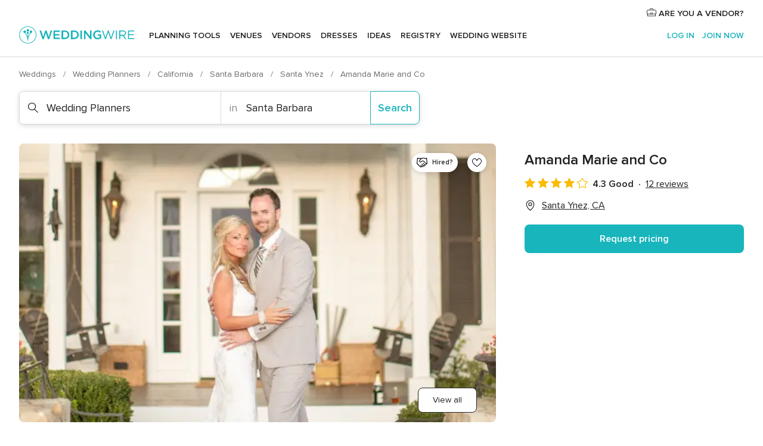

--- FILE ---
content_type: text/html; charset=UTF-8
request_url: https://www.weddingwire.com/biz/amanda-landon-wedding-event-planner-richmond/8ae9ef7f850f8414.html
body_size: 39184
content:
<!DOCTYPE html>
<html lang="en-US" prefix="og: http://ogp.me/ns#">
<head>
<meta http-equiv="Content-Type" content="text/html; charset=utf-8">
<title>Amanda Marie and Co - Wedding Planners - Santa Ynez, CA - WeddingWire</title>
<meta name="description" content="Contact Amanda Marie and Co in Santa Ynez on WeddingWire. Browse Wedding Planners prices, photos and 12 reviews, with a rating of 4.3 out of 5">
<meta name="keywords" content="amanda marie and co, amanda marie and co reviews, amanda marie and co prices, amanda marie and co photos, wedding planners, santa ynez, santa barbara, ca, 93460">
<meta name="robots" content="all">
<meta name="distribution" content="global">
<meta name="rating" content="general">
<meta name="pbdate" content="0:02:15 20/01/2026">
<link rel="alternate" href="android-app://com.weddingwire.user/weddingwire/m.weddingwire.com/biz/amanda-landon-wedding-event-planner-richmond/8ae9ef7f850f8414.html">
<meta name="viewport" content="width=device-width, initial-scale=1.0">
<meta name="apple-custom-itunes-app" content="app-id=316565575">
<meta name="apple-itunes-app" content="app-id=316565575, app-argument=https://app.appsflyer.com/id316565575?pid=WP-iOS-US&c=WP-US-LANDINGS&s=us">
<meta name="google-play-app" content="app-id=com.weddingwire.user">
<link rel="shortcut icon" href="https://www.weddingwire.com/mobile/assets/img/favicon/favicon.png">
<meta property="fb:app_id" content="258399401573410" />
<meta property="og:type" content="place" />
<meta property="og:image" content="https://cdn0.weddingwire.com/vendor/055539/3_2/1280/jpg/1469408409155-bride-and-groom-0267.jpeg">
<meta property="og:image:secure_url" content="https://cdn0.weddingwire.com/vendor/055539/3_2/1280/jpg/1469408409155-bride-and-groom-0267.jpeg">
<meta property="og:url" content="https://www.weddingwire.com/biz/amanda-landon-wedding-event-planner-richmond/8ae9ef7f850f8414.html" />
<meta name="twitter:card" content="summary_large_image" />
<meta property="og:locale" content="en_US">
<meta property="place:street_address" content="100 pine street, Santa Ynez">
<meta property="place:locality" content="Santa Ynez">
<meta property="place:region" content="CA">
<meta property="og:site_name" content="WeddingWire">
<link rel="stylesheet" href="https://www.weddingwire.com/builds/desktop/css/symfnw-US248-1-20260119-006_www_m_/WebBundleResponsiveMarketplaceStorefrontWeddingwire.css">
<script>
var internalTrackingService = internalTrackingService || {
triggerSubmit : function() {},
triggerAbandon : function() {},
loaded : false
};
</script>
<script type="text/javascript">
function getCookie (name) {var b = document.cookie.match('(^|;)\\s*' + name + '\\s*=\\s*([^;]+)'); return b ? unescape(b.pop()) : null}
function overrideOneTrustGeo () {
const otgeoCookie = getCookie('otgeo') || '';
const regexp = /^([A-Za-z]+)(?:,([A-Za-z]+))?$/g;
const matches = [...otgeoCookie.matchAll(regexp)][0];
if (matches) {
const countryCode = matches[1];
const stateCode = matches[2];
const geolocationResponse = {
countryCode
};
if (stateCode) {
geolocationResponse.stateCode = stateCode;
}
return {
geolocationResponse
};
}
}
var OneTrust = overrideOneTrustGeo() || undefined;
</script>
<span class="ot-sdk-show-settings" style="display: none"></span>
<script src="https://cdn.cookielaw.org/scripttemplates/otSDKStub.js" data-language="en-US" data-domain-script="94f48421-ccbc-4e81-af65-65ff76170a0f" data-ignore-ga='true' defer></script>
<script>var isCountryCookiesActiveByDefault=true,CONSENT_ANALYTICS_GROUP="C0002",CONSENT_PERSONALIZATION_GROUP="C0003",CONSENT_TARGETED_ADVERTISING_GROUP="C0004",CONSENT_SOCIAL_MEDIA_GROUP="C0005",cookieConsentContent='',hideCookieConsentLayer= '', OptanonAlertBoxClosed='';hideCookieConsentLayer=getCookie('hideCookieConsentLayer');OptanonAlertBoxClosed=getCookie('OptanonAlertBoxClosed');if(hideCookieConsentLayer==="1"||Boolean(OptanonAlertBoxClosed)){cookieConsentContent=queryStringToJSON(getCookie('OptanonConsent')||'');}function getCookie(e){var o=document.cookie.match("(^|;)\\s*"+e+"\\s*=\\s*([^;]+)");return o?unescape(o.pop()):null}function queryStringToJSON(e){var o=e.split("&"),t={};return o.forEach(function(e){e=e.split("="),t[e[0]]=decodeURIComponent(e[1]||"")}),JSON.parse(JSON.stringify(t))}function isCookieGroupAllowed(e){var o=cookieConsentContent.groups;if("string"!=typeof o){if(!isCountryCookiesActiveByDefault && e===CONSENT_ANALYTICS_GROUP && getCookie('hideCookieConsentLayer')==="1"){return true}return isCountryCookiesActiveByDefault;}for(var t=o.split(","),n=0;n<t.length;n++)if(t[n].indexOf(e,0)>=0)return"1"===t[n].split(":")[1];return!1}function userHasAcceptedTheCookies(){var e=document.getElementsByTagName("body")[0],o=document.createEvent("HTMLEvents");cookieConsentContent=queryStringToJSON(getCookie("OptanonConsent")||""),!0===isCookieGroupAllowed(CONSENT_ANALYTICS_GROUP)&&(o.initEvent("analyticsCookiesHasBeenAccepted",!0,!1),e.dispatchEvent(o)),!0===isCookieGroupAllowed(CONSENT_PERSONALIZATION_GROUP)&&(o.initEvent("personalizationCookiesHasBeenAccepted",!0,!1),e.dispatchEvent(o)),!0===isCookieGroupAllowed(CONSENT_TARGETED_ADVERTISING_GROUP)&&(o.initEvent("targetedAdvertisingCookiesHasBeenAccepted",!0,!1),e.dispatchEvent(o)),!0===isCookieGroupAllowed(CONSENT_SOCIAL_MEDIA_GROUP)&&(o.initEvent("socialMediaAdvertisingCookiesHasBeenAccepted",!0,!1),e.dispatchEvent(o))}</script>
<script>
document.getElementsByTagName('body')[0].addEventListener('oneTrustLoaded', function () {
if (OneTrust.GetDomainData()?.ConsentModel?.Name === 'notice only') {
const cookiePolicyLinkSelector = document.querySelectorAll('.ot-sdk-show-settings')
cookiePolicyLinkSelector.forEach((selector) => {
selector.style.display = 'none'
})
}
})
</script>
<script>
function CMP() {
var body = document.getElementsByTagName('body')[0];
var event = document.createEvent('HTMLEvents');
var callbackIAB = (tcData, success) => {
if (success && (tcData.eventStatus === 'tcloaded' || tcData.eventStatus === 'useractioncomplete')) {
window.__tcfapi('removeEventListener', 2, () => {
}, callbackIAB);
if ((typeof window.Optanon !== "undefined" &&
!window.Optanon.GetDomainData().IsIABEnabled) ||
(tcData.gdprApplies &&
typeof window.Optanon !== "undefined" &&
window.Optanon.GetDomainData().IsIABEnabled &&
getCookie('OptanonAlertBoxClosed'))) {
userHasAcceptedTheCookies();
}
if (isCookieGroupAllowed(CONSENT_ANALYTICS_GROUP) !== true) {
event.initEvent('analyticsCookiesHasBeenDenied', true, false);
body.dispatchEvent(event);
}
if (isCookieGroupAllowed(CONSENT_TARGETED_ADVERTISING_GROUP) !== true) {
event.initEvent('targetedAdvertisingCookiesHasBeenDenied', true, false);
body.dispatchEvent(event);
}
if (tcData.gdprApplies && typeof window.Optanon !== "undefined" && window.Optanon.GetDomainData().IsIABEnabled) {
event.initEvent('IABTcDataReady', true, false);
body.dispatchEvent(event);
} else {
event.initEvent('nonIABCountryDataReady', true, false);
body.dispatchEvent(event);
}
}
}
var cnt = 0;
var consentSetInterval = setInterval(function () {
cnt += 1;
if (cnt === 600) {
userHasAcceptedTheCookies();
clearInterval(consentSetInterval);
}
if (typeof window.Optanon !== "undefined" && !window.Optanon.GetDomainData().IsIABEnabled) {
clearInterval(consentSetInterval);
userHasAcceptedTheCookies();
event.initEvent('oneTrustLoaded', true, false);
body.dispatchEvent(event);
event.initEvent('nonIABCountryDataReady', true, false);
body.dispatchEvent(event);
}
if (typeof window.__tcfapi !== "undefined") {
event.initEvent('oneTrustLoaded', true, false);
body.dispatchEvent(event);
clearInterval(consentSetInterval);
window.__tcfapi('addEventListener', 2, callbackIAB);
}
});
}
function OptanonWrapper() {
CMP();
}
</script>
</head><body>
<script>
var gtagScript = function() { var s = document.createElement("script"), el = document.getElementsByTagName("script")[0]; s.defer = true;
s.src = "https://www.googletagmanager.com/gtag/js?id=G-2TY3D94NGM";
el.parentNode.insertBefore(s, el);}
window.dataLayer = window.dataLayer || [];
const analyticsGroupOpt = isCookieGroupAllowed(CONSENT_ANALYTICS_GROUP) === true;
const targetedAdsOpt = isCookieGroupAllowed(CONSENT_TARGETED_ADVERTISING_GROUP) === true;
const personalizationOpt = isCookieGroupAllowed(CONSENT_PERSONALIZATION_GROUP) === true;
document.getElementsByTagName('body')[0].addEventListener('targetedAdvertisingCookiesHasBeenAccepted', function () {
gtagScript();
});
if  (targetedAdsOpt || analyticsGroupOpt) {
gtagScript();
}
function gtag(){dataLayer.push(arguments);}
gtag('js', new Date());
gtag('consent', 'default', {
'analytics_storage': analyticsGroupOpt ? 'granted' : 'denied',
'ad_storage': targetedAdsOpt ? 'granted' : 'denied',
'ad_user_data': targetedAdsOpt ? 'granted' : 'denied',
'ad_user_personalization': targetedAdsOpt ? 'granted' : 'denied',
'functionality_storage': targetedAdsOpt ? 'granted' : 'denied',
'personalization_storage': personalizationOpt ? 'granted' : 'denied',
'security_storage': 'granted'
});
gtag('set', 'ads_data_redaction', !analyticsGroupOpt);
gtag('set', 'allow_ad_personalization_signals', analyticsGroupOpt);
gtag('set', 'allow_google_signals', analyticsGroupOpt);
gtag('set', 'allow_interest_groups', analyticsGroupOpt);
gtag('config', 'G-2TY3D94NGM', { groups: 'analytics', 'send_page_view': false });
gtag('config', 'AW-945252265', { groups: 'adwords' , 'restricted_data_processing': !targetedAdsOpt });
</script>

<div id="app-apps-download-banner" class="branch-banner-placeholder branchBannerPlaceholder"></div>

<a class="layoutSkipMain" href="#layoutMain">Skip to main content</a>
<header class="layoutHeader">
<span class="layoutHeader__hamburger app-header-menu-toggle">
<i class="svgIcon app-svg-async svgIcon__list-menu "   data-name="_common/list-menu" data-svg="https://cdn1.weddingwire.com/assets/svg/optimized/_common/list-menu.svg" data-svg-lazyload="1"></i></span>
<a class="layoutHeader__logoAnchor app-analytics-event-click"
href="https://www.weddingwire.com/">
<img src="https://www.weddingwire.com/assets/img/logos/gen_logoHeader.svg"   alt="Weddings"  width="214" height="32"   >
</a>
<nav class="layoutHeader__nav app-header-nav">
<ul class="layoutNavMenu app-header-list">
<li class="layoutNavMenu__header">
<i class="svgIcon app-svg-async svgIcon__close layoutNavMenu__itemClose app-header-menu-toggle"   data-name="_common/close" data-svg="https://cdn1.weddingwire.com/assets/svg/optimized/_common/close.svg" data-svg-lazyload="1"></i>        </li>
<li class="layoutNavMenu__item app-header-menu-item-openSection layoutNavMenu__item--my_wedding ">
<a href="https://www.weddingwire.com/wedding-planning.html"
class="layoutNavMenu__anchor app-header-menu-itemAnchor app-analytics-track-event-click "
data-tracking-section="header" data-tracking-category="Navigation" data-tracking-category-authed="1"
data-tracking-dt="tools"                >
Planning tools                </a>
<i class="svgIcon app-svg-async svgIcon__angleRightBlood layoutNavMenu__anchorArrow"   data-name="_common/angleRightBlood" data-svg="https://cdn1.weddingwire.com/assets/svg/optimized/_common/angleRightBlood.svg" data-svg-lazyload="1"></i>
<div class="layoutNavMenuTab app-header-menu-itemDropdown">
<div class="layoutNavMenuTab__layout">
<div class="layoutNavMenuTab__header">
<i class="svgIcon app-svg-async svgIcon__angleLeftBlood layoutNavMenuTab__icon app-header-menu-item-closeSection"   data-name="_common/angleLeftBlood" data-svg="https://cdn1.weddingwire.com/assets/svg/optimized/_common/angleLeftBlood.svg" data-svg-lazyload="1"></i>    <a class="layoutNavMenuTab__title" href="https://www.weddingwire.com/wedding-planning.html">
Planning tools    </a>
<i class="svgIcon app-svg-async svgIcon__close layoutNavMenuTab__iconClose app-header-menu-toggle"   data-name="_common/close" data-svg="https://cdn1.weddingwire.com/assets/svg/optimized/_common/close.svg" data-svg-lazyload="1"></i></div>
<div class="layoutNavMenuTabMyWedding">
<div class="layoutNavMenuTabMyWeddingList">
<a class="layoutNavMenuTabMyWedding__title" href="https://www.weddingwire.com/wedding-planning.html">
Organize with ease        </a>
<ul class="layoutNavMenuTabMyWeddingList__content  layoutNavMenuTabMyWeddingList__contentSmall">
<li class="layoutNavMenuTabMyWeddingList__item layoutNavMenuTabMyWeddingList__item--viewAll">
<a href="https://www.weddingwire.com/wedding-planning.html">View all</a>
</li>
<li class="layoutNavMenuTabMyWeddingList__item "
>
<a href="https://www.weddingwire.com/wedding-checklists.html">
<i class="svgIcon app-svg-async svgIcon__checklist layoutNavMenuTabMyWeddingList__itemIcon"   data-name="tools/categories/checklist" data-svg="https://cdn1.weddingwire.com/assets/svg/optimized/tools/categories/checklist.svg" data-svg-lazyload="1"></i>                        Checklist                    </a>
</li>
<li class="layoutNavMenuTabMyWeddingList__item "
>
<a href="https://www.weddingwire.com/wedding-planning/wedding-guests-list.html">
<i class="svgIcon app-svg-async svgIcon__guests layoutNavMenuTabMyWeddingList__itemIcon"   data-name="tools/categories/guests" data-svg="https://cdn1.weddingwire.com/assets/svg/optimized/tools/categories/guests.svg" data-svg-lazyload="1"></i>                        Guests                    </a>
</li>
<li class="layoutNavMenuTabMyWeddingList__item "
>
<a href="https://www.weddingwire.com/wedding-planning/wedding-seating-tables.html">
<i class="svgIcon app-svg-async svgIcon__tables layoutNavMenuTabMyWeddingList__itemIcon"   data-name="tools/categories/tables" data-svg="https://cdn1.weddingwire.com/assets/svg/optimized/tools/categories/tables.svg" data-svg-lazyload="1"></i>                        Seating chart                    </a>
</li>
<li class="layoutNavMenuTabMyWeddingList__item "
>
<a href="https://www.weddingwire.com/wedding-planning/wedding-budget.html">
<i class="svgIcon app-svg-async svgIcon__budget layoutNavMenuTabMyWeddingList__itemIcon"   data-name="tools/categories/budget" data-svg="https://cdn1.weddingwire.com/assets/svg/optimized/tools/categories/budget.svg" data-svg-lazyload="1"></i>                        Budget                    </a>
</li>
<li class="layoutNavMenuTabMyWeddingList__item "
>
<a href="https://www.weddingwire.com/wedding-planning/vendor-manager.html">
<i class="svgIcon app-svg-async svgIcon__vendors layoutNavMenuTabMyWeddingList__itemIcon"   data-name="tools/categories/vendors" data-svg="https://cdn1.weddingwire.com/assets/svg/optimized/tools/categories/vendors.svg" data-svg-lazyload="1"></i>                        Wedding Vendors                    </a>
</li>
<li class="layoutNavMenuTabMyWeddingList__item "
>
<a href="https://www.weddingwire.com/website/index.php?actionReferrer=8">
<i class="svgIcon app-svg-async svgIcon__website layoutNavMenuTabMyWeddingList__itemIcon"   data-name="tools/categories/website" data-svg="https://cdn1.weddingwire.com/assets/svg/optimized/tools/categories/website.svg" data-svg-lazyload="1"></i>                        Wedding website                    </a>
</li>
</ul>
</div>
<div class="layoutNavMenuTabMyWeddingPersonalize">
<a class="layoutNavMenuTabMyWeddingPersonalize__title" href="https://www.weddingwire.com/wedding-planning.html">
Personalize your wedding            </a>
<ul class="layoutNavMenuTabMyWeddingPersonalize__content">
<li class="layoutNavMenuTabMyWeddingPersonalize__item">
<a class="app-analytics-track-event-click"  data-tracking-category='Navigation' data-tracking-section='header' data-tracking-dt='hotelplanner'                                href="https://theknot.partners.engine.com/new-trip?utm_source=the-knot&utm_medium=channel&utm_campaign=2025-q1-the-knot-channel-groups-a018X00000bV3kuQAC&utm_term=wwtopnavigation&referral=MKT%20-%20Partner&rel=sponsored">
Hotel Blocks                        </a>
</li>
<li class="layoutNavMenuTabMyWeddingPersonalize__item">
<a                                 href="https://go.weddingwire.com/wedding-date">
Date Finder                        </a>
</li>
<li class="layoutNavMenuTabMyWeddingPersonalize__item">
<a                                 href="https://www.weddingwire.com/cost">
Cost Guide                        </a>
</li>
<li class="layoutNavMenuTabMyWeddingPersonalize__item">
<a                                 href="https://go.weddingwire.com/color-palette-generator">
Color generator                        </a>
</li>
<li class="layoutNavMenuTabMyWeddingPersonalize__item">
<a                                 href="https://www.weddingwire.com/wedding-hashtag-generator">
Hashtag generator                        </a>
</li>
</ul>
</div>
<div class="layoutNavMenuTabMyWeddingBanners">
<div class="layoutNavMenuBannerBox app-header-menu-banner app-link "
data-href="https://www.weddingwire.com/wedding-apps"
>
<div class="layoutNavMenuBannerBox__content">
<p class="layoutNavMenuBannerBox__title">Get the WeddingWire app</p>
<span class="layoutNavMenuBannerBox__subtitle">Plan your wedding wherever and whenever you want on the WeddingWire app.</span>
</div>
<img data-src="https://www.weddingwire.com/assets/img/logos/square-icon.svg"  class="lazyload layoutNavMenuBannerBox__icon" alt="App icon"  width="60" height="60"  >
</div>
</div>
</div>    </div>
</div>
</li>
<li class="layoutNavMenu__item app-header-menu-item-openSection layoutNavMenu__item--venues ">
<a href="https://www.weddingwire.com/wedding-venues"
class="layoutNavMenu__anchor app-header-menu-itemAnchor app-analytics-track-event-click "
data-tracking-section="header" data-tracking-category="Navigation" data-tracking-category-authed="1"
data-tracking-dt="venues"                >
Venues                </a>
<i class="svgIcon app-svg-async svgIcon__angleRightBlood layoutNavMenu__anchorArrow"   data-name="_common/angleRightBlood" data-svg="https://cdn1.weddingwire.com/assets/svg/optimized/_common/angleRightBlood.svg" data-svg-lazyload="1"></i>
<div class="layoutNavMenuTab app-header-menu-itemDropdown">
<div class="layoutNavMenuTab__layout">
<div class="layoutNavMenuTab__header">
<i class="svgIcon app-svg-async svgIcon__angleLeftBlood layoutNavMenuTab__icon app-header-menu-item-closeSection"   data-name="_common/angleLeftBlood" data-svg="https://cdn1.weddingwire.com/assets/svg/optimized/_common/angleLeftBlood.svg" data-svg-lazyload="1"></i>    <a class="layoutNavMenuTab__title" href="https://www.weddingwire.com/wedding-venues">
Venues    </a>
<i class="svgIcon app-svg-async svgIcon__close layoutNavMenuTab__iconClose app-header-menu-toggle"   data-name="_common/close" data-svg="https://cdn1.weddingwire.com/assets/svg/optimized/_common/close.svg" data-svg-lazyload="1"></i></div>
<div class="layoutNavMenuTabVenues">
<div class="layoutNavMenuTabVenues__categories">
<div class="layoutNavMenuTabVenuesList layoutNavMenuTabVenuesListBig">
<a class="layoutNavMenuTabVenues__title"
href="https://www.weddingwire.com/wedding-venues">
Find your wedding venue            </a>
<ul class="layoutNavMenuTabVenuesList__content layoutNavMenuTabVenuesList__contentBig">
<li class="layoutNavMenuTabVenuesList__item layoutNavMenuTabVenuesList__item--viewAll">
<a href="https://www.weddingwire.com/wedding-venues">View all</a>
</li>
<li class="layoutNavMenuTabVenuesList__item">
<a href="https://www.weddingwire.com/barn-farm-weddings">
Barns & Farms                        </a>
</li>
<li class="layoutNavMenuTabVenuesList__item">
<a href="https://www.weddingwire.com/outdoor-weddings">
Outdoor                        </a>
</li>
<li class="layoutNavMenuTabVenuesList__item">
<a href="https://www.weddingwire.com/garden-weddings">
Gardens                        </a>
</li>
<li class="layoutNavMenuTabVenuesList__item">
<a href="https://www.weddingwire.com/beach-weddings">
Beaches                        </a>
</li>
<li class="layoutNavMenuTabVenuesList__item">
<a href="https://www.weddingwire.com/rooftop-loft-weddings">
Rooftops & Lofts                        </a>
</li>
<li class="layoutNavMenuTabVenuesList__item">
<a href="https://www.weddingwire.com/hotel-weddings">
Hotels                        </a>
</li>
<li class="layoutNavMenuTabVenuesList__item">
<a href="https://www.weddingwire.com/waterfront-weddings">
Waterfronts                        </a>
</li>
<li class="layoutNavMenuTabVenuesList__item">
<a href="https://www.weddingwire.com/winery-brewery-weddings">
Wineries & Breweries                        </a>
</li>
<li class="layoutNavMenuTabVenuesList__item">
<a href="https://www.weddingwire.com/park-weddings">
Parks                        </a>
</li>
<li class="layoutNavMenuTabVenuesList__item">
<a href="https://www.weddingwire.com/country-club-weddings">
Country Clubs                        </a>
</li>
<li class="layoutNavMenuTabVenuesList__item">
<a href="https://www.weddingwire.com/mansion-weddings">
Mansions                        </a>
</li>
<li class="layoutNavMenuTabVenuesList__item">
<a href="https://www.weddingwire.com/historic-venue-weddings">
Historic Venues                        </a>
</li>
<li class="layoutNavMenuTabVenuesList__item">
<a href="https://www.weddingwire.com/boat-weddings">
Boats                        </a>
</li>
<li class="layoutNavMenuTabVenuesList__item">
<a href="https://www.weddingwire.com/restaurant-weddings">
Restaurants                        </a>
</li>
<li class="layoutNavMenuTabVenuesList__item">
<a href="https://www.weddingwire.com/museum-weddings">
Museums                        </a>
</li>
<li class="layoutNavMenuTabVenuesList__item">
<a href="https://www.weddingwire.com/banquet-hall-weddings">
Banquet Halls                        </a>
</li>
<li class="layoutNavMenuTabVenuesList__item">
<a href="https://www.weddingwire.com/church-temple-weddings">
Churches & Temples                        </a>
</li>
<li class="layoutNavMenuTabVenuesList__item layoutNavMenuTabVenuesList__item--highlight">
<a href="https://www.weddingwire.com/promotions/wedding-venues">
Deals                        </a>
</li>
</ul>
</div>
</div>
</div>
</div>
</div>
</li>
<li class="layoutNavMenu__item app-header-menu-item-openSection layoutNavMenu__item--vendors ">
<a href="https://www.weddingwire.com/wedding-vendors"
class="layoutNavMenu__anchor app-header-menu-itemAnchor app-analytics-track-event-click "
data-tracking-section="header" data-tracking-category="Navigation" data-tracking-category-authed="1"
data-tracking-dt="vendors"                >
Vendors                </a>
<i class="svgIcon app-svg-async svgIcon__angleRightBlood layoutNavMenu__anchorArrow"   data-name="_common/angleRightBlood" data-svg="https://cdn1.weddingwire.com/assets/svg/optimized/_common/angleRightBlood.svg" data-svg-lazyload="1"></i>
<div class="layoutNavMenuTab app-header-menu-itemDropdown">
<div class="layoutNavMenuTab__layout">
<div class="layoutNavMenuTab__header">
<i class="svgIcon app-svg-async svgIcon__angleLeftBlood layoutNavMenuTab__icon app-header-menu-item-closeSection"   data-name="_common/angleLeftBlood" data-svg="https://cdn1.weddingwire.com/assets/svg/optimized/_common/angleLeftBlood.svg" data-svg-lazyload="1"></i>    <a class="layoutNavMenuTab__title" href="https://www.weddingwire.com/wedding-vendors">
Vendors    </a>
<i class="svgIcon app-svg-async svgIcon__close layoutNavMenuTab__iconClose app-header-menu-toggle"   data-name="_common/close" data-svg="https://cdn1.weddingwire.com/assets/svg/optimized/_common/close.svg" data-svg-lazyload="1"></i></div>
<div class="layoutNavMenuTabVendors">
<div class="layoutNavMenuTabVendors__content layoutNavMenuTabVendors__contentBig">
<div class="layoutNavMenuTabVendorsList">
<a class="layoutNavMenuTabVendors__title" href="https://www.weddingwire.com/wedding-vendors">
Start hiring your vendors            </a>
<ul class="layoutNavMenuTabVendorsList__content layoutNavMenuTabVendorsList__contentBig">
<li class="layoutNavMenuTabVendorsList__item layoutNavMenuTabVendorsList__item--viewAll">
<a href="https://www.weddingwire.com/wedding-vendors">View all</a>
</li>
<li class="layoutNavMenuTabVendorsList__item">
<i class="svgIcon app-svg-async svgIcon__categPhoto layoutNavMenuTabVendorsList__itemIcon"   data-name="vendors/categories/categPhoto" data-svg="https://cdn1.weddingwire.com/assets/svg/optimized/vendors/categories/categPhoto.svg" data-svg-lazyload="1"></i>                        <a href="https://www.weddingwire.com/wedding-photographers">
Photography                        </a>
</li>
<li class="layoutNavMenuTabVendorsList__item">
<i class="svgIcon app-svg-async svgIcon__categDj layoutNavMenuTabVendorsList__itemIcon"   data-name="vendors/categories/categDj" data-svg="https://cdn1.weddingwire.com/assets/svg/optimized/vendors/categories/categDj.svg" data-svg-lazyload="1"></i>                        <a href="https://www.weddingwire.com/wedding-djs">
DJs                        </a>
</li>
<li class="layoutNavMenuTabVendorsList__item">
<i class="svgIcon app-svg-async svgIcon__categBeauty layoutNavMenuTabVendorsList__itemIcon"   data-name="vendors/categories/categBeauty" data-svg="https://cdn1.weddingwire.com/assets/svg/optimized/vendors/categories/categBeauty.svg" data-svg-lazyload="1"></i>                        <a href="https://www.weddingwire.com/wedding-beauty-health">
Hair & Makeup                        </a>
</li>
<li class="layoutNavMenuTabVendorsList__item">
<i class="svgIcon app-svg-async svgIcon__categPlanner layoutNavMenuTabVendorsList__itemIcon"   data-name="vendors/categories/categPlanner" data-svg="https://cdn1.weddingwire.com/assets/svg/optimized/vendors/categories/categPlanner.svg" data-svg-lazyload="1"></i>                        <a href="https://www.weddingwire.com/wedding-planners">
Wedding Planning                        </a>
</li>
<li class="layoutNavMenuTabVendorsList__item">
<i class="svgIcon app-svg-async svgIcon__categCatering layoutNavMenuTabVendorsList__itemIcon"   data-name="vendors/categories/categCatering" data-svg="https://cdn1.weddingwire.com/assets/svg/optimized/vendors/categories/categCatering.svg" data-svg-lazyload="1"></i>                        <a href="https://www.weddingwire.com/wedding-caterers">
Catering                        </a>
</li>
<li class="layoutNavMenuTabVendorsList__item">
<i class="svgIcon app-svg-async svgIcon__categFlower layoutNavMenuTabVendorsList__itemIcon"   data-name="vendors/categories/categFlower" data-svg="https://cdn1.weddingwire.com/assets/svg/optimized/vendors/categories/categFlower.svg" data-svg-lazyload="1"></i>                        <a href="https://www.weddingwire.com/wedding-florists">
Flowers                        </a>
</li>
<li class="layoutNavMenuTabVendorsList__item">
<i class="svgIcon app-svg-async svgIcon__categVideo layoutNavMenuTabVendorsList__itemIcon"   data-name="vendors/categories/categVideo" data-svg="https://cdn1.weddingwire.com/assets/svg/optimized/vendors/categories/categVideo.svg" data-svg-lazyload="1"></i>                        <a href="https://www.weddingwire.com/wedding-videographers">
Videography                        </a>
</li>
<li class="layoutNavMenuTabVendorsList__item">
<i class="svgIcon app-svg-async svgIcon__categOfficiant layoutNavMenuTabVendorsList__itemIcon"   data-name="vendors/categories/categOfficiant" data-svg="https://cdn1.weddingwire.com/assets/svg/optimized/vendors/categories/categOfficiant.svg" data-svg-lazyload="1"></i>                        <a href="https://www.weddingwire.com/wedding-officiants">
Officiants                        </a>
</li>
</ul>
</div>
<div class="layoutNavMenuTabVendorsListOthers">
<p class="layoutNavMenuTabVendorsListOthers__subtitle">Complete your wedding team</p>
<ul class="layoutNavMenuTabVendorsListOthers__container">
<li class="layoutNavMenuTabVendorsListOthers__item">
<a href="https://www.weddingwire.com/wedding-event-rentals">
Event Rentals                        </a>
</li>
<li class="layoutNavMenuTabVendorsListOthers__item">
<a href="https://www.weddingwire.com/photo-booths">
Photo Booths                        </a>
</li>
<li class="layoutNavMenuTabVendorsListOthers__item">
<a href="https://www.weddingwire.com/wedding-bands">
Bands                        </a>
</li>
<li class="layoutNavMenuTabVendorsListOthers__item">
<a href="https://www.weddingwire.com/wedding-dresses">
Dress & Attire                        </a>
</li>
<li class="layoutNavMenuTabVendorsListOthers__item">
<a href="https://www.weddingwire.com/wedding-cakes">
Cakes                        </a>
</li>
<li class="layoutNavMenuTabVendorsListOthers__item">
<a href="https://www.weddingwire.com/wedding-limos">
Transportation                        </a>
</li>
<li class="layoutNavMenuTabVendorsListOthers__item">
<a href="https://www.weddingwire.com/wedding-ceremony-music">
Ceremony Music                        </a>
</li>
<li class="layoutNavMenuTabVendorsListOthers__item">
<a href="https://www.weddingwire.com/lighting-decor">
Lighting & Decor                        </a>
</li>
<li class="layoutNavMenuTabVendorsListOthers__item">
<a href="https://www.weddingwire.com/wedding-invitations">
Invitations                        </a>
</li>
<li class="layoutNavMenuTabVendorsListOthers__item">
<a href="https://www.weddingwire.com/travel-agents">
Travel Agents                        </a>
</li>
<li class="layoutNavMenuTabVendorsListOthers__item">
<a href="https://www.weddingwire.com/wedding-jewelers">
Jewelry                        </a>
</li>
<li class="layoutNavMenuTabVendorsListOthers__item">
<a href="https://www.weddingwire.com/wedding-favors">
Favors & Gifts                        </a>
</li>
<li class="layoutNavMenuTabVendorsListOthers__deals">
<a href="https://www.weddingwire.com/promotions/wedding-vendors">
Deals                        </a>
</li>
</ul>
</div>
</div>
<div class="layoutNavMenuTabVendorsBanners visible">
<div class="layoutNavMenuBannerBox app-header-menu-banner app-link app-analytics-track-event-click"
data-href="https://www.weddingwire.com/destination-wedding"
data-tracking-section=header_vendors                      data-tracking-category=Navigation                      data-tracking-dt=destination_weddings         >
<div class="layoutNavMenuBannerBox__content">
<p class="layoutNavMenuBannerBox__title">Destination Weddings</p>
<span class="layoutNavMenuBannerBox__subtitle">Easily plan your international wedding.</span>
</div>
<img class="svgIcon svgIcon__plane_destination layoutNavMenuBannerBox__icon lazyload" data-src="https://cdn1.weddingwire.com/assets/svg/original/illustration/plane_destination.svg"  alt="illustration plane destination" width="56" height="56" >    </div>
<div class="layoutNavMenuBannerBox app-header-menu-banner app-link "
data-href="https://www.weddingwire.com/couples-choice-awards"
>
<div class="layoutNavMenuBannerBox__content">
<p class="layoutNavMenuBannerBox__title">2025 Couples' Choice Awards</p>
<span class="layoutNavMenuBannerBox__subtitle">Check out this year’s best local pros, rated by couples like you.</span>
</div>
<img class="svgIcon svgIcon__cca_stars layoutNavMenuBannerBox__icon lazyload" data-src="https://cdn1.weddingwire.com/assets/svg/original/illustration/cca_stars.svg"  alt="illustration cca stars" width="56" height="56" >    </div>
</div>
</div>    </div>
</div>
</li>
<li class="layoutNavMenu__item app-header-menu-item-openSection layoutNavMenu__item--community ">
<a href="https://www.weddingwire.com/wedding-forums"
class="layoutNavMenu__anchor app-header-menu-itemAnchor app-analytics-track-event-click "
data-tracking-section="header" data-tracking-category="Navigation" data-tracking-category-authed="1"
data-tracking-dt="community"                >
Forums                </a>
<i class="svgIcon app-svg-async svgIcon__angleRightBlood layoutNavMenu__anchorArrow"   data-name="_common/angleRightBlood" data-svg="https://cdn1.weddingwire.com/assets/svg/optimized/_common/angleRightBlood.svg" data-svg-lazyload="1"></i>
<div class="layoutNavMenuTab app-header-menu-itemDropdown">
<div class="layoutNavMenuTab__layout">
<div class="layoutNavMenuTab__header">
<i class="svgIcon app-svg-async svgIcon__angleLeftBlood layoutNavMenuTab__icon app-header-menu-item-closeSection"   data-name="_common/angleLeftBlood" data-svg="https://cdn1.weddingwire.com/assets/svg/optimized/_common/angleLeftBlood.svg" data-svg-lazyload="1"></i>    <a class="layoutNavMenuTab__title" href="https://www.weddingwire.com/wedding-forums">
Forums    </a>
<i class="svgIcon app-svg-async svgIcon__close layoutNavMenuTab__iconClose app-header-menu-toggle"   data-name="_common/close" data-svg="https://cdn1.weddingwire.com/assets/svg/optimized/_common/close.svg" data-svg-lazyload="1"></i></div>
<div class="layoutNavMenuTabCommunity">
<div class="layoutNavMenuTabCommunityList">
<a class="layoutNavMenuTabCommunity__title" href="https://www.weddingwire.com/wedding-forums">
Forums        </a>
<ul class="layoutNavMenuTabCommunityList__content layoutNavMenuTabCommunityList__contentSmall">
<li class="layoutNavMenuTabCommunityList__item layoutNavMenuTabCommunityList__item--viewAll">
<a href="https://www.weddingwire.com/wedding-forums">View all</a>
</li>
<li class="layoutNavMenuTabCommunityList__item">
<a href="https://www.weddingwire.com/wedding-forums/planning">
Planning                    </a>
</li>
<li class="layoutNavMenuTabCommunityList__item">
<a href="https://www.weddingwire.com/wedding-forums/beauty-and-attire">
Wedding Attire                    </a>
</li>
<li class="layoutNavMenuTabCommunityList__item">
<a href="https://www.weddingwire.com/wedding-forums/honeymoon">
Honeymoon                    </a>
</li>
<li class="layoutNavMenuTabCommunityList__item">
<a href="https://www.weddingwire.com/wedding-forums/community">
Community Conversations                    </a>
</li>
<li class="layoutNavMenuTabCommunityList__item">
<a href="https://www.weddingwire.com/wedding-forums/wedding-reception">
Reception                    </a>
</li>
<li class="layoutNavMenuTabCommunityList__item">
<a href="https://www.weddingwire.com/wedding-forums/wedding-ceremony">
Ceremony                    </a>
</li>
<li class="layoutNavMenuTabCommunityList__item">
<a href="https://www.weddingwire.com/wedding-forums/newlyweds-and-parenting">
Married Life                    </a>
</li>
<li class="layoutNavMenuTabCommunityList__item">
<a href="https://www.weddingwire.com/wedding-forums/family-and-relationships">
Family and Relationships                    </a>
</li>
<li class="layoutNavMenuTabCommunityList__item">
<a href="https://www.weddingwire.com/wedding-forums/etiquette-and-advice">
Etiquette and Advice                    </a>
</li>
<li class="layoutNavMenuTabCommunityList__item">
<a href="https://www.weddingwire.com/wedding-forums/parties-and-events">
Parties and Events                    </a>
</li>
<li class="layoutNavMenuTabCommunityList__item">
<a href="https://www.weddingwire.com/wedding-forums/style-and-decor">
Style and Décor                    </a>
</li>
<li class="layoutNavMenuTabCommunityList__item">
<a href="https://www.weddingwire.com/wedding-forums/weight-loss-and-health">
Fitness and Health                    </a>
</li>
<li class="layoutNavMenuTabCommunityList__item">
<a href="https://www.weddingwire.com/wedding-forums/hair-and-makeup">
Hair and Makeup                    </a>
</li>
<li class="layoutNavMenuTabCommunityList__item">
<a href="https://www.weddingwire.com/wedding-forums/registry">
Registry                    </a>
</li>
<li class="layoutNavMenuTabCommunityList__item">
<a href="https://www.weddingwire.com/wedding-forums/local-groups">
Local Groups                    </a>
</li>
</ul>
</div>
<div class="layoutNavMenuTabCommunityLast">
<p class="layoutNavMenuTabCommunityLast__subtitle app-header-menu-community app-link"
role="link"
tabindex="0" data-href="https://www.weddingwire.com/wedding-forums">Stay up to date</p>
<ul class="layoutNavMenuTabCommunityLast__list">
<li>
<a href="https://www.weddingwire.com/wedding-forums">
Discussions                    </a>
</li>
<li>
<a href="https://www.weddingwire.com/wedding-forums/photos">
Photos                    </a>
</li>
<li>
<a href="https://www.weddingwire.com/wedding-forums/videos">
Videos                    </a>
</li>
<li>
<a href="https://www.weddingwire.com/wedding-forums/users">
Users                    </a>
</li>
<li>
<a href="https://www.weddingwire.com/wedding-forums/weddingwire-support">Account support</a>
</li>
</ul>
</div>
</div>    </div>
</div>
</li>
<li class="layoutNavMenu__item app-header-menu-item-openSection layoutNavMenu__item--dresses ">
<a href="https://www.weddingwire.com/wedding-photos/dresses"
class="layoutNavMenu__anchor app-header-menu-itemAnchor app-analytics-track-event-click "
data-tracking-section="header" data-tracking-category="Navigation" data-tracking-category-authed="1"
data-tracking-dt="dresses"                >
Dresses                </a>
<i class="svgIcon app-svg-async svgIcon__angleRightBlood layoutNavMenu__anchorArrow"   data-name="_common/angleRightBlood" data-svg="https://cdn1.weddingwire.com/assets/svg/optimized/_common/angleRightBlood.svg" data-svg-lazyload="1"></i>
<div class="layoutNavMenuTab app-header-menu-itemDropdown">
<div class="layoutNavMenuTab__layout">
<div class="layoutNavMenuTab__header">
<i class="svgIcon app-svg-async svgIcon__angleLeftBlood layoutNavMenuTab__icon app-header-menu-item-closeSection"   data-name="_common/angleLeftBlood" data-svg="https://cdn1.weddingwire.com/assets/svg/optimized/_common/angleLeftBlood.svg" data-svg-lazyload="1"></i>    <a class="layoutNavMenuTab__title" href="https://www.weddingwire.com/wedding-photos/dresses">
Dresses    </a>
<i class="svgIcon app-svg-async svgIcon__close layoutNavMenuTab__iconClose app-header-menu-toggle"   data-name="_common/close" data-svg="https://cdn1.weddingwire.com/assets/svg/optimized/_common/close.svg" data-svg-lazyload="1"></i></div>
<div class="layoutNavMenuTabDresses">
<div class="layoutNavMenuTabDressesList">
<a class="layoutNavMenuTabDresses__title" href="https://www.weddingwire.com/wedding-photos/dresses">
The latest in bridal fashion        </a>
<ul class="layoutNavMenuTabDressesList__content">
<li class="layoutNavMenuTabDressesList__item layoutNavMenuTabDressesList__item--viewAll">
<a href="https://www.weddingwire.com/wedding-photos/dresses">View all</a>
</li>
<li class="layoutNavMenuTabDressesList__item">
<a href="https://www.weddingwire.com/wedding-photos/dresses" class="layoutNavMenuTabDressesList__Link">
<i class="svgIcon app-svg-async svgIcon__bride-dress layoutNavMenuTabDressesList__itemIcon"   data-name="dresses/categories/bride-dress" data-svg="https://cdn1.weddingwire.com/assets/svg/optimized/dresses/categories/bride-dress.svg" data-svg-lazyload="1"></i>                        Bride                    </a>
</li>
</ul>
</div>
<div class="layoutNavMenuTabDressesFeatured">
<p class="layoutNavMenuTabDresses__subtitle">Featured designers</p>
<div class="layoutNavMenuTabDressesFeatured__content">
<a href="https://www.weddingwire.com/wedding-photos/dresses/rosa-clara">
<figure class="layoutNavMenuTabDressesFeaturedItem">
<img data-src="https://cdn0.weddingwire.com/cat/wedding-photos/dresses/rosa-clara/lelia--mfvr10082262.jpg"  class="lazyload layoutNavMenuTabDressesFeaturedItem__image" alt="Rosa Clará"  width="290" height="406"  >
<figcaption class="layoutNavMenuTabDressesFeaturedItem__name">Rosa Clará</figcaption>
</figure>
</a>
<a href="https://www.weddingwire.com/wedding-photos/dresses/essense-of-australia">
<figure class="layoutNavMenuTabDressesFeaturedItem">
<img data-src="https://cdn0.weddingwire.com/cat/wedding-photos/dresses/essense-of-australia/d4485--mfvr10083528.jpg"  class="lazyload layoutNavMenuTabDressesFeaturedItem__image" alt="Essense of Australia"  width="290" height="406"  >
<figcaption class="layoutNavMenuTabDressesFeaturedItem__name">Essense of Australia</figcaption>
</figure>
</a>
<a href="https://www.weddingwire.com/wedding-photos/dresses/justin-alexander">
<figure class="layoutNavMenuTabDressesFeaturedItem">
<img data-src="https://cdn0.weddingwire.com/cat/wedding-photos/dresses/justin-alexander/jaelyn--mfvr10077074.jpg"  class="lazyload layoutNavMenuTabDressesFeaturedItem__image" alt="Justin Alexander"  width="290" height="406"  >
<figcaption class="layoutNavMenuTabDressesFeaturedItem__name">Justin Alexander</figcaption>
</figure>
</a>
<a href="https://www.weddingwire.com/wedding-photos/dresses/all-who-wander">
<figure class="layoutNavMenuTabDressesFeaturedItem">
<img data-src="https://cdn0.weddingwire.com/cat/wedding-photos/dresses/all-who-wander/veda--mfvr10082418.jpg"  class="lazyload layoutNavMenuTabDressesFeaturedItem__image" alt="All Who Wander"  width="290" height="406"  >
<figcaption class="layoutNavMenuTabDressesFeaturedItem__name">All Who Wander</figcaption>
</figure>
</a>
<a href="https://www.weddingwire.com/wedding-photos/dresses/amar-couture-dress">
<figure class="layoutNavMenuTabDressesFeaturedItem">
<img data-src="https://cdn0.weddingwire.com/cat/wedding-photos/dresses/amare-couture/c168-valona--mfvr10027267.jpg"  class="lazyload layoutNavMenuTabDressesFeaturedItem__image" alt="Amaré Couture"  width="290" height="406"  >
<figcaption class="layoutNavMenuTabDressesFeaturedItem__name">Amaré Couture</figcaption>
</figure>
</a>
</div>
</div>
</div>
</div>
</div>
</li>
<li class="layoutNavMenu__item app-header-menu-item-openSection layoutNavMenu__item--articles ">
<a href="https://www.weddingwire.com/wedding-ideas"
class="layoutNavMenu__anchor app-header-menu-itemAnchor app-analytics-track-event-click "
data-tracking-section="header" data-tracking-category="Navigation" data-tracking-category-authed="1"
data-tracking-dt="ideas"                >
Ideas                </a>
<i class="svgIcon app-svg-async svgIcon__angleRightBlood layoutNavMenu__anchorArrow"   data-name="_common/angleRightBlood" data-svg="https://cdn1.weddingwire.com/assets/svg/optimized/_common/angleRightBlood.svg" data-svg-lazyload="1"></i>
<div class="layoutNavMenuTab app-header-menu-itemDropdown">
<div class="layoutNavMenuTab__layout">
<div class="layoutNavMenuTab__header">
<i class="svgIcon app-svg-async svgIcon__angleLeftBlood layoutNavMenuTab__icon app-header-menu-item-closeSection"   data-name="_common/angleLeftBlood" data-svg="https://cdn1.weddingwire.com/assets/svg/optimized/_common/angleLeftBlood.svg" data-svg-lazyload="1"></i>    <a class="layoutNavMenuTab__title" href="https://www.weddingwire.com/wedding-ideas">
Ideas    </a>
<i class="svgIcon app-svg-async svgIcon__close layoutNavMenuTab__iconClose app-header-menu-toggle"   data-name="_common/close" data-svg="https://cdn1.weddingwire.com/assets/svg/optimized/_common/close.svg" data-svg-lazyload="1"></i></div>
<div class="layoutNavMenuTabArticles">
<div class="layoutNavMenuTabArticlesList">
<a class="layoutNavMenuTabArticles__title" href="https://www.weddingwire.com/wedding-ideas">
Get wedding inspiration        </a>
<ul class="layoutNavMenuTabArticlesList__content">
<li class="layoutNavMenuTabArticlesList__item layoutNavMenuTabArticlesList__item--viewAll">
<a href="https://www.weddingwire.com/wedding-ideas">View all</a>
</li>
<li class="layoutNavMenuTabArticlesList__item">
<a href="https://www.weddingwire.com/wedding-ideas/planning-basics--t1">
Planning Basics                    </a>
</li>
<li class="layoutNavMenuTabArticlesList__item">
<a href="https://www.weddingwire.com/wedding-ideas/ceremony--t2">
Wedding Ceremony                    </a>
</li>
<li class="layoutNavMenuTabArticlesList__item">
<a href="https://www.weddingwire.com/wedding-ideas/reception--t3">
Wedding Reception                    </a>
</li>
<li class="layoutNavMenuTabArticlesList__item">
<a href="https://www.weddingwire.com/wedding-ideas/services--t4">
Wedding Services                    </a>
</li>
<li class="layoutNavMenuTabArticlesList__item">
<a href="https://www.weddingwire.com/wedding-ideas/fashion--t6">
Wedding Fashion                    </a>
</li>
<li class="layoutNavMenuTabArticlesList__item">
<a href="https://www.weddingwire.com/wedding-ideas/health-beauty--t5">
Hair & Makeup                    </a>
</li>
<li class="layoutNavMenuTabArticlesList__item">
<a href="https://www.weddingwire.com/wedding-ideas/destination-weddings--t8">
Destination Weddings                    </a>
</li>
<li class="layoutNavMenuTabArticlesList__item">
<a href="https://www.weddingwire.com/wedding-ideas/married-life--t11">
Married Life                    </a>
</li>
<li class="layoutNavMenuTabArticlesList__item">
<a href="https://www.weddingwire.com/wedding-ideas/events-parties--t10">
Events & Parties                    </a>
</li>
<li class="layoutNavMenuTabArticlesList__item">
<a href="https://www.weddingwire.com/wedding-ideas/family-friends--t9">
Family & Friends                    </a>
</li>
</ul>
</div>
<div class="layoutNavMenuTabArticlesBanners">
<div class="layoutNavMenuTabArticlesBannersItem app-header-menu-banner app-link"
data-href="https://www.weddingwire.com/wedding-photos/real-weddings">
<figure class="layoutNavMenuTabArticlesBannersItem__figure">
<img data-src="https://www.weddingwire.com/assets/img/components/header/tabs/realweddings_banner.jpg" data-srcset="https://www.weddingwire.com/assets/img/components/header/tabs/realweddings_banner@2x.jpg 2x" class="lazyload layoutNavMenuTabArticlesBannersItem__image" alt="Real Weddings"  width="304" height="90"  >
<figcaption class="layoutNavMenuTabArticlesBannersItem__content">
<a href="https://www.weddingwire.com/wedding-photos/real-weddings"
title="Real Weddings"
class="layoutNavMenuTabArticlesBannersItem__title">Real Weddings</a>
<p class="layoutNavMenuTabArticlesBannersItem__description">
Find wedding inspiration that fits your style with photos from real couples            </p>
</figcaption>
</figure>
</div>
<div class="layoutNavMenuTabArticlesBannersItem app-header-menu-banner app-link"
data-href="https://www.weddingwire.com/honeymoons">
<figure class="layoutNavMenuTabArticlesBannersItem__figure">
<img data-src="https://www.weddingwire.com/assets/img/components/header/tabs/honeymoons_banner.jpg" data-srcset="https://www.weddingwire.com/assets/img/components/header/tabs/honeymoons_banner@2x.jpg 2x" class="lazyload layoutNavMenuTabArticlesBannersItem__image" alt="Honeymoons"  width="304" height="90"  >
<figcaption class="layoutNavMenuTabArticlesBannersItem__content">
<a href="https://www.weddingwire.com/honeymoons"
title="Honeymoons"
class="layoutNavMenuTabArticlesBannersItem__title">Honeymoons</a>
<p class="layoutNavMenuTabArticlesBannersItem__description">
Sit back and relax with travel info + exclusive deals for the hottest honeymoon destinations            </p>
</figcaption>
</figure>
</div>
</div>
</div>    </div>
</div>
</li>
<li class="layoutNavMenu__item app-header-menu-item-openSection layoutNavMenu__item--registry ">
<a href="https://www.weddingwire.com/wedding-registry"
class="layoutNavMenu__anchor app-header-menu-itemAnchor app-analytics-track-event-click "
data-tracking-section="header" data-tracking-category="Navigation" data-tracking-category-authed="1"
data-tracking-dt="registry"                >
Registry                </a>
<i class="svgIcon app-svg-async svgIcon__angleRightBlood layoutNavMenu__anchorArrow"   data-name="_common/angleRightBlood" data-svg="https://cdn1.weddingwire.com/assets/svg/optimized/_common/angleRightBlood.svg" data-svg-lazyload="1"></i>
<div class="layoutNavMenuTab app-header-menu-itemDropdown">
<div class="layoutNavMenuTab__layout">
<div class="layoutNavMenuTab__header">
<i class="svgIcon app-svg-async svgIcon__angleLeftBlood layoutNavMenuTab__icon app-header-menu-item-closeSection"   data-name="_common/angleLeftBlood" data-svg="https://cdn1.weddingwire.com/assets/svg/optimized/_common/angleLeftBlood.svg" data-svg-lazyload="1"></i>    <a class="layoutNavMenuTab__title" href="https://www.weddingwire.com/wedding-registry">Registry</a>
<i class="svgIcon app-svg-async svgIcon__close layoutNavMenuTab__iconClose app-header-menu-toggle"   data-name="_common/close" data-svg="https://cdn1.weddingwire.com/assets/svg/optimized/_common/close.svg" data-svg-lazyload="1"></i></div>
<div class="layoutNavMenuTabRegistry">
<div class="layoutNavMenuTabRegistryList">
<span class="layoutNavMenuTabRegistry__title">
Create your all-in-one registry        </span>
<ul class="layoutNavMenuTabRegistryList__content">
<li class="layoutNavMenuTabRegistryList__item">
<a href="https://www.weddingwire.com/wedding-registry">
Start Your Registry                    </a>
</li>
<li class="layoutNavMenuTabRegistryList__item">
<a href="https://www.weddingwire.com/wedding-registry/retail-registries">
Registry Retailers                    </a>
</li>
<li class="layoutNavMenuTabRegistryList__item">
<a href="https://www.weddingwire.com/wedding-ideas/registry--t17">
Registry Ideas                    </a>
</li>
</ul>
<a class="layoutNavMenuTabRegistryList__link" href="https://www.weddingwire.us">Find a couple's WeddingWire Registry</a>
</div>
<div class="layoutNavMenuTabRegistryVendors">
<span class="layoutNavMenuTabRegistryVendors__title">
Featured registry brands        </span>
<ul class="layoutNavMenuTabRegistryVendors__list">
<li class="layoutNavMenuTabRegistryVendors__item">
<a href="https://www.weddingwire.com/wedding-registry/retail-registries">
<img data-src="https://cdn1.weddingwire.com/assets/img/en_US/dropdown/registry-amazon.png"  class="lazyload " alt="Amazon"  width="240" height="120"  >
<span class="layoutNavMenuTabRegistryVendors__text">
Amazon                        </span>
</a>
</li>
<li class="layoutNavMenuTabRegistryVendors__item">
<a href="https://www.weddingwire.com/wedding-registry/retail-registries">
<img data-src="https://cdn1.weddingwire.com/assets/img/en_US/dropdown/registry-crate-barrel.png"  class="lazyload " alt="Crate &amp; Barrel"  width="240" height="120"  >
<span class="layoutNavMenuTabRegistryVendors__text">
Crate & Barrel                        </span>
</a>
</li>
<li class="layoutNavMenuTabRegistryVendors__item">
<a href="https://www.weddingwire.com/wedding-registry/retail-registries">
<img data-src="https://cdn1.weddingwire.com/assets/img/en_US/dropdown/registry-target.png"  class="lazyload " alt="Target"  width="240" height="120"  >
<span class="layoutNavMenuTabRegistryVendors__text">
Target                        </span>
</a>
</li>
<li class="layoutNavMenuTabRegistryVendors__item">
<a href="https://www.weddingwire.com/wedding-registry/retail-registries">
<img data-src="https://cdn1.weddingwire.com/assets/img/en_US/dropdown/registry-travelers-joy.png"  class="lazyload " alt="Traveler&apos;s Joy"  width="240" height="120"  >
<span class="layoutNavMenuTabRegistryVendors__text">
Traveler's Joy                        </span>
</a>
</li>
</ul>
<a class="layoutNavMenuTabRegistryVendors__link" href="https://www.weddingwire.com/wedding-registry/retail-registries">See all registry brands</a>
</div>
</div>
</div>
</div>
</li>
<li class="layoutNavMenu__item app-header-menu-item-openSection layoutNavMenu__item--websites ">
<a href="https://www.weddingwire.com/wedding-websites.html"
class="layoutNavMenu__anchor app-header-menu-itemAnchor app-analytics-track-event-click "
data-tracking-section="header" data-tracking-category="Navigation" data-tracking-category-authed="1"
data-tracking-dt="wedding_websites"                >
<span>Wedding&nbsp;</span>Website                </a>
<i class="svgIcon app-svg-async svgIcon__angleRightBlood layoutNavMenu__anchorArrow"   data-name="_common/angleRightBlood" data-svg="https://cdn1.weddingwire.com/assets/svg/optimized/_common/angleRightBlood.svg" data-svg-lazyload="1"></i>
<div class="layoutNavMenuTab app-header-menu-itemDropdown">
<div class="layoutNavMenuTab__layout">
<div class="layoutNavMenuTab__header">
<i class="svgIcon app-svg-async svgIcon__angleLeftBlood layoutNavMenuTab__icon app-header-menu-item-closeSection"   data-name="_common/angleLeftBlood" data-svg="https://cdn1.weddingwire.com/assets/svg/optimized/_common/angleLeftBlood.svg" data-svg-lazyload="1"></i>    <a class="layoutNavMenuTab__title" href="https://www.weddingwire.com/wedding-websites.html">
Your wedding website    </a>
<i class="svgIcon app-svg-async svgIcon__close layoutNavMenuTab__iconClose app-header-menu-toggle"   data-name="_common/close" data-svg="https://cdn1.weddingwire.com/assets/svg/optimized/_common/close.svg" data-svg-lazyload="1"></i></div>
<div class="layoutNavMenuTabWebsites">
<div class="layoutNavMenuTabWebsitesList">
<a class="layoutNavMenuTabWebsites__title app-ua-track-event"
data-track-c='Navigation' data-track-a='a-click' data-track-l='d-mobile+s-header_wws+o-groups_discussion_item+dt-wizard' data-track-v='0' data-track-ni='0'                href="https://www.weddingwire.com/tools/website-wizard?actionReferrer=11">
Set up your website in minutes            </a>
<ul class="layoutNavMenuTabWebsitesList__content">
<li class="layoutNavMenuTabWebsitesList__item">
<a class="layoutNavMenuTabWebsitesList__Link" href="https://www.weddingwire.com/tools/website-wizard?actionReferrer=3">
Create your wedding website                    </a>
</li>
<li class="layoutNavMenuTabWebsitesList__item">
<a class="layoutNavMenuTabWebsitesList__Link" href="https://www.weddingwire.us/">
Find a couple's WeddingWire website                    </a>
</li>
</ul>
</div>
<div class="layoutNavMenuTabWebsiteFeatured">
<a class="layoutNavMenuTabWebsiteFeatured__subtitle app-ua-track-event"
data-track-c='Navigation' data-track-a='a-click' data-track-l='d-mobile+s-header_wws+o-groups_discussion_item+dt-wizard' data-track-v='0' data-track-ni='0'                href="https://www.weddingwire.com/tools/website-wizard?actionReferrer=12">
Choose your design            </a>
<div class="layoutNavMenuTabWebsiteFeatured__wrapperCards">
<a class="layoutNavMenuTabWebsiteFeatured__anchorCard app-ua-track-event"
data-track-c='Navigation' data-track-a='a-click' data-track-l='d-mobile+s-header_wws+o-groups_discussion_item+dt-website_choose_design_1' data-track-v='0' data-track-ni='0'                    href="https://www.weddingwire.com/tools/website-wizard?templateId=435&layoutId=1&actionReferrer=5">
<div class=" layoutNavMenuTabWebsiteFeatured__card layoutNavMenuTabWebsiteFeatured__card--smallCard "
data-id="435"
data-page=""
data-option="setTemplate"
data-id-layout="1"
data-custom-layout=""
data-css-class="all_designs/dynamicOverlay.min.css"
data-family="dynamic"
data-premium="0">
<img data-src="https://cdn0.weddingwire.com/website/fotos/templates/435_thumb_mobile_sm@2x.jpg?v=abafea1e5625c377d7c97c9fc4bdd86f" data-srcset="https://cdn0.weddingwire.com/website/fotos/templates/435_thumb_mobile_sm@2x.jpg?v=abafea1e5625c377d7c97c9fc4bdd86f 1x, https://cdn0.weddingwire.com/website/fotos/templates/435_thumb_mobile_sm@2x.jpg?v=abafea1e5625c377d7c97c9fc4bdd86f 2x" class="lazyload layoutNavMenuTabWebsiteFeatured__thumb layoutNavMenuTabWebsiteFeatured__thumbMobile" alt=""  width="150" height="325"  >
<img data-src="https://cdn0.weddingwire.com/website/fotos/templates/435_thumb_md.jpg?v=abafea1e5625c377d7c97c9fc4bdd86f" data-srcset="https://cdn0.weddingwire.com/website/fotos/templates/435_thumb_md.jpg?v=abafea1e5625c377d7c97c9fc4bdd86f 1x, https://cdn0.weddingwire.com/website/fotos/templates/435_thumb_md@2x.jpg?v=abafea1e5625c377d7c97c9fc4bdd86f 2x" class="lazyload layoutNavMenuTabWebsiteFeatured__thumb layoutNavMenuTabWebsiteFeatured__thumb--smallImageVertical" alt=""  width="560" height="704"  >
</div>
<div class="layoutNavMenuTabWebsiteFeatured__title">
Abstract Watercolor    </div>
</a>
<a class="layoutNavMenuTabWebsiteFeatured__anchorCard app-ua-track-event"
data-track-c='Navigation' data-track-a='a-click' data-track-l='d-mobile+s-header_wws+o-groups_discussion_item+dt-website_choose_design_2' data-track-v='0' data-track-ni='0'                    href="https://www.weddingwire.com/tools/website-wizard?templateId=361&layoutId=1&actionReferrer=5">
<div class=" layoutNavMenuTabWebsiteFeatured__card layoutNavMenuTabWebsiteFeatured__card--smallCard "
data-id="361"
data-page=""
data-option="setTemplate"
data-id-layout="1"
data-custom-layout=""
data-css-class="all_designs/dynamicOverlay.min.css"
data-family="dynamic"
data-premium="0">
<img data-src="https://cdn0.weddingwire.com/website/fotos/templates/361_thumb_mobile_sm@2x.jpg?v=abafea1e5625c377d7c97c9fc4bdd86f" data-srcset="https://cdn0.weddingwire.com/website/fotos/templates/361_thumb_mobile_sm@2x.jpg?v=abafea1e5625c377d7c97c9fc4bdd86f 1x, https://cdn0.weddingwire.com/website/fotos/templates/361_thumb_mobile_sm@2x.jpg?v=abafea1e5625c377d7c97c9fc4bdd86f 2x" class="lazyload layoutNavMenuTabWebsiteFeatured__thumb layoutNavMenuTabWebsiteFeatured__thumbMobile" alt=""  width="150" height="325"  >
<img data-src="https://cdn0.weddingwire.com/website/fotos/templates/361_thumb_md.jpg?v=abafea1e5625c377d7c97c9fc4bdd86f" data-srcset="https://cdn0.weddingwire.com/website/fotos/templates/361_thumb_md.jpg?v=abafea1e5625c377d7c97c9fc4bdd86f 1x, https://cdn0.weddingwire.com/website/fotos/templates/361_thumb_md@2x.jpg?v=abafea1e5625c377d7c97c9fc4bdd86f 2x" class="lazyload layoutNavMenuTabWebsiteFeatured__thumb layoutNavMenuTabWebsiteFeatured__thumb--smallImageVertical" alt=""  width="560" height="704"  >
</div>
<div class="layoutNavMenuTabWebsiteFeatured__title">
Minimal Chic    </div>
</a>
<a class="layoutNavMenuTabWebsiteFeatured__anchorCard app-ua-track-event"
data-track-c='Navigation' data-track-a='a-click' data-track-l='d-mobile+s-header_wws+o-groups_discussion_item+dt-website_choose_design_3' data-track-v='0' data-track-ni='0'                    href="https://www.weddingwire.com/tools/website-wizard?templateId=323&layoutId=1&actionReferrer=5">
<div class=" layoutNavMenuTabWebsiteFeatured__card layoutNavMenuTabWebsiteFeatured__card--smallCard "
data-id="323"
data-page=""
data-option="setTemplate"
data-id-layout="1"
data-custom-layout=""
data-css-class="all_designs/dynamicOverlay.min.css"
data-family="dynamic"
data-premium="0">
<img data-src="https://cdn0.weddingwire.com/website/fotos/templates/323_thumb_mobile_sm@2x.jpg?v=abafea1e5625c377d7c97c9fc4bdd86f" data-srcset="https://cdn0.weddingwire.com/website/fotos/templates/323_thumb_mobile_sm@2x.jpg?v=abafea1e5625c377d7c97c9fc4bdd86f 1x, https://cdn0.weddingwire.com/website/fotos/templates/323_thumb_mobile_sm@2x.jpg?v=abafea1e5625c377d7c97c9fc4bdd86f 2x" class="lazyload layoutNavMenuTabWebsiteFeatured__thumb layoutNavMenuTabWebsiteFeatured__thumbMobile" alt=""  width="150" height="325"  >
<img data-src="https://cdn0.weddingwire.com/website/fotos/templates/323_thumb_md.jpg?v=abafea1e5625c377d7c97c9fc4bdd86f" data-srcset="https://cdn0.weddingwire.com/website/fotos/templates/323_thumb_md.jpg?v=abafea1e5625c377d7c97c9fc4bdd86f 1x, https://cdn0.weddingwire.com/website/fotos/templates/323_thumb_md@2x.jpg?v=abafea1e5625c377d7c97c9fc4bdd86f 2x" class="lazyload layoutNavMenuTabWebsiteFeatured__thumb layoutNavMenuTabWebsiteFeatured__thumb--smallImageVertical" alt=""  width="560" height="704"  >
</div>
<div class="layoutNavMenuTabWebsiteFeatured__title">
Happy Florals    </div>
</a>
<a class="layoutNavMenuTabWebsiteFeatured__anchorCard app-ua-track-event"
data-track-c='Navigation' data-track-a='a-click' data-track-l='d-mobile+s-header_wws+o-groups_discussion_item+dt-website_choose_design_4' data-track-v='0' data-track-ni='0'                    href="https://www.weddingwire.com/tools/website-wizard?templateId=309&layoutId=1&actionReferrer=5">
<div class=" layoutNavMenuTabWebsiteFeatured__card layoutNavMenuTabWebsiteFeatured__card--smallCard "
data-id="309"
data-page=""
data-option="setTemplate"
data-id-layout="1"
data-custom-layout=""
data-css-class="all_designs/dynamicOverlay.min.css"
data-family="dynamic"
data-premium="0">
<img data-src="https://cdn0.weddingwire.com/website/fotos/templates/309_thumb_mobile_sm@2x.jpg?v=abafea1e5625c377d7c97c9fc4bdd86f" data-srcset="https://cdn0.weddingwire.com/website/fotos/templates/309_thumb_mobile_sm@2x.jpg?v=abafea1e5625c377d7c97c9fc4bdd86f 1x, https://cdn0.weddingwire.com/website/fotos/templates/309_thumb_mobile_sm@2x.jpg?v=abafea1e5625c377d7c97c9fc4bdd86f 2x" class="lazyload layoutNavMenuTabWebsiteFeatured__thumb layoutNavMenuTabWebsiteFeatured__thumbMobile" alt=""  width="150" height="325"  >
<img data-src="https://cdn0.weddingwire.com/website/fotos/templates/309_thumb_md.jpg?v=abafea1e5625c377d7c97c9fc4bdd86f" data-srcset="https://cdn0.weddingwire.com/website/fotos/templates/309_thumb_md.jpg?v=abafea1e5625c377d7c97c9fc4bdd86f 1x, https://cdn0.weddingwire.com/website/fotos/templates/309_thumb_md@2x.jpg?v=abafea1e5625c377d7c97c9fc4bdd86f 2x" class="lazyload layoutNavMenuTabWebsiteFeatured__thumb layoutNavMenuTabWebsiteFeatured__thumb--smallImageVertical" alt=""  width="560" height="704"  >
</div>
<div class="layoutNavMenuTabWebsiteFeatured__title">
Elegant Wreath    </div>
</a>
</div>
<a class="layoutNavMenuTabWebsiteFeatured__seeMoreWebsites app-ua-track-event"
data-track-c='Navigation' data-track-a='a-click' data-track-l='d-mobile+s-header_wws+o-groups_discussion_item+dt-website_wizard_all_designs' data-track-v='0' data-track-ni='0'            href="https://www.weddingwire.com/tools/website-wizard?actionReferrer=6">
See all website designs        </a>
</div>
</div>
</div>
</div>
</li>
<li class="layoutNavMenu__itemFooter layoutNavMenu__itemFooter--colored  layoutNavMenu__itemFooter--bordered">
<a class="layoutNavMenu__anchorFooter" href="https://www.weddingwire.com/app-download.php">
WeddingWire Planning App    </a>
</li>                    <li class="layoutNavMenu__itemFooter layoutNavMenu__itemFooter--colored ">
<a class="layoutNavMenu__anchorFooter" href="https://www.weddingwire.com/guests/app">
WeddingWire Guest App    </a>
</li>                            <li class="layoutNavMenu__itemFooter layoutNavMenu__itemFooter--bordered">
<a class="layoutNavMenu__anchorFooter" href="https://wedding-wire.zendesk.com" rel="nofollow">
Help        </a>
</li>
<li class="layoutNavMenu__itemFooter">
<a class="layoutNavMenu__anchorFooter" href="https://www.weddingwire.com/corp/legal/privacy-policy" rel="nofollow">
Privacy Policy        </a>
</li>
<li class="layoutNavMenu__itemFooter">
<a class="layoutNavMenu__anchorFooter" href="https://www.weddingwire.com/corp/legal/terms-of-use" rel="nofollow">
Terms of use        </a>
</li>
<li class="layoutNavMenu__itemFooter">
<span class="layoutNavMenu__anchorFooter app-header-corporate-link app-link" data-href="https://www.weddingwire.com/privacy/noSaleForm">
Do not sell my info        </span>
</li>
<li class="layoutNavMenu__itemFooter">
<a class="layoutNavMenu__anchorFooter" href="https://www.weddingwire.com/vendors/login">
Are you a vendor?        </a>
</li>
<li class="layoutNavMenu__itemFooter">
<a class="layoutNavMenu__anchorFooter" href="https://www.weddingwire.us">
Find a couple’s wedding website        </a>
</li>
<li class="layoutNavMenu__itemFooter layoutNavMenu__itemFooter--bordered">
<a class="layoutNavMenu__anchorFooter" href="https://www.weddingwire.com/vendors/access" rel="nofollow">
Log in            </a>
</li>
</ul>
</nav>
<div class="layoutHeader__overlay app-header-menu-toggle app-header-menu-overlay"></div>
<div class="layoutHeader__authArea app-header-auth-area">
<a href="https://www.weddingwire.com/users-login.php" class="layoutHeader__authNoLoggedAreaMobile" title="User login">
<i class="svgIcon app-svg-async svgIcon__user "   data-name="_common/user" data-svg="https://cdn1.weddingwire.com/assets/svg/optimized/_common/user.svg" data-svg-lazyload="1"></i>    </a>
<div class="layoutHeader__authNoLoggedArea app-header-auth-area">
<a class="layoutHeader__vendorAuth"
rel="nofollow"
href="https://www.weddingpro.com/">
<i class="svgIcon app-svg-async svgIcon__briefcase layoutHeader__vendorAuthIcon"   data-name="vendors/briefcase" data-svg="https://cdn1.weddingwire.com/assets/svg/optimized/vendors/briefcase.svg" data-svg-lazyload="1"></i>    ARE YOU A VENDOR?</a>
<ul class="layoutNavMenuAuth">
<li class="layoutNavMenuAuth__item">
<a href="https://www.weddingwire.com/users-login.php"
class="layoutNavMenuAuth__anchor">Log in</a>
</li>
<li class="layoutNavMenuAuth__item">
<a href="https://www.weddingwire.com/users-signup.php"
class="layoutNavMenuAuth__anchor">Join now</a>
</li>
</ul>    </div>
</div>
</header>
<main id="layoutMain" class="layoutMain">
<div class="app-storefront-native-share hidden"
data-text="Hey! I found this wedding vendor that you might like: https://www.weddingwire.com/biz/amanda-landon-wedding-event-planner-richmond/8ae9ef7f850f8414.html?utm_source=share"
data-dialog-title="Share Amanda Marie and Co"
data-subject="👀 Look at what I found on WeddingWire.com"
></div>
<nav class="storefrontBreadcrumb app-storefront-breadcrumb">
<nav class="breadcrumb app-breadcrumb   ">
<ul class="breadcrumb__list">
<li>
<a  href="https://www.weddingwire.com/">
Weddings                    </a>
</li>
<li>
<a  href="https://www.weddingwire.com/wedding-planners">
Wedding Planners                    </a>
</li>
<li>
<a  href="https://www.weddingwire.com/c/ca-california/wedding-planners/15-sca.html">
California                    </a>
</li>
<li>
<a  href="https://www.weddingwire.com/c/ca-california/santa-barbara-ventura-san-luis-obispo/wedding-planners/803C-15-rca.html">
Santa Barbara                    </a>
</li>
<li>
<a  href="https://www.weddingwire.com/c/ca-california/santa-ynez/wedding-planners/15-vendors.html">
Santa Ynez                    </a>
</li>
<li>
Amanda Marie and Co                            </li>
</ul>
</nav>
    </nav>
<div class="storefrontFullSearcher app-searcher-tracking">
<form class="storefrontFullSearcher__form app-searcher app-searcher-form-tracking suggestCategory
app-smart-searcher      app-searcher-simplification"
method="get"
role="search"
action="https://www.weddingwire.com/shared/search">
<input type="hidden" name="id_grupo" value="">
<input type="hidden" name="id_sector" value="28">
<input type="hidden" name="id_region" value="">
<input type="hidden" name="id_provincia" value="10097">
<input type="hidden" name="id_poblacion" value="">
<input type="hidden" name="id_geozona" value="">
<input type="hidden" name="geoloc" value="0">
<input type="hidden" name="latitude">
<input type="hidden" name="longitude">
<input type="hidden" name="keyword" value="">
<input type="hidden" name="faqs[]" value="">
<input type="hidden" name="capacityRange[]" value="">
<div class="storefrontFullSearcher__category app-filter-searcher-field show-searcher-reset">
<i class="svgIcon app-svg-async svgIcon__search storefrontFullSearcher__categoryIcon"   data-name="_common/search" data-svg="https://cdn1.weddingwire.com/assets/svg/optimized/_common/search.svg" data-svg-lazyload="1"></i>        <input class="storefrontFullSearcher__input app-filter-searcher-input app-searcher-category-input-tracking app-searcher-category-input"
type="text"
value="Wedding Planners"
name="txtStrSearch"
data-last-value="Wedding Planners"
data-placeholder-default="Search vendor category or name"
data-placeholder-focused="Search vendor category or name"
aria-label="Search vendor category or name"
placeholder="Search vendor category or name"
autocomplete="off">
<span class="storefrontFullSearcher__categoryReset app-searcher-reset-category">
<i class="svgIcon app-svg-async svgIcon__close storefrontFullSearcher__categoryResetIcon"   data-name="_common/close" data-svg="https://cdn1.weddingwire.com/assets/svg/optimized/_common/close.svg" data-svg-lazyload="1"></i>        </span>
<div class="storefrontFullSearcher__placeholder app-filter-searcher-list"></div>
</div>
<div class="storefrontFullSearcher__location">
<span class="storefrontFullSearcher__locationFixedText">in</span>
<input class="storefrontFullSearcher__input app-searcher-location-input app-searcher-location-input-tracking"
type="text"
data-last-value="Santa Barbara"
data-placeholder-default="Location"
placeholder="Location"
data-placeholder-focused="Location"
aria-label="Location"
value="Santa Barbara"
name="txtLocSearch"
autocomplete="off">
<span class="storefrontFullSearcher__locationReset app-searcher-reset-location">
<i class="svgIcon app-svg-async svgIcon__close searcher__locationResetIcon"   data-name="_common/close" data-svg="https://cdn1.weddingwire.com/assets/svg/optimized/_common/close.svg" data-svg-lazyload="1"></i>        </span>
<div class="storefrontFullSearcher__placeholder app-searcher-location-placeholder"></div>
</div>
<button type="submit" class="storefrontFullSearcher__submit app-searcher-submit-button app-searcher-submit-tracking">
Search    </button>
</form>
</div>
<article class="storefront app-main-storefront app-article-storefront app-storefront-heading   app-storefront"
data-vendor-id=935550    data-lite-vendor="1"
>
<div class="app-features-container hidden"
data-is-storefront="1"
data-multi-category-vendor-recommended=""
data-is-data-collector-enabled="0"
data-is-vendor-view-enabled="1"
data-is-lead-form-validation-enabled="0"
></div>
<aside class="storefrontHeadingWrap">
<header class="storefrontHeading storefrontHeading--sticky app-storefront-sticky-heading">
<div class="storefrontHeading__titleWrap" data-testid="storefrontHeadingTitle">
<h1 class="storefrontHeading__title">Amanda Marie and Co</h1>
</div>
<div class="storefrontHeading__content">
<div class="storefrontHeadingReviews">
<a class="storefrontHeading__item app-heading-quick-link app-heading-global-tracking" href="#reviews" data-section="reviews">
<span class="storefrontHeadingReviews__stars" data-testid="storefrontHeadingReviewsStars">
<i class="svgIcon app-svg-async svgIcon__star storefrontHeadingReviews__icon"   data-name="_common/star" data-svg="https://cdn1.weddingwire.com/assets/svg/optimized/_common/star.svg" data-svg-lazyload="1"></i>                            <i class="svgIcon app-svg-async svgIcon__star storefrontHeadingReviews__icon"   data-name="_common/star" data-svg="https://cdn1.weddingwire.com/assets/svg/optimized/_common/star.svg" data-svg-lazyload="1"></i>                            <i class="svgIcon app-svg-async svgIcon__star storefrontHeadingReviews__icon"   data-name="_common/star" data-svg="https://cdn1.weddingwire.com/assets/svg/optimized/_common/star.svg" data-svg-lazyload="1"></i>                            <i class="svgIcon app-svg-async svgIcon__star storefrontHeadingReviews__icon"   data-name="_common/star" data-svg="https://cdn1.weddingwire.com/assets/svg/optimized/_common/star.svg" data-svg-lazyload="1"></i>                                                                        <i class="svgIcon app-svg-async svgIcon__starOutline storefrontHeadingReviews__icon"   data-name="_common/starOutline" data-svg="https://cdn1.weddingwire.com/assets/svg/optimized/_common/starOutline.svg" data-svg-lazyload="1"></i>                                                <span class="srOnly">4.3 out of 5 rating</span>
<strong class="storefrontHeadingReviews__starsValue" data-testid="storefrontHeadingReviewsStarsValue" aria-hidden="true">4.3 Good</strong>
</span>
</a>
<a class="storefrontHeading__item app-heading-quick-link app-heading-global-tracking" href="#reviews" data-section="reviews">
<span class="storefrontHeadingReviews__count" data-testid="storefrontHeadingReviewsCount">
12 reviews        </span>
</a>
</div>
<div class="storefrontHeadingLocation storefrontHeading__item" data-testid="storefrontHeadingLocation">
<i class="svgIcon app-svg-async svgIcon__location storefrontHeadingLocation__icon"   data-name="_common/location" data-svg="https://cdn1.weddingwire.com/assets/svg/optimized/_common/location.svg" data-svg-lazyload="1"></i>                    <div class="storefrontHeadingLocation__label app-heading-global-tracking"  data-section="map">
<a class="app-heading-quick-link" href="#map">
Santa Ynez, CA                                                    </a>
</div>
</div>
</div>
<div class="storefrontHeadingFaqs">
</div>
<div class="storefrontHeadingLeads storefrontHeadingLeads--full" data-testid="storefrontHeadingLeads">
<button
type="button"
class=" button button--primary storefrontHeading__lead  app-default-simple-lead "
data-storefront-id=""
data-vendor-id="935550"
data-frm-insert=""
data-frm-insert-json="{&quot;desktop&quot;:1,&quot;desktopLogged&quot;:90,&quot;mobile&quot;:20,&quot;mobileLogged&quot;:77}"
data-section="showPhone"
aria-label="Request pricing"
data-tracking-section="storefrontHeader"                            data-lead-with-flexible-dates=""                            data-lead-form-with-services=""                >
Request pricing            </button>
</div>
</header>
</aside>
<div class="storefrontUrgencyBadgetsBanner">
    </div>
<div class="storefrontVendorMessage">
</div>
<nav class="sectionNavigation storefrontNavigationStatic app-section-navigation-static">
<div class="storefrontNavigationStatic__slider">
<div class="scrollSnap app-scroll-snap-wrapper app-storefront-navigation-static-slider scrollSnap--fullBleed scrollSnap--floatArrows"
role="region" aria-label=" Carrousel">
<button type="button" aria-label="Previous" class="scrollSnap__arrow scrollSnap__arrow--prev app-scroll-snap-prev hidden disabled"><i class="svgIcon app-svg-async svgIcon__arrowLeftThick "   data-name="arrows/arrowLeftThick" data-svg="https://cdn1.weddingwire.com/assets/svg/optimized/arrows/arrowLeftThick.svg" data-svg-lazyload="1"></i></button>
<div class="scrollSnap__container app-scroll-snap-container app-storefront-navigation-static-slider-container" dir="ltr">
<div class="scrollSnap__item app-scroll-snap-item app-storefront-navigation-static-slider-item"
data-id="0"
data-visualized-slide="false"
><div class="storefrontNavigationStatic__item scrollSnap__item sectionNavigation__itemRelevantInfo">
<a class="storefrontNavigationStatic__anchor app-section-navigation-tracking app-section-navigation-anchor" data-section="faqs" href="#faqs">
FAQ            </a>
</div>
</div>
<div class="scrollSnap__item app-scroll-snap-item app-storefront-navigation-static-slider-item"
data-id="1"
data-visualized-slide="false"
><div class="storefrontNavigationStatic__item scrollSnap__item sectionNavigation__itemRelevantInfo">
<a class="storefrontNavigationStatic__anchor app-section-navigation-tracking app-section-navigation-anchor" data-section="reviews" href="#reviews">
Reviews                    <span class="storefrontNavigationStatic__count">
12            </span>
</a>
</div>
</div>
<div class="scrollSnap__item app-scroll-snap-item app-storefront-navigation-static-slider-item"
data-id="2"
data-visualized-slide="false"
><div class="storefrontNavigationStatic__item scrollSnap__item sectionNavigation__itemRelevantInfo">
<a class="storefrontNavigationStatic__anchor app-section-navigation-tracking app-section-navigation-anchor" data-section="map" href="#map">
Map            </a>
</div>
</div>
</div>
<button type="button" aria-label="Next" class="scrollSnap__arrow scrollSnap__arrow--next app-scroll-snap-next hidden "><i class="svgIcon app-svg-async svgIcon__arrowRightThick "   data-name="arrows/arrowRightThick" data-svg="https://cdn1.weddingwire.com/assets/svg/optimized/arrows/arrowRightThick.svg" data-svg-lazyload="1"></i></button>
</div>
</div>
</nav>
<section class="storefrontMultiGallery app-gallery-slider app-multi-gallery app-gallery-fullScreen-global-tracking"
data-navigation-bar-count="0"
data-slide-visualiced-count="1"
data-item-slider="1"
data-source-page="free vendor"
>
<div class="storefrontMultiGallery__content" role="region" aria-label="Amanda Marie and Co Carrousel">
<div class="storefrontMultiGallery__actions">

<button type="button" class="storefrontBackLink app-storefront-breadcrumb-backLink storefrontBackLink--organicMode"
   data-href="https://www.weddingwire.com/c/ca-california/santa-barbara-ventura-san-luis-obispo/wedding-planners/803C-15-rca.html"
   title="Your search" >
    <i class="svgIcon app-svg-async svgIcon__arrowShortLeft storefrontBackLink__icon"   data-name="_common/arrowShortLeft" data-svg="https://cdn1.weddingwire.com/assets/svg/optimized/_common/arrowShortLeft.svg" data-svg-lazyload="1"></i></button>

<button type="button" class="hiredButton app-hired-save-vendor storefrontMultiGallery__vendorBooked"
data-category-id="161"
data-vendor-id="935550"
data-tracking-section=""
data-insert-source="31"
data-status="6"
data-section="hiredButton"
data-is-vendor-saved=""
>
<div class="hiredButton__content hiredButton__disable">
<i class="svgIcon app-svg-async svgIcon__handshake "   data-name="vendors/handshake" data-svg="https://cdn1.weddingwire.com/assets/svg/optimized/vendors/handshake.svg" data-svg-lazyload="1"></i>        Hired?    </div>
<div class="app-hired-link hiredButton__content hiredButton__enable"
data-href="https://www.weddingwire.com/tools/VendorsCateg?id_categ=161&amp;status=6"
data-event="EMP_CB_SHOWVENDORS">
<i class="svgIcon app-svg-async svgIcon__checkOutline "   data-name="_common/checkOutline" data-svg="https://cdn1.weddingwire.com/assets/svg/optimized/_common/checkOutline.svg" data-svg-lazyload="1"></i>        Hired    </div>
</button>
<button type="button" class="storefrontMultiGallery__favorite  favoriteButton app-favorite-save-vendor"
data-vendor-id="935550"
data-id-sector="161"
data-aria-label-saved="Vendor favorited. Select to visit the vendor manager."
data-tracking-section=""
aria-label="Add vendor to favorites"
aria-pressed="false"
data-testid=""
data-insert-source="2"        >
<i class="svgIcon app-svg-async svgIcon__heartOutline favoriteButton__heartDisable"   data-name="_common/heartOutline" data-svg="https://cdn1.weddingwire.com/assets/svg/optimized/_common/heartOutline.svg" data-svg-lazyload="1"></i>    <i class="svgIcon app-svg-async svgIcon__heart favoriteButton__heartActive"   data-name="_common/heart" data-svg="https://cdn1.weddingwire.com/assets/svg/optimized/_common/heart.svg" data-svg-lazyload="1"></i></button>
</div>
<section class="storefrontMultiGallery__scroll app-gallery-slider-container app-scroll-snap-container storefrontMultiGallery__scroll--fullWidth">
<span hidden id="vendorId" data-vendor-id="935550"></span>
<figure class="storefrontMultiGallery__item app-scroll-snap-item app-gallery-image-fullscreen-open app-gallery-global-tracking app-open-gallery-tracking storefrontMultiGallery__item--0" data-type="image" data-media="photo" data-type-id="0">
<picture      data-image-name="imageFileName_1469408409155-bride-and-groom-0267.jpeg">
<source
type="image/webp"
srcset="https://cdn0.weddingwire.com/vendor/055539/3_2/320/jpg/1469408409155-bride-and-groom-0267.webp 320w,
https://cdn0.weddingwire.com/vendor/055539/3_2/640/jpg/1469408409155-bride-and-groom-0267.webp 640w,
https://cdn0.weddingwire.com/vendor/055539/3_2/960/jpg/1469408409155-bride-and-groom-0267.webp 960w,
https://cdn0.weddingwire.com/vendor/055539/3_2/1280/jpg/1469408409155-bride-and-groom-0267.webp 1280w,
https://cdn0.weddingwire.com/vendor/055539/3_2/1920/jpg/1469408409155-bride-and-groom-0267.webp 1920w" sizes="(min-width: 1024px) 600px, (min-width: 480px) 400px, 100vw">
<img
fetchpriority="high"        srcset="https://cdn0.weddingwire.com/vendor/055539/3_2/320/jpg/1469408409155-bride-and-groom-0267.jpeg 320w,
https://cdn0.weddingwire.com/vendor/055539/3_2/640/jpg/1469408409155-bride-and-groom-0267.jpeg 640w,
https://cdn0.weddingwire.com/vendor/055539/3_2/960/jpg/1469408409155-bride-and-groom-0267.jpeg 960w,
https://cdn0.weddingwire.com/vendor/055539/3_2/1280/jpg/1469408409155-bride-and-groom-0267.jpeg 1280w,
https://cdn0.weddingwire.com/vendor/055539/3_2/1920/jpg/1469408409155-bride-and-groom-0267.jpeg 1920w"
src="https://cdn0.weddingwire.com/vendor/055539/3_2/960/jpg/1469408409155-bride-and-groom-0267.jpeg"
sizes="(min-width: 1024px) 600px, (min-width: 480px) 400px, 100vw"
alt="Amanda Marie and Co"
width="640"        height="427"                >
</picture>
<figcaption>Amanda Marie and Co</figcaption>
</figure>
<figure class="storefrontMultiGallery__item storefrontMultiGallery__item--full app-scroll-snap-item app-gallery-slider-lead">
<div class="storefrontMultiGalleryLead">
<p class="storefrontMultiGalleryLead__title">Interested in this vendor?</p>
<button
type="button"
class=" button button--primary  app-default-simple-lead storefrontMultiGalleryLead__button "
data-storefront-id=""
data-vendor-id="935550"
data-frm-insert=""
data-frm-insert-json="{&quot;desktop&quot;:114,&quot;mobile&quot;:113}"
data-section="showPhone"
aria-label="Request pricing"
tabindex="-1"                                                                        data-tracking-section="storefrontSlider"                >
Request pricing            </button>
</div>
<picture      data-image-name="imageFileName_1469408409155-bride-and-groom-0267.jpeg">
<source
type="image/webp"
srcset="https://cdn0.weddingwire.com/vendor/055539/3_2/320/jpg/1469408409155-bride-and-groom-0267.webp 320w,
https://cdn0.weddingwire.com/vendor/055539/3_2/640/jpg/1469408409155-bride-and-groom-0267.webp 640w,
https://cdn0.weddingwire.com/vendor/055539/3_2/960/jpg/1469408409155-bride-and-groom-0267.webp 960w,
https://cdn0.weddingwire.com/vendor/055539/3_2/1280/jpg/1469408409155-bride-and-groom-0267.webp 1280w,
https://cdn0.weddingwire.com/vendor/055539/3_2/1920/jpg/1469408409155-bride-and-groom-0267.webp 1920w" sizes="(min-width: 1024px) 600px, (min-width: 480px) 400px, 100vw">
<img
srcset="https://cdn0.weddingwire.com/vendor/055539/3_2/320/jpg/1469408409155-bride-and-groom-0267.jpeg 320w,
https://cdn0.weddingwire.com/vendor/055539/3_2/640/jpg/1469408409155-bride-and-groom-0267.jpeg 640w,
https://cdn0.weddingwire.com/vendor/055539/3_2/960/jpg/1469408409155-bride-and-groom-0267.jpeg 960w,
https://cdn0.weddingwire.com/vendor/055539/3_2/1280/jpg/1469408409155-bride-and-groom-0267.jpeg 1280w,
https://cdn0.weddingwire.com/vendor/055539/3_2/1920/jpg/1469408409155-bride-and-groom-0267.jpeg 1920w"
src="https://cdn0.weddingwire.com/vendor/055539/3_2/960/jpg/1469408409155-bride-and-groom-0267.jpeg"
sizes="(min-width: 1024px) 600px, (min-width: 480px) 400px, 100vw"
alt="Couple's photo"
width="640"        height="427"                loading="lazy">
</picture>
</figure>
</section>
<div class="storefrontMultiGallery__button storefrontMultiGallery__button--regular" data-testid="storefrontHeadingGalleryButton">
<button type="button" class="button app-gallery-slider-fullscreen-open app-gallery-fullscreen-open " data-media="photo">View all</button>
</div>
</div>
</section>
<div class="storefrontContent">
<div class="paidVendors paidVendors--extraVendors app-paid-vendors-main app-vendor-list-tracking-impressions"
data-product-listing-type="Rec Module: Storefront Paid Vendors"
data-sort-type=""
data-category-group-id="2"
data-category-id="28"
data-region-id="10097"
data-region-adm1-id="404"
data-city-id="1488428"
>
<div class="paidVendors__header">
<figure class="paidVendors__image">
<img class="svgIcon svgIcon__popular  lazyload" data-src="https://cdn1.weddingwire.com/assets/svg/original/illustration/popular.svg"  alt="illustration popular" width="56" height="56" >        </figure>
<h3 class="paidVendors__title">Vendors you may like</h3>
<p class="paidVendors__subtitle">See other vendors that are popular with couples right now</p>
</div>
<div class="paidVendors__tiles app-paid-vendor-slider">
<div class="scrollSnap app-scroll-snap-wrapper paidVendors__slider scrollSnap--fullBleed scrollSnap--floatArrows"
role="region" aria-label="Vendors you may like Carrousel">
<button type="button" aria-label="Previous" class="scrollSnap__arrow scrollSnap__arrow--prev app-scroll-snap-prev hidden disabled"><i class="svgIcon app-svg-async svgIcon__arrowLeftThick "   data-name="arrows/arrowLeftThick" data-svg="https://cdn1.weddingwire.com/assets/svg/optimized/arrows/arrowLeftThick.svg" data-svg-lazyload="1"></i></button>
<div class="scrollSnap__container app-scroll-snap-container paidVendors__container" dir="ltr">
<div class="scrollSnap__item app-scroll-snap-item paidVendors__slide app-paid-vendor-item"
data-id="0"
data-visualized-slide="false"
><div class="paidVendorTile app-vendor-tile app-vendor-tile-common app-catalog-list-vendor app-link  "
data-href="https://www.weddingwire.com/biz/amber-alyse-events-santa-ynez-santa-ynez-sedona/f71ff819a67a5cd7.html" data-vendor-id="703076"
data-vendor-id="703076"
data-vendor-uuid="cea8c3f1-a8ea-4655-8d06-93cc3c443b8c"
data-city-id="1488428"
data-list-position="1"
data-vendor-visibility-tier="Premium"
data-ec-variant="Premium"
>
<figure class="paidVendorTile__gallery app-vendor-tile-gallery">
<div class="paidVendorTile__image">
<div class="scrollSnap app-scroll-snap-wrapper scrollSnap--overlay"
role="region" aria-label=" Carrousel">
<button type="button" aria-label="Previous" class="scrollSnap__arrow scrollSnap__arrow--prev app-scroll-snap-prev hidden disabled"><i class="svgIcon app-svg-async svgIcon__arrowLeftThick "   data-name="arrows/arrowLeftThick" data-svg="https://cdn1.weddingwire.com/assets/svg/optimized/arrows/arrowLeftThick.svg" data-svg-lazyload="1"></i></button>
<div class="scrollSnap__container app-scroll-snap-container vendorTileGallery__slider" dir="ltr">
<div class="scrollSnap__item app-scroll-snap-item vendorTileGallery__slide"
data-id="0"
data-visualized-slide="false"
><picture class="vendorTileGallery__image"     data-image-name="imageFileName_1536730846-e17883e92ef64679-1527641855-eea926a9e0422ec3-1527641854-fdc84e76599b7796-152764.jpeg">
<source
type="image/webp"
srcset="https://cdn0.weddingwire.com/vendor/670307/3_2/320/jpg/1536730846-e17883e92ef64679-1527641855-eea926a9e0422ec3-1527641854-fdc84e76599b7796-152764.webp 320w,
https://cdn0.weddingwire.com/vendor/670307/3_2/640/jpg/1536730846-e17883e92ef64679-1527641855-eea926a9e0422ec3-1527641854-fdc84e76599b7796-152764.webp 640w,
https://cdn0.weddingwire.com/vendor/670307/3_2/960/jpg/1536730846-e17883e92ef64679-1527641855-eea926a9e0422ec3-1527641854-fdc84e76599b7796-152764.webp 960w" sizes="(min-width: 600px) 640px, calc(100vw - 2rem)">
<img
srcset="https://cdn0.weddingwire.com/vendor/670307/3_2/320/jpg/1536730846-e17883e92ef64679-1527641855-eea926a9e0422ec3-1527641854-fdc84e76599b7796-152764.jpeg 320w,
https://cdn0.weddingwire.com/vendor/670307/3_2/640/jpg/1536730846-e17883e92ef64679-1527641855-eea926a9e0422ec3-1527641854-fdc84e76599b7796-152764.jpeg 640w,
https://cdn0.weddingwire.com/vendor/670307/3_2/960/jpg/1536730846-e17883e92ef64679-1527641855-eea926a9e0422ec3-1527641854-fdc84e76599b7796-152764.jpeg 960w"
src="https://cdn0.weddingwire.com/vendor/670307/3_2/640/jpg/1536730846-e17883e92ef64679-1527641855-eea926a9e0422ec3-1527641854-fdc84e76599b7796-152764.jpeg"
sizes="(min-width: 600px) 640px, calc(100vw - 2rem)"
alt="Amber Alyse Events"
width="640"        height="427"                loading="lazy">
</picture>
</div>
<div class="scrollSnap__item app-scroll-snap-item vendorTileGallery__slide"
data-id="1"
data-visualized-slide="false"
><picture      data-image-name="imageFileName_mh-ashleybenwed-2163_51_703076-168074535428870.jpeg">
<source
type="image/webp"
data-srcset="https://cdn0.weddingwire.com/vendor/670307/3_2/320/jpg/mh-ashleybenwed-2163_51_703076-168074535428870.webp 320w,
https://cdn0.weddingwire.com/vendor/670307/3_2/640/jpg/mh-ashleybenwed-2163_51_703076-168074535428870.webp 640w,
https://cdn0.weddingwire.com/vendor/670307/3_2/960/jpg/mh-ashleybenwed-2163_51_703076-168074535428870.webp 960w" sizes="(min-width: 600px) 640px, calc(100vw - 2rem)">
<img
data-srcset="https://cdn0.weddingwire.com/vendor/670307/3_2/320/jpg/mh-ashleybenwed-2163_51_703076-168074535428870.jpeg 320w,
https://cdn0.weddingwire.com/vendor/670307/3_2/640/jpg/mh-ashleybenwed-2163_51_703076-168074535428870.jpeg 640w,
https://cdn0.weddingwire.com/vendor/670307/3_2/960/jpg/mh-ashleybenwed-2163_51_703076-168074535428870.jpeg 960w"
data-src="https://cdn0.weddingwire.com/vendor/670307/3_2/640/jpg/mh-ashleybenwed-2163_51_703076-168074535428870.jpeg"
sizes="(min-width: 600px) 640px, calc(100vw - 2rem)"
alt="Amber Alyse Events"
width="640"        height="427"        class="lazyload"        >
</picture>
</div>
<div class="scrollSnap__item app-scroll-snap-item vendorTileGallery__slide"
data-id="2"
data-visualized-slide="false"
><picture      data-image-name="imageFileName_mh-ashleybenwed-1596_51_703076-168074541710492.jpeg">
<source
type="image/webp"
data-srcset="https://cdn0.weddingwire.com/vendor/670307/3_2/320/jpg/mh-ashleybenwed-1596_51_703076-168074541710492.webp 320w,
https://cdn0.weddingwire.com/vendor/670307/3_2/640/jpg/mh-ashleybenwed-1596_51_703076-168074541710492.webp 640w,
https://cdn0.weddingwire.com/vendor/670307/3_2/960/jpg/mh-ashleybenwed-1596_51_703076-168074541710492.webp 960w" sizes="(min-width: 600px) 640px, calc(100vw - 2rem)">
<img
data-srcset="https://cdn0.weddingwire.com/vendor/670307/3_2/320/jpg/mh-ashleybenwed-1596_51_703076-168074541710492.jpeg 320w,
https://cdn0.weddingwire.com/vendor/670307/3_2/640/jpg/mh-ashleybenwed-1596_51_703076-168074541710492.jpeg 640w,
https://cdn0.weddingwire.com/vendor/670307/3_2/960/jpg/mh-ashleybenwed-1596_51_703076-168074541710492.jpeg 960w"
data-src="https://cdn0.weddingwire.com/vendor/670307/3_2/640/jpg/mh-ashleybenwed-1596_51_703076-168074541710492.jpeg"
sizes="(min-width: 600px) 640px, calc(100vw - 2rem)"
alt="Amber Alyse Events"
width="640"        height="427"        class="lazyload"        >
</picture>
</div>
<div class="scrollSnap__item app-scroll-snap-item vendorTileGallery__slide"
data-id="3"
data-visualized-slide="false"
><picture      data-image-name="imageFileName_mh-ashleybenwed-1317_51_703076-168074544568512.jpeg">
<source
type="image/webp"
data-srcset="https://cdn0.weddingwire.com/vendor/670307/3_2/320/jpg/mh-ashleybenwed-1317_51_703076-168074544568512.webp 320w,
https://cdn0.weddingwire.com/vendor/670307/3_2/640/jpg/mh-ashleybenwed-1317_51_703076-168074544568512.webp 640w,
https://cdn0.weddingwire.com/vendor/670307/3_2/960/jpg/mh-ashleybenwed-1317_51_703076-168074544568512.webp 960w" sizes="(min-width: 600px) 640px, calc(100vw - 2rem)">
<img
data-srcset="https://cdn0.weddingwire.com/vendor/670307/3_2/320/jpg/mh-ashleybenwed-1317_51_703076-168074544568512.jpeg 320w,
https://cdn0.weddingwire.com/vendor/670307/3_2/640/jpg/mh-ashleybenwed-1317_51_703076-168074544568512.jpeg 640w,
https://cdn0.weddingwire.com/vendor/670307/3_2/960/jpg/mh-ashleybenwed-1317_51_703076-168074544568512.jpeg 960w"
data-src="https://cdn0.weddingwire.com/vendor/670307/3_2/640/jpg/mh-ashleybenwed-1317_51_703076-168074544568512.jpeg"
sizes="(min-width: 600px) 640px, calc(100vw - 2rem)"
alt="Amber Alyse Events"
width="640"        height="427"        class="lazyload"        >
</picture>
</div>
</div>
<button type="button" aria-label="Next" class="scrollSnap__arrow scrollSnap__arrow--next app-scroll-snap-next hidden "><i class="svgIcon app-svg-async svgIcon__arrowRightThick "   data-name="arrows/arrowRightThick" data-svg="https://cdn1.weddingwire.com/assets/svg/optimized/arrows/arrowRightThick.svg" data-svg-lazyload="1"></i></button>
<div class="scrollSnap__points app-general-item-linked scrollSnap__points--increase">
<span class="scrollSnap__point app-scroll-snap-points active" data-slide="0"></span>
<span class="scrollSnap__point app-scroll-snap-points" data-slide="1"></span>
<span class="scrollSnap__point app-scroll-snap-points" data-slide="2"></span>
<span class="scrollSnap__point app-scroll-snap-points" data-slide="3"></span>
</div>
</div>
</div>
</figure>
<div class="paidVendorTile__body">
<a class="paidVendorTile__title app-couples-also-view-tile-link" href="https://www.weddingwire.com/biz/amber-alyse-events-santa-ynez-santa-ynez-sedona/f71ff819a67a5cd7.html">Amber Alyse Events</a>
<div class="paidVendorTile__info">
<i class="svgIcon app-svg-async svgIcon__star paidVendorTile__rating"   data-name="_common/star" data-svg="https://cdn1.weddingwire.com/assets/svg/optimized/_common/star.svg" data-svg-lazyload="1"></i>                <span class="paidVendorTile__ratingCounter">5.0</span> (54)
·
<div class="paidVendorTile__infoText">
Santa Ynez, CA            </div>
</div>
<div class="paidVendorTile__data paidVendorTile__data--card">
<div class="paidVendorTile__startingPrice">
$4,000 starting price                    </div>
</div>
<div class="storefrontHeadingBadges">
<div class="storefrontHeadingBadge storefrontHeadingBadge--weddingAward">
<i class="svgIcon app-svg-async svgIcon__weddingAwards-icon "   data-name="vendors/vendorsFacts/weddingAwards-icon" data-svg="https://cdn1.weddingwire.com/assets/svg/optimized/vendors/vendorsFacts/weddingAwards-icon.svg" data-svg-lazyload="1"></i>                        <p>
<span>
Award winner                            </span>
</p>
</div>
</div>
</div>
</div>
</div>
<div class="scrollSnap__item app-scroll-snap-item paidVendors__slide app-paid-vendor-item"
data-id="1"
data-visualized-slide="false"
><div class="paidVendorTile app-vendor-tile app-vendor-tile-common app-catalog-list-vendor app-link  "
data-href="https://www.weddingwire.com/biz/eager-events/50b0fdecb119aeb2.html" data-vendor-id="2200984"
data-vendor-id="2200984"
data-vendor-uuid="9b79f97a-166a-4f1f-836f-bebadf674522"
data-city-id="1490459"
data-list-position="2"
data-vendor-visibility-tier="Premium"
data-ec-variant="Premium"
>
<figure class="paidVendorTile__gallery app-vendor-tile-gallery">
<div class="paidVendorTile__image">
<div class="scrollSnap app-scroll-snap-wrapper scrollSnap--overlay"
role="region" aria-label=" Carrousel">
<button type="button" aria-label="Previous" class="scrollSnap__arrow scrollSnap__arrow--prev app-scroll-snap-prev hidden disabled"><i class="svgIcon app-svg-async svgIcon__arrowLeftThick "   data-name="arrows/arrowLeftThick" data-svg="https://cdn1.weddingwire.com/assets/svg/optimized/arrows/arrowLeftThick.svg" data-svg-lazyload="1"></i></button>
<div class="scrollSnap__container app-scroll-snap-container vendorTileGallery__slider" dir="ltr">
<div class="scrollSnap__item app-scroll-snap-item vendorTileGallery__slide"
data-id="0"
data-visualized-slide="false"
><picture class="vendorTileGallery__image"     data-image-name="imageFileName_reedechip-092223-final-jodeedebesphotography-1893_51_2200984-173586219299034.jpeg">
<source
type="image/webp"
srcset="https://cdn0.weddingwire.com/vendor/489002/3_2/320/jpg/reedechip-092223-final-jodeedebesphotography-1893_51_2200984-173586219299034.webp 320w,
https://cdn0.weddingwire.com/vendor/489002/3_2/640/jpg/reedechip-092223-final-jodeedebesphotography-1893_51_2200984-173586219299034.webp 640w,
https://cdn0.weddingwire.com/vendor/489002/3_2/960/jpg/reedechip-092223-final-jodeedebesphotography-1893_51_2200984-173586219299034.webp 960w" sizes="(min-width: 600px) 640px, calc(100vw - 2rem)">
<img
srcset="https://cdn0.weddingwire.com/vendor/489002/3_2/320/jpg/reedechip-092223-final-jodeedebesphotography-1893_51_2200984-173586219299034.jpeg 320w,
https://cdn0.weddingwire.com/vendor/489002/3_2/640/jpg/reedechip-092223-final-jodeedebesphotography-1893_51_2200984-173586219299034.jpeg 640w,
https://cdn0.weddingwire.com/vendor/489002/3_2/960/jpg/reedechip-092223-final-jodeedebesphotography-1893_51_2200984-173586219299034.jpeg 960w"
src="https://cdn0.weddingwire.com/vendor/489002/3_2/640/jpg/reedechip-092223-final-jodeedebesphotography-1893_51_2200984-173586219299034.jpeg"
sizes="(min-width: 600px) 640px, calc(100vw - 2rem)"
alt="Eager Events"
width="640"        height="427"                loading="lazy">
</picture>
</div>
<div class="scrollSnap__item app-scroll-snap-item vendorTileGallery__slide"
data-id="1"
data-visualized-slide="false"
><picture      data-image-name="imageFileName_sn-00-97_51_2200984-176314991488529.jpeg">
<source
type="image/webp"
data-srcset="https://cdn0.weddingwire.com/vendor/489002/3_2/320/jpg/sn-00-97_51_2200984-176314991488529.webp 320w,
https://cdn0.weddingwire.com/vendor/489002/3_2/640/jpg/sn-00-97_51_2200984-176314991488529.webp 640w,
https://cdn0.weddingwire.com/vendor/489002/3_2/960/jpg/sn-00-97_51_2200984-176314991488529.webp 960w" sizes="(min-width: 600px) 640px, calc(100vw - 2rem)">
<img
data-srcset="https://cdn0.weddingwire.com/vendor/489002/3_2/320/jpg/sn-00-97_51_2200984-176314991488529.jpeg 320w,
https://cdn0.weddingwire.com/vendor/489002/3_2/640/jpg/sn-00-97_51_2200984-176314991488529.jpeg 640w,
https://cdn0.weddingwire.com/vendor/489002/3_2/960/jpg/sn-00-97_51_2200984-176314991488529.jpeg 960w"
data-src="https://cdn0.weddingwire.com/vendor/489002/3_2/640/jpg/sn-00-97_51_2200984-176314991488529.jpeg"
sizes="(min-width: 600px) 640px, calc(100vw - 2rem)"
alt="Drone of Reception"
width="640"        height="427"        class="lazyload"        >
</picture>
</div>
<div class="scrollSnap__item app-scroll-snap-item vendorTileGallery__slide"
data-id="2"
data-visualized-slide="false"
><picture      data-image-name="imageFileName_sn-00-87_51_2200984-176314989623159.jpeg">
<source
type="image/webp"
data-srcset="https://cdn0.weddingwire.com/vendor/489002/3_2/320/jpg/sn-00-87_51_2200984-176314989623159.webp 320w,
https://cdn0.weddingwire.com/vendor/489002/3_2/640/jpg/sn-00-87_51_2200984-176314989623159.webp 640w,
https://cdn0.weddingwire.com/vendor/489002/3_2/960/jpg/sn-00-87_51_2200984-176314989623159.webp 960w" sizes="(min-width: 600px) 640px, calc(100vw - 2rem)">
<img
data-srcset="https://cdn0.weddingwire.com/vendor/489002/3_2/320/jpg/sn-00-87_51_2200984-176314989623159.jpeg 320w,
https://cdn0.weddingwire.com/vendor/489002/3_2/640/jpg/sn-00-87_51_2200984-176314989623159.jpeg 640w,
https://cdn0.weddingwire.com/vendor/489002/3_2/960/jpg/sn-00-87_51_2200984-176314989623159.jpeg 960w"
data-src="https://cdn0.weddingwire.com/vendor/489002/3_2/640/jpg/sn-00-87_51_2200984-176314989623159.jpeg"
sizes="(min-width: 600px) 640px, calc(100vw - 2rem)"
alt="First Dance"
width="640"        height="427"        class="lazyload"        >
</picture>
</div>
<div class="scrollSnap__item app-scroll-snap-item vendorTileGallery__slide"
data-id="3"
data-visualized-slide="false"
><picture      data-image-name="imageFileName_sn-00-78_51_2200984-176314990977485.jpeg">
<source
type="image/webp"
data-srcset="https://cdn0.weddingwire.com/vendor/489002/3_2/320/jpg/sn-00-78_51_2200984-176314990977485.webp 320w,
https://cdn0.weddingwire.com/vendor/489002/3_2/640/jpg/sn-00-78_51_2200984-176314990977485.webp 640w,
https://cdn0.weddingwire.com/vendor/489002/3_2/960/jpg/sn-00-78_51_2200984-176314990977485.webp 960w" sizes="(min-width: 600px) 640px, calc(100vw - 2rem)">
<img
data-srcset="https://cdn0.weddingwire.com/vendor/489002/3_2/320/jpg/sn-00-78_51_2200984-176314990977485.jpeg 320w,
https://cdn0.weddingwire.com/vendor/489002/3_2/640/jpg/sn-00-78_51_2200984-176314990977485.jpeg 640w,
https://cdn0.weddingwire.com/vendor/489002/3_2/960/jpg/sn-00-78_51_2200984-176314990977485.jpeg 960w"
data-src="https://cdn0.weddingwire.com/vendor/489002/3_2/640/jpg/sn-00-78_51_2200984-176314990977485.jpeg"
sizes="(min-width: 600px) 640px, calc(100vw - 2rem)"
alt="Cocktail Hour"
width="640"        height="427"        class="lazyload"        >
</picture>
</div>
</div>
<button type="button" aria-label="Next" class="scrollSnap__arrow scrollSnap__arrow--next app-scroll-snap-next hidden "><i class="svgIcon app-svg-async svgIcon__arrowRightThick "   data-name="arrows/arrowRightThick" data-svg="https://cdn1.weddingwire.com/assets/svg/optimized/arrows/arrowRightThick.svg" data-svg-lazyload="1"></i></button>
<div class="scrollSnap__points app-general-item-linked scrollSnap__points--increase">
<span class="scrollSnap__point app-scroll-snap-points active" data-slide="0"></span>
<span class="scrollSnap__point app-scroll-snap-points" data-slide="1"></span>
<span class="scrollSnap__point app-scroll-snap-points" data-slide="2"></span>
<span class="scrollSnap__point app-scroll-snap-points" data-slide="3"></span>
</div>
</div>
</div>
</figure>
<div class="paidVendorTile__body">
<a class="paidVendorTile__title app-couples-also-view-tile-link" href="https://www.weddingwire.com/biz/eager-events/50b0fdecb119aeb2.html">Eager Events</a>
<div class="paidVendorTile__info">
<i class="svgIcon app-svg-async svgIcon__star paidVendorTile__rating"   data-name="_common/star" data-svg="https://cdn1.weddingwire.com/assets/svg/optimized/_common/star.svg" data-svg-lazyload="1"></i>                <span class="paidVendorTile__ratingCounter">5.0</span> (7)
·
<div class="paidVendorTile__infoText">
San Diego, CA            </div>
</div>
<div class="paidVendorTile__data paidVendorTile__data--card">
<div class="paidVendorTile__startingPrice">
$4,000 starting price                    </div>
</div>
</div>
</div>
</div>
<div class="scrollSnap__item app-scroll-snap-item paidVendors__slide app-paid-vendor-item"
data-id="2"
data-visualized-slide="false"
><div class="paidVendorTile app-vendor-tile app-vendor-tile-common app-catalog-list-vendor app-link  "
data-href="https://www.weddingwire.com/biz/our-societys-events/00c5fed9a060df50.html" data-vendor-id="2192712"
data-vendor-id="2192712"
data-vendor-uuid="c081f563-45bb-4bfb-9393-3c657b64d8fe"
data-city-id="1488362"
data-list-position="3"
data-vendor-visibility-tier="Premium"
data-ec-variant="Premium"
>
<figure class="paidVendorTile__gallery app-vendor-tile-gallery">
<div class="paidVendorTile__image">
<div class="scrollSnap app-scroll-snap-wrapper scrollSnap--overlay"
role="region" aria-label=" Carrousel">
<button type="button" aria-label="Previous" class="scrollSnap__arrow scrollSnap__arrow--prev app-scroll-snap-prev hidden disabled"><i class="svgIcon app-svg-async svgIcon__arrowLeftThick "   data-name="arrows/arrowLeftThick" data-svg="https://cdn1.weddingwire.com/assets/svg/optimized/arrows/arrowLeftThick.svg" data-svg-lazyload="1"></i></button>
<div class="scrollSnap__container app-scroll-snap-container vendorTileGallery__slider" dir="ltr">
<div class="scrollSnap__item app-scroll-snap-item vendorTileGallery__slide"
data-id="0"
data-visualized-slide="false"
><picture class="vendorTileGallery__image"     data-image-name="imageFileName_468506765-17875097706216492-9150_51_2192712-173831316191093.jpeg">
<source
type="image/webp"
srcset="https://cdn0.weddingwire.com/vendor/217291/3_2/320/jpg/468506765-17875097706216492-9150_51_2192712-173831316191093.webp 320w,
https://cdn0.weddingwire.com/vendor/217291/3_2/640/jpg/468506765-17875097706216492-9150_51_2192712-173831316191093.webp 640w,
https://cdn0.weddingwire.com/vendor/217291/3_2/960/jpg/468506765-17875097706216492-9150_51_2192712-173831316191093.webp 960w" sizes="(min-width: 600px) 640px, calc(100vw - 2rem)">
<img
srcset="https://cdn0.weddingwire.com/vendor/217291/3_2/320/jpg/468506765-17875097706216492-9150_51_2192712-173831316191093.jpeg 320w,
https://cdn0.weddingwire.com/vendor/217291/3_2/640/jpg/468506765-17875097706216492-9150_51_2192712-173831316191093.jpeg 640w,
https://cdn0.weddingwire.com/vendor/217291/3_2/960/jpg/468506765-17875097706216492-9150_51_2192712-173831316191093.jpeg 960w"
src="https://cdn0.weddingwire.com/vendor/217291/3_2/640/jpg/468506765-17875097706216492-9150_51_2192712-173831316191093.jpeg"
sizes="(min-width: 600px) 640px, calc(100vw - 2rem)"
alt="Our Society's Events"
width="640"        height="427"                loading="lazy">
</picture>
</div>
<div class="scrollSnap__item app-scroll-snap-item vendorTileGallery__slide"
data-id="1"
data-visualized-slide="false"
><picture      data-image-name="imageFileName_1_51_2192712-173871458594005.jpeg">
<source
type="image/webp"
data-srcset="https://cdn0.weddingwire.com/vendor/217291/3_2/320/png/1_51_2192712-173871458594005.webp 320w,
https://cdn0.weddingwire.com/vendor/217291/3_2/640/png/1_51_2192712-173871458594005.webp 640w,
https://cdn0.weddingwire.com/vendor/217291/3_2/960/png/1_51_2192712-173871458594005.webp 960w" sizes="(min-width: 600px) 640px, calc(100vw - 2rem)">
<img
data-srcset="https://cdn0.weddingwire.com/vendor/217291/3_2/320/png/1_51_2192712-173871458594005.jpeg 320w,
https://cdn0.weddingwire.com/vendor/217291/3_2/640/png/1_51_2192712-173871458594005.jpeg 640w,
https://cdn0.weddingwire.com/vendor/217291/3_2/960/png/1_51_2192712-173871458594005.jpeg 960w"
data-src="https://cdn0.weddingwire.com/vendor/217291/3_2/640/png/1_51_2192712-173871458594005.jpeg"
sizes="(min-width: 600px) 640px, calc(100vw - 2rem)"
alt="Dina Defterios - Event Planner"
width="640"        height="427"        class="lazyload"        >
</picture>
</div>
<div class="scrollSnap__item app-scroll-snap-item vendorTileGallery__slide"
data-id="2"
data-visualized-slide="false"
><picture      data-image-name="imageFileName_468354681-122124206876401303-717_51_2192712-173831315085044.jpeg">
<source
type="image/webp"
data-srcset="https://cdn0.weddingwire.com/vendor/217291/3_2/320/jpg/468354681-122124206876401303-717_51_2192712-173831315085044.webp 320w,
https://cdn0.weddingwire.com/vendor/217291/3_2/640/jpg/468354681-122124206876401303-717_51_2192712-173831315085044.webp 640w,
https://cdn0.weddingwire.com/vendor/217291/3_2/960/jpg/468354681-122124206876401303-717_51_2192712-173831315085044.webp 960w" sizes="(min-width: 600px) 640px, calc(100vw - 2rem)">
<img
data-srcset="https://cdn0.weddingwire.com/vendor/217291/3_2/320/jpg/468354681-122124206876401303-717_51_2192712-173831315085044.jpeg 320w,
https://cdn0.weddingwire.com/vendor/217291/3_2/640/jpg/468354681-122124206876401303-717_51_2192712-173831315085044.jpeg 640w,
https://cdn0.weddingwire.com/vendor/217291/3_2/960/jpg/468354681-122124206876401303-717_51_2192712-173831315085044.jpeg 960w"
data-src="https://cdn0.weddingwire.com/vendor/217291/3_2/640/jpg/468354681-122124206876401303-717_51_2192712-173831315085044.jpeg"
sizes="(min-width: 600px) 640px, calc(100vw - 2rem)"
alt="Our Society's Events"
width="640"        height="427"        class="lazyload"        >
</picture>
</div>
<div class="scrollSnap__item app-scroll-snap-item vendorTileGallery__slide"
data-id="3"
data-visualized-slide="false"
><picture      data-image-name="imageFileName_37_51_2192712-173871470856761.jpeg">
<source
type="image/webp"
data-srcset="https://cdn0.weddingwire.com/vendor/217291/3_2/320/png/37_51_2192712-173871470856761.webp 320w,
https://cdn0.weddingwire.com/vendor/217291/3_2/640/png/37_51_2192712-173871470856761.webp 640w,
https://cdn0.weddingwire.com/vendor/217291/3_2/960/png/37_51_2192712-173871470856761.webp 960w" sizes="(min-width: 600px) 640px, calc(100vw - 2rem)">
<img
data-srcset="https://cdn0.weddingwire.com/vendor/217291/3_2/320/png/37_51_2192712-173871470856761.jpeg 320w,
https://cdn0.weddingwire.com/vendor/217291/3_2/640/png/37_51_2192712-173871470856761.jpeg 640w,
https://cdn0.weddingwire.com/vendor/217291/3_2/960/png/37_51_2192712-173871470856761.jpeg 960w"
data-src="https://cdn0.weddingwire.com/vendor/217291/3_2/640/png/37_51_2192712-173871470856761.jpeg"
sizes="(min-width: 600px) 640px, calc(100vw - 2rem)"
alt="Santa Barbara Greek Church"
width="640"        height="427"        class="lazyload"        >
</picture>
</div>
</div>
<button type="button" aria-label="Next" class="scrollSnap__arrow scrollSnap__arrow--next app-scroll-snap-next hidden "><i class="svgIcon app-svg-async svgIcon__arrowRightThick "   data-name="arrows/arrowRightThick" data-svg="https://cdn1.weddingwire.com/assets/svg/optimized/arrows/arrowRightThick.svg" data-svg-lazyload="1"></i></button>
<div class="scrollSnap__points app-general-item-linked scrollSnap__points--increase">
<span class="scrollSnap__point app-scroll-snap-points active" data-slide="0"></span>
<span class="scrollSnap__point app-scroll-snap-points" data-slide="1"></span>
<span class="scrollSnap__point app-scroll-snap-points" data-slide="2"></span>
<span class="scrollSnap__point app-scroll-snap-points" data-slide="3"></span>
</div>
</div>
</div>
</figure>
<div class="paidVendorTile__body">
<a class="paidVendorTile__title app-couples-also-view-tile-link" href="https://www.weddingwire.com/biz/our-societys-events/00c5fed9a060df50.html">Our Society&apos;s Events</a>
<div class="paidVendorTile__info">
<i class="svgIcon app-svg-async svgIcon__star paidVendorTile__rating"   data-name="_common/star" data-svg="https://cdn1.weddingwire.com/assets/svg/optimized/_common/star.svg" data-svg-lazyload="1"></i>                <span class="paidVendorTile__ratingCounter">5.0</span> (2)
·
<div class="paidVendorTile__infoText">
Santa Barbara, CA            </div>
</div>
<div class="paidVendorTile__data paidVendorTile__data--card">
<div class="paidVendorTile__startingPrice">
$2,000 starting price                    </div>
</div>
</div>
</div>
</div>
<div class="scrollSnap__item app-scroll-snap-item paidVendors__slide app-paid-vendor-item"
data-id="3"
data-visualized-slide="false"
><div class="paidVendorTile app-vendor-tile app-vendor-tile-common app-catalog-list-vendor app-link  "
data-href="https://www.weddingwire.com/biz/weddings-by-the-sea-santa-barbara/459bfb1e6231dddf.html" data-vendor-id="42491"
data-vendor-id="42491"
data-vendor-uuid="8532836d-350a-44d4-b666-368f3c2efdd6"
data-city-id="1488353"
data-list-position="4"
data-vendor-visibility-tier="Premium"
data-ec-variant="Premium"
>
<figure class="paidVendorTile__gallery app-vendor-tile-gallery">
<div class="paidVendorTile__image">
<div class="scrollSnap app-scroll-snap-wrapper scrollSnap--overlay"
role="region" aria-label=" Carrousel">
<button type="button" aria-label="Previous" class="scrollSnap__arrow scrollSnap__arrow--prev app-scroll-snap-prev hidden disabled"><i class="svgIcon app-svg-async svgIcon__arrowLeftThick "   data-name="arrows/arrowLeftThick" data-svg="https://cdn1.weddingwire.com/assets/svg/optimized/arrows/arrowLeftThick.svg" data-svg-lazyload="1"></i></button>
<div class="scrollSnap__container app-scroll-snap-container vendorTileGallery__slider" dir="ltr">
<div class="scrollSnap__item app-scroll-snap-item vendorTileGallery__slide"
data-id="0"
data-visualized-slide="false"
><picture class="vendorTileGallery__image"     data-image-name="imageFileName_erinandajfinal82of126_51_42491-158931351451890.jpeg">
<source
type="image/webp"
srcset="https://cdn0.weddingwire.com/vendor/194240/3_2/320/jpg/erinandajfinal82of126_51_42491-158931351451890.webp 320w,
https://cdn0.weddingwire.com/vendor/194240/3_2/640/jpg/erinandajfinal82of126_51_42491-158931351451890.webp 640w,
https://cdn0.weddingwire.com/vendor/194240/3_2/960/jpg/erinandajfinal82of126_51_42491-158931351451890.webp 960w" sizes="(min-width: 600px) 640px, calc(100vw - 2rem)">
<img
srcset="https://cdn0.weddingwire.com/vendor/194240/3_2/320/jpg/erinandajfinal82of126_51_42491-158931351451890.jpeg 320w,
https://cdn0.weddingwire.com/vendor/194240/3_2/640/jpg/erinandajfinal82of126_51_42491-158931351451890.jpeg 640w,
https://cdn0.weddingwire.com/vendor/194240/3_2/960/jpg/erinandajfinal82of126_51_42491-158931351451890.jpeg 960w"
src="https://cdn0.weddingwire.com/vendor/194240/3_2/640/jpg/erinandajfinal82of126_51_42491-158931351451890.jpeg"
sizes="(min-width: 600px) 640px, calc(100vw - 2rem)"
alt="Weddings by the Sea"
width="640"        height="427"                loading="lazy">
</picture>
</div>
<div class="scrollSnap__item app-scroll-snap-item vendorTileGallery__slide"
data-id="1"
data-visualized-slide="false"
><picture      data-image-name="imageFileName_bridal-bouquet-roses-peonies_51_42491-175088601698241.jpeg">
<source
type="image/webp"
data-srcset="https://cdn0.weddingwire.com/vendor/194240/3_2/320/jpg/bridal-bouquet-roses-peonies_51_42491-175088601698241.webp 320w,
https://cdn0.weddingwire.com/vendor/194240/3_2/640/jpg/bridal-bouquet-roses-peonies_51_42491-175088601698241.webp 640w,
https://cdn0.weddingwire.com/vendor/194240/3_2/960/jpg/bridal-bouquet-roses-peonies_51_42491-175088601698241.webp 960w" sizes="(min-width: 600px) 640px, calc(100vw - 2rem)">
<img
data-srcset="https://cdn0.weddingwire.com/vendor/194240/3_2/320/jpg/bridal-bouquet-roses-peonies_51_42491-175088601698241.jpeg 320w,
https://cdn0.weddingwire.com/vendor/194240/3_2/640/jpg/bridal-bouquet-roses-peonies_51_42491-175088601698241.jpeg 640w,
https://cdn0.weddingwire.com/vendor/194240/3_2/960/jpg/bridal-bouquet-roses-peonies_51_42491-175088601698241.jpeg 960w"
data-src="https://cdn0.weddingwire.com/vendor/194240/3_2/640/jpg/bridal-bouquet-roses-peonies_51_42491-175088601698241.jpeg"
sizes="(min-width: 600px) 640px, calc(100vw - 2rem)"
alt="Bouquet - roses &peonies"
width="640"        height="427"        class="lazyload"        >
</picture>
</div>
<div class="scrollSnap__item app-scroll-snap-item vendorTileGallery__slide"
data-id="2"
data-visualized-slide="false"
><picture      data-image-name="imageFileName_santa-barbara-courthouse-wedding-bridal-party_51_42491-175088601314330.jpeg">
<source
type="image/webp"
data-srcset="https://cdn0.weddingwire.com/vendor/194240/3_2/320/jpg/santa-barbara-courthouse-wedding-bridal-party_51_42491-175088601314330.webp 320w,
https://cdn0.weddingwire.com/vendor/194240/3_2/640/jpg/santa-barbara-courthouse-wedding-bridal-party_51_42491-175088601314330.webp 640w,
https://cdn0.weddingwire.com/vendor/194240/3_2/960/jpg/santa-barbara-courthouse-wedding-bridal-party_51_42491-175088601314330.webp 960w" sizes="(min-width: 600px) 640px, calc(100vw - 2rem)">
<img
data-srcset="https://cdn0.weddingwire.com/vendor/194240/3_2/320/jpg/santa-barbara-courthouse-wedding-bridal-party_51_42491-175088601314330.jpeg 320w,
https://cdn0.weddingwire.com/vendor/194240/3_2/640/jpg/santa-barbara-courthouse-wedding-bridal-party_51_42491-175088601314330.jpeg 640w,
https://cdn0.weddingwire.com/vendor/194240/3_2/960/jpg/santa-barbara-courthouse-wedding-bridal-party_51_42491-175088601314330.jpeg 960w"
data-src="https://cdn0.weddingwire.com/vendor/194240/3_2/640/jpg/santa-barbara-courthouse-wedding-bridal-party_51_42491-175088601314330.jpeg"
sizes="(min-width: 600px) 640px, calc(100vw - 2rem)"
alt="Courthouse bridal party"
width="640"        height="427"        class="lazyload"        >
</picture>
</div>
<div class="scrollSnap__item app-scroll-snap-item vendorTileGallery__slide"
data-id="3"
data-visualized-slide="false"
><picture      data-image-name="imageFileName_bride-groom-with-dog_51_42491-175088600792282.jpeg">
<source
type="image/webp"
data-srcset="https://cdn0.weddingwire.com/vendor/194240/3_2/320/jpg/bride-groom-with-dog_51_42491-175088600792282.webp 320w,
https://cdn0.weddingwire.com/vendor/194240/3_2/640/jpg/bride-groom-with-dog_51_42491-175088600792282.webp 640w,
https://cdn0.weddingwire.com/vendor/194240/3_2/960/jpg/bride-groom-with-dog_51_42491-175088600792282.webp 960w" sizes="(min-width: 600px) 640px, calc(100vw - 2rem)">
<img
data-srcset="https://cdn0.weddingwire.com/vendor/194240/3_2/320/jpg/bride-groom-with-dog_51_42491-175088600792282.jpeg 320w,
https://cdn0.weddingwire.com/vendor/194240/3_2/640/jpg/bride-groom-with-dog_51_42491-175088600792282.jpeg 640w,
https://cdn0.weddingwire.com/vendor/194240/3_2/960/jpg/bride-groom-with-dog_51_42491-175088600792282.jpeg 960w"
data-src="https://cdn0.weddingwire.com/vendor/194240/3_2/640/jpg/bride-groom-with-dog_51_42491-175088600792282.jpeg"
sizes="(min-width: 600px) 640px, calc(100vw - 2rem)"
alt="Newlyweds with dog"
width="640"        height="427"        class="lazyload"        >
</picture>
</div>
</div>
<button type="button" aria-label="Next" class="scrollSnap__arrow scrollSnap__arrow--next app-scroll-snap-next hidden "><i class="svgIcon app-svg-async svgIcon__arrowRightThick "   data-name="arrows/arrowRightThick" data-svg="https://cdn1.weddingwire.com/assets/svg/optimized/arrows/arrowRightThick.svg" data-svg-lazyload="1"></i></button>
<div class="scrollSnap__points app-general-item-linked scrollSnap__points--increase">
<span class="scrollSnap__point app-scroll-snap-points active" data-slide="0"></span>
<span class="scrollSnap__point app-scroll-snap-points" data-slide="1"></span>
<span class="scrollSnap__point app-scroll-snap-points" data-slide="2"></span>
<span class="scrollSnap__point app-scroll-snap-points" data-slide="3"></span>
</div>
</div>
</div>
</figure>
<div class="paidVendorTile__body">
<a class="paidVendorTile__title app-couples-also-view-tile-link" href="https://www.weddingwire.com/biz/weddings-by-the-sea-santa-barbara/459bfb1e6231dddf.html">Weddings by the Sea</a>
<div class="paidVendorTile__info">
<i class="svgIcon app-svg-async svgIcon__star paidVendorTile__rating"   data-name="_common/star" data-svg="https://cdn1.weddingwire.com/assets/svg/optimized/_common/star.svg" data-svg-lazyload="1"></i>                <span class="paidVendorTile__ratingCounter">4.8</span> (235)
·
<div class="paidVendorTile__infoText">
Santa Barbara, CA            </div>
</div>
<div class="paidVendorTile__data paidVendorTile__data--card">
<div class="paidVendorTile__startingPrice">
$1,975 starting price                    </div>
</div>
<div class="storefrontHeadingBadges">
<div class="storefrontHeadingBadge storefrontHeadingBadge--weddingAward">
<i class="svgIcon app-svg-async svgIcon__weddingAwards-icon "   data-name="vendors/vendorsFacts/weddingAwards-icon" data-svg="https://cdn1.weddingwire.com/assets/svg/optimized/vendors/vendorsFacts/weddingAwards-icon.svg" data-svg-lazyload="1"></i>                        <p>
<span>
Award winner                            </span>
</p>
</div>
</div>
</div>
</div>
</div>
<div class="scrollSnap__item app-scroll-snap-item paidVendors__slide app-paid-vendor-item"
data-id="4"
data-visualized-slide="false"
><div class="paidVendorTile app-vendor-tile app-vendor-tile-common app-catalog-list-vendor app-link  "
data-href="https://www.weddingwire.com/biz/bliss-productions-san-clemente/a867171688ee7033.html" data-vendor-id="164820"
data-vendor-id="164820"
data-vendor-uuid="f089f726-ebab-4b70-b409-0cdfa85f31d0"
data-city-id="1488207"
data-list-position="5"
data-vendor-visibility-tier="Premium"
data-ec-variant="Premium"
>
<figure class="paidVendorTile__gallery app-vendor-tile-gallery">
<div class="paidVendorTile__image">
<div class="scrollSnap app-scroll-snap-wrapper scrollSnap--overlay"
role="region" aria-label=" Carrousel">
<button type="button" aria-label="Previous" class="scrollSnap__arrow scrollSnap__arrow--prev app-scroll-snap-prev hidden disabled"><i class="svgIcon app-svg-async svgIcon__arrowLeftThick "   data-name="arrows/arrowLeftThick" data-svg="https://cdn1.weddingwire.com/assets/svg/optimized/arrows/arrowLeftThick.svg" data-svg-lazyload="1"></i></button>
<div class="scrollSnap__container app-scroll-snap-container vendorTileGallery__slider" dir="ltr">
<div class="scrollSnap__item app-scroll-snap-item vendorTileGallery__slide"
data-id="0"
data-visualized-slide="false"
><picture class="vendorTileGallery__image"     data-image-name="imageFileName_mike-larson-0615-allisonadam-215695-0009_51_164820-160321688172009.jpeg">
<source
type="image/webp"
srcset="https://cdn0.weddingwire.com/vendor/028461/3_2/320/jpg/mike-larson-0615-allisonadam-215695-0009_51_164820-160321688172009.webp 320w,
https://cdn0.weddingwire.com/vendor/028461/3_2/640/jpg/mike-larson-0615-allisonadam-215695-0009_51_164820-160321688172009.webp 640w,
https://cdn0.weddingwire.com/vendor/028461/3_2/960/jpg/mike-larson-0615-allisonadam-215695-0009_51_164820-160321688172009.webp 960w" sizes="(min-width: 600px) 640px, calc(100vw - 2rem)">
<img
srcset="https://cdn0.weddingwire.com/vendor/028461/3_2/320/jpg/mike-larson-0615-allisonadam-215695-0009_51_164820-160321688172009.jpeg 320w,
https://cdn0.weddingwire.com/vendor/028461/3_2/640/jpg/mike-larson-0615-allisonadam-215695-0009_51_164820-160321688172009.jpeg 640w,
https://cdn0.weddingwire.com/vendor/028461/3_2/960/jpg/mike-larson-0615-allisonadam-215695-0009_51_164820-160321688172009.jpeg 960w"
src="https://cdn0.weddingwire.com/vendor/028461/3_2/640/jpg/mike-larson-0615-allisonadam-215695-0009_51_164820-160321688172009.jpeg"
sizes="(min-width: 600px) 640px, calc(100vw - 2rem)"
alt="Bliss Productions"
width="640"        height="427"                loading="lazy">
</picture>
</div>
<div class="scrollSnap__item app-scroll-snap-item vendorTileGallery__slide"
data-id="1"
data-visualized-slide="false"
><picture      data-image-name="imageFileName_zefl7xve_51_164820-175945127485552.jpeg">
<source
type="image/webp"
data-srcset="https://cdn0.weddingwire.com/vendor/028461/3_2/320/jpg/zefl7xve_51_164820-175945127485552.webp 320w,
https://cdn0.weddingwire.com/vendor/028461/3_2/640/jpg/zefl7xve_51_164820-175945127485552.webp 640w,
https://cdn0.weddingwire.com/vendor/028461/3_2/960/jpg/zefl7xve_51_164820-175945127485552.webp 960w" sizes="(min-width: 600px) 640px, calc(100vw - 2rem)">
<img
data-srcset="https://cdn0.weddingwire.com/vendor/028461/3_2/320/jpg/zefl7xve_51_164820-175945127485552.jpeg 320w,
https://cdn0.weddingwire.com/vendor/028461/3_2/640/jpg/zefl7xve_51_164820-175945127485552.jpeg 640w,
https://cdn0.weddingwire.com/vendor/028461/3_2/960/jpg/zefl7xve_51_164820-175945127485552.jpeg 960w"
data-src="https://cdn0.weddingwire.com/vendor/028461/3_2/640/jpg/zefl7xve_51_164820-175945127485552.jpeg"
sizes="(min-width: 600px) 640px, calc(100vw - 2rem)"
alt="Bliss Productions"
width="640"        height="427"        class="lazyload"        >
</picture>
</div>
<div class="scrollSnap__item app-scroll-snap-item vendorTileGallery__slide"
data-id="2"
data-visualized-slide="false"
><picture      data-image-name="imageFileName_vgl-4mum_51_164820-175945127554185.jpeg">
<source
type="image/webp"
data-srcset="https://cdn0.weddingwire.com/vendor/028461/3_2/320/jpg/vgl-4mum_51_164820-175945127554185.webp 320w,
https://cdn0.weddingwire.com/vendor/028461/3_2/640/jpg/vgl-4mum_51_164820-175945127554185.webp 640w,
https://cdn0.weddingwire.com/vendor/028461/3_2/960/jpg/vgl-4mum_51_164820-175945127554185.webp 960w" sizes="(min-width: 600px) 640px, calc(100vw - 2rem)">
<img
data-srcset="https://cdn0.weddingwire.com/vendor/028461/3_2/320/jpg/vgl-4mum_51_164820-175945127554185.jpeg 320w,
https://cdn0.weddingwire.com/vendor/028461/3_2/640/jpg/vgl-4mum_51_164820-175945127554185.jpeg 640w,
https://cdn0.weddingwire.com/vendor/028461/3_2/960/jpg/vgl-4mum_51_164820-175945127554185.jpeg 960w"
data-src="https://cdn0.weddingwire.com/vendor/028461/3_2/640/jpg/vgl-4mum_51_164820-175945127554185.jpeg"
sizes="(min-width: 600px) 640px, calc(100vw - 2rem)"
alt="Bliss Productions"
width="640"        height="427"        class="lazyload"        >
</picture>
</div>
<div class="scrollSnap__item app-scroll-snap-item vendorTileGallery__slide"
data-id="3"
data-visualized-slide="false"
><picture      data-image-name="imageFileName_p6qxdrvq_51_164820-175945127531376.jpeg">
<source
type="image/webp"
data-srcset="https://cdn0.weddingwire.com/vendor/028461/3_2/320/jpg/p6qxdrvq_51_164820-175945127531376.webp 320w,
https://cdn0.weddingwire.com/vendor/028461/3_2/640/jpg/p6qxdrvq_51_164820-175945127531376.webp 640w,
https://cdn0.weddingwire.com/vendor/028461/3_2/960/jpg/p6qxdrvq_51_164820-175945127531376.webp 960w" sizes="(min-width: 600px) 640px, calc(100vw - 2rem)">
<img
data-srcset="https://cdn0.weddingwire.com/vendor/028461/3_2/320/jpg/p6qxdrvq_51_164820-175945127531376.jpeg 320w,
https://cdn0.weddingwire.com/vendor/028461/3_2/640/jpg/p6qxdrvq_51_164820-175945127531376.jpeg 640w,
https://cdn0.weddingwire.com/vendor/028461/3_2/960/jpg/p6qxdrvq_51_164820-175945127531376.jpeg 960w"
data-src="https://cdn0.weddingwire.com/vendor/028461/3_2/640/jpg/p6qxdrvq_51_164820-175945127531376.jpeg"
sizes="(min-width: 600px) 640px, calc(100vw - 2rem)"
alt="Bliss Productions"
width="640"        height="427"        class="lazyload"        >
</picture>
</div>
</div>
<button type="button" aria-label="Next" class="scrollSnap__arrow scrollSnap__arrow--next app-scroll-snap-next hidden "><i class="svgIcon app-svg-async svgIcon__arrowRightThick "   data-name="arrows/arrowRightThick" data-svg="https://cdn1.weddingwire.com/assets/svg/optimized/arrows/arrowRightThick.svg" data-svg-lazyload="1"></i></button>
<div class="scrollSnap__points app-general-item-linked scrollSnap__points--increase">
<span class="scrollSnap__point app-scroll-snap-points active" data-slide="0"></span>
<span class="scrollSnap__point app-scroll-snap-points" data-slide="1"></span>
<span class="scrollSnap__point app-scroll-snap-points" data-slide="2"></span>
<span class="scrollSnap__point app-scroll-snap-points" data-slide="3"></span>
</div>
</div>
</div>
</figure>
<div class="paidVendorTile__body">
<a class="paidVendorTile__title app-couples-also-view-tile-link" href="https://www.weddingwire.com/biz/bliss-productions-san-clemente/a867171688ee7033.html">Bliss Productions</a>
<div class="paidVendorTile__info">
<i class="svgIcon app-svg-async svgIcon__star paidVendorTile__rating"   data-name="_common/star" data-svg="https://cdn1.weddingwire.com/assets/svg/optimized/_common/star.svg" data-svg-lazyload="1"></i>                <span class="paidVendorTile__ratingCounter">5.0</span> (64)
·
<div class="paidVendorTile__infoText">
San Clemente, CA            </div>
</div>
<div class="paidVendorTile__data paidVendorTile__data--card">
</div>
<div class="storefrontHeadingBadges">
<div class="storefrontHeadingBadge storefrontHeadingBadge--weddingAward">
<i class="svgIcon app-svg-async svgIcon__weddingAwards-icon "   data-name="vendors/vendorsFacts/weddingAwards-icon" data-svg="https://cdn1.weddingwire.com/assets/svg/optimized/vendors/vendorsFacts/weddingAwards-icon.svg" data-svg-lazyload="1"></i>                        <p>
<span>
Award winner                            </span>
</p>
</div>
</div>
</div>
</div>
</div>
</div>
<button type="button" aria-label="Next" class="scrollSnap__arrow scrollSnap__arrow--next app-scroll-snap-next hidden "><i class="svgIcon app-svg-async svgIcon__arrowRightThick "   data-name="arrows/arrowRightThick" data-svg="https://cdn1.weddingwire.com/assets/svg/optimized/arrows/arrowRightThick.svg" data-svg-lazyload="1"></i></button>
</div>
</div>
</div>
<section class="storefrontFaqs app-faqs-toggle app-section-highlighter-item">
<h2 id="faqs" class="storefront__sectionTitle" tabindex="-1">Frequently asked questions</h2>
<div class="storefrontFaqs__container">
<div class="storefrontFaqs__item">
<h3 class="storefrontFaqs__itemTitle">Do you offer an hourly rate?</h3>
<div class="storefrontFaqs__itemContent">
<div class="storefrontFaqs__itemBlock">
No                            </div>
</div>
</div>
</div>
</section>
<section class="storefrontReviews storefront__section app-storefront-reviews app-section-highlighter-item">
<div class="storefrontReviewsHeader">
<h2 id="reviews" class="storefrontReviewsHeader__title storefrontReviewsSummaryCTA__title" tabindex="-1">
Reviews of Amanda Marie and Co        </h2>
</div>
<div class="storefrontReviewsSummaryCTA">
<div class="storefrontReviewsSummaryCTA__wrapper">
<div class="storefrontReviewsSummaryCTA__content">
<div class="storefrontReviewsSummaryCTA__rating" aria-hidden="true">
<div class="storefrontReviewsSummaryCTA__ratingStar">
<i class="svgIcon app-svg-async svgIcon__star "   data-name="_common/star" data-svg="https://cdn1.weddingwire.com/assets/svg/optimized/_common/star.svg" data-svg-lazyload="1"></i>                    <span class="srOnly">4.3 out of 5 rating</span>
</div>
<div class="storefrontReviewsSummaryCTA__ratingText">
<div class="storefrontReviewsSummaryCTA__ratingHeading">
<div class="storefrontReviewsSummaryCTA__ratingValue">4.3</div>
<div class="storefrontReviewsSummaryCTA__ratingScoreLabel">Good</div>
<div class="storefrontReviewsSummaryCTA__ratingReviewCounter">
12 reviews                        </div>
</div>
<div class="storefrontReviewsSummaryCTA__ratingRecommend">
Recommended by 87% of couples                    </div>
</div>
</div>
</div>
<div class="storefrontReviewsSummaryCTA__button">
<a class="app-storefront-add-review-cta button button--primary storefrontReviewsHeader__button"
rel="nofollow"
href="https://www.weddingwire.com/shared/rate/new?vid=8ae9ef7f850f8414&formEntryPoint=2">
Write a review</a>
</div>
</div>
<div class="storefrontReviewsSummaryCTA__buttonMobile">
<a class="app-storefront-add-review-cta button button--primary storefrontReviewsHeader__button"
rel="nofollow"
href="https://www.weddingwire.com/shared/rate/new?vid=8ae9ef7f850f8414&formEntryPoint=2">
Write a review</a>
</div>
</div>
<div class="storefrontReviewsPhotos">
<div class="storefrontReviewsPhotosMosaic" data-mosaic="3">
<div class="storefrontReviewsPhotosTile" data-image="0" type="button" tabindex="0">
<div class="storefrontReviewsPhoto app-reviews-fullscreen-gallery-open" data-image-id="1648313">
<picture      data-image-name="imageFileName_1648313.jpeg">
<source
type="image/webp"
data-srcset="https://cdn0.weddingwire.com/review/3138/original/640/jpg/1648313.webp 640w" sizes="(min-width: 1024px) 640px, 620px">
<img
data-srcset="https://cdn0.weddingwire.com/review/3138/original/640/jpg/1648313.jpeg 640w"
data-src="https://cdn0.weddingwire.com/review/3138/original/640/jpg/1648313.jpeg"
sizes="(min-width: 1024px) 640px, 620px"
alt="Amanda Marie and Co - 1"
class="lazyload"        >
</picture>
</div>
</div>
<div class="storefrontReviewsPhotosTile" data-image="1" type="button" tabindex="0">
<div class="storefrontReviewsPhoto app-reviews-fullscreen-gallery-open" data-image-id="1648315">
<picture      data-image-name="imageFileName_1648315.jpeg">
<source
type="image/webp"
data-srcset="https://cdn0.weddingwire.com/review/5138/original/640/jpg/1648315.webp 640w" sizes="(min-width: 1024px) 640px, 620px">
<img
data-srcset="https://cdn0.weddingwire.com/review/5138/original/640/jpg/1648315.jpeg 640w"
data-src="https://cdn0.weddingwire.com/review/5138/original/640/jpg/1648315.jpeg"
sizes="(min-width: 1024px) 640px, 620px"
alt="Amanda Marie and Co - 2"
class="lazyload"        >
</picture>
</div>
</div>
<div class="storefrontReviewsPhotosTile" data-image="2" type="button" tabindex="0">
<div class="storefrontReviewsPhoto app-reviews-fullscreen-gallery-open" data-image-id="1648317">
<picture      data-image-name="imageFileName_1648317.jpeg">
<source
type="image/webp"
data-srcset="https://cdn0.weddingwire.com/review/7138/original/640/jpg/1648317.webp 640w" sizes="(min-width: 1024px) 640px, 620px">
<img
data-srcset="https://cdn0.weddingwire.com/review/7138/original/640/jpg/1648317.jpeg 640w"
data-src="https://cdn0.weddingwire.com/review/7138/original/640/jpg/1648317.jpeg"
sizes="(min-width: 1024px) 640px, 620px"
alt="Amanda Marie and Co - 3"
class="lazyload"        >
</picture>
</div>
</div>
<div class="storefrontReviewsPhotosTile" data-image="3" type="button" tabindex="0">
<div class="storefrontReviewsPhoto app-reviews-fullscreen-gallery-open" data-image-id="1648319">
<div class="storefrontReviewsPhoto__overlay">
<span class="storefrontReviewsPhoto__number">+5</span>
<span class="storefrontReviewsPhoto__text">User photos</span>
</div>
<picture      data-image-name="imageFileName_1648319.jpeg">
<source
type="image/webp"
data-srcset="https://cdn0.weddingwire.com/review/9138/original/640/jpg/1648319.webp 640w" sizes="(min-width: 1024px) 640px, 620px">
<img
data-srcset="https://cdn0.weddingwire.com/review/9138/original/640/jpg/1648319.jpeg 640w"
data-src="https://cdn0.weddingwire.com/review/9138/original/640/jpg/1648319.jpeg"
sizes="(min-width: 1024px) 640px, 620px"
alt="Amanda Marie and Co - 4"
class="lazyload"        >
</picture>
</div>
</div>
</div>
</div>
<div class="storefrontReviewsList">
<div class="scrollSnap app-scroll-snap-wrapper storefrontReviewsList__slider app-storefront-reviews-slider-content app-storefront-reviews-slider scrollSnap--fullBleed scrollSnap--floatArrows"
role="region" aria-label=" Carrousel">
<button type="button" aria-label="Previous" class="scrollSnap__arrow scrollSnap__arrow--prev app-scroll-snap-prev hidden disabled"><i class="svgIcon app-svg-async svgIcon__arrowLeftThick "   data-name="arrows/arrowLeftThick" data-svg="https://cdn1.weddingwire.com/assets/svg/optimized/arrows/arrowLeftThick.svg" data-svg-lazyload="1"></i></button>
<div class="scrollSnap__container app-scroll-snap-container storefrontReviewsList__container app-storefront-reviews-slider-container" dir="ltr">
<div class="scrollSnap__item app-scroll-snap-item storefrontReviewsList__slide"
data-id="0"
data-visualized-slide="false"
>
<div class="storefrontReviewsTile app-storefront-review-slider-modal" data-review-id="7703072"
data-vendor-id="935550">
<div class="storefrontReviewsTileHeader">
<div class="storefrontReviewsTileHeader__avatar">
<div class="avatar">
<picture class="avatar__img"     data-image-name="imageFileName_gu_44463672.jpeg?r=44463672202604">
<source
type="image/webp"
data-srcset="https://cdn0.weddingwire.com/user/2763/1_1/80/jpg/gu_44463672.webp?r=44463672202604 80w,
https://cdn0.weddingwire.com/user/2763/1_1/160/jpg/gu_44463672.webp?r=44463672202604 160w" sizes="(min-width: 480px) 80px, 56px">
<img
data-srcset="https://cdn0.weddingwire.com/user/2763/1_1/80/jpg/gu_44463672.jpeg?r=44463672202604 80w,
https://cdn0.weddingwire.com/user/2763/1_1/160/jpg/gu_44463672.jpeg?r=44463672202604 160w"
data-src="https://cdn0.weddingwire.com/user/2763/1_1/160/jpg/gu_44463672.jpeg?r=44463672202604"
sizes="(min-width: 480px) 80px, 56px"
alt="Ashley"
width="80"        height="80"        class="lazyload"        >
</picture>
</div>
</div>
<div class="storefrontReviewsTileHeader__info">
Ashley            <span>Sent on 07/17/2025</span>
</div>
</div>
<div class="storefrontReviewsTileRating">
<div class="srOnly">
5 out of 5 rating    </div>
<div class="rating rating--stars" aria-hidden="true">
<div class="rating__picture">
<span class="rating__picture rating__progress" style="width:100%"></span>
</div>
<span class="rating__count">
5.0        </span>
</div>
</div>
<div class="storefrontReviewsTileContent">
<p class="storefrontReviewsTileContent__title">Kassy and Greyson / California wedding - Lembcke Est. 06/07/2025</p>
<div class="storefrontReviewsTileContent__description app-reviews-tile-read-more">
Amanda is by far the most talented wedding coordinator . We met with Amanda 10 months before the wedding at both locations in California to get the vision board going . Grooms family and Bride and groom all reside in Texas .Brides Parents reside in Oklahoma now,  so all planning was done remote. The Brides family owned the ranch in San Ardo where the Welcome party took place and my husband and I hosted the rehearsal dinner . The family's estate in Templeton was the site where Brides family hosted  the most beautiful wedding  . I can't say enough about Amanda ,her team and all vendors that we all collectively chose!! The most beautiful weekend celebrating Kassy and Greyson !!  Every detail was top notch .  She and her team transformed old barns , and beautiful land into the most incredible wedding weekend !!.She is so detail oriented on all levels. We had to coordinate shuttles getting all guests to and from welcome party and rehearsal dinner and back.  <br />
She was very accomodatinng  to make sure to stay with in budget suggesting options to scale back when we felt it was necessary. <br />
It was the most magical weekend!! We had no stress no issues at all. I would 100% recommend Amanda Marie and co . <br />
</div>
</div>
</div>
</div>
<div class="scrollSnap__item app-scroll-snap-item storefrontReviewsList__slide"
data-id="1"
data-visualized-slide="false"
>
<div class="storefrontReviewsTile app-storefront-review-slider-modal" data-review-id="5184693"
data-vendor-id="935550">
<div class="storefrontReviewsTileHeader">
<div class="storefrontReviewsTileHeader__avatar">
<div class="avatar">
<picture class="avatar__img"     data-image-name="imageFileName_gu_2670364.jpeg?r=2670364202604">
<source
type="image/webp"
data-srcset="https://cdn0.weddingwire.com/user/4630/1_1/80/jpg/gu_2670364.webp?r=2670364202604 80w,
https://cdn0.weddingwire.com/user/4630/1_1/160/jpg/gu_2670364.webp?r=2670364202604 160w" sizes="(min-width: 480px) 80px, 56px">
<img
data-srcset="https://cdn0.weddingwire.com/user/4630/1_1/80/jpg/gu_2670364.jpeg?r=2670364202604 80w,
https://cdn0.weddingwire.com/user/4630/1_1/160/jpg/gu_2670364.jpeg?r=2670364202604 160w"
data-src="https://cdn0.weddingwire.com/user/4630/1_1/160/jpg/gu_2670364.jpeg?r=2670364202604"
sizes="(min-width: 480px) 80px, 56px"
alt="Natalie"
width="80"        height="80"        class="lazyload"        >
</picture>
</div>
</div>
<div class="storefrontReviewsTileHeader__info">
Natalie            <span>Sent on 04/26/2020</span>
</div>
</div>
<div class="storefrontReviewsTileRating">
<div class="srOnly">
5 out of 5 rating    </div>
<div class="rating rating--stars" aria-hidden="true">
<div class="rating__picture">
<span class="rating__picture rating__progress" style="width:100%"></span>
</div>
<span class="rating__count">
5.0        </span>
</div>
</div>
<div class="storefrontReviewsTileContent">
<p class="storefrontReviewsTileContent__title">Amazing Planner and True Professional!</p>
<div class="storefrontReviewsTileContent__description app-reviews-tile-read-more">
Amamda is amazing and a true professional! She made us feel so at ease throughout the process and was unconditionally accommodating  to our changing needs! Our professional relationship throughout the months leading up to the wedding was so wonderful that I have to tell you I missed talking to her after the wedding! We had an incredible day, it was everything we dreamed of and more! Everyone was so delighted with every detail and had a wonderful time! We are incredibly thankful for everything she worked with us on since day one in the process, from contract changes with vendors to the last minute changes in the ceremony and everything in between. Her patience never ran out with us and and she always provided a fresh supply of reassurance when i needed it.  An absolute pleasure to work with and I only wish we could work together again!!<br />
<br />
Natalie and Jon<br />
</div>
</div>
<ul class="storefrontReviewsTilePhotos">
<li>
<div class="storefrontReviewsPhotoFocus" type="button" tabindex="0">
<div class="storefrontReviewsPhoto app-reviews-fullscreen-gallery-open" data-image-id="1685759">
<picture      data-image-name="imageFileName_1685759.jpeg">
<source
type="image/webp"
data-srcset="https://cdn0.weddingwire.com/review/9575/3_2/320/jpg/1685759.webp 320w" sizes="(min-width: 1024px) 140px, 120px">
<img
data-srcset="https://cdn0.weddingwire.com/review/9575/3_2/320/jpg/1685759.jpeg 320w"
data-src="https://cdn0.weddingwire.com/review/9575/3_2/320/jpg/1685759.jpeg"
sizes="(min-width: 1024px) 140px, 120px"
alt="Amanda Marie and Co - 5"
width="640"        height="427"        class="lazyload"        >
</picture>
</div>
</div>
</li>
<li>
<div class="storefrontReviewsPhotoFocus" type="button" tabindex="0">
<div class="storefrontReviewsPhoto app-reviews-fullscreen-gallery-open" data-image-id="1685761">
<picture      data-image-name="imageFileName_1685761.jpeg">
<source
type="image/webp"
data-srcset="https://cdn0.weddingwire.com/review/1675/3_2/320/jpg/1685761.webp 320w" sizes="(min-width: 1024px) 140px, 120px">
<img
data-srcset="https://cdn0.weddingwire.com/review/1675/3_2/320/jpg/1685761.jpeg 320w"
data-src="https://cdn0.weddingwire.com/review/1675/3_2/320/jpg/1685761.jpeg"
sizes="(min-width: 1024px) 140px, 120px"
alt="Amanda Marie and Co - 6"
width="640"        height="427"        class="lazyload"        >
</picture>
</div>
</div>
</li>
<li>
<div class="storefrontReviewsPhotoFocus" type="button" tabindex="0">
<div class="storefrontReviewsPhoto app-reviews-fullscreen-gallery-open" data-image-id="1685763">
<div class="storefrontReviewsPhoto__overlay">
<span class="storefrontReviewsPhoto__number">+2</span>
<span class="srOnly">photos</span>
</div>
<picture      data-image-name="imageFileName_1685763.jpeg">
<source
type="image/webp"
data-srcset="https://cdn0.weddingwire.com/review/3675/3_2/320/jpg/1685763.webp 320w" sizes="(min-width: 1024px) 140px, 120px">
<img
data-srcset="https://cdn0.weddingwire.com/review/3675/3_2/320/jpg/1685763.jpeg 320w"
data-src="https://cdn0.weddingwire.com/review/3675/3_2/320/jpg/1685763.jpeg"
sizes="(min-width: 1024px) 140px, 120px"
alt="Amanda Marie and Co - 7"
width="640"        height="427"        class="lazyload"        >
</picture>
</div>
</div>
</li>
</ul>
</div>
</div>
<div class="scrollSnap__item app-scroll-snap-item storefrontReviewsList__slide"
data-id="2"
data-visualized-slide="false"
>
<div class="storefrontReviewsTile app-storefront-review-slider-modal" data-review-id="5170393"
data-vendor-id="935550">
<div class="storefrontReviewsTileHeader">
<div class="storefrontReviewsTileHeader__avatar">
<div class="avatar">
<svg version="1.1" xmlns="http://www.w3.org/2000/svg" viewBox="0 0 200 200" preserveAspectRatio="xMidYMin slice">
<circle fill="#C097A0" cx="100" cy="100" r="100"/>
<text transform="translate(100,130)" y="0">
<tspan font-size="90" class="" fill="rgba(255,255,255,1)" text-anchor="middle">M</tspan>
</text>
</svg>                                                </div>
</div>
<div class="storefrontReviewsTileHeader__info">
Molly            <span>Sent on 04/07/2020</span>
</div>
</div>
<div class="storefrontReviewsTileRating">
<div class="srOnly">
5 out of 5 rating    </div>
<div class="rating rating--stars" aria-hidden="true">
<div class="rating__picture">
<span class="rating__picture rating__progress" style="width:100%"></span>
</div>
<span class="rating__count">
5.0        </span>
</div>
</div>
<div class="storefrontReviewsTileContent">
<p class="storefrontReviewsTileContent__title">Amazing wedding planner! </p>
<div class="storefrontReviewsTileContent__description app-reviews-tile-read-more">
From the first day we met, we had complete confidence that Amanda was going to assist us in creating the perfect wedding that  aligned with our vision. Amanda was fantastic at listening and understood our preferred aesthetic and seamlessly developed a professional vendor team that all delivered wonderfully on the day.  <br />
<br />
Amanda was in full control on the day of our wedding, with everything going off without a hitch, allowing us to totally enjoy it and not worry about a thing. <br />
<br />
We would definitely recommend working with Amanda to plan your special day, she is the utmost professional and as an added bonus, is a really lovely person.             </div>
</div>
</div>
</div>
<div class="scrollSnap__item app-scroll-snap-item storefrontReviewsList__slide"
data-id="3"
data-visualized-slide="false"
>
<div class="storefrontReviewsTile app-storefront-review-slider-modal" data-review-id="5162641"
data-vendor-id="935550">
<div class="storefrontReviewsTileHeader">
<div class="storefrontReviewsTileHeader__avatar">
<div class="avatar">
<picture class="avatar__img"     data-image-name="imageFileName_gu_32673127.jpeg?r=32673127202604">
<source
type="image/webp"
data-srcset="https://cdn0.weddingwire.com/user/7213/1_1/80/jpg/gu_32673127.webp?r=32673127202604 80w,
https://cdn0.weddingwire.com/user/7213/1_1/160/jpg/gu_32673127.webp?r=32673127202604 160w" sizes="(min-width: 480px) 80px, 56px">
<img
data-srcset="https://cdn0.weddingwire.com/user/7213/1_1/80/jpg/gu_32673127.jpeg?r=32673127202604 80w,
https://cdn0.weddingwire.com/user/7213/1_1/160/jpg/gu_32673127.jpeg?r=32673127202604 160w"
data-src="https://cdn0.weddingwire.com/user/7213/1_1/160/jpg/gu_32673127.jpeg?r=32673127202604"
sizes="(min-width: 480px) 80px, 56px"
alt="Brennan"
width="80"        height="80"        class="lazyload"        >
</picture>
</div>
</div>
<div class="storefrontReviewsTileHeader__info">
Brennan            <span>Sent on 03/30/2020</span>
</div>
</div>
<div class="storefrontReviewsTileRating">
<div class="srOnly">
5 out of 5 rating    </div>
<div class="rating rating--stars" aria-hidden="true">
<div class="rating__picture">
<span class="rating__picture rating__progress" style="width:100%"></span>
</div>
<span class="rating__count">
5.0        </span>
</div>
</div>
<div class="storefrontReviewsTileContent">
<p class="storefrontReviewsTileContent__title">A calm, organized, point person before and during the wedding experience. </p>
<div class="storefrontReviewsTileContent__description app-reviews-tile-read-more">
We started our experience planning our wedding with an overall vision, but needed help tying everything together. Amanda worked with us for various changes, including our unforeseen change of venue 2 months before the wedding). She showed up and led our multiple site visits, kept us on track with a timeline and helped with details from vendor coordination to linen choices. She is the type of person you want to have around during stressful planning, she is always there to help, suggests great solutions, takes care of loose ends and is just a lovely person to be around! We are honored she was there to help us all the way through to our wedding.             </div>
</div>
<ul class="storefrontReviewsTilePhotos">
<li>
<div class="storefrontReviewsPhotoFocus" type="button" tabindex="0">
<div class="storefrontReviewsPhoto app-reviews-fullscreen-gallery-open" data-image-id="1648313">
<picture      data-image-name="imageFileName_1648313.jpeg">
<source
type="image/webp"
data-srcset="https://cdn0.weddingwire.com/review/3138/3_2/320/jpg/1648313.webp 320w" sizes="(min-width: 1024px) 140px, 120px">
<img
data-srcset="https://cdn0.weddingwire.com/review/3138/3_2/320/jpg/1648313.jpeg 320w"
data-src="https://cdn0.weddingwire.com/review/3138/3_2/320/jpg/1648313.jpeg"
sizes="(min-width: 1024px) 140px, 120px"
alt="Amanda Marie and Co - 8"
width="640"        height="427"        class="lazyload"        >
</picture>
</div>
</div>
</li>
<li>
<div class="storefrontReviewsPhotoFocus" type="button" tabindex="0">
<div class="storefrontReviewsPhoto app-reviews-fullscreen-gallery-open" data-image-id="1648315">
<picture      data-image-name="imageFileName_1648315.jpeg">
<source
type="image/webp"
data-srcset="https://cdn0.weddingwire.com/review/5138/3_2/320/jpg/1648315.webp 320w" sizes="(min-width: 1024px) 140px, 120px">
<img
data-srcset="https://cdn0.weddingwire.com/review/5138/3_2/320/jpg/1648315.jpeg 320w"
data-src="https://cdn0.weddingwire.com/review/5138/3_2/320/jpg/1648315.jpeg"
sizes="(min-width: 1024px) 140px, 120px"
alt="Amanda Marie and Co - 9"
width="640"        height="427"        class="lazyload"        >
</picture>
</div>
</div>
</li>
<li>
<div class="storefrontReviewsPhotoFocus" type="button" tabindex="0">
<div class="storefrontReviewsPhoto app-reviews-fullscreen-gallery-open" data-image-id="1648317">
<div class="storefrontReviewsPhoto__overlay">
<span class="storefrontReviewsPhoto__number">+2</span>
<span class="srOnly">photos</span>
</div>
<picture      data-image-name="imageFileName_1648317.jpeg">
<source
type="image/webp"
data-srcset="https://cdn0.weddingwire.com/review/7138/3_2/320/jpg/1648317.webp 320w" sizes="(min-width: 1024px) 140px, 120px">
<img
data-srcset="https://cdn0.weddingwire.com/review/7138/3_2/320/jpg/1648317.jpeg 320w"
data-src="https://cdn0.weddingwire.com/review/7138/3_2/320/jpg/1648317.jpeg"
sizes="(min-width: 1024px) 140px, 120px"
alt="Amanda Marie and Co - 10"
width="640"        height="427"        class="lazyload"        >
</picture>
</div>
</div>
</li>
</ul>
</div>
</div>
<div class="scrollSnap__item app-scroll-snap-item storefrontReviewsList__slide"
data-id="4"
data-visualized-slide="false"
>
<div class="storefrontReviewsTile app-storefront-review-slider-modal" data-review-id="2852367"
data-vendor-id="935550">
<div class="storefrontReviewsTileHeader">
<div class="storefrontReviewsTileHeader__avatar">
<div class="avatar">
<svg version="1.1" xmlns="http://www.w3.org/2000/svg" viewBox="0 0 200 200" preserveAspectRatio="xMidYMin slice">
<circle fill="#9AAAB0" cx="100" cy="100" r="100"/>
<text transform="translate(100,130)" y="0">
<tspan font-size="90" class="" fill="rgba(255,255,255,1)" text-anchor="middle">K</tspan>
</text>
</svg>                                                </div>
</div>
<div class="storefrontReviewsTileHeader__info">
Kayleigh            <span>Sent on 11/05/2016</span>
</div>
</div>
<div class="storefrontReviewsTileRating">
<div class="srOnly">
5 out of 5 rating    </div>
<div class="rating rating--stars" aria-hidden="true">
<div class="rating__picture">
<span class="rating__picture rating__progress" style="width:100%"></span>
</div>
<span class="rating__count">
5.0        </span>
</div>
</div>
<div class="storefrontReviewsTileContent">
<div class="storefrontReviewsTileContent__description app-reviews-tile-read-more">
Amanda was AMAZING! My husband and I lived 4 hours away from where we wanted to get married, so hiring a planner was a no-brainer for us.  When researching, Amanda was so accommodating, answered all questions we had, and was so reassuring- again picking her was a no-brainer!  Our wedding was so beautiful, she listened to all of our ideas, pinterest posts, and created an elegant event that my family and friends ranted and raved about. Every detail, even down to the plates and linens were so much more than I imagined, she allowed me to breathe and trully enjoy the big day!            </div>
</div>
</div>
</div>
<div class="scrollSnap__item app-scroll-snap-item storefrontReviewsList__slide"
data-id="5"
data-visualized-slide="false"
>
<div class="storefrontReviewsTile app-storefront-review-slider-modal" data-review-id="2788251"
data-vendor-id="935550">
<div class="storefrontReviewsTileHeader">
<div class="storefrontReviewsTileHeader__avatar">
<div class="avatar">
<svg version="1.1" xmlns="http://www.w3.org/2000/svg" viewBox="0 0 200 200" preserveAspectRatio="xMidYMin slice">
<circle fill="#EAB6AD" cx="100" cy="100" r="100"/>
<text transform="translate(100,130)" y="0">
<tspan font-size="90" class="" fill="rgba(255,255,255,1)" text-anchor="middle">A</tspan>
</text>
</svg>                                                </div>
</div>
<div class="storefrontReviewsTileHeader__info">
Amanda            <span>Sent on 09/27/2016</span>
</div>
</div>
<div class="storefrontReviewsTileRating">
<div class="srOnly">
5 out of 5 rating    </div>
<div class="rating rating--stars" aria-hidden="true">
<div class="rating__picture">
<span class="rating__picture rating__progress" style="width:100%"></span>
</div>
<span class="rating__count">
5.0        </span>
</div>
</div>
<div class="storefrontReviewsTileContent">
<div class="storefrontReviewsTileContent__description app-reviews-tile-read-more">
When beginning our wedding planning, I had it in my mind that maybe we wouldn't need a planner to assist us... but after working with Amanda, I can't imagine having done anything without her. She offered a huge amount of assistance both in the months leading up to the wedding and the day of. Amanda was very flexible and worked with us to build exactly what we dreamed of, and within our budget parameters. It was the absolute best feeling to see everything come together on the wedding day and I know that none of that would have been possible without her. I can't thank her enough for everything she did and know she will continue to make bride and grooms smile.             </div>
</div>
</div>
</div>
<div class="scrollSnap__item app-scroll-snap-item storefrontReviewsList__slide"
data-id="6"
data-visualized-slide="false"
>
<div class="storefrontReviewsTile app-storefront-review-slider-modal" data-review-id="2764884"
data-vendor-id="935550">
<div class="storefrontReviewsTileHeader">
<div class="storefrontReviewsTileHeader__avatar">
<div class="avatar">
<svg version="1.1" xmlns="http://www.w3.org/2000/svg" viewBox="0 0 200 200" preserveAspectRatio="xMidYMin slice">
<circle fill="#EAD6C3" cx="100" cy="100" r="100"/>
<text transform="translate(100,130)" y="0">
<tspan font-size="90" class="" fill="rgba(255,255,255,1)" text-anchor="middle">T</tspan>
</text>
</svg>                                                </div>
</div>
<div class="storefrontReviewsTileHeader__info">
Tiffany            <span>Sent on 09/12/2016</span>
</div>
</div>
<div class="storefrontReviewsTileRating">
<div class="srOnly">
5 out of 5 rating    </div>
<div class="rating rating--stars" aria-hidden="true">
<div class="rating__picture">
<span class="rating__picture rating__progress" style="width:100%"></span>
</div>
<span class="rating__count">
5.0        </span>
</div>
</div>
<div class="storefrontReviewsTileContent">
<div class="storefrontReviewsTileContent__description app-reviews-tile-read-more">
Amanda did an amazing job and our wedding was perfect! She was really on top of things, especially the day of, and made sure everyone was on schedule and all of the decor was where it was supposed to be. She alerted us to ideas we didn't even think of and helped us through the entire process. Not only did she make sure every detail was in place, she was a delight to be around and I was truly able to relax and enjoy the day. She is wonderful and extremely professional - I highly recommend her!             </div>
</div>
</div>
</div>
<div class="scrollSnap__item app-scroll-snap-item storefrontReviewsList__slide"
data-id="7"
data-visualized-slide="false"
>
<div class="storefrontReviewsTile app-storefront-review-slider-modal" data-review-id="2716754"
data-vendor-id="935550">
<div class="storefrontReviewsTileHeader">
<div class="storefrontReviewsTileHeader__avatar">
<div class="avatar">
<svg version="1.1" xmlns="http://www.w3.org/2000/svg" viewBox="0 0 200 200" preserveAspectRatio="xMidYMin slice">
<circle fill="#C097A0" cx="100" cy="100" r="100"/>
<text transform="translate(100,130)" y="0">
<tspan font-size="90" class="" fill="rgba(255,255,255,1)" text-anchor="middle">B</tspan>
</text>
</svg>                                                </div>
</div>
<div class="storefrontReviewsTileHeader__info">
Brianna            <span>Sent on 08/08/2016</span>
</div>
</div>
<div class="storefrontReviewsTileRating">
<div class="srOnly">
5 out of 5 rating    </div>
<div class="rating rating--stars" aria-hidden="true">
<div class="rating__picture">
<span class="rating__picture rating__progress" style="width:100%"></span>
</div>
<span class="rating__count">
5.0        </span>
</div>
</div>
<div class="storefrontReviewsTileContent">
<div class="storefrontReviewsTileContent__description app-reviews-tile-read-more">
Amanda is amazing! Our wedding day went perfectly thanks to Amanda! She seriously did amazing job with everything down to the last tiny detail. We cannot thank her enough for all her help and planning.             </div>
</div>
</div>
</div>
<div class="scrollSnap__item app-scroll-snap-item storefrontReviewsList__slide"
data-id="8"
data-visualized-slide="false"
>
<div class="storefrontReviewsTile app-storefront-review-slider-modal" data-review-id="2707149"
data-vendor-id="935550">
<div class="storefrontReviewsTileHeader">
<div class="storefrontReviewsTileHeader__avatar">
<div class="avatar">
<svg version="1.1" xmlns="http://www.w3.org/2000/svg" viewBox="0 0 200 200" preserveAspectRatio="xMidYMin slice">
<circle fill="#C7C9C0" cx="100" cy="100" r="100"/>
<text transform="translate(100,130)" y="0">
<tspan font-size="90" class="" fill="rgba(255,255,255,1)" text-anchor="middle">A</tspan>
</text>
</svg>                                                </div>
</div>
<div class="storefrontReviewsTileHeader__info">
Ashley            <span>Sent on 07/31/2016</span>
</div>
</div>
<div class="storefrontReviewsTileRating">
<div class="srOnly">
5 out of 5 rating    </div>
<div class="rating rating--stars" aria-hidden="true">
<div class="rating__picture">
<span class="rating__picture rating__progress" style="width:100%"></span>
</div>
<span class="rating__count">
5.0        </span>
</div>
</div>
<div class="storefrontReviewsTileContent">
<div class="storefrontReviewsTileContent__description app-reviews-tile-read-more">
Amanda is an amazing wedding planner. She really captured our vision for the day and helped us identify the style We were looking for. She planned every detail down to the aromatic rosemary sprigs on the napkin rings. She was very sweet and accommodating during the planning process, which made us feel very comfortable. Where she really shined was the day-of. Amanda made sure everything went off without a hitch. She ensured the vendors, guests, and family had everything they needed to curate a perfect wedding. And it was a dream!! We couldn't have pulled off the incredible wedding that we had without Amanda by our side!             </div>
</div>
</div>
</div>
<div class="scrollSnap__item app-scroll-snap-item storefrontReviewsList__slide"
data-id="9"
data-visualized-slide="false"
>
<div class="storefrontReviewsTile app-storefront-review-slider-modal" data-review-id="2703215"
data-vendor-id="935550">
<div class="storefrontReviewsTileHeader">
<div class="storefrontReviewsTileHeader__avatar">
<div class="avatar">
<svg version="1.1" xmlns="http://www.w3.org/2000/svg" viewBox="0 0 200 200" preserveAspectRatio="xMidYMin slice">
<circle fill="#9AAAB0" cx="100" cy="100" r="100"/>
<text transform="translate(100,130)" y="0">
<tspan font-size="90" class="" fill="rgba(255,255,255,1)" text-anchor="middle">K</tspan>
</text>
</svg>                                                </div>
</div>
<div class="storefrontReviewsTileHeader__info">
Kiersten            <span>Sent on 07/27/2016</span>
</div>
</div>
<div class="storefrontReviewsTileRating">
<div class="srOnly">
5 out of 5 rating    </div>
<div class="rating rating--stars" aria-hidden="true">
<div class="rating__picture">
<span class="rating__picture rating__progress" style="width:100%"></span>
</div>
<span class="rating__count">
5.0        </span>
</div>
</div>
<div class="storefrontReviewsTileContent">
<div class="storefrontReviewsTileContent__description app-reviews-tile-read-more">
Amanda Landon was truly a God send for us and our wedding in Gilbert, Arizona. She made us feel like we were her number one priority. Amanda is very professional but also kind and friendly, so it is easy to trust her with all of your event needs. She responds very quickly and is extremely knowledgeable so she provides you with well informed answers to all of your questions. Our wedding day would not have been perfect if not for her. She listened to all of my wants, needs and concerns and addressed each of them, making sure I had the wedding of my dreams while staying within my budget. The wedding flowed smoothly and if there was ever an issue, I would have never known. She handled everything with grace and care, making sure we and our guests were happy. She is truly versatile and can craft an incredible event anywhere in any style. I absolutely loved working with Amanda Landon and would gladly use her again in a heartbeat!             </div>
</div>
</div>
</div>
</div>
<button type="button" aria-label="Next" class="scrollSnap__arrow scrollSnap__arrow--next app-scroll-snap-next hidden "><i class="svgIcon app-svg-async svgIcon__arrowRightThick "   data-name="arrows/arrowRightThick" data-svg="https://cdn1.weddingwire.com/assets/svg/optimized/arrows/arrowRightThick.svg" data-svg-lazyload="1"></i></button>
</div>
<div class="storefrontVerifiedReviewsMessage">
We're all about trust. Our community relies on honest reviews to help you make those big decisions with ease.</div>                        <div class="storefrontReviewsListFooter">
<a class="button button--tertiary storefrontReviewsListFooter__more"
data-vendorid="935550"
href="https://www.weddingwire.com/reviews/amanda-landon-wedding-event-planner-richmond/8ae9ef7f850f8414.html"
title="Read all reviews"
>
Read all reviews <i class="svgIcon app-svg-async svgIcon__arrowShortRight "   data-name="_common/arrowShortRight" data-svg="https://cdn1.weddingwire.com/assets/svg/optimized/_common/arrowShortRight.svg" data-svg-lazyload="1"></i>    </a>
</div>
</div>
<section class="storefrontAwards app-awards-slider">
<h2 class="storefrontAwards__title">Awards</h2>
<div class="scrollSnap app-scroll-snap-wrapper scrollSnap--fullBleed scrollSnap--floatArrows"
role="region" aria-label=" Carrousel">
<button type="button" aria-label="Previous" class="scrollSnap__arrow scrollSnap__arrow--prev app-scroll-snap-prev hidden disabled"><i class="svgIcon app-svg-async svgIcon__arrowLeftThick "   data-name="arrows/arrowLeftThick" data-svg="https://cdn1.weddingwire.com/assets/svg/optimized/arrows/arrowLeftThick.svg" data-svg-lazyload="1"></i></button>
<div class="scrollSnap__container app-scroll-snap-container storefrontAwards__slider" dir="ltr">
<div class="scrollSnap__item app-scroll-snap-item storefrontAwards__slide"
data-id="0"
data-visualized-slide="false"
>
<div class="storefrontAwards__item">
<div class="vendorBadgeRated vendorBadgeRated--10">
<span>
12            </span>
</div>
</div>
</div>
<div class="scrollSnap__item app-scroll-snap-item storefrontAwards__slide"
data-id="1"
data-visualized-slide="false"
>    <div class="storefrontAwards__item">
<img data-src="https://www.weddingwire.com/assets/img/badges/2017-en_US.png"  class="lazyload " alt="WeddingWire Couples&apos; Choice Awards 2017 Winner"  width="125" height="125"  >
</div>
</div>
</div>
<button type="button" aria-label="Next" class="scrollSnap__arrow scrollSnap__arrow--next app-scroll-snap-next hidden "><i class="svgIcon app-svg-async svgIcon__arrowRightThick "   data-name="arrows/arrowRightThick" data-svg="https://cdn1.weddingwire.com/assets/svg/optimized/arrows/arrowRightThick.svg" data-svg-lazyload="1"></i></button>
</div>
</section>
</section>
<div class="paidVendorsListingModule app-link app-paid-vendors-banner paidVendorsListingModule--US"
data-href="https://www.weddingwire.com/c/ca-california/santa-barbara-ventura-san-luis-obispo/wedding-planners/803C-15-rca.html"
>
<section class="paidVendorsListingModule__imageGrid">
<picture class="categoryModuleBanner__image">
<source data-srcset="/assets/img/storefront/paid-vendors/paid-vendors-listing-module-desktop.webp" class="lazyload " type="" media="(min-width:769px)">
<img data-src="/assets/img/storefront/paid-vendors/paid-vendors-listing-module-mobile.webp"  class="lazyload " alt=""     >
</picture>
</section>
<section class="paidVendorsListingModule__main">
<h3 class="paidVendorsListingModule__title">
Explore other vendors in your area        </h3>
<p class="paidVendorsListingModule__text">
Find the most recommended vendors and Couples' Choice Award winners.        </p>
<a href="https://www.weddingwire.com/c/ca-california/santa-barbara-ventura-san-luis-obispo/wedding-planners/803C-15-rca.html" class="button button--tertiary paidVendorsListingModule__button">
See vendors        </a>
</section>
</div>
<section class="storefrontMap app-section-highlighter-item">
<h2 id="map" class="storefrontMap__title" tabindex="-1">Map</h2>

<div class="app-storefront-addresses storefrontAddresses">
    <div class="app-storefront-item-active storefrontAddresses__itemActive ">
        <div class="app-storefront-map storefrontAddresses__map">
            <img class="app-static-map" src="" alt="Addresses map"/>
                    </div>
        <div class="storefrontAddresses__infoActive ">
            <i class="svgIcon app-svg-async svgIcon__mapMarkerOutline storefrontAddresses__icon"   data-name="_common/mapMarkerOutline" data-svg="https://cdn1.weddingwire.com/assets/svg/optimized/_common/mapMarkerOutline.svg" data-svg-lazyload="1"></i>            <div class="app-storefront-header storefrontAddresses__header">
            </div>
            <div class="app-storefront-content storefrontAddresses__content">
            </div>
        </div>
    </div>

    
    <div class="app-storefront-all-addresses storefrontAddresses__allAddresses hidden" >

            <div class="app-storefront-item storefrontAddresses__item">
            <div class="app-storefront-map storefrontAddresses__map">
                
<img style="width:100%;"
     class="app-static-map hidden"
     id="staticmap"
     alt="Location of (Amanda Marie and Co)"
              width="760"
         height="420"
          data-testid="catalog-storefront-google-map"
     data-src="https://maps.googleapis.com/maps/api/staticmap?center=34.6144313,-120.079868&amp;zoom=14&amp;scale=2&amp;size=760x420&amp;markers=color:red%7C34.6144313,-120.079868&amp;key=AIzaSyCO8NM_maRZpRNxzMym0jS5TqplqHtrWV8&amp;language=en"
>
                <a class="storefrontAddresses__openMap hidden" data-href="https://maps.google.com/?q=34.6144313, -120.079868"></a>
            </div>
            <div class="storefrontAddresses__info">

                <input class="app-storefront-radio storefrontAddresses__radio" type="radio" name="address"  checked  value="0"/>
                <span class="storefrontAddresses__radioSpan"></span>
                <div class="app-storefront-header storefrontAddresses__header">
                                            100 pine street, Santa Ynez                                        Santa Ynez, CA,  93460                </div>
                <div class="app-storefront-content storefrontAddresses__content" href=" ">
                                            <div class="storefrontAddresses__phone">
                            <span class="app-phone-replace" data-vendorid="935550">
                                8056105387                            </span>
                        </div>
                                                                                    </div>
            </div>

        </div>

    
    </div>

</div>

<div class="storefrontMap__quickLinks">
<a class="storefrontMap__quickLink" href="https://www.weddingwire.com/c/ca-california/santa-barbara-ventura-san-luis-obispo/wedding-planners/803C-15-rca.html">Wedding Planning Santa Barbara</a>
</div>
<div class="storefrontMap__quickLinks">
<a class="storefrontMap__quickLink" href="https://www.weddingwire.com/c/ca-california/santa-ynez/wedding-planners/15-vendors.html">
Wedding Planning Santa Ynez            </a>
</div>
</section>
</div>
<aside class="storefrontAside app-article-storefront-aside">
<div class="storefrontAside__sticky storefrontFormAside app-storefront-aside-sticky storefrontAside__stickyWithMargin storefrontFormAside--hide">
<div class="storefrontAside__isolateRequestPricing">
<div class="storefrontAside__isolateRequestPricingTitle">Message vendor</div>
<button
type="button"
class=" button button--primary storefrontHeading__lead  app-default-simple-lead "
data-storefront-id=""
data-vendor-id="935550"
data-frm-insert=""
data-frm-insert-json=""
data-section="showPhone"
aria-label="Request pricing"
data-tracking-section="storefrontHeader"                            data-lead-with-flexible-dates=""                            data-lead-form-with-services=""                            data-this-new-thing="this-new-thing"                >
Request pricing            </button>
</div>

    <section class="paidVendorsAside  app-sponsored-vendors-aside app-storefront-aside-sticky-content">
        <h2 class="paidVendorsAside__title app-sponsored-placements-aside-title">Continue browsing</h2>
        <div class="paidVendorsAside__main app-sponsored-placements-aside app-vendor-list-tracking-impressions"
             data-product-listing-type="Directory: Continue Browsing"
             data-sort-type=""
             data-category-group-id="2"
             data-category-id="28"
             data-region-id="10097"
             data-region-adm1-id="404"
             data-city-id="1488428"
        >
                                        
<div class="paidVendorTile app-vendor-tile paidVendorTile--aside app-sponsored-placement-tile" data-vendor-id="2158729"
     data-vendor-uuid="48974186-9b7d-450d-8310-e744fcba4c8c"
     data-city-id="1488394"
     data-list-position="0"
     data-vendor-visibility-tier="Premium"
            data-ec-variant="Premium"
    >
    <figure class="paidVendorTile__gallery">
        <div class="paidVendorTile__image">
            <picture class="vendorTileGallery__image"     data-image-name="imageFileName_amberdolyakphotography-40_51_2158729-169620372890600.jpeg">
    <source
        type="image/webp"
        srcset="https://cdn0.weddingwire.com/vendor/927851/3_2/320/jpg/amberdolyakphotography-40_51_2158729-169620372890600.webp 320w,
https://cdn0.weddingwire.com/vendor/927851/3_2/640/jpg/amberdolyakphotography-40_51_2158729-169620372890600.webp 640w,
https://cdn0.weddingwire.com/vendor/927851/3_2/960/jpg/amberdolyakphotography-40_51_2158729-169620372890600.webp 960w" sizes="(min-width: 600px) 640px, calc(100vw - 2rem)">
    <img
                srcset="https://cdn0.weddingwire.com/vendor/927851/3_2/320/jpg/amberdolyakphotography-40_51_2158729-169620372890600.jpeg 320w,
https://cdn0.weddingwire.com/vendor/927851/3_2/640/jpg/amberdolyakphotography-40_51_2158729-169620372890600.jpeg 640w,
https://cdn0.weddingwire.com/vendor/927851/3_2/960/jpg/amberdolyakphotography-40_51_2158729-169620372890600.jpeg 960w"
        src="https://cdn0.weddingwire.com/vendor/927851/3_2/640/jpg/amberdolyakphotography-40_51_2158729-169620372890600.jpeg"
        sizes="(min-width: 600px) 640px, calc(100vw - 2rem)"
        alt="Ashley May Events"
        width="640"        height="427"                loading="lazy">
</picture>
        </div>
    </figure>
    <div class="paidVendorTile__body">
        <a class="paidVendorTile__title app-sponsored-placement-tile-link" href="https://www.weddingwire.com/biz/ashley-may-events/f9ae3e7e1e11cd2b.html">
            Ashley May Events        </a>
        <div class="paidVendorTile__info">
                            <i class="svgIcon app-svg-async svgIcon__star paidVendorTile__rating"   data-name="_common/star" data-svg="https://cdn1.weddingwire.com/assets/svg/optimized/_common/star.svg" data-svg-lazyload="1"></i>                <span class="paidVendorTile__ratingCounter">5.0</span><span class="paidVendorTile__reviewsCount"> (22) · </span>
                        <div class="paidVendorTile__infoText">
                Arroyo Grande, CA            </div>
        </div>
        <div class="paidVendorTile__data">
                            <div class="paidVendorTile__startingPrice">
                    $2,800 starting price                </div>
                                </div>
    </div>
</div>
                            
<div class="paidVendorTile app-vendor-tile paidVendorTile--aside app-sponsored-placement-tile" data-vendor-id="2192712"
     data-vendor-uuid="c081f563-45bb-4bfb-9393-3c657b64d8fe"
     data-city-id="1488362"
     data-list-position="1"
     data-vendor-visibility-tier="Premium"
            data-ec-variant="Premium"
    >
    <figure class="paidVendorTile__gallery">
        <div class="paidVendorTile__image">
            <picture class="vendorTileGallery__image"     data-image-name="imageFileName_468506765-17875097706216492-9150_51_2192712-173831316191093.jpeg">
    <source
        type="image/webp"
        srcset="https://cdn0.weddingwire.com/vendor/217291/3_2/320/jpg/468506765-17875097706216492-9150_51_2192712-173831316191093.webp 320w,
https://cdn0.weddingwire.com/vendor/217291/3_2/640/jpg/468506765-17875097706216492-9150_51_2192712-173831316191093.webp 640w,
https://cdn0.weddingwire.com/vendor/217291/3_2/960/jpg/468506765-17875097706216492-9150_51_2192712-173831316191093.webp 960w" sizes="(min-width: 600px) 640px, calc(100vw - 2rem)">
    <img
                srcset="https://cdn0.weddingwire.com/vendor/217291/3_2/320/jpg/468506765-17875097706216492-9150_51_2192712-173831316191093.jpeg 320w,
https://cdn0.weddingwire.com/vendor/217291/3_2/640/jpg/468506765-17875097706216492-9150_51_2192712-173831316191093.jpeg 640w,
https://cdn0.weddingwire.com/vendor/217291/3_2/960/jpg/468506765-17875097706216492-9150_51_2192712-173831316191093.jpeg 960w"
        src="https://cdn0.weddingwire.com/vendor/217291/3_2/640/jpg/468506765-17875097706216492-9150_51_2192712-173831316191093.jpeg"
        sizes="(min-width: 600px) 640px, calc(100vw - 2rem)"
        alt="Our Society's Events"
        width="640"        height="427"                loading="lazy">
</picture>
        </div>
    </figure>
    <div class="paidVendorTile__body">
        <a class="paidVendorTile__title app-sponsored-placement-tile-link" href="https://www.weddingwire.com/biz/our-societys-events/00c5fed9a060df50.html">
            Our Society's Events        </a>
        <div class="paidVendorTile__info">
                            <i class="svgIcon app-svg-async svgIcon__star paidVendorTile__rating"   data-name="_common/star" data-svg="https://cdn1.weddingwire.com/assets/svg/optimized/_common/star.svg" data-svg-lazyload="1"></i>                <span class="paidVendorTile__ratingCounter">5.0</span><span class="paidVendorTile__reviewsCount"> (2) · </span>
                        <div class="paidVendorTile__infoText">
                Santa Barbara, CA            </div>
        </div>
        <div class="paidVendorTile__data">
                            <div class="paidVendorTile__startingPrice">
                    $2,000 starting price                </div>
                                </div>
    </div>
</div>
                            
<div class="paidVendorTile app-vendor-tile paidVendorTile--aside app-sponsored-placement-tile" data-vendor-id="2146602"
     data-vendor-uuid="d9d7d7b8-25a3-4c1b-90cc-2a4d3fc41137"
     data-city-id="1488404"
     data-list-position="2"
     data-vendor-visibility-tier="Premium"
            data-ec-variant="Premium"
    >
    <figure class="paidVendorTile__gallery">
        <div class="paidVendorTile__image">
            <picture class="vendorTileGallery__image"     data-image-name="imageFileName_0d0a3559_51_2146602-168669242922644.jpeg">
    <source
        type="image/webp"
        srcset="https://cdn0.weddingwire.com/vendor/206641/3_2/320/jpeg/0d0a3559_51_2146602-168669242922644.webp 320w,
https://cdn0.weddingwire.com/vendor/206641/3_2/640/jpeg/0d0a3559_51_2146602-168669242922644.webp 640w,
https://cdn0.weddingwire.com/vendor/206641/3_2/960/jpeg/0d0a3559_51_2146602-168669242922644.webp 960w" sizes="(min-width: 600px) 640px, calc(100vw - 2rem)">
    <img
                srcset="https://cdn0.weddingwire.com/vendor/206641/3_2/320/jpeg/0d0a3559_51_2146602-168669242922644.jpeg 320w,
https://cdn0.weddingwire.com/vendor/206641/3_2/640/jpeg/0d0a3559_51_2146602-168669242922644.jpeg 640w,
https://cdn0.weddingwire.com/vendor/206641/3_2/960/jpeg/0d0a3559_51_2146602-168669242922644.jpeg 960w"
        src="https://cdn0.weddingwire.com/vendor/206641/3_2/640/jpeg/0d0a3559_51_2146602-168669242922644.jpeg"
        sizes="(min-width: 600px) 640px, calc(100vw - 2rem)"
        alt="Goforth Events"
        width="640"        height="427"                loading="lazy">
</picture>
        </div>
    </figure>
    <div class="paidVendorTile__body">
        <a class="paidVendorTile__title app-sponsored-placement-tile-link" href="https://www.weddingwire.com/biz/goforth-events/312d47d34f8f3498.html">
            Goforth Events        </a>
        <div class="paidVendorTile__info">
                            <i class="svgIcon app-svg-async svgIcon__star paidVendorTile__rating"   data-name="_common/star" data-svg="https://cdn1.weddingwire.com/assets/svg/optimized/_common/star.svg" data-svg-lazyload="1"></i>                <span class="paidVendorTile__ratingCounter">5.0</span><span class="paidVendorTile__reviewsCount"> (1) · </span>
                        <div class="paidVendorTile__infoText">
                Grover Beach, CA            </div>
        </div>
        <div class="paidVendorTile__data">
                            <div class="paidVendorTile__startingPrice">
                    $2,000 starting price                </div>
                                </div>
    </div>
</div>
                            
<div class="paidVendorTile app-vendor-tile paidVendorTile--aside app-sponsored-placement-tile" data-vendor-id="42491"
     data-vendor-uuid="8532836d-350a-44d4-b666-368f3c2efdd6"
     data-city-id="1488353"
     data-list-position="3"
     data-vendor-visibility-tier="Premium"
            data-ec-variant="Premium"
    >
    <figure class="paidVendorTile__gallery">
        <div class="paidVendorTile__image">
            <picture class="vendorTileGallery__image"     data-image-name="imageFileName_erinandajfinal82of126_51_42491-158931351451890.jpeg">
    <source
        type="image/webp"
        srcset="https://cdn0.weddingwire.com/vendor/194240/3_2/320/jpg/erinandajfinal82of126_51_42491-158931351451890.webp 320w,
https://cdn0.weddingwire.com/vendor/194240/3_2/640/jpg/erinandajfinal82of126_51_42491-158931351451890.webp 640w,
https://cdn0.weddingwire.com/vendor/194240/3_2/960/jpg/erinandajfinal82of126_51_42491-158931351451890.webp 960w" sizes="(min-width: 600px) 640px, calc(100vw - 2rem)">
    <img
                srcset="https://cdn0.weddingwire.com/vendor/194240/3_2/320/jpg/erinandajfinal82of126_51_42491-158931351451890.jpeg 320w,
https://cdn0.weddingwire.com/vendor/194240/3_2/640/jpg/erinandajfinal82of126_51_42491-158931351451890.jpeg 640w,
https://cdn0.weddingwire.com/vendor/194240/3_2/960/jpg/erinandajfinal82of126_51_42491-158931351451890.jpeg 960w"
        src="https://cdn0.weddingwire.com/vendor/194240/3_2/640/jpg/erinandajfinal82of126_51_42491-158931351451890.jpeg"
        sizes="(min-width: 600px) 640px, calc(100vw - 2rem)"
        alt="Weddings by the Sea"
        width="640"        height="427"                loading="lazy">
</picture>
        </div>
    </figure>
    <div class="paidVendorTile__body">
        <a class="paidVendorTile__title app-sponsored-placement-tile-link" href="https://www.weddingwire.com/biz/weddings-by-the-sea-santa-barbara/459bfb1e6231dddf.html">
            Weddings by the Sea        </a>
        <div class="paidVendorTile__info">
                            <i class="svgIcon app-svg-async svgIcon__star paidVendorTile__rating"   data-name="_common/star" data-svg="https://cdn1.weddingwire.com/assets/svg/optimized/_common/star.svg" data-svg-lazyload="1"></i>                <span class="paidVendorTile__ratingCounter">4.8</span><span class="paidVendorTile__reviewsCount"> (235) · </span>
                        <div class="paidVendorTile__infoText">
                Santa Barbara, CA            </div>
        </div>
        <div class="paidVendorTile__data">
                            <div class="paidVendorTile__startingPrice">
                    $1,975 starting price                </div>
                                </div>
    </div>
</div>
                    </div>
    </section>
                </div>
</aside>
</article>
<div class="leadFooter leadPhoneBottomBar app-lead-footer-stop-area ">
<div class="leadFooter__wrapper leadFooter__wrapper--fullWidth">
<button
type="button"
class=" button button--primary leadFooter__button app-ua-track-event app-default-simple-lead "
data-storefront-id=""
data-vendor-id="935550"
data-frm-insert=""
data-frm-insert-json="{&quot;desktop&quot;:1,&quot;desktopLogged&quot;:90,&quot;mobile&quot;:20,&quot;mobileLogged&quot;:77}"
data-section="showPhone"
aria-label="Request pricing"
data-trace="1"                                                                                        data-tracking-section="storefrontHeader"                            data-is-map-modal-opened="0"                >
Request pricing            </button>
</div>
</div>
<nav class="storefrontNavigationSticky app-section-navigation-sticky">
<div class="sectionNavigationSticky__categoryBackContainer app-section-navigation-sticky-container-back">
<div class="sectionNavigationSticky__categoryBack">
<a class="sectionNavigationSticky__categoryBackLink app-section-navigation-sticky-backlink"
href="https://www.weddingwire.com/c/ca-california/santa-barbara-ventura-san-luis-obispo/wedding-planners/803C-15-rca.html"  tabindex="-1">
<i class="svgIcon app-svg-async svgIcon__arrowShortLeft sectionNavigationSticky__categoryBackIcon"   data-name="_common/arrowShortLeft" data-svg="https://cdn1.weddingwire.com/assets/svg/optimized/_common/arrowShortLeft.svg" data-svg-lazyload="1"></i>            <span>
Explore more wedding planners in Santa Barbara            </span>
</a>
</div>
</div>
<div class="storefrontNavigationSticky__container">
<div class="scrollSnap">
<ul class="scrollSnap__container">
<li class="storefrontNavigationSticky__separator scrollSnap__item"></li>
<li class="storefrontNavigationSticky__item scrollSnap__item">
<a class="storefrontNavigationSticky__anchor app-section-navigation-tracking" data-section="faqs" href="#faqs" tabindex="-1">FAQ</a>
</li>
<li class="storefrontNavigationSticky__item scrollSnap__item">
<a class="storefrontNavigationSticky__anchor app-section-navigation-tracking" data-section="reviews" href="#reviews" tabindex="-1">
Reviews                                                            <span class="storefrontNavigationSticky__count">12</span>
</a>
</li>
<li class="storefrontNavigationSticky__item scrollSnap__item">
<a class="storefrontNavigationSticky__anchor app-section-navigation-tracking" data-section="map" href="#map" tabindex="-1">
Map                        </a>
</li>
</ul>
</div>
<div class="storefrontNavigationSticky__actions">
<button type="button" class="hiredButton app-hired-save-vendor storefrontNavigationSticky__hiredButton storefrontNavigationSticky__action"
data-category-id="161"
data-vendor-id="935550"
data-tracking-section=""
data-insert-source="31"
data-status="6"
data-section="hiredButton"
data-is-vendor-saved=""
>
<div class="hiredButton__content hiredButton__disable">
<i class="svgIcon app-svg-async svgIcon__handshake "   data-name="vendors/handshake" data-svg="https://cdn1.weddingwire.com/assets/svg/optimized/vendors/handshake.svg" data-svg-lazyload="1"></i>        Hired?    </div>
<div class="app-hired-link hiredButton__content hiredButton__enable"
data-href="https://www.weddingwire.com/tools/VendorsCateg?id_categ=161&amp;status=6"
data-event="EMP_CB_SHOWVENDORS">
<i class="svgIcon app-svg-async svgIcon__checkOutline "   data-name="_common/checkOutline" data-svg="https://cdn1.weddingwire.com/assets/svg/optimized/_common/checkOutline.svg" data-svg-lazyload="1"></i>        Hired    </div>
</button>
<button type="button" class="storefrontNavigationSticky__action  favoriteButton app-favorite-save-vendor"
data-vendor-id="935550"
data-aria-label-saved="Vendor added to Favorites"
data-tracking-section=""
data-aria-label-unsaved="Add vendor to favorites"
aria-label="Add vendor to favorites"
aria-pressed="false"
data-id-sector="161"         data-insert-source="2">
<i class="svgIcon app-svg-async svgIcon__heartOutline favoriteButton__heartDisable"   data-name="_common/heartOutline" data-svg="https://cdn1.weddingwire.com/assets/svg/optimized/_common/heartOutline.svg" data-svg-lazyload="1"></i>    <span class="favoriteButton__copyDisable">Save</span>
<i class="svgIcon app-svg-async svgIcon__heart favoriteButton__heartActive"   data-name="_common/heart" data-svg="https://cdn1.weddingwire.com/assets/svg/optimized/_common/heart.svg" data-svg-lazyload="1"></i>    <span class="favoriteButton__copyActive">Saved</span>
</button>
</div>
</div>
</nav>
Next Wedding Planners: <a class="linkingVendor__link" href="https://www.weddingwire.com/biz/festive-event-planning-thousand-oaks/aa70e8194ede2b38.html">Festive Event Planning</a>
<section class="linkingCategories app-linking-categories">
<h2 class="linkingCategories__title">Other vendors in Santa Barbara for your wedding</h2>
<h3 class="linkingCategories__subTitle"><span class="linkingCategories__parentCategory">Wedding Vendors</span></h3>
<ul>
<li>
<a href="https://www.weddingwire.com/c/ca-california/santa-barbara-ventura-san-luis-obispo/wedding-photographers/803C-10-rca.html">Wedding Photographers</a>
</li>
<li>
<a href="https://www.weddingwire.com/c/ca-california/santa-barbara-ventura-san-luis-obispo/wedding-djs/803C-7-rca.html">Wedding DJs</a>
</li>
<li>
<a href="https://www.weddingwire.com/c/ca-california/santa-barbara-ventura-san-luis-obispo/wedding-beauty-health/803C-16-rca.html">Wedding Hair & Makeup</a>
</li>
<li>
<a href="https://www.weddingwire.com/c/ca-california/santa-barbara-ventura-san-luis-obispo/wedding-caterers/803C-3-rca.html">Wedding Caterers</a>
</li>
<li>
<a href="https://www.weddingwire.com/c/ca-california/santa-barbara-ventura-san-luis-obispo/wedding-florists/803C-8-rca.html">Wedding Florists</a>
</li>
<li>
<a href="https://www.weddingwire.com/c/ca-california/santa-barbara-ventura-san-luis-obispo/wedding-videographers/803C-14-rca.html">Wedding Videographers</a>
</li>
<li>
<a href="https://www.weddingwire.com/c/ca-california/santa-barbara-ventura-san-luis-obispo/wedding-officiants/803C-9-rca.html">Wedding Officiants</a>
</li>
<li>
<a href="https://www.weddingwire.com/c/ca-california/santa-barbara-ventura-san-luis-obispo/wedding-event-rentals/803C-12-rca.html">Wedding Rentals</a>
</li>
<li>
<a href="https://www.weddingwire.com/c/ca-california/santa-barbara-ventura-san-luis-obispo/photo-booths/803C-207-rca.html">Photo Booths</a>
</li>
<li>
<a href="https://www.weddingwire.com/c/ca-california/santa-barbara-ventura-san-luis-obispo/wedding-bands/803C-1-rca.html">Wedding Bands</a>
</li>
<li>
<a href="https://www.weddingwire.com/c/ca-california/santa-barbara-ventura-san-luis-obispo/wedding-dresses/803C-17-rca.html">Wedding Dresses</a>
</li>
<li>
<a href="https://www.weddingwire.com/c/ca-california/santa-barbara-ventura-san-luis-obispo/wedding-cakes/803C-2-rca.html">Wedding Cakes</a>
</li>
<li>
<a href="https://www.weddingwire.com/c/ca-california/santa-barbara-ventura-san-luis-obispo/wedding-limos/803C-13-rca.html">Wedding Limos</a>
</li>
<li>
<a href="https://www.weddingwire.com/c/ca-california/santa-barbara-ventura-san-luis-obispo/wedding-ceremony-music/803C-4-rca.html">Wedding Musicians</a>
</li>
<li>
<a href="https://www.weddingwire.com/c/ca-california/santa-barbara-ventura-san-luis-obispo/lighting-decor/803C-24-rca.html">Wedding Decor & Lighting</a>
</li>
<li>
<a href="https://www.weddingwire.com/c/ca-california/santa-barbara-ventura-san-luis-obispo/wedding-invitations/803C-18-rca.html">Wedding Invitations</a>
</li>
<li>
<a href="https://www.weddingwire.com/c/ca-california/santa-barbara-ventura-san-luis-obispo/travel-agents/803C-23-rca.html">Travel Agents</a>
</li>
<li>
<a href="https://www.weddingwire.com/c/ca-california/santa-barbara-ventura-san-luis-obispo/wedding-jewelers/803C-19-rca.html">Wedding Jewelers</a>
</li>
<li>
<a href="https://www.weddingwire.com/c/ca-california/santa-barbara-ventura-san-luis-obispo/wedding-favors/803C-5-rca.html">Wedding Favors</a>
</li>
</ul>
</section>
<div class="leadFixed leadPhoneBottomBar app-lead-fixed">
<div class="leadFixed__wrapper leadFixed__wrapper--fullWidth ">
<button
type="button"
class=" button button--primary storefrontLeadButton app-ua-track-event app-default-simple-lead "
data-storefront-id=""
data-vendor-id="935550"
data-frm-insert=""
data-frm-insert-json="{&quot;desktop&quot;:1,&quot;desktopLogged&quot;:90,&quot;mobile&quot;:20,&quot;mobileLogged&quot;:77}"
data-section="showPhone"
aria-label="Request pricing"
data-trace="1"                                                                                        data-tracking-section="storefrontHeader"                            data-is-map-modal-opened="0"                >
Request pricing            </button>
</div>
</div>
<template id="app-gallery-fullscreen">
<section class="storefrontGalleryMosaicFullscreen storefrontGalleryMosaicFullscreen--fullWith app-gallery-fullscreen-wrapper" data-step=mosaic data-source-page="free vendor">
<div id="storefrontGalleryFullscreenTitle" class="srOnly">
Photo gallery        </div>
<div class="storefrontGalleryMosaicFullscreen__header">
<div class="app-modal-back" data-step="close">
<i class="svgIcon app-svg-async svgIcon__arrowShortLeft storefrontGalleryMosaicFullscreen__back"   data-name="_common/arrowShortLeft" data-svg="https://cdn1.weddingwire.com/assets/svg/optimized/_common/arrowShortLeft.svg" data-svg-lazyload="1"></i>            </div>
<h2 class="storefrontGalleryMosaicFullscreen__title app-gallery-fullscreen-title" data-vendor-name="Amanda Marie and Co">
Amanda Marie and Co            </h2>
<span class="storefrontGalleryMosaicFullscreen__counter"><span class="app-scroll-snap-counter">1</span> / <span class="app-gallery-fullscreen-total-items"></span></span>
<button class="storefrontGalleryMosaicFullscreen__close app-modal-close">
<i class="svgIcon app-svg-async svgIcon__close "   data-name="_common/close" data-svg="https://cdn1.weddingwire.com/assets/svg/optimized/_common/close.svg" data-svg-lazyload="1"></i>            </button>
</div>
<div class="storefrontGalleryMosaicFullscreen__navigation app-gallery-fullscreen-navigation">
<nav class="galleryNavigation">
<ul class="galleryNavigation__content app-gallery-navigation-content">
<li class="galleryNavigation__item app-gallery-fullscreen-change" data-media="photo" data-real-wedding-id="">
<button type="button" class="button button--tertiary">Photos<span>1</span></button>
</li>
<li class="galleryNavigation__item app-gallery-fullscreen-change" data-media="reviewPhoto">
<button type="button" class="button button--tertiary">Reviews photos<span>8</span></button>
</li>
</ul>
</nav>
</div>
<div class="app-gallery-fullscreen-slider storefrontGalleryMosaicFullscreen__sliderContent">
<div class="app-gallery-fullscreen-tour3d-navigation galleryFullScreenTour3dNavigation"></div>
<div class="scrollSnap app-scroll-snap-wrapper storefrontGalleryMosaicFullscreen__sliderWrapper"
role="region" aria-label=" Carrousel">
<button type="button" aria-label="Previous" class="scrollSnap__arrow scrollSnap__arrow--prev app-scroll-snap-prev hidden disabled"><i class="svgIcon app-svg-async svgIcon__arrowLeftThick "   data-name="arrows/arrowLeftThick" data-svg="https://cdn1.weddingwire.com/assets/svg/optimized/arrows/arrowLeftThick.svg" data-svg-lazyload="1"></i></button>
<div class="scrollSnap__container app-scroll-snap-container storefrontGalleryMosaicFullscreen__slider app-gallery-fullscreen-slider-ul" dir="ltr">
<div class="scrollSnap__item app-scroll-snap-item storefrontGalleryMosaicFullscreen__slide app-gallery-fullscreen-slide"
data-id="0"
data-visualized-slide="false"
>
<figure class="storefrontGalleryFullscreen__figure"></figure>
</div>
</div>
<button type="button" aria-label="Next" class="scrollSnap__arrow scrollSnap__arrow--next app-scroll-snap-next hidden "><i class="svgIcon app-svg-async svgIcon__arrowRightThick "   data-name="arrows/arrowRightThick" data-svg="https://cdn1.weddingwire.com/assets/svg/optimized/arrows/arrowRightThick.svg" data-svg-lazyload="1"></i></button>
</div>
</div>
<div class="app-gallery-mosaic-fullscreen-slider storefrontGalleryMosaicFullscreen__content">
<div class="storefrontGalleryMosaicFullscreen__list app-gallery-mosaic-fullscreen-slider-ul">
<div class="storefrontGalleryMosaicFullscreen__item app-gallery-mosaic-fullscreen-slide">
<figure class="storefrontGalleryMosaicFullscreen__figure app-gallery-mosaic-image-fullscreen-show"></figure>
</div>
</div>
</div>
<i class="svgIcon app-svg-async svgIcon__videos hidden"   data-name="vendors/videos" data-svg="https://cdn1.weddingwire.com/assets/svg/optimized/vendors/videos.svg" data-svg-lazyload="1"></i>        <div class="storefrontGalleryMosaicFullscreen__leadBottom">
</div>
<aside class="storefrontGalleryMosaicFullscreen__sidebar storefrontGalleryMosaicFullscreen__sidebar--lite app-gallery-fullscreen-sidebar-placeholder hidden">
<section class="reviewsAside app-gallery-fullscreen-review-placeholder"></section>
</aside>
</section>
</template>
<img src="https://www.weddingwire.com/traces.php?e=EmpVisit&id=935550" style="display: none;" alt="">
<img src="https://www.weddingwire.com/traces.php?e=EmpPages&id=935550" style="display: none;" alt="">
</main>
<footer class="layoutFooter">
<div class="linkingFooterUS">
<div class="linkingFooterUS__wedding">
<section class="linkingFooterUS__item weddingwireUS">
<div class="linkingFooterUS__title">WeddingWire</div>
<ul class="linkingFooterUS__list">
<li class="linkingFooterUS__listItem">
<a class="linkingFooterUS__listLink app-click-tracking-weddings-home-footer"
href="https://www.weddingwire.com/"
>Weddings home</a>
</li>
<li class="linkingFooterUS__listItem">
<a class="linkingFooterUS__listLink "
href="https://www.weddingwire.com/corp/about-us"
>About us</a>
</li>
<li class="linkingFooterUS__listItem">
<a class="linkingFooterUS__listLink "
href="https://www.weddingwire.com/wedding-ideas/about-us"
>Editorial team &amp; policies</a>
</li>
<li class="linkingFooterUS__listItem">
<a class="linkingFooterUS__listLink "
href="https://www.theknotww.com/impact/"
>Nondiscrimination</a>
</li>
<li class="linkingFooterUS__listItem">
<a class="linkingFooterUS__listLink "
href="https://www.theknotww.com/careers/"
>Careers</a>
</li>
<li class="linkingFooterUS__listItem">
<a class="linkingFooterUS__listLink "
href="https://www.theknotww.com/press-room/"
>Press center</a>
</li>
<li class="linkingFooterUS__listItem">
<a class="linkingFooterUS__listLink "
href="https://www.weddingwire.com/corp/advertise"
>Advertising</a>
</li>
<li class="linkingFooterUS__listItem">
<a class="linkingFooterUS__listLink "
rel="nofollow"                   href="https://www.weddingwire.com/corp/legal/terms-of-use"
>Terms of use</a>
</li>
<li class="linkingFooterUS__listItem">
<a class="linkingFooterUS__listLink "
rel="nofollow"                   href="https://www.weddingwire.com/corp/legal/privacy-policy"
>Privacy policy</a>
</li>
<li class="linkingFooterUS__listItem">
<a class="linkingFooterUS__listLink "
href="https://www.weddingwire.com/privacy/noSaleForm"
>Do not sell my info</a>
</li>
<li class="linkingFooterUS__listItem">
<a class="linkingFooterUS__listLink "
href="https://www.weddingwire.com/ca-collection-notice"
>CA privacy</a>
</li>
<li class="linkingFooterUS__listItem">
<a class="linkingFooterUS__listLink "
rel="nofollow"                   href="https://www.weddingwire.com/accessibility-statement"
>Web accessibility</a>
</li>
<li class="linkingFooterUS__listItem">
<a class="linkingFooterUS__listLink ot-sdk-show-settings">Manage Preferences</a>
</li>
</ul>
</section>
<section class="linkingFooterUS__item findUS">
<div class="linkingFooterUS__title">Find vendors</div>
<ul class="linkingFooterUS__list">
<li class="linkingFooterUS__listItem">
<a class="linkingFooterUS__listLink"
href="https://www.weddingwire.com/wedding-vendors"
>Directory</a>
</li>
<li class="linkingFooterUS__listItem">
<a class="linkingFooterUS__listLink"
href="https://www.weddingwire.com/vendor-reviews"
>Reviews</a>
</li>
<li class="linkingFooterUS__listItem">
<a class="linkingFooterUS__listLink"
href="https://www.weddingwire.com/couples-choice-awards"
>Couples’ Choice Awards&reg;</a>
</li>
<li class="linkingFooterUS__listItem">
<a class="linkingFooterUS__listLink"
href="https://www.weddingwire.com/gay-weddings"
>Gay Weddings</a>
</li>
</ul>
</section>
</div>
<div class="linkingFooterUS__planning">
<section class="linkingFooterUS__item planningUS">
<div class="linkingFooterUS__title">Planning tools</div>
<ul class="linkingFooterUS__list">
<li class="linkingFooterUS__listItem">
<a class="linkingFooterUS__listLink"
href="https://www.weddingwire.com/wedding-websites.html"
>Your wedding website</a>
</li>
<li class="linkingFooterUS__listItem">
<a class="linkingFooterUS__listLink"
href="https://www.weddingwire.com/wedding-checklists.html"
>Checklist</a>
</li>
<li class="linkingFooterUS__listItem">
<a class="linkingFooterUS__listLink"
href="https://www.weddingwire.com/wedding-planning/wedding-guests-list.html"
>Guest list</a>
</li>
<li class="linkingFooterUS__listItem">
<a class="linkingFooterUS__listLink"
href="https://www.weddingwire.com/wedding-planning/wedding-budget.html"
>Budget</a>
</li>
<li class="linkingFooterUS__listItem">
<a class="linkingFooterUS__listLink"
href="https://www.weddingwire.com/wedding-planning/vendor-manager.html"
>Vendor manager</a>
</li>
<li class="linkingFooterUS__listItem">
<a class="linkingFooterUS__listLink"
href="https://www.weddingwire.com/wedding-planning/wedding-seating-tables.html"
>Seating chart</a>
</li>
<li class="linkingFooterUS__listItem">
<a class="linkingFooterUS__listLink"
href="https://theknot.partners.engine.com/new-trip?utm_source=the-knot&amp;utm_medium=channel&amp;utm_campaign=2025-q1-the-knot-channel-groups-a018X00000bV3kuQAC&amp;utm_term=wwtopnavigation&amp;referral=MKT%20-%20Partner&amp;rel=sponsored"
>Hotel Blocks</a>
</li>
<li class="linkingFooterUS__listItem">
<a class="linkingFooterUS__listLink"
href="https://www.weddingwire.com/cost"
>Cost Guide</a>
</li>
<li class="linkingFooterUS__listItem">
<a class="linkingFooterUS__listLink"
rel="nofollow noopener noreferrer"                    href="https://wedding-wire.zendesk.com"
>Help</a>
</li>
</ul>
</section>
</div>
<div class="linkingFooterUS__more">
<section class="linkingFooterUS__item moreUS">
<div class="linkingFooterUS__title">More</div>
<ul class="linkingFooterUS__list">
<li class="linkingFooterUS__listItem">
<a class="linkingFooterUS__listLink"
href="https://www.weddingwire.com/wedding-apps"
>Wedding planning app</a>
</li>
<li class="linkingFooterUS__listItem">
<a class="linkingFooterUS__listLink"
href="https://www.weddingwire.com/wedding-hashtag-generator"
>Hashtag generator</a>
</li>
<li class="linkingFooterUS__listItem">
<a class="linkingFooterUS__listLink"
href="https://go.weddingwire.com/giveaways"
>Wedding giveaways</a>
</li>
<li class="linkingFooterUS__listItem">
<a class="linkingFooterUS__listLink"
href="https://www.weddingwire.com/wedding-ideas/wedding-timeline"
>Wedding timeline</a>
</li>
<li class="linkingFooterUS__listItem">
<a class="linkingFooterUS__listLink"
href="https://go.weddingwire.com/color-palette-generator"
>Color generator</a>
</li>
<li class="linkingFooterUS__listItem">
<a class="linkingFooterUS__listLink"
href="https://www.weddingwire.com/wedding-photos/real-weddings"
>Real Weddings</a>
</li>
<li class="linkingFooterUS__listItem">
<a class="linkingFooterUS__listLink"
href="https://www.weddingwire.com/honeymoons"
>Honeymoons</a>
</li>
</ul>
</section>
<section class="linkingFooterUS__item goingUS">
<div class="linkingFooterUS__title">Going to a wedding?</div>
<ul class="linkingFooterUS__list">
<li class="linkingFooterUS__listItem">
<a class="linkingFooterUS__listLink"
href="https://www.weddingwire.us"
>Find a couple’s wedding website</a>
</li>
</ul>
</section>
<section class="linkingFooterUS__item vendorUS">
<div class="linkingFooterUS__title">Are you a vendor?</div>
<ul class="linkingFooterUS__list">
<li class="linkingFooterUS__listItem">
<a class="linkingFooterUS__listLink"
href="https://www.weddingpro.com/"
>Learn about WeddingWire for Business</a>
</li>
<li class="linkingFooterUS__listItem">
<a class="linkingFooterUS__listLink"
rel="nofollow"                   href="https://vendorsupport.weddingwire.com/hc/en-us"
>Visit vendor support</a>
</li>
</ul>
</section>
</div>
<div class="linkingFooterUS__app">
<section class="appsLinks">
<div class="linkingFooter__title">Get the WeddingWire app</div>
<div class="appsLinks__description appsLinks__description--light">
<img src="https://www.weddingwire.com/assets/img/dropdown/app.png" srcset="https://www.weddingwire.com/assets/img/dropdown/app@2x.png 2x" class="appsLinks__imago" alt="App icon"  width="48" height="48" loading="lazy"  >
Plan your wedding wherever and whenever you want on the WeddingWire app.        </div>
<ul class="appsLinks__list">
<li class="app-store-badge-ios">
<a rel="nofollow noopener noreferrer" target="_blank" href="https://app.appsflyer.com/id316565575?pid=WP-iOS-US&c=WP-US-LANDINGS&s=us"
title="App Store">
<img src="https://www.weddingwire.com/assets/img/footer/appstore.png" srcset="https://www.weddingwire.com/assets/img/footer/appstore@2x.png 2x"  alt="App Store"  width="140" height="42" loading="lazy"  >
</a>
</li>
<li class="app-store-badge-android">
<a rel="nofollow noopener noreferrer" target="_blank" href="https://app.appsflyer.com/com.weddingwire.user?pid=WP-Android-US&c=WP-US-LANDINGS"
title="Google Play">
<img src="https://www.weddingwire.com/assets/img/footer/googleplay.png" srcset="https://www.weddingwire.com/assets/img/footer/googleplay@2x.png 2x"  alt="Google Play"  width="140" height="42" loading="lazy"  >
</a>
</li>
</ul>
</section>
<section class="socialLinks">
<div class="linkingFooter__title">Follow us on</div>
<ul class="socialLinks__list">
<li>
<a class="socialLinks__item"
rel="nofollow noopener noreferrer"
href="https://www.facebook.com/weddingwire"
title="Facebook"
target="_blank">
<i class="svgIcon app-svg-async svgIcon__facebook "   data-name="_common/facebook" data-svg="https://cdn1.weddingwire.com/assets/svg/optimized/_common/facebook.svg" data-svg-lazyload="1"></i>                    </a>
</li>
<li>
<a class="socialLinks__item"
rel="nofollow noopener noreferrer"
href="https://twitter.com/weddingwire"
title="Twitter"
target="_blank">
<i class="svgIcon app-svg-async svgIcon__twitter "   data-name="_common/twitter" data-svg="https://cdn1.weddingwire.com/assets/svg/optimized/_common/twitter.svg" data-svg-lazyload="1"></i>                    </a>
</li>
<li>
<a class="socialLinks__item"
rel="nofollow noopener noreferrer"
href="https://www.pinterest.com/weddingwire/"
title="Pinterest"
target="_blank">
<i class="svgIcon app-svg-async svgIcon__pinterest "   data-name="_common/pinterest" data-svg="https://cdn1.weddingwire.com/assets/svg/optimized/_common/pinterest.svg" data-svg-lazyload="1"></i>                    </a>
</li>
<li>
<a class="socialLinks__item"
rel="nofollow noopener noreferrer"
href="https://www.instagram.com/weddingwire/"
title="Instagram"
target="_blank">
<i class="svgIcon app-svg-async svgIcon__instagram "   data-name="_common/instagram" data-svg="https://cdn1.weddingwire.com/assets/svg/optimized/_common/instagram.svg" data-svg-lazyload="1"></i>                    </a>
</li>
</ul>
</section>
<section class="countrySelector">
<div class="linkingFooter__title">Choose a country</div>
<div class="countrySelector__wrapper">
<button type="button" class="button button--block app-footer-country-selector-toggle countrySelector__dropdown">
<img src="https://www.weddingwire.com/assets/img/flags/country-selector/usa.png"
width="18"
height="12"
class="countrySelector__flag"
alt="United States"
loading="lazy">
United States            <i class="svgIcon app-svg-async svgIcon__angleDown countrySelector__icon"   data-name="_common/angleDown" data-svg="https://cdn1.weddingwire.com/assets/svg/optimized/_common/angleDown.svg" data-svg-lazyload="1"></i>        </button>
</div>
</section>
</div>
<div class="linkingFooterUS__copyright">
<img src="https://www.weddingwire.com/assets/img/footer/tkww_logo_KO.png" srcset="https://www.weddingwire.com/assets/img/footer/tkww_logo_KO_2x.png 2x"  alt="ww logo"  width="95" height="33" loading="lazy"  >
<p>&copy; 2006 - 2026 The Knot Worldwide Inc.</p>
</div>
</div>
</footer>
<script>
var pageGlobals = {
reduced: '/vendors/item/profile'
,                                                             currentPageData:{"vendorId":935550,"price":1,"currency":"USD","city":"Santa Ynez","region":"Santa Barbara","country":"US","sector":"Wedding Planners","address":{"city":"Santa Ynez","region":"Santa Barbara","country":"US","postal_code":"93460","addr1":"100 pine street, Santa Ynez"},"hasButtonLead":"1"}
,                                                             loggedUserInfo:{"isLogged":false}
,                                                             common:{"environment":{"countryCode":"US","isJsArchitectureEnabled":true,"isCookieLessEnabled":false,"isInternationalOnePage":false,"subdomain":"www.weddingwire.com","subdomainCommunity":"https:\/\/www.weddingwire.com\/","isCurrentPageInCustomSubdomain":false,"isGoogleIdentityServicesLibraryEnabled":true,"isWebVitalsEnabled":false,"isDebugCoreWebVitalsEnabled":false,"isDevel":false,"showAppPusher":true},"platform":{"reducedPlatform":"","isDesktop":true,"isMobile":false,"isApp":false,"mobilePlatform":"mobile","apps":{"appVersion":null,"usersApp":{"isCurrentPlatform":false,"isAndroid":false,"isIOS":false,"proxy":{"isProxyBarsEnabled":false,"isShowNativeLoginEnabled":false,"areHappyMomentsEnabled":true,"isNativeShareAvailable":false,"isListingCounterFiltersEnabled":false}},"vendorsApp":{"isCurrentPlatform":false,"isAndroid":false,"isIOS":false,"proxy":{"isProxyBarsEnabled":false,"isIOSProxyBarsFullControlEnabled":false}},"isAppUsersNativeSignUpLayerEnabled":false}},"remarketing":{"facebook":{"isPixelEnabled":true,"isEnabled":true,"isLoaded":false,"tracker":"experiment"},"pinterest":{"isEnabled":false,"isLoaded":false},"reddit":{"isLoaded":false}},"analytics":{"isEcommerceEnabled":true}}
,                                                             experiments:{"ab-lead-form-validation-experiment":{"experimentId":"03fe8d3b-8ef0-490f-b432-c9539382bf68","name":"ab-lead-form-validation-experiment","variantId":"6d716db5-26c7-4319-b910-3e83ffb08d96","variantName":"control","bucketingType":"gp_anon_id","shouldReportToFlipper":false}}
};
</script>
<script>
    var userGlobals = {
                                            gp_anon_id: '6f9b2c1e-e3aa-4193-a0ce-186574b0026f'            
                                    };
</script>
<script> globals = { country: "United States", countryCode: "US", locale: "en_US", language: "en", tracking: { universalAnalytics: {"CUSTOM_DIMENSION_REDUCED":5,"CUSTOM_DIMENSION_UID":6,"CUSTOM_DIMENSION_VENDOR_ID":15,"CUSTOM_DIMENSION_LISTING_ID":16,"CUSTOM_DIMENSION_FRM_INSERT":17,"CUSTOM_DIMENSION_HOTEL_ID":18,"CUSTOM_DIMENSION_LEAD_CATEGORY_ID":20,"CUSTOM_DIMENSION_LEAD_GROUP_ID":21,"CUSTOM_DIMENSION_DIRECTORY_SCORE_ID":24,"CUSTOM_DIMENSION_DIRECTORY_LISTING_DETAIL":26,"CUSTOM_DIMENSION_DIRECTORY_LISTING_ID":27,"CUSTOM_DIMENSION_DIRECTORY_STYLE":31,"CUSTOM_DIMENSION_PLATFORM":28,"CUSTOM_DIMENSION_SECTION":29,"CUSTOM_DIMENSION_FILTERS":30,"CUSTOM_DIMENSION_PARENT_LEAD_ID":32,"CUSTOM_DIMENSION_PARENT_VENDOR_ID":33,"CUSTOM_DIMENSION_SEGMENT_EXTRA_DATA":999}, analytics: {"DOMAIN_DESKTOP":"d-desktop","DOMAIN_MOBILE":"d-mobile"}, leadTracking: {"SECTION_FORM":"s-form","SECTION_FORM_2STEPS":"s-form-2steps","SECTION_MULTILEAD_CATEGORY":"s-multicategory_","SECTION_VENUE_LIST_VRM":"s-venue-list-vrm","SECTION_VENUE_LIST_VRM_SLIDER":"s-venue-list-vrm-slider","ACTION_RUN":"a-run","ACTION_RUN_CUPON":"a-run-cupon","ACTION_RUN_EVENT":"a-run-event","ACTION_RUN_HALF":"a-run-half","ACTION_RUN_CUPON_HALF":"a-run-cupon-half","ACTION_RUN_EVENT_HALF":"a-run-event-half","ACTION_RUN_NO_AUTH":"a-run-no-auth","ACTION_RUN_CUPON_NO_AUTH":"a-run-cupon-no-auth","ACTION_RUN_EVENT_NO_AUTH":"a-run-event-no-auth","ACTION_SHOW_STEP2_NO_AUTH":"a-step2-no-auth","ACTION_SHOW_CUPON_STEP2_NO_AUTH":"a-step2-cupon-no-auth","ACTION_SHOW_EVENT_STEP2_NO_AUTH":"a-step2-event-no-auth","ACTION_CANCEL_HALF":"a-cancel-half","ACTION_CANCEL_CUPON_HALF":"a-cancel-cupon-half","ACTION_CANCEL_EVENT_HALF":"a-cancel-event-half","ACTION_CANCEL_STEP1_NO_AUTH":"a-cancel-step1-no-auth","ACTION_CANCEL_CUPON_STEP1_NO_AUTH":"a-cancel-step1-cupon-no-auth","ACTION_CANCEL_EVENT_STEP1_NO_AUTH":"a-cancel-step1-event-no-auth","ACTION_CANCEL_STEP2_NO_AUTH":"a-cancel-step2-no-auth","ACTION_CANCEL_CUPON_STEP2_NO_AUTH":"a-cancel-step2-cupon-no-auth","ACTION_CANCEL_EVENT_STEP2_NO_AUTH":"a-cancel-step2-event-no-auth","ACTION_EDIT_HALF":"a-edit-half","ACTION_EDIT_CUPON_HALF":"a-edit-cupon-half","ACTION_EDIT_EVENT_HALF":"a-edit-event-half","ACTION_RUN_MULTILEAD":"a-run-multi","ACTION_STEP1_MULTILEAD":"a-step1-multi","ACTION_SHOW":"a-show","ACTION_SHOW_VLIST":"a-show-vlist","ACTION_STEP1_VLIST":"a-step1-vlist","ACTION_RUN_VLIST":"a-run-vlist"}, isUnifiedImpressionTracking : "1" }, formInsert: {"MOBILE_UNKNOWN":50,"DESKTOP_MULTI_CATEGORY_LEAD":73,"DESKTOP_VENUE_LIST_VRM":84}, zonaOrigen: {"ID_MOBILE_MY_VENDORS_MULTILEAD_CATEGORY":194,"ID_MOBILE_BOOKED_VENDOR_MULTILEAD_CATEGORY":195,"ID_MOBILE_REQUEST_BOOKED_VENDOR_MULTILEAD_CATEGORY":199,"ID_APP_REQUEST_BOOKED_VENDOR_MULTILEAD_CATEGORY":1210,"ID_MOBILE_MY_VENDORS_VENUE_LIST_VRM":197,"ID_MOBILE_BOOKED_VENDOR_VENUE_LIST_VRM":198,"ID_MOBILE_REQUEST_BOOKED_VENDOR_VENUE_LIST_VRM":200,"ID_APP_REQUEST_BOOKED_VENDOR_VENUE_LIST_VRM":1211}, navigationTraces: {"ID_ACTION_VIEW":1,"ID_ACTION_SHOW_CONTACT_FORM":4,"ID_TYPE_EMPRESAS":1}, subdomain : "www.weddingwire.com", subdomainMobile: "www.weddingwire.com", subdomain_secure: "https://www.weddingwire.com", subdomain_cdn_img : "https://cdn1.weddingwire.com", subdomain_cdn_css : "https://cdn1.weddingwire.com", prevGrupoUrl : "", Request_Cookie_domain : "weddingwire.com", SUBDOMAIN_MAIL: "www.weddingwire.com", REQUEST_COUNTRY: "United States", REQUEST_CURRENCY: "$", REQUEST_CURRENCY_PRECISION: "2", USER_TOOLS_CURRENCY_PRECISION : "0", Request_FB_AppID : "258399401573410", Request_Map_Zoom_Max : "16", Request_Language : "en", Request_Country : "US", Request_URL_keygen : "weddings", Request_prevurl_model : "", Request_id_project : "51", Request_mis_empresas : "1", Request_AnalyticsEcommerceEnabled : "1", Request_Wedding_Awards_Edition : "2025", Request_Show_Opiniones_Negativas: "1", timezone : '-5', currency_before: '$', currency_after: '', reduced : '', link_sections: [ "https://www.weddingwire.com/wedding-planning.html", "https://www.weddingwire.com/wedding-venues", "https://www.weddingwire.com/wedding-vendors", "https://www.weddingwire.com/brides", "https://www.weddingwire.com/grooms", "https://www.weddingwire.com/wedding-ideas", "https://www.weddingwire.com/wedding-forums" ], Request_Pusher_Key : "0aabe23b6c315b326617", Request_Pusher_Cluster : "mt1", Request_Url_Condiciones_Legales : "https://www.weddingwire.com/corp/legal/terms-of-use", Request_Url_Politica_Privacidad : "https://www.weddingwire.com/corp/legal/privacy-policy", Request_Remove_Image_Sizes_Comunidad: false, isMobile : false, environment : "PROD", isDynamicServing: true, minChars : "30", isUSProject : true, googleLoginClientId: '1043796832063-50dlvabinrnnvsssv6adv1ald74j4c0t.apps.googleusercontent.com', Request_SiteVersion: "symfnw-US248-1-20260119-006_www_m_", fbGraphApiVersion: "v19.0", isWWProject: true, isDestinationWeddingEnabled : 1, isCookieLessEnabled : false, isResponsiveEnabled : true, minCharactersNameAllowed: 2, RolesGroupEnabled: true, isSmartLockEnabled: false, isGoogleIdentityServiceLibraryEnabled: true, isGoogleIdentityServiceContinueTextEnabled: false }; globals.separators = { decimal: ".", thousand: "," }; globals.listas = { filter_max: 1000, filter_step: 50, lemonWayNoDocLimitByTransaction: 250, lemonWayNoDocWalletMax: 2500 }; globals.promos = { Type_Descuento: 6, Type_Black_Friday: 8, Type_Black_Friday_Regalos: 9, Type_Black_Friday_Oferta: 10, Black_Friday_EndPromos: '27/11/2023', Black_Friday_TitlePlaceholder: 'Examples: \u002250% off your Wedding Package\u0022 or \u0022Our gift to you\u0022' }; globals.catalogTraces = { sources : { DESKTOP : 0, MOBILE : 1, APP : 2, }, isMobile : false, isApp : typeof isUsersAppVersion !== 'undefined' && isUsersAppVersion }; globals.urls = { tools : { tables : 'https://www.weddingwire.com/tools/Seating', reviews: 'https://www.weddingwire.com/shared/rate' }, vendors_menu : { dashboard : 'https://www.weddingwire.com/vendors/dashboard', call_tracking : 'https://www.weddingwire.com/vendors/call-tracking', employees: 'https://www.weddingwire.com/vendors/settings/employees', message_item: 'https://www.weddingwire.com/vendors/message', revocer_password_submit: '/vendors/recover-password-submit' }, cross_domain_local_storage: { basil: 'https://www.weddingwire.com/cross-domain-local-storage/basil' } }; globals.tenor = { apikey: '2E59UFS9OTZ6' }; globals.smileys = [{"SIGLA":";)","SRC":"https:\/\/cdn1.weddingwire.com\/img\/smileys\/smiley_winking.png"},{"SIGLA":":)","SRC":"https:\/\/cdn1.weddingwire.com\/img\/smileys\/smiley_smile.png"},{"SIGLA":":D","SRC":"https:\/\/cdn1.weddingwire.com\/img\/smileys\/smiley_laugh.png"},{"SIGLA":"XD","SRC":"https:\/\/cdn1.weddingwire.com\/img\/smileys\/smiley_xd.png"},{"SIGLA":":S","SRC":"https:\/\/cdn1.weddingwire.com\/img\/smileys\/smiley_atonished.png"},{"SIGLA":":P","SRC":"https:\/\/cdn1.weddingwire.com\/img\/smileys\/smiley_tongue.png"},{"SIGLA":":|","SRC":"https:\/\/cdn1.weddingwire.com\/img\/smileys\/smiley_amazing.png"},{"SIGLA":":-*","SRC":"https:\/\/cdn1.weddingwire.com\/img\/smileys\/smiley_kiss.png"},{"SIGLA":":O","SRC":"https:\/\/cdn1.weddingwire.com\/img\/smileys\/smiley_surprise.png"},{"SIGLA":":@","SRC":"https:\/\/cdn1.weddingwire.com\/img\/smileys\/smiley_angry.png"},{"SIGLA":"8-)","SRC":"https:\/\/cdn1.weddingwire.com\/img\/smileys\/smiley_sexy.png"},{"SIGLA":":?(","SRC":"https:\/\/cdn1.weddingwire.com\/img\/smileys\/smiley_cry.png"},{"SIGLA":":(","SRC":"https:\/\/cdn1.weddingwire.com\/img\/smileys\/smiley_sad.png"},{"SIGLA":"&lt;3","SRC":"https:\/\/cdn1.weddingwire.com\/img\/smileys\/smiley_heart.png"},{"SIGLA":"(:3)","SRC":"https:\/\/cdn1.weddingwire.com\/img\/smileys\/smiley_catface.png"},{"SIGLA":":&dollar;","SRC":"https:\/\/cdn1.weddingwire.com\/img\/smileys\/smiley_shame.png"},{"SIGLA":"_love_)","SRC":"https:\/\/cdn1.weddingwire.com\/img\/smileys\/smiley_love.png"},{"SIGLA":"-_-?","SRC":"https:\/\/cdn1.weddingwire.com\/img\/smileys\/smiley_ups.png"},{"SIGLA":"_diam_)","SRC":"https:\/\/cdn1.weddingwire.com\/img\/smileys\/smiley_diamond.png"},{"SIGLA":"_cake_)","SRC":"https:\/\/cdn1.weddingwire.com\/img\/smileys\/smiley_cake.png"},{"SIGLA":"_ring_)","SRC":"https:\/\/cdn1.weddingwire.com\/img\/smileys\/smiley_ring.png"},{"SIGLA":"_flower_)","SRC":"https:\/\/cdn1.weddingwire.com\/img\/smileys\/smiley_flower.png"},{"SIGLA":"_gift_)","SRC":"https:\/\/cdn1.weddingwire.com\/img\/smileys\/smiley_gift.png"},{"SIGLA":"_star_)","SRC":"https:\/\/cdn1.weddingwire.com\/img\/smileys\/smiley_star.png"}]; globals.vendors = { haveLogoInGallery: false, }; globals.appleSignIn = { clientId: 'com.weddingwire.applesignin', returnUrl: 'https://www.weddingwire.com', }; /** * added for custom dimension support on legacy tracking functions */ globals.UniversalAnalyticsDimensions = {"CUSTOM_DIMENSION_REDUCED":5,"CUSTOM_DIMENSION_UID":6,"CUSTOM_DIMENSION_VENDOR_ID":15,"CUSTOM_DIMENSION_LISTING_ID":16,"CUSTOM_DIMENSION_FRM_INSERT":17,"CUSTOM_DIMENSION_HOTEL_ID":18,"CUSTOM_DIMENSION_LEAD_CATEGORY_ID":20,"CUSTOM_DIMENSION_LEAD_GROUP_ID":21,"CUSTOM_DIMENSION_DIRECTORY_SCORE_ID":24,"CUSTOM_DIMENSION_DIRECTORY_LISTING_DETAIL":26,"CUSTOM_DIMENSION_DIRECTORY_LISTING_ID":27,"CUSTOM_DIMENSION_DIRECTORY_STYLE":31,"CUSTOM_DIMENSION_PLATFORM":28,"CUSTOM_DIMENSION_SECTION":29,"CUSTOM_DIMENSION_FILTERS":30,"CUSTOM_DIMENSION_PARENT_LEAD_ID":32,"CUSTOM_DIMENSION_PARENT_VENDOR_ID":33,"CUSTOM_DIMENSION_SEGMENT_EXTRA_DATA":999}; globals.seo = { allowDeindexedMarketplaceSearchesWithoutGroupId: false, }; </script> <script> String.prototype.sprintf = function() { var args = arguments; var pos = 0; return this.replace(/\%s/g, function(match, number) { pos++; return typeof args[pos-1] != 'undefined' ? args[pos-1] : match ; }); }; function __ (string) { return string } function _s() { var msg = arguments[0]; return String.prototype.sprintf.apply(msg, Array.prototype.slice.call(arguments, 1)); } function _n (single, plural, value) { var string = ''; var value = parseInt(value); if (value === 1) { string = single.replace('%s', value); } else { string = plural.replace('%s', value); } return string; } function _ns (single, plural, value, value2) { var string = _n(single, plural, value); return _s(string, value2); } </script>
<script defer src="https://www.weddingwire.com/builds/desktop/js/symfnw-US248-1-20260119-006_www_m_/WebBundleResponsiveMarketplaceStorefront.js"></script>
<script>
if (typeof(window.userLayersToShow) === "undefined" || (typeof(window.userLayersToShow) !== "undefined" && typeof(window.userLayersToShow.name) === "undefined")) {
window.userLayersToShow = {
name:
null
}
}
</script>
<div id="app-chat-container" class="pusher-container pusher-mobile   "></div>
<script>
window.pusher = {
actorJson : '{\u0022id\u0022:null,\u0022name\u0022:\u0022Anonymous\u0022,\u0022avatar\u0022:\u0022https:\\/\\/cdn1.weddingwire.com\\/assets\\/img\\/user\\/150x150\\/user-nodefined-150.jpg\u0022,\u0022avatarSvg\u0022:null,\u0022type\u0022:\u0022anonymous\u0022}',
customOptions : {
disableUserVendorNotifications : false,
disableChat : true,
isMobile : true,
isAppAndroid : false,
isAppNativeApiEnabled : false,
isAppIos : false,
isAppBarsEnabled : false,
isAppReferrerEnabled : false,
forceMinimizeChat : false,
chatNeedsSpecialClass : false,
appShowCloseButton : false,
fixedBar : false,
isChatbotEnabled: true,
openOnLoad: false,
canInitConversation: false,
isPersistentStorageEnabled: true,
disableAppChat: false            }
};
</script>
<script>
window.ddjskey = 'C6FB50F8CD3FC0952A15A4FCD37859';
window.ddoptions = {
disableAutoRefreshOnCaptchaPassed: true,
replayAfterChallenge: true,
};
</script>
<script src="https://js.datadome.co/tags.js" defer></script>
<script>
window.reducedUrl = '/vendors/item/profile';
</script>
<script>var analyticsManager = (function() {var _storedAnalyticsEvents = [];function queueEvent(func) {_storedAnalyticsEvents.push(func);}function trackQueuedEvents() {while (_storedAnalyticsEvents.length > 0) {var queuedEvent = _storedAnalyticsEvents.shift();queuedEvent();}}return {queueEvent : queueEvent,trackQueuedEvents : trackQueuedEvents,}})();</script>
<script>
window.dataLayer = window.dataLayer || [];
window.dataLayer.push({"reduced_uri":"\/vendors\/item\/profile","impression_set_id":1768885334,"is_mobile":0});
</script>
<script>(function(w,d,s,l,i){w[l]=w[l]||[];w[l].push({'gtm.start':
new Date().getTime(),event:'gtm.js'});var f=d.getElementsByTagName(s)[0],
j=d.createElement(s),dl=l!='dataLayer'?'&l='+l:'';j.defer=true;j.src=
'https://www.googletagmanager.com/gtm.js?id='+i+dl+ '&gtm_auth=8zjfI9C1iYMW7nrcGHT0iA&gtm_preview=env-2&gtm_cookies_win=x';f.parentNode.insertBefore(j,f);
})(window,document,'script','dataLayer','GTM-MPQRRTP');</script>
<noscript>
<iframe src="https://www.googletagmanager.com/ns.html?id=GTM-MPQRRTP&gtm_auth=8zjfI9C1iYMW7nrcGHT0iA&gtm_preview=env-2&gtm_cookies_win=x"
height="0" width="0" style="display:none;visibility:hidden"></iframe>
</noscript>
<script type="application/json" class="app-segment-page-properties">
{"dateAdded":"2019-01-07 18:37:15","vendorId":935550,"vendorListingId":1146908,"reduced":"\/vendors\/item\/profile","gpAnonId":"6f9b2c1e-e3aa-4193-a0ce-186574b0026f","experimentVariants":"ab-lead-form-validation-experiment:control","section":"\/vendors\/item\/profile","filters":null,"vendor_id":935550,"category_group_id":2,"category_id":28,"region_adm1_id":404,"city_id":1488428,"region_id":10097,"product_tier":"Free","vendor_visibility_tier":"Free","vendor_completion_status":0.450000000000000011102230246251565404236316680908203125,"bvc_plus":0,"isMasquerading":false,"platform":"desktop web","build_product":"marketplace","app_core":null,"married":null}</script>
<script>
window.contextTraits = {};
</script>
<script>
function trackExperimentViewed(experimentId, bucketingId, variantId, eventProperties) {
window.analytics.track('Experiment Viewed', {
...eventProperties,
experimentId,
bucketingId,
variantId
})
}
</script>
<script>
!function () {
const ga4ClientIdPromise = new Promise(resolve => {
gtag('get', 'G-2TY3D94NGM', 'client_id', resolve)
});
const ga4SessionIdPromise = new Promise(resolve => {
gtag('get', 'G-2TY3D94NGM', 'session_id', resolve)
});
const ga4SessionNumberPromise = new Promise(resolve => {
gtag('get', 'G-2TY3D94NGM', 'session_number', resolve)
});
var segmentLoaded = false;
!function(){var analytics=window.analytics=window.analytics||[];if(!analytics.initialize)if(analytics.invoked)window.console&&console.error&&console.error("Segment snippet included twice.");else{analytics.invoked=!0;analytics.methods=["trackSubmit","trackClick","trackLink","trackForm","pageview","identify","reset","group","track","ready","alias","debug","page","once","off","on","addSourceMiddleware","addIntegrationMiddleware","setAnonymousId","addDestinationMiddleware"];analytics.factory=function(e){return function(){var t=Array.prototype.slice.call(arguments);t.unshift(e);analytics.push(t);return analytics}};for(var e=0;e<analytics.methods.length;e++){var key=analytics.methods[e];analytics[key]=analytics.factory(key)}analytics.load=function(key,e){var t=document.createElement("script");t.type="text/javascript";t.async=!0;t.src="https://cdn.segment.com/analytics.js/v1/" + key + "/analytics.min.js";var n=document.getElementsByTagName("script")[0];n.parentNode.insertBefore(t,n);analytics._loadOptions=e};analytics._writeKey="UkVnMFSrkqTs6EzF4pOQ3340HVEkj3mp";;analytics.SNIPPET_VERSION="4.15.3";
}}();
var replaceIdsAdapter = function(url) {
return url
.replace(/id_grupo/g, 'group_id')
.replace(/id_sector/g, 'sector_id')
.replace(/id_provincia/g, 'region_id')
.replace(/id_region/g, 'state_id')
.replace(/id_poblacion/g, 'city_id')
.replace(/id_geozona/g, 'geozone_id')
.replace(/page/g, 'page')
.replace(/NumPage/g, 'page');
}
var getUidFromCookie = function() {
const getCookieIsFunction = typeof getCookie === 'function';
const u = getCookieIsFunction ? getCookie('USER_ID') : undefined;
const e = getCookieIsFunction ? getCookie('EMP_ID') : undefined;
const uid = e ? 'e' + e : (u ? 'u' + u : undefined)
return uid
}
var segmentScript = function () {
if (segmentLoaded) {
return;
}
if (window.analytics && window.analytics.initialized === true) {
return;
}
segmentLoaded = true;
(async () => {
let ga4ClientId, ga4SessionId, ga4SessionNumber = null;
[ga4ClientId, ga4SessionId, ga4SessionNumber] = await Promise.all([ga4ClientIdPromise, ga4SessionIdPromise, ga4SessionNumberPromise]);
const pageProperties = JSON.parse(document.getElementsByClassName('app-segment-page-properties')[0]?.textContent);
const analyticsGroupOpt = isCookieGroupAllowed(CONSENT_ANALYTICS_GROUP) === true;
const targetedAdsOpt = isCookieGroupAllowed(CONSENT_TARGETED_ADVERTISING_GROUP) === true;
const socialMediaOpt = isCookieGroupAllowed(CONSENT_SOCIAL_MEDIA_GROUP) === true;
const saleOfDataOpt = analyticsGroupOpt && targetedAdsOpt && socialMediaOpt
// Adding Segment middleware
analytics.addSourceMiddleware(function (middlewareIntermediate) {
var payload = middlewareIntermediate.payload,
next = middlewareIntermediate.next,
namespace;
if (payload.obj.type === 'identify') {
namespace = 'traits'
} else {
namespace = 'properties'
}
if (!payload.obj[namespace]) {
console.warn('[ga4 segment patch] Analytics event does not contain namespace property: ' + namespace);
next(payload);
return
}
payload.obj[namespace].ga_session_id = ga4SessionId;
payload.obj[namespace].ga_session_number = ga4SessionNumber;
payload.obj[namespace].ga_client_id = ga4ClientId;
payload.obj[namespace].ga4_session_id = ga4SessionId;
payload.obj[namespace].ga4_session_number = ga4SessionNumber;
payload.obj[namespace].ga4_client_id = ga4ClientId;
payload.obj.context.tkwwConsent = { saleOfData: saleOfDataOpt };
payload.obj.context.data_processing_options = !saleOfDataOpt;
if (payload.obj.type === 'page') {
payload.obj[namespace]['event_id'] = 'pageview_' + window.userGlobals.gp_anon_id + '_' + '2db2f49d-7d23-4a0a-96da-5d458064111c'
}
if (!payload.obj[namespace].loggedUserUUID && window.userGlobals?.user_uuid) {
payload.obj[namespace].loggedUserUUID = window.userGlobals.user_uuid
}
const getCookieIsFunction = typeof getCookie === 'function';
const tkwwOpCookie = getCookieIsFunction ? getCookie('tkww_op') : null;
if (!payload.obj.context.tkww_op && tkwwOpCookie) {
payload.obj.context.tkww_op = tkwwOpCookie;
}
const globalExtraPropertiesForSegmentTracking = typeof window.globalExtraPropertiesForSegmentTracking === 'object'
? window.globalExtraPropertiesForSegmentTracking : {};
for (const key in globalExtraPropertiesForSegmentTracking) {
if (globalExtraPropertiesForSegmentTracking.hasOwnProperty(key) && !payload.obj[namespace][key]) {
payload.obj[namespace][key] = globalExtraPropertiesForSegmentTracking[key];
}
}
let globalPageProperties = [];
let globalPagePropertiesExcludedEventNames = {};
try {
globalPageProperties = JSON.parse('["appVersion","frmInsert","gpAnonId","loggedUserUUID","loggedVendorUUID","platform","reduced","section","build_product","experimentVariants","vendor_id","category_group_id","category_id","region_adm1_id","city_id","region_id","product_tier","vendor_visibility_tier"]');
globalPagePropertiesExcludedEventNames = JSON.parse('[]');
} catch(e) {
console.error(`Segment init error: ${e.message}`);
}
for (const key in globalPageProperties) {
const field = globalPageProperties[key];
const isExcluded = globalPagePropertiesExcludedEventNames[field]?.includes(payload.obj.event) ?? false;
if (!payload.obj[namespace][field] && pageProperties[field] && !isExcluded) {
payload.obj[namespace][field] = pageProperties[field];
}
}
payload.obj['context']['traits'] = payload.obj['context']['traits'] || {};
for (const [key, value] of Object.entries(window.contextTraits)) {
payload.obj['context']['traits'][key] = value;
}
if (getCookieIsFunction) {
const cookies = {
'epik': '_epik',
'ttclid': 'ttclid',
'_ttp': '_ttp',
'gclid': 'gclid',
};
for (const [traitKey, cookieName] of Object.entries(cookies)) {
const value = getCookie(cookieName);
if (value) {
payload.obj['context']['traits'][traitKey] = value;
}
}
}
if (!payload.obj['userId']) {
payload.obj['userId'] = payload.obj[namespace]['loggedUserUUID']
}
if (!payload.obj['uid']) {
const uid = getUidFromCookie()
if (uid) {
payload.obj[namespace]['uid'] = uid
}
}
if (payload.obj.type !== 'identify') {
payload.obj[namespace]['non_interaction'] = !!parseInt(payload.obj[namespace]['nonInteraction'])
}
if (payload.obj.context.page.path === '/shared/search' && payload.obj.context.page.search) {
payload.obj.context.page.search = replaceIdsAdapter(payload.obj.context.page.search)
}
if (payload.obj.properties?.path === '/shared/search' && payload.obj.properties?.search) {
payload.obj.properties.search = replaceIdsAdapter(payload.obj.properties.search)
}
// override context variables if exists in window.trackingContext is defined and updated
if (typeof window.trackingContext === 'object') {
const overrideObjectProperties = (object, newObjectValues) => {
for (const [key, value] of Object.entries(newObjectValues)) {
if (typeof value === 'object' && typeof object[key] === 'object') {
overrideObjectProperties(object[key], value);
} else {
object[key] = value;
}
}
return object;
};
payload.obj = overrideObjectProperties(payload.obj, window.trackingContext);
}
if (payload.obj.type !== 'identify') {
payload.obj[namespace] = standardizePropertyNames(payload.obj[namespace])
}
next(payload);
});
var integrationsConfig = {
All: true,
'Segment.io': true,
'Google Analytics 4': saleOfDataOpt,
'Google Universal Analytics': saleOfDataOpt,
'Google Analytics': saleOfDataOpt,
'Pinterest Destination (The Knot Worldwide)': saleOfDataOpt,
'comScore': saleOfDataOpt,
'Hello Bar': saleOfDataOpt,
'Facebook Conversions API (Actions)': saleOfDataOpt
};
window.analytics.load("UkVnMFSrkqTs6EzF4pOQ3340HVEkj3mp", { integrations: integrationsConfig });
window.analytics.page(null, pageProperties);
const experiments = (window.pageGlobals && window.pageGlobals.experiments) ? window.pageGlobals.experiments : {};
Object.keys(experiments).forEach(exp => {
trackExperimentViewed(
experiments[exp].experimentId,
window.userGlobals ? window.userGlobals[experiments[exp].bucketingType] : null,
experiments[exp].variantId
)
})
})();
};
var standardizePropertyNames = function (properties) {
let origKey, value
if (properties instanceof Array) {
for (origKey in properties) {
value = properties[origKey]
if (typeof value === 'object') {
value = standardizePropertyNames(value)
}
properties[origKey] = value
}
} else {
for (origKey in properties) {
if (properties.hasOwnProperty(origKey)) {
let snakeCaseKey = origKey
.trim()
.replace(/-/g, '_')
.replace(/([a-z0-9])([A-Z])/g, '$1_$2')
.replace(/([a-z])([A-Z])/g, '$1_$2')
.replace(/([A-Z]+)([A-Z][a-z])/g, '$1_$2')
.replace(/ /g, '_')
.toLowerCase()
.substring(0, 100)
if (isPropertyNameSnakeCase(origKey) && origKey !== snakeCaseKey) {
delete properties[origKey]
}
properties[snakeCaseKey] = properties[origKey]
}
}
}
return properties
};
var isPropertyNameSnakeCase = function (propertyName) {
const standardFormatRegex = /^[a-z0-9]+(_[a-z0-9]+)*$/;
return standardFormatRegex.test(propertyName);
};
if (document.getElementsByTagName('body')[0]) {
document.getElementsByTagName('body')[0].addEventListener('analyticsCookiesHasBeenAccepted', function () {
segmentScript();
});
}
segmentScript();
}();
</script>
<script>
(function () {
const host = "https://api.experimentation.xogrp.com";
const apiKey = "8b5d16e11334f47f6cdd203ed7acd7ff";
const experiments = (window.pageGlobals && window.pageGlobals.experiments) ? window.pageGlobals.experiments : {};
const myHeaders = new Headers({
"x-api-key": apiKey,
"Accept-Version": "v1",
"Content-Type": "application/json",
});
let body;
Object.keys(experiments).forEach(exp => {
const shouldReportToFlipper = experiments[exp].shouldReportToFlipper;
if (shouldReportToFlipper === false) return;
const experimentId = experiments[exp].experimentId;
const variantId = experiments[exp].variantId;
const bucketingId = window.userGlobals ? window.userGlobals[experiments[exp].bucketingType] : null;
if (bucketingId === null) {
return
}
const cacheKey = `expCache-${experimentId}-${bucketingId}-${variantId}`;
if (localStorage.getItem(cacheKey)) {
return;
}
body = JSON.stringify({
variantId,
analytics_id: bucketingId,
});
const requestOptions = {
method: "POST",
headers: myHeaders,
body,
redirect: "follow",
};
fetch(
`${host}/experiments/${experimentId}/${bucketingId}`,
requestOptions
).then((response) => {
if (response.ok) {
localStorage.setItem(cacheKey, Date.now());
}
});
});
})();
(function () {
const experiments = (window.pageGlobals && window.pageGlobals.experiments) ? window.pageGlobals.experiments : {};
const myHeaders = new Headers({
"Content-Type": "application/json",
});
let body;
Object.keys(experiments).forEach(exp => {
const shouldReportToFlipper = experiments[exp].shouldReportToFlipper;
if (shouldReportToFlipper === false) return;
const experimentId = experiments[exp].experimentId;
const variantId = experiments[exp].variantId;
const bucketingId = window.userGlobals ? window.userGlobals[experiments[exp].bucketingType] : null;
if (bucketingId === null) {
return
}
const cacheKey = `expCacheTBucket-${experimentId}-${bucketingId}-${variantId}`;
if (localStorage.getItem(cacheKey)) {
return;
}
body = JSON.stringify({
variantId: variantId,
bucketingId: bucketingId,
experimentId: experimentId,
});
const requestOptions = {
method: "POST",
headers: myHeaders,
body,
redirect: "follow",
};
fetch(
`/flipper/set-bucketing`,
requestOptions
).then((response) => {
if (response.ok) {
localStorage.setItem(cacheKey, Date.now());
}
});
});
})();
</script>
<div class="dnone">
<script>
gtag('event', 'page_view', {"VENDORS_28_NAV":1,"LOGGED":0,"EMPRESA":0,"EMPRESA_CATEGORY":0,"send_to":"adwords"});
</script>             <script>
var facebookScript = function(f,b,e,v,n,t,s)
{if(f.fbq)return;n=f.fbq=function(){n.callMethod?
n.callMethod.apply(n,arguments):n.queue.push(arguments)};
if(!f._fbq)f._fbq=n;n.push=n;n.loaded=!0;n.version='2.0';
n.queue=[];t=b.createElement(e);t.defer=1;
t.src=v;s=b.getElementsByTagName(e)[0];
s.parentNode.insertBefore(t,s)};
var toExecuteAfterFbInit = function () {
var hasGlobals = parent.pageGlobals && parent.pageGlobals.common && parent.pageGlobals.common.remarketing && parent.pageGlobals.common.remarketing.facebook
var globalFacebook = hasGlobals ? parent.pageGlobals.common.remarketing.facebook : {};
var isLoaded = globalFacebook.isLoaded === true;
if (!isLoaded) {
parent.fbq('init', '477747715711670', {}, {});
globalFacebook.isLoaded = true;
}
parent.fbq('track', 'PageView', {"VENDORS_28_NAV":1,"LOGGED":0,"EMPRESA":0,"EMPRESA_CATEGORY":0}, {eventID: 'pageview_' + window.userGlobals.gp_anon_id + '_' + '2db2f49d-7d23-4a0a-96da-5d458064111c'}); parent.fbq('dataProcessingOptions', ['LDU'], 0, 0);
}
document.getElementsByTagName('body')[0].addEventListener('targetedAdvertisingCookiesHasBeenAccepted', function () {
facebookScript(window, document, 'script', 'https://connect.facebook.net/en_US/fbevents.js');
toExecuteAfterFbInit ()
});
if (parent.isCookieGroupAllowed(parent.CONSENT_TARGETED_ADVERTISING_GROUP) === true) {
facebookScript(window, document, 'script', 'https://connect.facebook.net/en_US/fbevents.js');
toExecuteAfterFbInit ()
}
</script>       </div>
<script type="text/javascript" src="https://cdn1.weddingwire.com/assets/js/newRelicRum.js?siteVersion=symfnw-US248-1-20260119-006_www_m_" async></script>
<script>
window.addEventListener('newRelicScriptLoaded', function() {
document.getElementsByTagName('body')[0].addEventListener('analyticsCookiesHasBeenAccepted', function () {
newRelicScript("304996407");
});
if (isCookieGroupAllowed(CONSENT_ANALYTICS_GROUP) === true) {
newRelicScript("304996407");
}
});
</script>
<script type='text/javascript'>
(function(w) {
function setAttributes() {
w._sva.setVisitorTraits({
user_id: '',
employee_uuid: '',
vendor_id: '',
vendor_tier_tk: '0',
vendor_tier_ww: '0',
market_code: '',
category_code_tk: '',
category_code_ww: '',
experiments: '03fe8d3b-8ef0-490f-b432-c9539382bf68,07d27ca9-8c93-4021-bb7f-104e22717034,0d44ec0a-3751-4714-9c39-553a721ca316,12035a17-72a4-4aea-a997-004c86bdc3f1,188e5dd4-4e47-46a9-8763-33b8e35f41a3,1f9e32ac-17d1-478a-baf4-f848e2465800,27d39fd6-191c-45c3-97fa-8663a8688151,2969be71-e4c0-4983-a44b-dc7b73d78a5d,2b48a6ba-7d12-4c9d-9b22-6c75e60b5d92,3369c8bd-4b73-406c-8776-5756c74f8f58,45f7b7d2-d7b1-4a3f-985a-51c0983bfb6d,577b89d5-9113-4cdb-8752-a426bb91d014,593b03cd-b343-40b9-9c4b-18e1b8611682,59e35f30-d613-4f54-b789-50061222ad2f,6254a6e0-0197-4130-8698-2f2930a59a79,6488a618-4294-4001-a2e3-64de14d5a1ea,649591ed-c35a-4e48-ba1d-48dde90e0a42,67b5efd1-dd0b-4d46-8357-257ffea93cf2,68f97a93-02de-4a3c-b5f9-72e6afcf0075,6defecde-f538-432c-84fe-f435009fd2cc,6e8ee125-b502-4585-8ed6-cfaac5f0908c,7c6f7d1b-5b0f-44fd-b9c7-6f2ef30ba129,7f0f0395-051c-4a95-956d-c0236bea947f,812189cd-8cb5-42bc-94ed-0834c1d02b77,8f9e2a0a-ac02-4284-bdeb-53391f03bacf,8fa18cc6-03c7-4dae-a297-88985aa40f19,93ca90ab-59b6-45c8-a362-02648f9b6664,9b51be0b-d95e-4069-90fd-31dbc7dbf575,9c8997df-a88c-4984-ba2c-c07a2acea119,a31ed20b-f228-4c8e-ad69-9bbbf260f9b3,a6e22439-34b1-4dc0-ad29-7e4684c35c86,abfa4969-747e-44ca-b9e4-65c363798303,af38cb7d-135b-4258-95fd-2a38f9221cf0,b74c5aa4-b3ee-4845-858b-d57645eebfe3,c36223d1-d857-48c3-9c20-8396b290288d,c6d43074-8e49-47d4-b4c8-27cb669c7f8e,c8fb67ac-cd2d-4a3f-8bb1-d2709983c83f,cfea1194-1f4f-43e8-8dfc-edaa4dc24793,d00d312e-47d2-4f72-8aab-5b318342de39,d01e37f8-484d-498e-80c2-0acbd86b8498,d77235d0-ad0c-407f-8a05-6f405680acf1,d7b76cec-2d07-4aaf-b9da-2e11d0cf5194,dd4135d2-2b41-461d-bc0e-a25d6ab0835a,e02f3e6f-be67-4a83-8cbd-0c521d0c3e2c,f782620d-7ee0-469d-b012-4b4953053825,fb9d0700-a37e-4f93-bb60-404949b1fbab,fe3c32ef-e216-411f-9d33-8c5775062db1'
});
}
if (w._sva) {
setAttributes();
} else {
w.addEventListener("SurvicateReady", setAttributes);
}
var s = document.createElement('script');
s.src = 'https://survey.survicate.com/workspaces/26797e5ba7c4d7a58061ff794771f2d4/web_surveys.js';
s.defer = true;
var e = document.getElementsByTagName('script')[0];
e.parentNode.insertBefore(s, e);
})(window);
</script>
<script type="application/ld+json">
{"@context":"http:\/\/schema.org","@type":"BreadcrumbList","itemListElement":[{"@type":"ListItem","position":1,"name":"Weddings","item":"https:\/\/www.weddingwire.com\/"},{"@type":"ListItem","position":2,"name":"Wedding Planners","item":"https:\/\/www.weddingwire.com\/wedding-planners"},{"@type":"ListItem","position":3,"name":"California","item":"https:\/\/www.weddingwire.com\/c\/ca-california\/wedding-planners\/15-sca.html"},{"@type":"ListItem","position":4,"name":"Santa Barbara","item":"https:\/\/www.weddingwire.com\/c\/ca-california\/santa-barbara-ventura-san-luis-obispo\/wedding-planners\/803C-15-rca.html"},{"@type":"ListItem","position":5,"name":"Santa Ynez","item":"https:\/\/www.weddingwire.com\/c\/ca-california\/santa-ynez\/wedding-planners\/15-vendors.html"}]}            </script>
<script type="application/ld+json">
[{"@context":"http:\/\/schema.org","@type":"LocalBusiness","logo":"https:\/\/cdn0.weddingwire.com\/vendor\/055539\/3_2\/960\/jpg\/1469408409155-bride-and-groom-0267.webp","url":"https:\/\/www.weddingwire.com\/biz\/amanda-landon-wedding-event-planner-richmond\/8ae9ef7f850f8414.html","name":"Amanda Marie and Co","address":{"@type":"PostalAddress","postalCode":"93460","addressLocality":"Santa Ynez","addressRegion":"CA","streetAddress":"100 pine street, Santa Ynez"},"geo":{"@type":"GeoCoordinates","latitude":34.6144000000000033878677641041576862335205078125,"longitude":-120.0799999999999982946974341757595539093017578125},"telephone":"8056105387","aggregateRating":{"@type":"AggregateRating","reviewCount":12,"ratingValue":"4.3","worstRating":0,"bestRating":5},"image":[{"@type":"ImageObject","url":"https:\/\/cdn0.weddingwire.com\/vendor\/055539\/3_2\/960\/jpg\/1469408409155-bride-and-groom-0267.webp","width":960,"height":640}],"review":[{"@type":"Review","datePublished":"2025-07-17","description":"Amanda is by far the most talented wedding coordinator . We met with Amanda 10 months before the wedding at both locations in California to get the vision board going . Grooms family and Bride and groom all reside in Texas .Brides Parents reside in Oklahoma now, so all planning was done remote. The Brides family owned the ranch in San Ardo where the Welcome party took place and my husband and I hosted the rehearsal dinner . The family's estate in Templeton was the site where Brides family hosted the most beautiful wedding . I can't say enough about Amanda ,her team and all vendors that we all collectively chose!! The most beautiful weekend celebrating Kassy and Greyson !! Every detail was top notch . She and her team transformed old barns , and beautiful land into the most incredible wedding weekend !!.She is so detail oriented on all levels. We had to coordinate shuttles getting all guests to and from welcome party and rehearsal dinner and back. She was very accomodatinng to make sure to stay with in budget suggesting options to scale back when we felt it was necessary. It was the most magical weekend!! We had no stress no issues at all. I would 100% recommend Amanda Marie and co .","author":{"@type":"Person","name":"Ashley"},"reviewRating":{"@type":"Rating","ratingValue":"5.0","bestRating":5,"worstRating":0}},{"@type":"Review","datePublished":"2020-04-26","description":"Amamda is amazing and a true professional! She made us feel so at ease throughout the process and was unconditionally accommodating to our changing needs! Our professional relationship throughout the months leading up to the wedding was so wonderful that I have to tell you I missed talking to her after the wedding! We had an incredible day, it was everything we dreamed of and more! Everyone was so delighted with every detail and had a wonderful time! We are incredibly thankful for everything she worked with us on since day one in the process, from contract changes with vendors to the last minute changes in the ceremony and everything in between. Her patience never ran out with us and and she always provided a fresh supply of reassurance when i needed it. An absolute pleasure to work with and I only wish we could work together again!! Natalie and Jon","author":{"@type":"Person","name":"Natalie"},"reviewRating":{"@type":"Rating","ratingValue":"5.0","bestRating":5,"worstRating":0}},{"@type":"Review","datePublished":"2020-04-07","description":"From the first day we met, we had complete confidence that Amanda was going to assist us in creating the perfect wedding that aligned with our vision. Amanda was fantastic at listening and understood our preferred aesthetic and seamlessly developed a professional vendor team that all delivered wonderfully on the day. Amanda was in full control on the day of our wedding, with everything going off without a hitch, allowing us to totally enjoy it and not worry about a thing. We would definitely recommend working with Amanda to plan your special day, she is the utmost professional and as an added bonus, is a really lovely person.","author":{"@type":"Person","name":"Molly"},"reviewRating":{"@type":"Rating","ratingValue":"5.0","bestRating":5,"worstRating":0}}]}]            </script>
<script type="text/javascript"  src="/5YuNOu/uhhMxA/vfc5f/9PuOF/w9/p5uVcwzcVbXbV4Y39D/ZV46Lw/PzlCCXd/rTR8B"></script></body></html>

--- FILE ---
content_type: application/javascript
request_url: https://www.weddingwire.com/5YuNOu/uhhMxA/vfc5f/9PuOF/w9/p5uVcwzcVbXbV4Y39D/ZV46Lw/PzlCCXd/rTR8B
body_size: 166256
content:
(function(){if(typeof Array.prototype.entries!=='function'){Object.defineProperty(Array.prototype,'entries',{value:function(){var index=0;const array=this;return {next:function(){if(index<array.length){return {value:[index,array[index++]],done:false};}else{return {done:true};}},[Symbol.iterator]:function(){return this;}};},writable:true,configurable:true});}}());(function(){pI();vnI();PXI();var fj=function(Yh,nV){return Yh+nV;};var Mr=function(){return BC.apply(this,[CE,arguments]);};var MA=function(fz){return ~fz;};var Fl=function(){return BC.apply(this,[Ud,arguments]);};var AH=function(ZH){return !ZH;};var DR=function(){qZ=["\x6c\x65\x6e\x67\x74\x68","\x41\x72\x72\x61\x79","\x63\x6f\x6e\x73\x74\x72\x75\x63\x74\x6f\x72","\x6e\x75\x6d\x62\x65\x72"];};var Qj=function(OV,Lc){return OV<<Lc;};var n3=function(X3,lC){return X3!=lC;};var zR=function(){return BC.apply(this,[zd,arguments]);};var Zj=function(){TZ=["\x61\x70\x70\x6c\x79","\x66\x72\x6f\x6d\x43\x68\x61\x72\x43\x6f\x64\x65","\x53\x74\x72\x69\x6e\x67","\x63\x68\x61\x72\x43\x6f\x64\x65\x41\x74"];};var ZQ=function(){return BC.apply(this,[cU,arguments]);};var bC=function(xC){return void xC;};var Kz=function Xr(jh,Qh){'use strict';var lX=Xr;switch(jh){case Yc:{lY.push(XZ);DF[Y4()[r2(BZ)](D4,N2)](function(){return Xr.apply(this,[GF,arguments]);},tn);lY.pop();}break;case jF:{var DX=Qh[bd];lY.push(rz);if(jj([s2()[Nz(cr)](XX,AH(xH),tl,AH(p2)),WQ()[lr(RH)].call(null,k2,CR),WQ()[lr(Ln)](RN,GQ)][Y4()[r2(L2)](fr,fH)](DX[WQ()[lr(kj)](B2,tr)][kz()[wC(Tl)](XC,pQ,zh)]),J4(p2))){lY.pop();return;}DF[rr(typeof Y4()[r2(PH)],'undefined')?Y4()[r2(BZ)](FC,N2):Y4()[r2(vj)](IY,vX)](function(){var Qz=AH({});lY.push(pn);try{var g4=lY.length;var Pj=AH({});if(AH(Qz)&&DX[WQ()[lr(kj)].apply(null,[sC,tr])]&&(DX[WQ()[lr(kj)](sC,tr)][WQ()[lr(Fj)].call(null,qj,NY)](kz()[wC(WZ)](mh,pX,wR))||DX[jj(typeof WQ()[lr(O2)],fj('',[][[]]))?WQ()[lr(Pz)](Wz,R3):WQ()[lr(kj)](sC,tr)][WQ()[lr(Fj)](qj,NY)](WQ()[lr(f4)](ER,cX)))){Qz=AH(AH([]));}}catch(KR){lY.splice(E2(g4,p2),Infinity,pn);DX[WQ()[lr(kj)](sC,tr)][Y4()[r2(XV)](D2,NH)](new (DF[WQ()[lr(fH)](nF,cZ)])(s2()[Nz(An)](LV,AH(AH({})),FX,P4),jH(Rp,[WQ()[lr(IY)].apply(null,[RV,xX]),AH(AH(fm)),WQ()[lr(Z4)].apply(null,[OA,I2]),AH({}),s2()[Nz(SY)].call(null,F4,mX,OZ,cl),AH(AH({}))])));}if(AH(Qz)&&jj(DX[rr(typeof WQ()[lr(gR)],fj([],[][[]]))?WQ()[lr(gA)].call(null,AA,sj):WQ()[lr(Pz)](l2,HR)],s2()[Nz(Y2)](V2,AH([]),KH,AH([])))){Qz=AH(AH([]));}if(Qz){DX[WQ()[lr(kj)].call(null,sC,tr)][Y4()[r2(XV)](D2,NH)](new (DF[jj(typeof WQ()[lr(F4)],'undefined')?WQ()[lr(Pz)].call(null,L4,Q2):WQ()[lr(fH)].call(null,nF,cZ)])(rr(typeof JZ()[gr(DQ)],'undefined')?JZ()[gr(LA)].call(null,tX,XZ,Gl,AY,pC):JZ()[gr(Gl)](xZ,U2,O4,UR,b4),jH(Rp,[WQ()[lr(IY)].call(null,RV,xX),AH(bd),WQ()[lr(Z4)].apply(null,[OA,I2]),AH([]),s2()[Nz(SY)](F4,DQ,OZ,JY),AH(AH([]))])));}lY.pop();},xH);lY.pop();}break;case Td:{lY.push(wn);try{var KY=lY.length;var TA=AH({});var fZ=fj(fj(fj(fj(fj(fj(fj(fj(fj(fj(fj(fj(fj(fj(fj(fj(fj(fj(fj(fj(fj(fj(fj(fj(DF[s2()[Nz(Tr)](TX,kj,UV,Gl)](DF[kz()[wC(rA)](l4,tZ,sj)][jj(typeof s2()[Nz(z9)],fj('',[][[]]))?s2()[Nz(ng)](Gg,p1,Jg,vb):s2()[Nz(Dw)](f8,AH([]),cO,bD)]),Qj(DF[s2()[Nz(Tr)](TX,QK,UV,nk)](DF[rr(typeof kz()[wC(sf)],fj([],[][[]]))?kz()[wC(rA)](l4,tZ,mX):kz()[wC(SO)](Lf,SY,Dk)][Y4()[r2(xK)].apply(null,[tg,wB])]),p2)),Qj(DF[s2()[Nz(Tr)].call(null,TX,AH(AH({})),UV,cr)](DF[kz()[wC(rA)](l4,tZ,Mw)][s2()[Nz(sO)](tr,f9,Zh,qO)]),BT[s2()[Nz(zB)](Tr,p2,jw,vb)]())),Qj(DF[s2()[Nz(Tr)](TX,f8,UV,Pz)](DF[kz()[wC(rA)](l4,tZ,zh)][rr(typeof dw()[E8(XK)],'undefined')?dw()[E8(KO)](rf,Ug,wP,TM):dw()[E8(p2)].apply(null,[TL,NY,zM,XM])]),RD[cl])),Qj(DF[rr(typeof s2()[Nz(Tb)],'undefined')?s2()[Nz(Tr)].call(null,TX,ZB,UV,VM):s2()[Nz(ng)](nL,AH(AH({})),tg,PH)](DF[s2()[Nz(kx)](Yb,BO,Vb,Gb)][kz()[wC(V2)].call(null,EQ,XK,p2)]),Pz)),Qj(DF[s2()[Nz(Tr)].call(null,TX,vj,UV,AH(p2))](DF[kz()[wC(rA)](l4,tZ,FO)][WQ()[lr(EP)](D1,N2)]),wR)),Qj(DF[jj(typeof s2()[Nz(OD)],fj([],[][[]]))?s2()[Nz(ng)](MR,Cx,sL,AH(AH(xH))):s2()[Nz(Tr)](TX,qO,UV,AY)](DF[kz()[wC(rA)].apply(null,[l4,tZ,rf])][Y4()[r2(jM)](vf,Cf)]),kx)),Qj(DF[s2()[Nz(Tr)](TX,AH(xH),UV,AH(AH({})))](DF[jj(typeof kz()[wC(XZ)],fj('',[][[]]))?kz()[wC(SO)].apply(null,[l2,nD,f8]):kz()[wC(rA)].call(null,l4,tZ,UB)][rr(typeof WQ()[lr(A9)],fj([],[][[]]))?WQ()[lr(l2)].apply(null,[LD,vM]):WQ()[lr(Pz)].apply(null,[AM,Nk])]),rf)),Qj(DF[jj(typeof s2()[Nz(VD)],fj('',[][[]]))?s2()[Nz(ng)](YP,cP,Vv,Cx):s2()[Nz(Tr)](TX,CK,UV,DQ)](DF[kz()[wC(rA)](l4,tZ,AH(AH(p2)))][kz()[wC(m9)].call(null,nC,NH,p2)]),Gl)),Qj(DF[rr(typeof s2()[Nz(sj)],'undefined')?s2()[Nz(Tr)](TX,p1,UV,Mw):s2()[Nz(ng)](Ew,rf,pk,rA)](DF[rr(typeof kz()[wC(tM)],'undefined')?kz()[wC(rA)](l4,tZ,QB):kz()[wC(SO)](Mb,dg,Pz)][Y4()[r2(tr)](E3,Gl)]),CK)),Qj(DF[s2()[Nz(Tr)](TX,Zf,UV,xH)](DF[rr(typeof kz()[wC(SP)],'undefined')?kz()[wC(rA)].apply(null,[l4,tZ,jb]):kz()[wC(SO)](MR,gv,AH({}))][jj(typeof Y4()[r2(ZO)],fj('',[][[]]))?Y4()[r2(vj)].call(null,UK,Sv):Y4()[r2(XZ)](nj,JY)]),RD[Zf])),Qj(DF[s2()[Nz(Tr)](TX,IL,UV,ng)](DF[kz()[wC(rA)](l4,tZ,Sv)][WQ()[lr(wv)].call(null,gO,AM)]),IL)),Qj(DF[s2()[Nz(Tr)].call(null,TX,Jx,UV,hM)](DF[kz()[wC(rA)].call(null,l4,tZ,AH(p2))][kz()[wC(JD)](tC,zK,sj)]),RD[lv])),Qj(DF[s2()[Nz(Tr)](TX,f9,UV,rf)](DF[kz()[wC(rA)].call(null,l4,tZ,SO)][dw()[E8(LA)](f1,Ug,hK,R3)]),p1)),Qj(DF[jj(typeof s2()[Nz(NB)],fj([],[][[]]))?s2()[Nz(ng)](I8,Pz,Yk,AH(AH(p2))):s2()[Nz(Tr)].apply(null,[TX,Gl,UV,AH(p2)])](DF[kz()[wC(rA)](l4,tZ,AH(xH))][WQ()[lr(V2)].apply(null,[l4,L2])]),ng)),Qj(DF[s2()[Nz(Tr)](TX,Tl,UV,NY)](DF[kz()[wC(rA)](l4,tZ,AH([]))][WQ()[lr(gw)](r7,Yb)]),RD[tX])),Qj(DF[s2()[Nz(Tr)](TX,lv,UV,nD)](DF[kz()[wC(rA)].call(null,l4,tZ,AH([]))][s2()[Nz(qL)](Cx,ng,Ag,Af)]),RD[f8])),Qj(DF[s2()[Nz(Tr)].apply(null,[TX,zh,UV,AH(xH)])](DF[kz()[wC(rA)].apply(null,[l4,tZ,f9])][WQ()[lr(Rv)](Bh,tK)]),KO)),Qj(DF[s2()[Nz(Tr)](TX,rf,UV,AH(AH([])))](DF[kz()[wC(rA)](l4,tZ,df)][l8()[bK(Iw)].apply(null,[Gb,df,wP,f9])]),tX)),Qj(DF[s2()[Nz(Tr)].call(null,TX,AH(AH({})),UV,Af)](DF[kz()[wC(rA)].call(null,l4,tZ,B1)][s2()[Nz(df)].apply(null,[vP,Uv,FA,tX])]),SO)),Qj(DF[s2()[Nz(Tr)].call(null,TX,KO,UV,NY)](DF[jj(typeof kz()[wC(zB)],fj([],[][[]]))?kz()[wC(SO)].apply(null,[KM,kj,Sf]):kz()[wC(rA)](l4,tZ,B1)][s2()[Nz(Xb)].call(null,Uv,AH(xH),nZ,rf)]),ZO)),Qj(DF[rr(typeof s2()[Nz(RP)],fj('',[][[]]))?s2()[Nz(Tr)](TX,Cx,UV,SO):s2()[Nz(ng)](Qw,AH(AH(xH)),xv,AH([]))](DF[kz()[wC(rA)](l4,tZ,wM)][Y4()[r2(G7)](mw,nD)]),Zf)),Qj(DF[s2()[Nz(Tr)].apply(null,[TX,TX,UV,Cx])](DF[kz()[wC(rA)](l4,tZ,wM)][s2()[Nz(sP)].apply(null,[zK,RP,MH,F8])]),lv)),Qj(DF[jj(typeof s2()[Nz(F8)],fj([],[][[]]))?s2()[Nz(ng)](nK,sf,Kg,AY):s2()[Nz(Tr)](TX,Dk,UV,nD)](DF[WQ()[lr(f1)](hv,Jx)][WQ()[lr(p1)].apply(null,[hC,bv])]),AY)),Qj(DF[s2()[Nz(Tr)].call(null,TX,wM,UV,vb)](DF[s2()[Nz(kx)](Yb,B1,Vb,N1)][s2()[Nz(gB)].call(null,wf,Af,xn,RM)]),RD[g8]));var Qk;return lY.pop(),Qk=fZ,Qk;}catch(PD){lY.splice(E2(KY,p2),Infinity,wn);var mP;return lY.pop(),mP=xH,mP;}lY.pop();}break;case fm:{lY.push(fO);DF[kz()[wC(kx)](DV,ZB,RP)][kz()[wC(Cv)](v9,cP,kj)](s2()[Nz(LV)](hg,Tr,mM,f1),function(DX){return Xr.apply(this,[jF,arguments]);});lY.pop();}break;case cc:{var HD;lY.push(Cf);var XD;var sB;for(HD=RD[p2];Fb(HD,Qh[kz()[wC(wR)](x3,Tl,AH(AH(p2)))]);HD+=p2){sB=Qh[HD];}XD=sB[l8()[bK(XK)].apply(null,[l2,Tl,Uw,wR])]();if(DF[Y4()[r2(Gl)].call(null,kO,XV)].bmak[Y4()[r2(Jb)](nl,rA)][XD]){DF[Y4()[r2(Gl)].apply(null,[kO,XV])].bmak[Y4()[r2(Jb)](nl,rA)][XD].apply(DF[Y4()[r2(Gl)](kO,XV)].bmak[jj(typeof Y4()[r2(Tl)],fj([],[][[]]))?Y4()[r2(vj)](nx,fK):Y4()[r2(Jb)](nl,rA)],sB);}lY.pop();}break;case w:{var hB=Qh[bd];var qf=Qh[fm];lY.push(mX);var rk=Mf(null,hB)?null:n3(kz()[wC(f9)].apply(null,[KK,I2,AH({})]),typeof DF[Y4()[r2(KO)](rK,jM)])&&hB[DF[Y4()[r2(KO)](rK,jM)][WQ()[lr(bD)].call(null,LK,hO)]]||hB[Y4()[r2(XK)](VM,kx)];if(n3(null,rk)){var HK,HO,FM,Mv,Eg=[],jf=AH(BT[Y4()[r2(mX)](vx,wf)]()),sD=AH(RD[Pz]);try{var h9=lY.length;var Dg=AH([]);if(FM=(rk=rk.call(hB))[Zk()[n8(wR)](TX,AH(AH(xH)),SO,Pz,tK,kj)],jj(xH,qf)){if(rr(DF[kz()[wC(Gl)].call(null,O4,vb,Yb)](rk),rk)){Dg=AH(AH([]));return;}jf=AH(p2);}else for(;AH(jf=(HK=FM.call(rk))[kz()[wC(wB)](X9,Db,Tr)])&&(Eg[WQ()[lr(Gl)](k7,wf)](HK[jj(typeof kz()[wC(p1)],fj('',[][[]]))?kz()[wC(SO)](Pv,FP,ng):kz()[wC(IL)](CY,bv,dB)]),rr(Eg[kz()[wC(wR)](tn,Tl,Zf)],qf));jf=AH(xH));}catch(HL){sD=AH(RD[p2]),HO=HL;}finally{lY.splice(E2(h9,p2),Infinity,mX);try{var bO=lY.length;var X8=AH(fm);if(AH(jf)&&n3(null,rk[jj(typeof s2()[Nz(ZO)],fj('',[][[]]))?s2()[Nz(ng)].call(null,Fg,N9,nb,cr):s2()[Nz(Uv)](p2,Pz,R1,rf)])&&(Mv=rk[s2()[Nz(Uv)](p2,hx,R1,AH(AH(p2)))](),rr(DF[kz()[wC(Gl)].apply(null,[O4,vb,nM])](Mv),Mv))){X8=AH(AH([]));return;}}finally{lY.splice(E2(bO,p2),Infinity,mX);if(X8){lY.pop();}if(sD)throw HO;}if(Dg){lY.pop();}}var t9;return lY.pop(),t9=Eg,t9;}lY.pop();}break;case Vd:{var m1=Qh[bd];return m1;}break;case Mp:{var H8=Qh[bd];lY.push(I7);var FK=WQ()[lr(kx)].apply(null,[MM,UB]);var KB=jj(typeof s2()[Nz(f1)],fj([],[][[]]))?s2()[Nz(ng)](K8,AH([]),OB,FO):s2()[Nz(f7)](m9,tX,Sj,Gl);var hL=xH;var tO=H8[kz()[wC(Lk)](U3,GD,AH(AH(p2)))]();while(Fb(hL,tO[kz()[wC(wR)](SR,Tl,AH(xH))])){if(U7(KB[jj(typeof Y4()[r2(zB)],fj('',[][[]]))?Y4()[r2(vj)].call(null,k1,R7):Y4()[r2(L2)](xn,fH)](tO[jj(typeof Y4()[r2(dB)],'undefined')?Y4()[r2(vj)](gK,Z4):Y4()[r2(p2)].call(null,Ul,vP)](hL)),xH)||U7(KB[Y4()[r2(L2)](xn,fH)](tO[rr(typeof Y4()[r2(rb)],'undefined')?Y4()[r2(p2)](Ul,vP):Y4()[r2(vj)](xP,Cv)](fj(hL,BT[Y4()[r2(bD)].call(null,WX,F8)]()))),RD[p2])){FK+=p2;}else{FK+=xH;}hL=fj(hL,BT[s2()[Nz(zB)](Tr,kj,Pr,lv)]());}var Wx;return lY.pop(),Wx=FK,Wx;}break;case Zp:{lY.push(Wf);throw new (DF[rr(typeof Y4()[r2(rf)],fj([],[][[]]))?Y4()[r2(Zf)](V7,NB):Y4()[r2(vj)](fD,zB)])(jj(typeof dw()[E8(UB)],'undefined')?dw()[E8(p2)](m7,f1,YD,Y1):dw()[E8(tX)](VD,Dk,c8,r1));}break;case Xs:{var Z8=Qh[bd];lY.push(R8);if(DF[Y4()[r2(f9)].apply(null,[l9,Vx])][kz()[wC(Y8)](Rx,vP,AY)](Z8)){var ff;return lY.pop(),ff=Z8,ff;}lY.pop();}break;case YW:{var Uf=Qh[bd];var L8;lY.push(JL);return L8=DF[kz()[wC(Gl)](Sj,vb,CR)][kz()[wC(tZ)](rv,OD,RP)](Uf)[JZ()[gr(Iw)](AY,f7,Af,N9,q1)](function(vR){return Uf[vR];})[RD[p2]],lY.pop(),L8;}break;case KN:{var zx=Qh[bd];lY.push(rL);var BD=zx[jj(typeof JZ()[gr(tX)],fj([],[][[]]))?JZ()[gr(Gl)](f9,Sg,MO,nk,Tg):JZ()[gr(Iw)].call(null,Tr,f7,Af,Af,K7)](function(Uf){return Xr.apply(this,[YW,arguments]);});var mK;return mK=BD[s2()[Nz(lv)](bM,FO,hY,Sf)](WQ()[lr(PH)](cn,j8)),lY.pop(),mK;}break;case XJ:{lY.push(kD);if(AH(jB(s2()[Nz(XP)].apply(null,[L2,f1,QH,vb]),DF[kz()[wC(rA)](Fz,tZ,SM)]))){var E1;return lY.pop(),E1=null,E1;}var M1=DF[kz()[wC(rA)](Fz,tZ,Af)][s2()[Nz(XP)](L2,AH(xH),QH,Jx)];var x7=M1[jj(typeof WQ()[lr(vP)],fj([],[][[]]))?WQ()[lr(Pz)](cv,xv):WQ()[lr(NH)].call(null,OZ,NO)];var Hb=M1[s2()[Nz(O2)](Jb,NY,sX,kj)];var n7=M1[WQ()[lr(hM)].apply(null,[hZ,J1])];var vO;return vO=[x7,jj(Hb,RD[p2])?xH:Nb(Hb,xH)?J4(p2):J4(RD[nD]),n7||kz()[wC(vv)](xh,Uw,SO)],lY.pop(),vO;}break;case Ld:{var pf={};lY.push(N9);var Mg={};try{var rP=lY.length;var nv=AH(fm);var b9=new (DF[gx()[JP(AY)](Mw,CK,SO,AH(AH(p2)),jP,Sv)])(RD[p2],xH)[Y4()[r2(RP)](Iw,sf)](s2()[Nz(vk)].call(null,lv,kj,Og,nM));var Gx=b9[kz()[wC(cr)](Lw,Dk,vK)](jj(typeof kz()[wC(nM)],'undefined')?kz()[wC(SO)](fM,w9,hx):kz()[wC(qO)](OR,PH,vK));var DD=b9[kz()[wC(NM)].call(null,pK,j8,RP)](Gx[WQ()[lr(Ek)](kP,bM)]);var HP=b9[jj(typeof kz()[wC(QK)],'undefined')?kz()[wC(SO)](hx,wf,wR):kz()[wC(NM)](pK,j8,AY)](Gx[WQ()[lr(XV)](qB,N1)]);pf=jH(Rp,[l8()[bK(SO)](pQ,nM,zK,kx),DD,WQ()[lr(An)](PB,VM),HP]);var dk=new (DF[jj(typeof gx()[JP(CK)],'undefined')?gx()[JP(Pz)](mf,wR,vj,vK,pk,C8):gx()[JP(AY)].apply(null,[Mw,zh,AH([]),AH(p2),jP,Sv])])(xH,xH)[Y4()[r2(RP)].call(null,Iw,sf)](kz()[wC(cX)](LB,RP,AH(p2)));var wD=dk[kz()[wC(cr)](Lw,Dk,AH(xH))](rr(typeof kz()[wC(f8)],fj('',[][[]]))?kz()[wC(qO)].apply(null,[OR,PH,nD]):kz()[wC(SO)](F9,P7,nD));var jK=dk[kz()[wC(NM)](pK,j8,AH(AH({})))](wD[WQ()[lr(Ek)](kP,bM)]);var If=dk[rr(typeof kz()[wC(nk)],fj([],[][[]]))?kz()[wC(NM)](pK,j8,Uv):kz()[wC(SO)].call(null,Bv,zk,pQ)](wD[rr(typeof WQ()[lr(Sv)],'undefined')?WQ()[lr(XV)](qB,N1):WQ()[lr(Pz)](OP,K9)]);Mg=jH(Rp,[Zk()[n8(UB)](pQ,JY,p1,rf,zK,bM),jK,Y4()[r2(P1)](Qx,Kb),If]);}finally{lY.splice(E2(rP,p2),Infinity,N9);var UM;return UM=jH(Rp,[kz()[wC(Fj)].apply(null,[ZB,Lg,AH(AH([]))]),pf[rr(typeof l8()[bK(ZO)],fj(WQ()[lr(kx)](ck,UB),[][[]]))?l8()[bK(SO)](pQ,MR,zK,kx):l8()[bK(kx)](X1,OD,Sk,A1)]||null,Y4()[r2(A9)](I1,Af),pf[rr(typeof WQ()[lr(AY)],fj([],[][[]]))?WQ()[lr(An)](PB,VM):WQ()[lr(Pz)](fK,gP)]||null,jj(typeof kz()[wC(jb)],'undefined')?kz()[wC(SO)].call(null,n1,Nv,AH(AH({}))):kz()[wC(F4)].apply(null,[Ib,lf,F8]),Mg[Zk()[n8(UB)](Sv,Tr,p1,rf,zK,hx)]||null,kz()[wC(zK)].apply(null,[d8,qL,SO]),Mg[Y4()[r2(P1)].call(null,Qx,Kb)]||null]),lY.pop(),UM;}lY.pop();}break;case jE:{var mv=Qh[bd];lY.push(dx);if(DF[rr(typeof Y4()[r2(vK)],'undefined')?Y4()[r2(f9)](dP,Vx):Y4()[r2(vj)].apply(null,[ZP,gg])][kz()[wC(Y8)](zv,vP,QB)](mv)){var AD;return lY.pop(),AD=mv,AD;}lY.pop();}break;case GF:{lY.push(Pz);var tw=RD[N1];var J9=WQ()[lr(kx)].call(null,Nx,UB);for(var M8=xH;Fb(M8,tw);M8++){J9+=rr(typeof s2()[Nz(qg)],fj([],[][[]]))?s2()[Nz(OD)](D8,Ug,rL,Uv):s2()[Nz(ng)](H9,L2,F1,Sf);tw++;}lY.pop();}break;case NE:{var k8=Qh[bd];var B8=Qh[fm];lY.push(rB);if(Mf(B8,null)||Nb(B8,k8[kz()[wC(wR)](GX,Tl,dB)]))B8=k8[kz()[wC(wR)](GX,Tl,PH)];for(var Jf=xH,DB=new (DF[Y4()[r2(f9)](ED,Vx)])(B8);Fb(Jf,B8);Jf++)DB[Jf]=k8[Jf];var Lb;return lY.pop(),Lb=DB,Lb;}break;case cU:{lY.push(zM);var sv=DF[rr(typeof Y4()[r2(Lg)],fj('',[][[]]))?Y4()[r2(Gl)].call(null,pL,XV):Y4()[r2(vj)](mk,BP)][kz()[wC(Cv)](g7,cP,AH([]))]?p2:RD[p2];var kw=DF[Y4()[r2(Gl)].apply(null,[pL,XV])][jj(typeof WQ()[lr(Y2)],fj('',[][[]]))?WQ()[lr(Pz)](Kk,c7):WQ()[lr(cf)](t8,pX)]?p2:xH;var WO=DF[Y4()[r2(Gl)](pL,XV)][rr(typeof WQ()[lr(lb)],fj([],[][[]]))?WQ()[lr(NL)](dR,lv):WQ()[lr(Pz)](D4,Qb)]?p2:xH;var xk=DF[Y4()[r2(Gl)](pL,XV)][kz()[wC(gw)](YK,GQ,Mw)]?p2:xH;var j1=DF[Y4()[r2(Gl)].call(null,pL,XV)][jj(typeof WQ()[lr(cZ)],'undefined')?WQ()[lr(Pz)](qw,w1):WQ()[lr(XZ)](Yz,vP)]?p2:xH;var bk=DF[Y4()[r2(Gl)].apply(null,[pL,XV])][kz()[wC(gA)](gh,Lk,AH(p2))]?p2:xH;var CP=DF[Y4()[r2(Gl)].apply(null,[pL,XV])][WQ()[lr(G7)].apply(null,[DP,BO])]?p2:xH;var lD=DF[rr(typeof Y4()[r2(jP)],fj('',[][[]]))?Y4()[r2(Gl)](pL,XV):Y4()[r2(vj)](p8,Av)][Y4()[r2(hO)](z3,LV)]?p2:RD[p2];var E9=DF[Y4()[r2(Gl)](pL,XV)][JZ()[gr(f1)](AH(xH),UO,kx,wM,zP)]?p2:RD[p2];var B7=DF[jj(typeof kz()[wC(nL)],fj([],[][[]]))?kz()[wC(SO)].apply(null,[b4,wk,g8]):kz()[wC(Vx)](Zh,lv,xH)][rr(typeof WQ()[lr(gw)],'undefined')?WQ()[lr(CK)].apply(null,[A2,xK]):WQ()[lr(Pz)](AO,QO)].bind?p2:BT[Y4()[r2(mX)](UD,wf)]();var DO=DF[Y4()[r2(Gl)](pL,XV)][s2()[Nz(Yf)](Nw,dB,UA,ZO)]?p2:xH;var Ix=DF[Y4()[r2(Gl)].call(null,pL,XV)][Y4()[r2(xB)](BR,GD)]?p2:RD[p2];var E7;var W1;try{var rw=lY.length;var CB=AH({});E7=DF[jj(typeof Y4()[r2(A9)],fj([],[][[]]))?Y4()[r2(vj)](t8,xP):Y4()[r2(Gl)](pL,XV)][s2()[Nz(SP)](Lk,AH(xH),qv,UB)]?p2:RD[p2];}catch(VK){lY.splice(E2(rw,p2),Infinity,zM);E7=xH;}try{var p9=lY.length;var Gk=AH(fm);W1=DF[Y4()[r2(Gl)].call(null,pL,XV)][WQ()[lr(UO)](jg,vx)]?p2:xH;}catch(Bg){lY.splice(E2(p9,p2),Infinity,zM);W1=xH;}var C7;return lY.pop(),C7=fj(fj(fj(fj(fj(fj(fj(fj(fj(fj(fj(fj(fj(sv,Qj(kw,p2)),Qj(WO,vj)),Qj(xk,Af)),Qj(j1,Pz)),Qj(bk,wR)),Qj(CP,kx)),Qj(lD,rf)),Qj(E7,RD[Af])),Qj(W1,CK)),Qj(E9,f9)),Qj(B7,IL)),Qj(DO,N9)),Qj(Ix,p1)),C7;}break;case xF:{var tv=Qh[bd];var Lx=Qh[fm];lY.push(xK);var L7=Mf(null,tv)?null:n3(kz()[wC(f9)](R7,I2,p1),typeof DF[Y4()[r2(KO)].apply(null,[wO,jM])])&&tv[DF[Y4()[r2(KO)](wO,jM)][WQ()[lr(bD)](vC,hO)]]||tv[jj(typeof Y4()[r2(Yb)],'undefined')?Y4()[r2(vj)].apply(null,[AM,tK]):Y4()[r2(XK)].apply(null,[Ev,kx])];if(n3(null,L7)){var Qv,q7,ZL,tf,Bb=[],xO=AH(xH),gb=AH(p2);try{var Mx=lY.length;var Sx=AH([]);if(ZL=(L7=L7.call(tv))[Zk()[n8(wR)](ZB,ZB,SO,Pz,z8,Sf)],jj(RD[p2],Lx)){if(rr(DF[rr(typeof kz()[wC(P4)],fj('',[][[]]))?kz()[wC(Gl)].call(null,IA,vb,pQ):kz()[wC(SO)](Kx,vb,B1)](L7),L7)){Sx=AH(bd);return;}xO=AH(p2);}else for(;AH(xO=(Qv=ZL.call(L7))[kz()[wC(wB)](L9,Db,XX)])&&(Bb[WQ()[lr(Gl)](Y7,wf)](Qv[rr(typeof kz()[wC(SM)],'undefined')?kz()[wC(IL)].apply(null,[S4,bv,XX]):kz()[wC(SO)].apply(null,[Xb,Kk,kx])]),rr(Bb[kz()[wC(wR)](cn,Tl,XK)],Lx));xO=AH(xH));}catch(V9){gb=AH(xH),q7=V9;}finally{lY.splice(E2(Mx,p2),Infinity,xK);try{var NP=lY.length;var CL=AH(fm);if(AH(xO)&&n3(null,L7[s2()[Nz(Uv)].call(null,p2,UR,w1,Sf)])&&(tf=L7[s2()[Nz(Uv)](p2,AH(AH(xH)),w1,bM)](),rr(DF[jj(typeof kz()[wC(Db)],'undefined')?kz()[wC(SO)](q8,P7,ZO):kz()[wC(Gl)](IA,vb,cP)](tf),tf))){CL=AH(AH([]));return;}}finally{lY.splice(E2(NP,p2),Infinity,xK);if(CL){lY.pop();}if(gb)throw q7;}if(Sx){lY.pop();}}var Bf;return lY.pop(),Bf=Bb,Bf;}lY.pop();}break;}};var ZK=function(Cg,C1){return Cg<=C1;};var pO=function(HB){return DF["unescape"](DF["encodeURIComponent"](HB));};var BC=function Xk(Z7,L1){var Pb=Xk;do{switch(Z7){case Vp:{for(var Hx=xH;Fb(Hx,DM.length);++Hx){Y4()[DM[Hx]]=AH(E2(Hx,vj))?function(){return jH.apply(this,[BG,arguments]);}:function(){var z7=DM[Hx];return function(cM,Hw){var Xw=v8.call(null,cM,Hw);Y4()[z7]=function(){return Xw;};return Xw;};}();}Z7=qs;}break;case PT:{while(Nb(g1,xH)){if(rr(T1[Tw[vj]],DF[Tw[p2]])&&U7(T1,Xx[Tw[xH]])){if(Mf(Xx,V8)){vB+=dD(NS,[tP]);}return vB;}if(jj(T1[Tw[vj]],DF[Tw[p2]])){var WM=hP[Xx[T1[xH]][xH]];var Ck=Xk(JE,[jb,T1[p2],g1,WM,fj(tP,lY[E2(lY.length,p2)])]);vB+=Ck;T1=T1[xH];g1-=jH(SI,[Ck]);}else if(jj(Xx[T1][Tw[vj]],DF[Tw[p2]])){var WM=hP[Xx[T1][xH]];var Ck=Xk.apply(null,[JE,[KO,xH,g1,WM,fj(tP,lY[E2(lY.length,p2)])]]);vB+=Ck;g1-=jH(SI,[Ck]);}else{vB+=dD(NS,[tP]);tP+=Xx[T1];--g1;};++T1;}Z7+=IW;}break;case F:{Z7=qs;for(var cx=xH;Fb(cx,D7[kz()[wC(wR)].call(null,FN,Tl,xH)]);cx=fj(cx,p2)){var BB=D7[Y4()[r2(p2)].apply(null,[P8,vP])](cx);var c1=Z9[BB];fP+=c1;}var Wk;return lY.pop(),Wk=fP,Wk;}break;case kS:{Z7-=w;for(var jk=xH;Fb(jk,hb[kz()[wC(wR)].apply(null,[RN,Tl,MR])]);jk=fj(jk,p2)){KP[WQ()[lr(Gl)].apply(null,[N8,wf])](mg(OK(hb[jk])));}var SK;return lY.pop(),SK=KP,SK;}break;case NS:{YO=[vj,J4(KO),p1,Zf,xH,p1,J4(Dk),QB,J4(p2),xH,J4(CK),J4(vj),[p2],J4(KO),CK,J4(f9),IL,Af,J4(m9),J4(CK),SO,J4(Pz),J4(IL),p2,J4(Af),ng,J4(bD),f1,ZO,J4(N9),AY,J4(LA),RM,kx,J4(tX),wR,J4(DQ),Iw,J4(kx),wR,kx,J4(p2),J4(IL),p1,J4(rf),ng,J4(ZO),kx,J4(vj),vj,xH,vj,ng,xH,J4(f9),J4(rf),rf,Af,J4(Af),IL,wR,J4(zh),dB,KO,J4(KO),CK,kx,J4(p2),rA,p2,J4(p1),J4(bD),p2,lv,J4(Zf),J4(p1),ng,vj,J4(CK),Gl,J4(XK),[Af],xH,DQ,J4(tX),J4(Af),vj,[xH],J4(SO),kx,KO,J4(Zf),IL,CK,J4(ZO),SO,J4(Mw),J4(p1),Mw,J4(Pz),J4(rf),Tr,J4(tZ),J4(p2),Gl,J4(rf),J4(kx),J4(kx),vj,ng,J4(gR),wR,J4(rf),p1,J4(rf),J4(vj),J4(p2),J4(Pz),J4(IL),p1,J4(N9),J4(cP),Uv,xH,J4(vj),J4(p2),J4(p2),vj,kx,J4(vj),J4(ng),Gl,vj,rf,J4(KO),[xH],Af,J4(N9),J4(vj),IL,J4(FO),SM,J4(wR),Af,J4(KO),kx,J4(vj),NY,[vj],J4(vj),J4(Gl),J4(kx),vj,tX,kx,J4(IL),J4(IL),J4(gR),gR,Mw,J4(CK),rf,Pz,J4(QK),cP,J4(Gl),CK,J4(p2),Pz,p2,J4(sj),UB,SO,J4(SO),[vj],J4(Pz),J4(IL),DQ,J4(QK),[Af],J4(Gl),J4(vj),rf,hM,Af,J4(rf),J4(CK),Mw,xH,p1,J4(IL),tX,p2,J4(UB),f9,SO,J4(IL),CK,J4(wB),QK,J4(rf),p1,vj,J4(rf),tX,J4(LA),ZB,J4(CK),J4(vb),Yb,J4(Af),p2,J4(IL),p1,vj,wR,J4(RM),Tr,J4(Mw),SO,J4(N9),J4(QK),J4(ng),N9,J4(RM),OD,SO,J4(Gl),J4(rf),CK,J4(p1),ng,J4(f8),CK,QB,J4(CK),J4(BO),J4(N9),gR,p2,J4(KO),XK,Iw,J4(Af),J4(nM),tX,J4(vj),vj,Af,J4(Zf),gR,Gl,vj,J4(f9),xH,f9,J4(f9),xH,J4(gR),wM,kx,rf,J4(FO),Mw,J4(rf),J4(IL),[p2],J4(Cx),Gl,NY,J4(vj),Mw,J4(jb),CK,lv,LA,N9,J4(p2),kx,J4(Mw),CK,kx,J4(UB),tX,wR,J4(f9),IL,Gl,J4(L2),D9,J4(D9),D9,J4(Uv),xH,J4(CK),N1,Iw,J4(VM),D9,tX,J4(Cx),Sv,J4(mX),PH,J4(jb),lv,J4(Iw),N1,J4(p2),SO,J4(p1),SO,J4(IL),p1,J4(KO),J4(OD),rA,N9,J4(IL),p2,J4(CK),p2,J4(vj),p2,tX,J4(Cx),BO,J4(p2),SM,N9,xH,J4(Pz),J4(vj),J4(Pz),J4(cl),bD,J4(p1),p2,f9,J4(rf),J4(p2),SM,p2,J4(wR),ZO,J4(CK),Gl,J4(jb),Yb,sj,J4(Af),Gl,J4(Pz),J4(ng),p1,J4(F8),ZB,UB,rf,Pz,J4(IL),p1,J4(N9),f9,J4(Af),Gl,J4(p1),ng,J4(Pz),J4(Af),f9,J4(KO),J4(p2),J4(Zf),SM,Pz,J4(IL),kx,J4(p2),wR,wR,wR,N9,xH,J4(Pz),J4(f8)];Z7=qs;}break;case pt:{if(Fb(MD,tx[Tw[xH]])){do{JZ()[tx[MD]]=AH(E2(MD,Gl))?function(){V8=[];Xk.call(this,Rd,[tx]);return '';}:function(){var px=tx[MD];var bB=JZ()[px];return function(GL,I9,bP,rO,wx){if(jj(arguments.length,xH)){return bB;}var H7=Xk.apply(null,[JE,[vK,I9,bP,SO,wx]]);JZ()[px]=function(){return H7;};return H7;};}();++MD;}while(Fb(MD,tx[Tw[xH]]));}Z7=qs;}break;case pS:{Z7=JI;while(Nb(CM,xH)){if(rr(GM[Pg[vj]],DF[Pg[p2]])&&U7(GM,Kv[Pg[xH]])){if(Mf(Kv,YO)){mx+=dD(NS,[Gf]);}return mx;}if(jj(GM[Pg[vj]],DF[Pg[p2]])){var jD=sx[Kv[GM[xH]][xH]];var U1=Xk.apply(null,[jJ,[Uv,BO,GM[p2],CM,fj(Gf,lY[E2(lY.length,p2)]),jD]]);mx+=U1;GM=GM[xH];CM-=jH(jc,[U1]);}else if(jj(Kv[GM][Pg[vj]],DF[Pg[p2]])){var jD=sx[Kv[GM][xH]];var U1=Xk.call(null,jJ,[Pz,NY,xH,CM,fj(Gf,lY[E2(lY.length,p2)]),jD]);mx+=U1;CM-=jH(jc,[U1]);}else{mx+=dD(NS,[Gf]);Gf+=Kv[GM];--CM;};++GM;}}break;case GF:{Z7=ON;var IM=G1[YB];var c9=E2(IM.length,p2);while(U7(c9,xH)){var Eb=IK(E2(fj(c9,AB),lY[E2(lY.length,p2)]),wg.length);var V1=qK(IM,c9);var EO=qK(wg,Eb);p7+=dD(NS,[pv(MA(pv(V1,EO)),YL(V1,EO))]);c9--;}}break;case KT:{for(var Uk=xH;Fb(Uk,qD.length);++Uk){s2()[qD[Uk]]=AH(E2(Uk,ng))?function(){return jH.apply(this,[Ip,arguments]);}:function(){var P9=qD[Uk];return function(tk,Ak,IP,WB){var t7=Zv(tk,L2,IP,rA);s2()[P9]=function(){return t7;};return t7;};}();}Z7=qs;}break;case zd:{var qD=L1[bd];K1(qD[xH]);Z7+=T;}break;case OG:{Z7=qs;sx=[[ng,J4(CK),p1,J4(KO),p1],[KO,J4(IL),kx,J4(p2)],[wR,f9,J4(Af)],[SO,N9,J4(Gl)]];}break;case rs:{Z7=qs;for(var mL=xH;Fb(mL,Xv[qZ[xH]]);++mL){dw()[Xv[mL]]=AH(E2(mL,p2))?function(){Rg=[];Xk.call(this,cU,[Xv]);return '';}:function(){var gM=Xv[mL];var QP=dw()[gM];return function(cL,qb,d9,pg){if(jj(arguments.length,xH)){return QP;}var GB=kb(YW,[cL,NY,d9,pg]);dw()[gM]=function(){return GB;};return GB;};}();}}break;case Dp:{while(Fb(vw,kR.length)){kz()[kR[vw]]=AH(E2(vw,SO))?function(){return jH.apply(this,[Ym,arguments]);}:function(){var Ox=kR[vw];return function(Ef,T7,Lv){var db=lB.apply(null,[Ef,T7,Sv]);kz()[Ox]=function(){return db;};return db;};}();++vw;}Z7-=Mt;}break;case IT:{while(Fb(Ux,dL[Pg[xH]])){Zk()[dL[Ux]]=AH(E2(Ux,Af))?function(){YO=[];Xk.call(this,lT,[dL]);return '';}:function(){var EL=dL[Ux];var cw=Zk()[EL];return function(PK,k9,Tv,Z1,lg,s9){if(jj(arguments.length,xH)){return cw;}var lk=Xk.call(null,jJ,[f8,xZ,Tv,Z1,lg,zh]);Zk()[EL]=function(){return lk;};return lk;};}();++Ux;}Z7-=Kq;}break;case Sp:{return Pf;}break;case JI:{return mx;}break;case fE:{Z7+=lN;var Pf=fj([],[]);Fk=E2(xx,lY[E2(lY.length,p2)]);}break;case CE:{Z7+=Ot;var DM=L1[bd];IO(DM[xH]);}break;case lq:{var vB=fj([],[]);Z7=PT;tP=E2(Jk,lY[E2(lY.length,p2)]);}break;case hm:{for(var Hk=xH;Fb(Hk,B9[kz()[wC(wR)].call(null,HE,Tl,SM)]);Hk=fj(Hk,p2)){(function(){lY.push(jO);var Gw=B9[Hk];var OM=Fb(Hk,nf);var xf=OM?Y4()[r2(wR)].apply(null,[nK,TX]):Y4()[r2(Af)](Gv,pD);var j9=OM?DF[WQ()[lr(rf)].apply(null,[hN,g9])]:DF[Y4()[r2(kx)].apply(null,[H1,NM])];var mO=fj(xf,Gw);BT[mO]=function(){var zO=j9(lP(Gw));BT[mO]=function(){return zO;};return zO;};lY.pop();}());}Z7=nG;}break;case ON:{Z7-=hE;return Xk(bd,[p7]);}break;case QS:{Z7+=Im;return [p2,[rf],Af,IL,J4(vb),Iw,J4(p2),J4(ng),tX,J4(wR),J4(Gl),J4(wR),J4(Sf),J4(p2),TX,J4(f9),J4(Af),[p2],J4(vb),wB,xH,J4(KO),DQ,J4(f9),SO,vj,J4(Yb),Uv,J4(Gl),J4(wR),rf,J4(f9),tX,wR,J4(f9),IL,Gl,J4(Pz),J4(VM),GQ,DQ,J4(p2),wR,J4(Gl),J4(Ug),sj,MR,J4(IL),DQ,J4(ZO),p1,J4(F8),sj,MR,CK,J4(ng),J4(TX),N1,wR,J4(Cx),LA,P4,J4(IL),J4(p1),N9,J4(Pz),J4(kx),J4(rA),QB,UB,wR,J4(Af),J4(nk),QB,UB,J4(rf),gR,J4(KO),KO,rf,J4(IL),p1,Mw,rf,J4(CK),Pz,J4(wR),J4(rf),IL,xH,KO,J4(Gl),J4(rf),p1,kx,J4(wR),J4(vj),J4(N9),tX,kx,J4(XK),ZO,AY,J4(LA),RM,kx,J4(tX),wR,J4(DQ),Iw,[kx],J4(p2),N9,xH,J4(Pz),Af,J4(tZ),J4(Mw),tX,xH,Pz,J4(Gl),Af,J4(ng),wR,ng,J4(Mw),p1,J4(XK),hM,J4(N9),MR,J4(mX),SO,NY,p2,[rf],tX,J4(Mw),kx,J4(Pz),kx,J4(IL),tX,vj,J4(p2),J4(wR),p2,J4(f9),vj,ng,J4(SO),[p2],J4(SO),p2,UB,J4(lv),J4(wR),ZB,J4(SM),[vj],[vj],Pz,rf,AY,xH,p1,J4(gR),Mw,J4(p1),xH,CK,J4(QK),vb,p1,Gl,J4(Zf),tX,J4(p1),IL,J4(Pz),J4(IL),vj,vj,vK,J4(Ug),Gl,[xH],p2,p2,p2,p2,p2,p2,p2,p2,p2,p2,p2,p2,rf,[xH],p2,p2,p2,p2,p2,p2,p2,p2,p2,p2,p2,p2,J4(PH),p2,p2,p2,p2,p2,p2,p2,p2,p2,J4(f9),J4(Pz),zh,J4(vK),xH,CK,xH,DQ,J4(tX),J4(Af),vj,ng,J4(CK),p1,J4(KO),p1,J4(SO),xH,Pz,wR,f9,J4(KO),f9,J4(f1),IL,IL,J4(FO),SM,J4(vj),J4(Gl),J4(rf),J4(p2),[kx],J4(Mw),p1,Af,J4(wR),wR,J4(Af),J4(vj),Gl,J4(bD),wM,kx,J4(vj),J4(Gl),Mw,J4(vj),J4(CK),J4(kx),J4(gR),lv,J4(vj),rf,J4(p1),IL,ZB,J4(f9),wB,J4(IL),ng,J4(Gl),J4(Gl),CK,kx,J4(p2),f9,J4(QB),vb,CK,J4(CK),p1,J4(KO),SO,J4(wR),Af,J4(QB),Dk,J4(rf),J4(IL),KO,J4(IL),kx,J4(p2),p2,p2,J4(wR),ZO,J4(CK),Gl,J4(vb),IL,IL,CK,J4(gR),f9,J4(p1),Af,Dk,xH,J4(Pz),J4(rf),J4(Zf),KO,DQ,J4(XK),tX,Mw,p2,J4(wR),CK,J4(N9),J4(p1),ZO,f9,J4(Af),wR,xH,J4(Gl),J4(rf),J4(Mw),IL,IL];}break;case lJ:{return Bk;}break;case Ap:{Z7+=BN;while(Nb(Yv,xH)){if(rr(fx[rD[vj]],DF[rD[p2]])&&U7(fx,hf[rD[xH]])){if(Mf(hf,zf)){Pf+=dD(NS,[Fk]);}return Pf;}if(jj(fx[rD[vj]],DF[rD[p2]])){var KD=O1[hf[fx[xH]][xH]];var R9=Xk.call(null,NI,[Yv,KD,Sf,vb,fx[p2],fj(Fk,lY[E2(lY.length,p2)])]);Pf+=R9;fx=fx[xH];Yv-=jH(mT,[R9]);}else if(jj(hf[fx][rD[vj]],DF[rD[p2]])){var KD=O1[hf[fx][xH]];var R9=Xk.apply(null,[NI,[Yv,KD,AH(AH(p2)),N9,xH,fj(Fk,lY[E2(lY.length,p2)])]]);Pf+=R9;Yv-=jH(mT,[R9]);}else{Pf+=dD(NS,[Fk]);Fk+=hf[fx];--Yv;};++fx;}}break;case lT:{var dL=L1[bd];var Ux=xH;Z7=IT;}break;case Td:{O1=[[p2,p2,p2,p2,p2,p2,p2,p2,p2,p2,p2,p2,p2],[J4(CK),J4(ng),SM,J4(f9),Af,kx,J4(p1)],[xH,xH,xH],[],[],[],[J4(kx),wR,kx],[J4(p2),J4(Pz),vj],[]];Z7+=Uc;}break;case cU:{var Xv=L1[bd];Z7=rs;}break;case nG:{lY.pop();Z7-=Dq;}break;case UG:{var D7=L1[bd];var Z9=L1[fm];lY.push(kv);Z7+=lT;var fP=rr(typeof WQ()[lr(vj)],fj([],[][[]]))?WQ()[lr(kx)].apply(null,[Dx,UB]):WQ()[lr(Pz)](PP,qk);}break;case NG:{lY.push(VL);var bb={'\x39':kz()[wC(xH)].call(null,LI,QK,OD),'\x48':s2()[Nz(xH)].call(null,wB,NY,gq,rA),'\x4e':s2()[Nz(p2)](bv,AH({}),qE,Tl),'\x4f':rr(typeof Y4()[r2(vj)],'undefined')?Y4()[r2(xH)].apply(null,[Yq,tZ]):Y4()[r2(vj)].call(null,hM,EM),'\x53':kz()[wC(p2)].call(null,Nm,dB,FO),'\x57':WQ()[lr(xH)](nF,Cv),'\x5a':WQ()[lr(p2)](YI,vk),'\x66':rr(typeof WQ()[lr(Pz)],fj('',[][[]]))?WQ()[lr(Af)](YT,zK):WQ()[lr(Pz)](x8,SM),'\x68':WQ()[lr(wR)].call(null,pm,w9),'\x6a':kz()[wC(Af)](KE,SP,hM),'\x77':s2()[Nz(Af)].apply(null,[jb,jb,kG,NM])};var Xf;return Xf=function(b8){return Xk(UG,[b8,bb]);},lY.pop(),Xf;}break;case lc:{while(Fb(O9,xM.length)){var rg=qK(xM,O9);var fb=qK(lB.pN,FB++);Qg+=dD(NS,[pv(MA(pv(rg,fb)),YL(rg,fb))]);O9++;}return Qg;}break;case wS:{for(var J7=xH;Fb(J7,ZD.length);J7++){var kK=qK(ZD,J7);var Zx=qK(bw.dS,rx++);S7+=dD(NS,[pv(MA(pv(kK,Zx)),YL(kK,Zx))]);}Z7=qs;return S7;}break;case tq:{Z7-=BW;return vB;}break;case OW:{Z7-=OJ;if(Fb(S9,SB[rD[xH]])){do{gx()[SB[S9]]=AH(E2(S9,Pz))?function(){zf=[];Xk.call(this,Ud,[SB]);return '';}:function(){var YM=SB[S9];var XB=gx()[YM];return function(Ex,d1,Of,U8,s7,Zb){if(jj(arguments.length,xH)){return XB;}var Vg=Xk(NI,[Ex,Iw,Uv,VM,s7,Zb]);gx()[YM]=function(){return Vg;};return Vg;};}();++S9;}while(Fb(S9,SB[rD[xH]]));}}break;case YW:{var B9=L1[bd];Z7=hm;var nf=L1[fm];lY.push(O8);var lP=Xk(NG,[]);}break;case JE:{var Ig=L1[bd];Z7+=US;var T1=L1[fm];var g1=L1[KN];var Xx=L1[wp];var Jk=L1[XW];if(jj(typeof Xx,Tw[Af])){Xx=V8;}}break;case wp:{var hb=L1[bd];Z7=kS;var JB=L1[fm];var KP=[];var OK=Xk(NG,[]);lY.push(jx);var mg=JB?DF[jj(typeof Y4()[r2(rf)],fj([],[][[]]))?Y4()[r2(vj)].call(null,jM,Wb):Y4()[r2(kx)].call(null,M7,NM)]:DF[WQ()[lr(rf)].apply(null,[Wp,g9])];}break;case Rp:{var q9=L1[bd];Z7+=XF;var Ab=L1[fm];var S7=fj([],[]);var rx=IK(E2(q9,lY[E2(lY.length,p2)]),CK);var ZD=G1[Ab];}break;case kF:{var nO=Wg[LP];Z7+=bN;for(var Xg=xH;Fb(Xg,nO.length);Xg++){var zw=qK(nO,Xg);var m8=qK(Zv.SE,zD++);Bk+=dD(NS,[pv(MA(pv(zw,m8)),YL(zw,m8))]);}}break;case bd:{var Jw=L1[bd];bw=function(kf,xD){return Xk.apply(this,[Rp,arguments]);};Z7+=qs;return Ng(Jw);}break;case WT:{var LP=L1[bd];var XL=L1[fm];var Zg=L1[KN];var TP=L1[wp];var Bk=fj([],[]);Z7-=GU;var zD=IK(E2(Zg,lY[E2(lY.length,p2)]),FO);}break;case Gq:{Z7=qs;var fR=L1[bd];Zv=function(A7,Q9,lx,EK){return Xk.apply(this,[WT,arguments]);};return K1(fR);}break;case XG:{var AB=L1[bd];Z7+=Xc;var YB=L1[fm];var wg=G1[LV];var p7=fj([],[]);}break;case Ud:{Z7=OW;var SB=L1[bd];var S9=xH;}break;case Rd:{var tx=L1[bd];Z7+=IU;var MD=xH;}break;case GU:{Z7+=Ot;Gf=E2(GO,lY[E2(lY.length,p2)]);}break;case NI:{var Yv=L1[bd];Z7-=DE;var hf=L1[fm];var jv=L1[KN];var LR=L1[wp];var fx=L1[XW];var xx=L1[vq];if(jj(typeof hf,rD[Af])){hf=zf;}}break;case dp:{var WL=L1[bd];var nP=L1[fm];var Nf=L1[KN];var Qg=fj([],[]);var FB=IK(E2(WL,lY[E2(lY.length,p2)]),ng);Z7+=EG;var xM=Kf[nP];var O9=xH;}break;case O:{var tB=L1[bd];lB=function(Ob,nB,JO){return Xk.apply(this,[dp,arguments]);};return kk(tB);}break;case Ec:{Z7+=tS;var kR=L1[bd];kk(kR[xH]);var vw=xH;}break;case jJ:{var bR=L1[bd];var pM=L1[fm];var GM=L1[KN];var CM=L1[wp];var GO=L1[XW];var Kv=L1[vq];if(jj(typeof Kv,Pg[Af])){Kv=YO;}Z7-=FT;var mx=fj([],[]);}break;}}while(Z7!=qs);};var rr=function(bg,lM){return bg!==lM;};var SD=function(){return ["%!YT","/^#)U","%=I","#\x07<R&\b$+PT6","0|zy","OMP\x408/T, \r<O^1","q.\x00+)C1,<!O","!\"/T:9\x3fYU","6IY","\'\x00\r\rT* !:TGb\'(H#|^KLBG!C/O.$<\'KTJ4+1N2r","KfT","","HKV]-2\f\x407(:\bH_\t6#2U=W","#)>^;9ZKP_..\x00(B*#/\tOP+>$","n","T]P\\\r","\b4\v\x07/","zX\b-BC.\"<+u1!)T\'|&RZNU","X\\D\'.32V&\x3f<7yT!84K#3","5)PWVj`H Flw\")\"]i\'-\x3fAB0#(1\x3fAUz","KP7/]","<M65lV]D\x00","=8Y00","\v+C-","\x3f!J","=MH,//d68RKP_,<\b.y/\")*XU","L\\^","%$,","`fT6S-::/MA&","$NT","","\x07","\x3fUYPB","$9zKMB5\x07","=ZKQ","}R$|TKY2\x001C","<W#B","x<*\f&8K&#<","%<:M\v6mr","&4J:","_] ","4)"," \'4t_\'8X%9Uf","/HZWD","6%(X\x3f/ZMM","]PZE",")^!","2#%^;KKQ","/Vn","","&DA6",")I1(+_f&/\tI6\x3fRQ^u%4I-","/OL","-\x07/e,8&:","!88_22R^UC","\x3f.Z09","P\"!=+N","\\2($RR\\_\x004P&!:N","\f\r1C\"#","\t\r4H","=O^ZX-%\r","IFu_\v","\x3fW\".","=","\\T-\x3f$\ndiG","\x00S","\x07)\f)G7$\' \x07-8)I65","e^","9)T\'","B\r%8","YL\\.$*\f-S71>X","#\x07<T\n#<+OG\v.","OQ_","\x3fO\\Q","^RVB","fo\"\x074P&\x3f;SR\r\'(","-W\";ULuU\x004\v",".8M>\x3fVWV\x07",":+LD1>^35pZ\x40c4E (;=","-R_\'))R82","8",")\r8^&)\f\f","^YP^\r72\f8T74","& &`v}\'\f\rj$ninh1=!9C%* \'WZ/$2K&.OJOG:SSowx~y\bAmw","|","Z\'9WV]_","v/m~ue-","RQX\\\f\f","1OWVT","4\n\f^3\x3f-=NX,/I8.","OPjD.","O","J\x40\t\t","2//]8.ZQZU","\\C\r","T","\v","m","\x3f+_U+<8I","\t-2\br",".","=Ye#)8"," 1I!",".8M>\x3fkVAU5!\v2","","\t):X","\'(pQ$(","VW","\x40\b-","7(.X%5^","NQR","=XC+)8l8.^M","\x3f+_v&\v$;T","(","1MS","+","3u\v()>nX\'","^U\x40\x00","4]%11OKK","\'\tC/(%+IC\n/<_2.6TMp^.",",!8B\",","7","y=$/DF+-5O\bRQ]Y\x00<","mZ",">\'_C\v6/","0YZUC","+`","T\r!)","\f,\tO.(;:\\\\","R/:2H28","LZ[[-I1,:7nE0+:^","\".++ME","\x00\x3f;]2.","3M-\"\x3f ","4B","99","5&<H#\vOVK`\b-","<U7","/\n\f)C1)\'9S","><7QT",";^B","3OPLS\x004)","9N:1\t",",)1N39","+&\\C)-.8z#",":()<","ZKZX%$\n","*XG!/2I>9O^MY\x07\t",":ZIX)0\x07)!=)X","\x40t$ocp(riu\nh%A\n`\x3f1*","1v/,1+O<\'8.R82PkSLW\t","3)-","\'$9","B\'/>S%OW\\C","\x07)n&,::_T\v64V2/ZRI","HZKq.&<R\"","&9H","/0+5","<U0$/ ","%2I$!-niP)j\rW\";UoY\f/C08H\'(:+O","$(<IE+((O2","TLM^\t\n%","B \'4O","= /SE/","TW#\'8x\x3f.VVL]","78","09~S\\]\r\t4 $r\"*/PT","K&>;/ZT","uA0(","(C7\"\':U","\x00>M","(U&\x3f*","\"=8XC+%3","M>/YVUY)C","U-\f)o\'1>X","^S\\]\r\t4%1J\n)",":^#\bVZC_.C7","T\r\t)","E&","9XS-8U33","Z\\]","9\';^Y\t#$>^;","/Ti","28","#3U2.\'R[MX",")","*;9Nb%$<W9^VOU\f","*C5","A7-4U$\bHK","N>Q&#r","W,))R82","D{\x00)p","\t!\nC** :","y\":)\'I","=))Xh","9^QM|\n) 4I.(<<TR+7>2K8/","L0\x3f.|","\x3f+_U+<8I\b/IVID7."," %\r\x07/G7\":\bH_\t6#2U","^4H*9gp","B/(2W","ZQ]_"," ","\\R+<8~;9^QM",")\r8T7->QP\t\'\'8U#\bCK","","\b","\f%)R15ZKP_","\b/","nfq{p\\","*#.","\r3R+.\fTC*","U\v6+","\r3j*#-","n3.rF=(s\nl\x00\v\'l","X2\x3f)","\x40\x074I\'(","PW[\r$\f3","H$4","","1O&#<TU*","\x07%R","q\no",":;SE//\rW6%\x07IV^X"];};var bx=function(){return BC.apply(this,[jJ,arguments]);};var TB=function(sg){return DF["Math"]["floor"](DF["Math"]["random"]()*sg["length"]);};var Yw=function GK(W7,O7){'use strict';var CO=GK;switch(W7){case vt:{var M9=O7[bd];var b1;lY.push(RB);return b1=M9&&Mf(jj(typeof s2()[Nz(GQ)],'undefined')?s2()[Nz(ng)](jx,Gl,Dk,cP):s2()[Nz(Mw)](Tk,AH(xH),Ol,Tr),typeof DF[Y4()[r2(KO)](Bh,jM)])&&jj(M9[WQ()[lr(f9)].call(null,Rx,Tr)],DF[jj(typeof Y4()[r2(LA)],'undefined')?Y4()[r2(vj)](cD,vf):Y4()[r2(KO)].apply(null,[Bh,jM])])&&rr(M9,DF[Y4()[r2(KO)](Bh,jM)][WQ()[lr(CK)].call(null,fC,xK)])?s2()[Nz(wB)].apply(null,[fB,VM,Yz,AH(AH([]))]):typeof M9,lY.pop(),b1;}break;case sN:{var pw=O7[bd];return typeof pw;}break;case Ym:{var Sb=O7[bd];var Rb=O7[fm];var W8=O7[KN];lY.push(cO);Sb[Rb]=W8[kz()[wC(IL)](bX,bv,f1)];lY.pop();}break;case Ut:{var kg=O7[bd];var xb=O7[fm];var SL=O7[KN];return kg[xb]=SL;}break;case Js:{var LM=O7[bd];var PO=O7[fm];var vD=O7[KN];lY.push(cf);try{var ZM=lY.length;var wK=AH({});var Ax;return Ax=jH(Rp,[WQ()[lr(hM)](Yf,J1),kz()[wC(QK)](hQ,hk,MR),s2()[Nz(wf)](UR,kj,Fv,NY),LM.call(PO,vD)]),lY.pop(),Ax;}catch(dK){lY.splice(E2(ZM,p2),Infinity,cf);var S8;return S8=jH(Rp,[WQ()[lr(hM)].call(null,Yf,J1),Zk()[n8(vj)].apply(null,[cP,KO,Jv,wR,pb,xZ]),s2()[Nz(wf)].call(null,UR,vj,Fv,Gb),dK]),lY.pop(),S8;}lY.pop();}break;case cc:{return this;}break;case BI:{var zg=O7[bd];lY.push(VP);var wb;return wb=jH(Rp,[s2()[Nz(D9)](sO,Dk,AP,Yb),zg]),lY.pop(),wb;}break;case RW:{return this;}break;case zd:{return this;}break;case Zp:{var VB;lY.push(fv);return VB=kz()[wC(dB)](Vz,tD,L2),lY.pop(),VB;}break;case xF:{var xw=O7[bd];lY.push(D1);var cB=DF[kz()[wC(Gl)](FN,vb,f9)](xw);var sb=[];for(var QM in cB)sb[WQ()[lr(Gl)].call(null,Cz,wf)](QM);sb[s2()[Nz(pQ)](OD,XX,Ub,f8)]();var l7;return l7=function kM(){lY.push(FD);for(;sb[kz()[wC(wR)](kI,Tl,qO)];){var qM=sb[Y4()[r2(nD)].call(null,R4,Y8)]();if(jB(qM,cB)){var sM;return kM[rr(typeof kz()[wC(wR)],fj([],[][[]]))?kz()[wC(IL)](zl,bv,ng):kz()[wC(SO)](KK,W9,F8)]=qM,kM[kz()[wC(wB)].apply(null,[YK,Db,wR])]=AH(p2),lY.pop(),sM=kM,sM;}}kM[rr(typeof kz()[wC(p2)],'undefined')?kz()[wC(wB)].call(null,YK,Db,P4):kz()[wC(SO)](cg,kB,OD)]=AH(xH);var JM;return lY.pop(),JM=kM,JM;},lY.pop(),l7;}break;case Bt:{lY.push(fk);this[kz()[wC(wB)](Ww,Db,IL)]=AH(xH);var Hv=this[jj(typeof kz()[wC(AY)],fj('',[][[]]))?kz()[wC(SO)](P8,Bx,KO):kz()[wC(P4)](TK,P4,AH(AH({})))][xH][jj(typeof kz()[wC(Zf)],fj([],[][[]]))?kz()[wC(SO)](WP,jM,AH(AH(xH))):kz()[wC(f8)](n9,SY,g8)];if(jj(Zk()[n8(vj)](vj,nM,Jv,wR,Fw,hx),Hv[WQ()[lr(hM)](hD,J1)]))throw Hv[s2()[Nz(wf)].apply(null,[UR,xZ,s3,PH])];var Df;return Df=this[kz()[wC(TX)](pB,Ug,Zf)],lY.pop(),Df;}break;case YE:{var Q1=O7[bd];lY.push(TL);var v7;return v7=Q1&&Mf(s2()[Nz(Mw)](Tk,p1,hh,BO),typeof DF[Y4()[r2(KO)](A8,jM)])&&jj(Q1[WQ()[lr(f9)].call(null,U9,Tr)],DF[jj(typeof Y4()[r2(xH)],'undefined')?Y4()[r2(vj)](mk,rA):Y4()[r2(KO)](A8,jM)])&&rr(Q1,DF[jj(typeof Y4()[r2(Pz)],fj('',[][[]]))?Y4()[r2(vj)].call(null,IL,Iw):Y4()[r2(KO)](A8,jM)][WQ()[lr(CK)](hC,xK)])?rr(typeof s2()[Nz(D9)],'undefined')?s2()[Nz(wB)](fB,Cx,Px,AY):s2()[Nz(ng)](sO,SO,EB,LA):typeof Q1,lY.pop(),v7;}break;case Ic:{var l1=O7[bd];return typeof l1;}break;case tF:{var Cw=O7[bd];lY.push(Tf);var Rw;return Rw=Cw&&Mf(s2()[Nz(Mw)].apply(null,[Tk,AH(AH(xH)),qR,AH(p2)]),typeof DF[Y4()[r2(KO)](gX,jM)])&&jj(Cw[WQ()[lr(f9)].apply(null,[n9,Tr])],DF[Y4()[r2(KO)](gX,jM)])&&rr(Cw,DF[Y4()[r2(KO)](gX,jM)][WQ()[lr(CK)](A4,xK)])?s2()[Nz(wB)].apply(null,[fB,nD,Ah,AH({})]):typeof Cw,lY.pop(),Rw;}break;case JN:{var Cb=O7[bd];return typeof Cb;}break;case OE:{var Sw=O7[bd];var CD;lY.push(JK);return CD=Sw&&Mf(s2()[Nz(Mw)](Tk,p2,Nl,MR),typeof DF[jj(typeof Y4()[r2(zh)],fj([],[][[]]))?Y4()[r2(vj)].call(null,xP,Tx):Y4()[r2(KO)].apply(null,[Eh,jM])])&&jj(Sw[WQ()[lr(f9)].apply(null,[v9,Tr])],DF[Y4()[r2(KO)](Eh,jM)])&&rr(Sw,DF[Y4()[r2(KO)].apply(null,[Eh,jM])][WQ()[lr(CK)](Rh,xK)])?jj(typeof s2()[Nz(vK)],fj([],[][[]]))?s2()[Nz(ng)].call(null,G9,Gl,Yb,Gb):s2()[Nz(wB)].call(null,fB,gR,Bh,ng):typeof Sw,lY.pop(),CD;}break;case Wq:{var DK=O7[bd];return typeof DK;}break;case Cq:{var Y9=O7[bd];var mD;lY.push(fv);return mD=Y9&&Mf(s2()[Nz(Mw)](Tk,Jx,pA,GQ),typeof DF[Y4()[r2(KO)](UK,jM)])&&jj(Y9[WQ()[lr(f9)](Ik,Tr)],DF[Y4()[r2(KO)](UK,jM)])&&rr(Y9,DF[jj(typeof Y4()[r2(hM)],fj([],[][[]]))?Y4()[r2(vj)](QD,MB):Y4()[r2(KO)].call(null,UK,jM)][WQ()[lr(CK)].apply(null,[pm,xK])])?s2()[Nz(wB)].call(null,fB,AH(AH(xH)),Qf,vK):typeof Y9,lY.pop(),mD;}break;case VN:{var nw=O7[bd];return typeof nw;}break;case jU:{var x9=O7[bd];var OO=O7[fm];var RO=O7[KN];lY.push(ck);x9[OO]=RO[kz()[wC(IL)].apply(null,[Gn,bv,VM])];lY.pop();}break;case JG:{var WD=O7[bd];var Zw=O7[fm];var hw=O7[KN];return WD[Zw]=hw;}break;case H:{var Ov=O7[bd];var Yx=O7[fm];var AK=O7[KN];lY.push(Bw);try{var Vk=lY.length;var NK=AH({});var Kw;return Kw=jH(Rp,[WQ()[lr(hM)](KK,J1),kz()[wC(QK)](Gj,hk,LA),s2()[Nz(wf)](UR,Dk,Uj,bM),Ov.call(Yx,AK)]),lY.pop(),Kw;}catch(Dv){lY.splice(E2(Vk,p2),Infinity,Bw);var BK;return BK=jH(Rp,[WQ()[lr(hM)].apply(null,[KK,J1]),Zk()[n8(vj)](L2,UB,Jv,wR,R7,p2),s2()[Nz(wf)].apply(null,[UR,df,Uj,kj]),Dv]),lY.pop(),BK;}lY.pop();}break;case Dp:{return this;}break;case MJ:{var T9=O7[bd];var PM;lY.push(ww);return PM=jH(Rp,[s2()[Nz(D9)](sO,GQ,Tf,AH(AH([]))),T9]),lY.pop(),PM;}break;}};function PXI(){pV=vq+XJ+XW*XJ*XJ+XJ*XJ*XJ,G4=fm+bd*XJ+wp*XJ*XJ+XJ*XJ*XJ,lE=Hs+wp*XJ+vt*XJ*XJ,Rn=bd+XJ+XJ*XJ+XJ*XJ*XJ,Pp=fm+XJ+XJ*XJ,Gp=vq+tF*XJ,D3=tF+tF*XJ+vq*XJ*XJ+XJ*XJ*XJ,nH=fm+bd*XJ+vt*XJ*XJ+XJ*XJ*XJ,H3=XW+XJ+vq*XJ*XJ+XJ*XJ*XJ,I3=wp+MW*XJ+wp*XJ*XJ+XJ*XJ*XJ,sQ=vt+KN*XJ+XW*XJ*XJ+XJ*XJ*XJ,qH=Hs+vt*XJ+wp*XJ*XJ,O3=wp+Hs*XJ+bd*XJ*XJ+XJ*XJ*XJ,qn=MW+KN*XJ+vq*XJ*XJ+XJ*XJ*XJ,Or=bd+wp*XJ+bd*XJ*XJ+XJ*XJ*XJ,jt=MW+Hs*XJ+wp*XJ*XJ,Bm=Hs+bd*XJ+XJ*XJ+XJ*XJ*XJ,Vq=tF+vt*XJ+wp*XJ*XJ,IN=bd+XW*XJ+wp*XJ*XJ,CE=Hs+vq*XJ,XI=tF+vt*XJ+XW*XJ*XJ,Qm=vq+XJ+vt*XJ*XJ,QW=vt+MW*XJ,g2=tF+tF*XJ+vt*XJ*XJ+XJ*XJ*XJ,Hr=XW+wp*XJ+XJ*XJ+XJ*XJ*XJ,BS=Hs+XJ+KN*XJ*XJ,qr=fm+wp*XJ+vt*XJ*XJ+XJ*XJ*XJ,WT=fm+KN*XJ+Hs*XJ*XJ,En=tF+KN*XJ+bd*XJ*XJ+XJ*XJ*XJ,xt=MW+XW*XJ+KN*XJ*XJ,hh=KN+KN*XJ+KN*XJ*XJ+XJ*XJ*XJ,vY=MW+XJ+Hs*XJ*XJ+XJ*XJ*XJ,GY=wp+MW*XJ+KN*XJ*XJ+XJ*XJ*XJ,tI=bd+vq*XJ+XJ*XJ,Zm=vq+Hs*XJ+XJ*XJ,qC=wp+vt*XJ+MW*XJ*XJ+XJ*XJ*XJ,kQ=tF+wp*XJ+XW*XJ*XJ+XJ*XJ*XJ,KG=bd+bd*XJ+KN*XJ*XJ,xW=wp+vq*XJ+vq*XJ*XJ,MT=tF+KN*XJ+vq*XJ*XJ,Lh=fm+tF*XJ+KN*XJ*XJ+XJ*XJ*XJ,vF=XW+tF*XJ,Tj=XW+vt*XJ+wp*XJ*XJ+XJ*XJ*XJ,FF=XW+KN*XJ+vt*XJ*XJ,MF=bd+XJ+KN*XJ*XJ,qW=MW+tF*XJ,mA=XW+tF*XJ+tF*XJ*XJ+XJ*XJ*XJ,FU=MW+vt*XJ+XW*XJ*XJ,Rp=wp+XJ,Yd=tF+bd*XJ+vq*XJ*XJ,Ld=XW+wp*XJ,On=wp+Hs*XJ+vq*XJ*XJ+XJ*XJ*XJ,sT=vq+XW*XJ+XJ*XJ,QQ=vt+KN*XJ+tF*XJ*XJ+XJ*XJ*XJ,CS=tF+wp*XJ+XW*XJ*XJ,UI=wp+vt*XJ,RE=XW+vq*XJ,Yt=vt+vq*XJ+MW*XJ*XJ,HH=Hs+tF*XJ+vq*XJ*XJ+XJ*XJ*XJ,sR=fm+vt*XJ+Hs*XJ*XJ+XJ*XJ*XJ,TG=Hs+KN*XJ+XJ*XJ,LX=tF+XJ+vt*XJ*XJ+XJ*XJ*XJ,zI=tF+tF*XJ+XJ*XJ,ON=MW+vq*XJ+wp*XJ*XJ,Tq=bd+wp*XJ+wp*XJ*XJ,ml=KN+vt*XJ+bd*XJ*XJ+XJ*XJ*XJ,EQ=vq+bd*XJ+XJ*XJ+XJ*XJ*XJ,hE=vq+MW*XJ+XJ*XJ,rm=vt+wp*XJ+XJ*XJ,Qc=XW+XW*XJ+XW*XJ*XJ,fA=bd+vq*XJ+vt*XJ*XJ+XJ*XJ*XJ,nr=vt+Hs*XJ+XJ*XJ+XJ*XJ*XJ,RR=MW+vt*XJ+bd*XJ*XJ+XJ*XJ*XJ,xE=fm+vt*XJ+vq*XJ*XJ,T2=fm+vq*XJ+XJ*XJ+XJ*XJ*XJ,VU=wp+XJ+vt*XJ*XJ,Gr=wp+bd*XJ+tF*XJ*XJ+XJ*XJ*XJ,UA=XW+Hs*XJ+XJ*XJ+XJ*XJ*XJ,x4=KN+MW*XJ+XJ*XJ+XJ*XJ*XJ,Aj=Hs+Hs*XJ+XJ*XJ+XJ*XJ*XJ,BV=fm+vq*XJ+tF*XJ*XJ+XJ*XJ*XJ,Jm=XW+KN*XJ+bd*XJ*XJ+XJ*XJ*XJ,jX=KN+XJ+vt*XJ*XJ+XJ*XJ*XJ,pr=KN+KN*XJ+vt*XJ*XJ+XJ*XJ*XJ,FN=XW+KN*XJ+wp*XJ*XJ+XJ*XJ*XJ,IQ=KN+Hs*XJ+vq*XJ*XJ+XJ*XJ*XJ,rH=Hs+bd*XJ+wp*XJ*XJ+XJ*XJ*XJ,Pd=bd+XJ+XW*XJ*XJ,JV=tF+bd*XJ+tF*XJ*XJ+XJ*XJ*XJ,LC=MW+vt*XJ+vq*XJ*XJ+XJ*XJ*XJ,Im=MW+KN*XJ+XJ*XJ,vZ=fm+XW*XJ+vq*XJ*XJ,m3=Hs+MW*XJ+wp*XJ*XJ+XJ*XJ*XJ,IZ=wp+vq*XJ+vq*XJ*XJ+XJ*XJ*XJ,wY=vq+Hs*XJ+vt*XJ*XJ+XJ*XJ*XJ,bW=XW+Hs*XJ+vt*XJ*XJ,VC=wp+MW*XJ+vq*XJ*XJ+XJ*XJ*XJ,kr=vq+tF*XJ+XW*XJ*XJ+XJ*XJ*XJ,Sj=MW+bd*XJ+KN*XJ*XJ+XJ*XJ*XJ,Ej=wp+XW*XJ+vq*XJ*XJ+XJ*XJ*XJ,dV=Hs+wp*XJ+vt*XJ*XJ+XJ*XJ*XJ,Pq=tF+Hs*XJ+vq*XJ*XJ,HF=fm+XJ+XJ*XJ+XJ*XJ*XJ,zz=MW+wp*XJ+bd*XJ*XJ+XJ*XJ*XJ,Lr=bd+XW*XJ+XJ*XJ+XJ*XJ*XJ,tW=XW+XJ+vt*XJ*XJ,st=Hs+tF*XJ+KN*XJ*XJ,Un=XW+XJ+MW*XJ*XJ+XJ*XJ*XJ,mV=fm+XW*XJ+Hs*XJ*XJ+XJ*XJ*XJ,ds=fm+Hs*XJ+tF*XJ*XJ,Fm=tF+bd*XJ+vt*XJ*XJ,AZ=tF+wp*XJ+KN*XJ*XJ+XJ*XJ*XJ,L3=KN+vt*XJ+KN*XJ*XJ+XJ*XJ*XJ,hR=tF+vt*XJ+XJ*XJ+XJ*XJ*XJ,Lj=wp+bd*XJ+MW*XJ*XJ+XJ*XJ*XJ,XH=tF+Hs*XJ+XJ*XJ+XJ*XJ*XJ,bS=vq+wp*XJ+KN*XJ*XJ+XJ*XJ*XJ,qR=MW+vq*XJ+vq*XJ*XJ+XJ*XJ*XJ,Sc=Hs+vt*XJ+XW*XJ*XJ,UT=MW+vq*XJ+vq*XJ*XJ,Wl=vq+XJ+KN*XJ*XJ+XJ*XJ*XJ,YR=vt+tF*XJ+bd*XJ*XJ+XJ*XJ*XJ,hY=vt+MW*XJ+wp*XJ*XJ+XJ*XJ*XJ,jl=vq+vq*XJ+tF*XJ*XJ+XJ*XJ*XJ,mq=vq+vq*XJ+wp*XJ*XJ,OF=Hs+vt*XJ+XJ*XJ,Ed=fm+Hs*XJ+wp*XJ*XJ,LQ=wp+vq*XJ+XW*XJ*XJ+XJ*XJ*XJ,xm=vq+XW*XJ+tF*XJ*XJ,BH=KN+vq*XJ+wp*XJ*XJ+XJ*XJ*XJ,H4=KN+MW*XJ+Hs*XJ*XJ+XJ*XJ*XJ,bh=Hs+Hs*XJ+bd*XJ*XJ+XJ*XJ*XJ,YZ=tF+vq*XJ+wp*XJ*XJ+XJ*XJ*XJ,TI=tF+MW*XJ+vq*XJ*XJ,pF=tF+vt*XJ+KN*XJ*XJ,SN=fm+MW*XJ+wp*XJ*XJ,r3=wp+Hs*XJ+vt*XJ*XJ+XJ*XJ*XJ,Th=Hs+vt*XJ+vq*XJ*XJ+XJ*XJ*XJ,mS=MW+tF*XJ+XJ*XJ,ql=vq+tF*XJ+tF*XJ*XJ+XJ*XJ*XJ,gQ=KN+bd*XJ+XJ*XJ+XJ*XJ*XJ,dp=XW+vq*XJ+KN*XJ*XJ,ht=fm+vt*XJ,EZ=wp+XJ+bd*XJ*XJ+XJ*XJ*XJ,FH=vt+bd*XJ+XW*XJ*XJ+XJ*XJ*XJ,ZC=tF+MW*XJ+bd*XJ*XJ+XJ*XJ*XJ,MJ=bd+Hs*XJ+MW*XJ*XJ,TQ=bd+tF*XJ+KN*XJ*XJ+XJ*XJ*XJ,vH=XW+tF*XJ+XJ*XJ+XJ*XJ*XJ,wV=fm+MW*XJ+wp*XJ*XJ+XJ*XJ*XJ,X4=KN+bd*XJ+KN*XJ*XJ+XJ*XJ*XJ,nG=wp+wp*XJ+vq*XJ*XJ,It=fm+vt*XJ+wp*XJ*XJ,Qt=wp+vq*XJ+KN*XJ*XJ,X=vq+XJ+vq*XJ*XJ,RJ=bd+KN*XJ+KN*XJ*XJ,rs=MW+MW*XJ+vq*XJ*XJ,Zl=vt+KN*XJ+KN*XJ*XJ+XJ*XJ*XJ,nC=wp+bd*XJ+XW*XJ*XJ+XJ*XJ*XJ,rQ=tF+KN*XJ+tF*XJ*XJ+XJ*XJ*XJ,sJ=fm+XW*XJ+XJ*XJ+XJ*XJ*XJ,vn=vq+XJ+bd*XJ*XJ+XJ*XJ*XJ,R2=bd+vt*XJ+XJ*XJ+XJ*XJ*XJ,F3=Hs+wp*XJ+KN*XJ*XJ+XJ*XJ*XJ,K4=KN+KN*XJ+vq*XJ*XJ+XJ*XJ*XJ,Wq=bd+Hs*XJ+KN*XJ*XJ,rd=Hs+XW*XJ+XJ*XJ,lA=XW+vq*XJ+wp*XJ*XJ+XJ*XJ*XJ,Tz=fm+KN*XJ+KN*XJ*XJ+XJ*XJ*XJ,NC=vq+KN*XJ+XJ*XJ+XJ*XJ*XJ,Hz=tF+tF*XJ+XW*XJ*XJ+XJ*XJ*XJ,Ch=MW+MW*XJ+XW*XJ*XJ+XJ*XJ*XJ,OH=KN+vt*XJ+Hs*XJ*XJ+XJ*XJ*XJ,UX=vt+KN*XJ+XJ*XJ+XJ*XJ*XJ,Zr=Hs+tF*XJ+KN*XJ*XJ+XJ*XJ*XJ,Qr=MW+KN*XJ+bd*XJ*XJ+XJ*XJ*XJ,dq=fm+XJ+wp*XJ*XJ,QT=tF+wp*XJ+KN*XJ*XJ,cH=tF+XJ+vq*XJ*XJ+XJ*XJ*XJ,rY=wp+wp*XJ+XJ*XJ+XJ*XJ*XJ,fT=tF+wp*XJ+vq*XJ*XJ,Oh=MW+bd*XJ+wp*XJ*XJ+XJ*XJ*XJ,Vd=tF+KN*XJ,gz=bd+wp*XJ+wp*XJ*XJ+XJ*XJ*XJ,wU=XW+wp*XJ+XW*XJ*XJ+bd*XJ*XJ*XJ+XJ*XJ*XJ*XJ,gq=KN+Hs*XJ+bd*XJ*XJ+XJ*XJ*XJ,KU=tF+XJ+vq*XJ*XJ,Az=vt+tF*XJ+KN*XJ*XJ+XJ*XJ*XJ,Hm=MW+MW*XJ+XW*XJ*XJ,LZ=MW+Hs*XJ+XJ*XJ+XJ*XJ*XJ,OY=bd+Hs*XJ+XW*XJ*XJ+XJ*XJ*XJ,XT=KN+MW*XJ+KN*XJ*XJ,fl=bd+Hs*XJ+vt*XJ*XJ+XJ*XJ*XJ,jE=MW+wp*XJ,jd=vt+KN*XJ+wp*XJ*XJ,mz=XW+vq*XJ+KN*XJ*XJ+XJ*XJ*XJ,B3=vt+MW*XJ+XW*XJ*XJ+XJ*XJ*XJ,qU=XW+wp*XJ+KN*XJ*XJ,ZY=Hs+KN*XJ+XJ*XJ+XJ*XJ*XJ,G=XW+MW*XJ+vt*XJ*XJ,sZ=XW+Hs*XJ+vt*XJ*XJ+XJ*XJ*XJ,EA=XW+wp*XJ+bd*XJ*XJ+XJ*XJ*XJ,PW=fm+vq*XJ+Hs*XJ*XJ,MH=wp+vq*XJ+XJ*XJ+XJ*XJ*XJ,m2=vq+Hs*XJ+bd*XJ*XJ+XJ*XJ*XJ,nq=wp+vq*XJ+XW*XJ*XJ,gX=vt+MW*XJ+KN*XJ*XJ+XJ*XJ*XJ,UG=fm+KN*XJ,V=KN+MW*XJ+wp*XJ*XJ,bn=bd+bd*XJ+vt*XJ*XJ+XJ*XJ*XJ,Od=KN+Hs*XJ+tF*XJ*XJ,NU=vt+XJ+wp*XJ*XJ,SH=Hs+vq*XJ+MW*XJ*XJ+XJ*XJ*XJ,Cj=bd+MW*XJ+XJ*XJ+XJ*XJ*XJ,Uz=vq+wp*XJ+XJ*XJ+XJ*XJ*XJ,AR=vt+KN*XJ+bd*XJ*XJ+XJ*XJ*XJ,vl=XW+XJ+KN*XJ*XJ+XJ*XJ*XJ,Xq=MW+XW*XJ+tF*XJ*XJ,LS=vt+Hs*XJ,dZ=XW+bd*XJ+wp*XJ*XJ+XJ*XJ*XJ,wj=vt+vt*XJ+vt*XJ*XJ+XJ*XJ*XJ,Bz=wp+XJ+XW*XJ*XJ+XJ*XJ*XJ,RG=Hs+MW*XJ,sz=wp+vq*XJ+tF*XJ*XJ+XJ*XJ*XJ,gd=tF+XW*XJ+tF*XJ*XJ,gN=wp+wp*XJ+tF*XJ*XJ,Mt=Hs+XJ+vq*XJ*XJ,lc=tF+XW*XJ+XW*XJ*XJ,Xl=Hs+vq*XJ+vq*XJ*XJ+XJ*XJ*XJ,cn=vq+MW*XJ+bd*XJ*XJ+XJ*XJ*XJ,lz=wp+Hs*XJ+Hs*XJ*XJ+XJ*XJ*XJ,sr=fm+tF*XJ+MW*XJ*XJ+XJ*XJ*XJ,U3=KN+bd*XJ+XW*XJ*XJ+XJ*XJ*XJ,VT=Hs+vq*XJ+XJ*XJ,BQ=Hs+KN*XJ+wp*XJ*XJ+XJ*XJ*XJ,jc=fm+XW*XJ,YI=vq+vt*XJ+vt*XJ*XJ+XJ*XJ*XJ,kJ=MW+bd*XJ+tF*XJ*XJ,OJ=KN+XW*XJ+XJ*XJ,xF=tF+XJ,nm=Hs+XW*XJ+KN*XJ*XJ,Fq=vt+bd*XJ+vq*XJ*XJ,Iq=wp+vt*XJ+KN*XJ*XJ,jU=tF+tF*XJ+KN*XJ*XJ,mT=MW+XW*XJ,dj=bd+vq*XJ+tF*XJ*XJ+XJ*XJ*XJ,BY=XW+XJ+tF*XJ*XJ+XJ*XJ*XJ,bt=vq+bd*XJ+vt*XJ*XJ,CX=wp+tF*XJ+bd*XJ*XJ+XJ*XJ*XJ,HA=vt+tF*XJ+Hs*XJ*XJ+XJ*XJ*XJ,Zd=Hs+tF*XJ+XJ*XJ,mH=vq+MW*XJ+XW*XJ*XJ+XJ*XJ*XJ,Nc=XW+XW*XJ+MW*XJ*XJ,tV=KN+MW*XJ+XW*XJ*XJ+XJ*XJ*XJ,PN=tF+Hs*XJ+XJ*XJ,WA=vt+XW*XJ+tF*XJ*XJ+XJ*XJ*XJ,xl=wp+Hs*XJ+wp*XJ*XJ+XJ*XJ*XJ,c2=Hs+XW*XJ+vt*XJ*XJ+XJ*XJ*XJ,nR=wp+vt*XJ+XW*XJ*XJ+XJ*XJ*XJ,BI=MW+KN*XJ,Fz=Hs+tF*XJ+wp*XJ*XJ+XJ*XJ*XJ,j2=fm+Hs*XJ+XW*XJ*XJ+XJ*XJ*XJ,fE=vt+bd*XJ+KN*XJ*XJ,T3=Hs+vq*XJ+wp*XJ*XJ+XJ*XJ*XJ,bH=tF+Hs*XJ+bd*XJ*XJ+XJ*XJ*XJ,Ot=XW+wp*XJ+XJ*XJ,FC=bd+wp*XJ+XJ*XJ+XJ*XJ*XJ,JE=vq+KN*XJ,kA=Hs+wp*XJ+XJ*XJ+XJ*XJ*XJ,Xp=vq+KN*XJ+vt*XJ*XJ,jA=vt+bd*XJ+bd*XJ*XJ+XJ*XJ*XJ,Hh=bd+MW*XJ+bd*XJ*XJ+XJ*XJ*XJ,Op=KN+XJ+XJ*XJ,nW=bd+vq*XJ+wp*XJ*XJ,ZW=Hs+vq*XJ+vq*XJ*XJ,mp=XW+XW*XJ+XJ*XJ,Mp=fm+KN*XJ+tF*XJ*XJ,IT=wp+XW*XJ+vq*XJ*XJ,NS=KN+vt*XJ,PJ=XW+bd*XJ+wp*XJ*XJ,kp=MW+XW*XJ+XJ*XJ,qA=wp+KN*XJ+XJ*XJ+XJ*XJ*XJ,xd=vt+bd*XJ+XJ*XJ,Ms=bd+MW*XJ+wp*XJ*XJ,bX=wp+vt*XJ+Hs*XJ*XJ+XJ*XJ*XJ,xs=bd+XJ+MW*XJ*XJ,I4=vt+MW*XJ+bd*XJ*XJ+XJ*XJ*XJ,vQ=tF+KN*XJ+XW*XJ*XJ+XJ*XJ*XJ,YA=vt+XJ+bd*XJ*XJ+XJ*XJ*XJ,fF=vq+XW*XJ+KN*XJ*XJ,Jr=XW+vq*XJ+XJ*XJ+XJ*XJ*XJ,IA=fm+vt*XJ+bd*XJ*XJ+XJ*XJ*XJ,Vh=XW+MW*XJ+XJ*XJ+XJ*XJ*XJ,pj=vt+Hs*XJ+bd*XJ*XJ+XJ*XJ*XJ,GF=KN+MW*XJ+vt*XJ*XJ,mr=tF+vt*XJ+vq*XJ*XJ+XJ*XJ*XJ,M2=fm+XJ+vq*XJ*XJ+XJ*XJ*XJ,HQ=vt+wp*XJ+KN*XJ*XJ+XJ*XJ*XJ,QR=vt+bd*XJ+vq*XJ*XJ+XJ*XJ*XJ,HZ=MW+wp*XJ+KN*XJ*XJ+XJ*XJ*XJ,VN=vt+tF*XJ+vq*XJ*XJ,vp=Hs+bd*XJ+vq*XJ*XJ,Aq=Hs+MW*XJ+KN*XJ*XJ,bl=vq+bd*XJ+vq*XJ*XJ+XJ*XJ*XJ,A3=KN+wp*XJ+MW*XJ*XJ+XJ*XJ*XJ,s3=wp+XJ+wp*XJ*XJ+XJ*XJ*XJ,Ql=tF+vt*XJ+vt*XJ*XJ+XJ*XJ*XJ,lJ=XW+MW*XJ+vq*XJ*XJ,Kn=XW+vq*XJ+vt*XJ*XJ+XJ*XJ*XJ,hN=MW+tF*XJ+KN*XJ*XJ+XJ*XJ*XJ,Js=Hs+wp*XJ,PV=Hs+vt*XJ+XJ*XJ+XJ*XJ*XJ,bJ=wp+Hs*XJ+wp*XJ*XJ,C4=vt+wp*XJ+vq*XJ*XJ+XJ*XJ*XJ,Jj=bd+wp*XJ+vq*XJ*XJ+XJ*XJ*XJ,xY=XW+KN*XJ+vq*XJ*XJ+XJ*XJ*XJ,MQ=fm+bd*XJ+XW*XJ*XJ+XJ*XJ*XJ,Ud=vt+KN*XJ+KN*XJ*XJ,WC=MW+vt*XJ+XJ*XJ+XJ*XJ*XJ,AV=Hs+Hs*XJ+tF*XJ*XJ+XJ*XJ*XJ,vN=XW+XW*XJ+vt*XJ*XJ,dY=bd+vt*XJ+KN*XJ*XJ+XJ*XJ*XJ,Bl=tF+bd*XJ+bd*XJ*XJ+XJ*XJ*XJ,RN=tF+MW*XJ+KN*XJ*XJ+XJ*XJ*XJ,Qn=vt+wp*XJ+vt*XJ*XJ+XJ*XJ*XJ,qj=fm+vq*XJ+wp*XJ*XJ+XJ*XJ*XJ,XA=XW+MW*XJ+vt*XJ*XJ+XJ*XJ*XJ,SZ=Hs+vq*XJ+bd*XJ*XJ+XJ*XJ*XJ,Bt=wp+XW*XJ,l3=fm+wp*XJ+XW*XJ*XJ+XJ*XJ*XJ,VQ=XW+bd*XJ+vt*XJ*XJ+XJ*XJ*XJ,KT=fm+vt*XJ+vt*XJ*XJ,JI=MW+Hs*XJ+XW*XJ*XJ,O=MW+XJ+Hs*XJ*XJ,Il=tF+vt*XJ+XW*XJ*XJ+XJ*XJ*XJ,VG=KN+XJ,FA=KN+MW*XJ+wp*XJ*XJ+XJ*XJ*XJ,VZ=fm+MW*XJ+KN*XJ*XJ+XJ*XJ*XJ,Ol=MW+MW*XJ+wp*XJ*XJ+XJ*XJ*XJ,pJ=fm+MW*XJ+KN*XJ*XJ,qc=tF+vt*XJ,YG=fm+XJ+vt*XJ*XJ,RS=XW+bd*XJ+KN*XJ*XJ,Yl=KN+wp*XJ+bd*XJ*XJ+XJ*XJ*XJ,IU=XW+KN*XJ+XW*XJ*XJ,DZ=Hs+MW*XJ+bd*XJ*XJ+XJ*XJ*XJ,jY=tF+KN*XJ+XJ*XJ+XJ*XJ*XJ,zV=tF+XJ+Hs*XJ*XJ+XJ*XJ*XJ,zc=vq+MW*XJ+KN*XJ*XJ,nt=tF+XW*XJ+XJ*XJ+XJ*XJ*XJ,WE=wp+KN*XJ,TS=bd+bd*XJ+wp*XJ*XJ,rR=KN+XW*XJ+XJ*XJ+XJ*XJ*XJ,WS=vt+MW*XJ+KN*XJ*XJ+vq*XJ*XJ*XJ+vq*XJ*XJ*XJ*XJ,E3=wp+bd*XJ+XJ*XJ+XJ*XJ*XJ,YH=fm+MW*XJ+tF*XJ*XJ+XJ*XJ*XJ,pm=vt+XJ+XJ*XJ+XJ*XJ*XJ,ln=vt+KN*XJ+wp*XJ*XJ+XJ*XJ*XJ,hT=KN+tF*XJ+KN*XJ*XJ,SS=tF+vq*XJ+wp*XJ*XJ,hl=Hs+XW*XJ+tF*XJ*XJ+XJ*XJ*XJ,vE=MW+XJ+XJ*XJ,gC=vt+vt*XJ+XJ*XJ+XJ*XJ*XJ,X2=KN+vq*XJ+XJ*XJ+XJ*XJ*XJ,J=MW+Hs*XJ+KN*XJ*XJ,z3=tF+tF*XJ+bd*XJ*XJ+XJ*XJ*XJ,w3=vq+XJ+XJ*XJ+XJ*XJ*XJ,vV=vt+bd*XJ+KN*XJ*XJ+XJ*XJ*XJ,sd=KN+XW*XJ+vq*XJ*XJ,rq=vq+XW*XJ+vq*XJ*XJ,Qq=vq+vq*XJ,kI=bd+KN*XJ+wp*XJ*XJ+XJ*XJ*XJ,TV=wp+wp*XJ+KN*XJ*XJ+XJ*XJ*XJ,Dr=KN+tF*XJ+XJ*XJ+XJ*XJ*XJ,nY=MW+bd*XJ+bd*XJ*XJ+XJ*XJ*XJ,BA=vt+MW*XJ+tF*XJ*XJ+XJ*XJ*XJ,pY=vq+bd*XJ+vt*XJ*XJ+XJ*XJ*XJ,FV=KN+wp*XJ+XJ*XJ+XJ*XJ*XJ,N3=vq+bd*XJ+MW*XJ*XJ+XJ*XJ*XJ,Z2=XW+vq*XJ+MW*XJ*XJ+XJ*XJ*XJ,wQ=bd+bd*XJ+XJ*XJ+XJ*XJ*XJ,jn=MW+bd*XJ+vq*XJ*XJ+XJ*XJ*XJ,Kl=bd+MW*XJ+XW*XJ*XJ+XJ*XJ*XJ,ZF=vt+vt*XJ+KN*XJ*XJ,gp=vq+wp*XJ+vq*XJ*XJ,nA=MW+XW*XJ+XW*XJ*XJ+XJ*XJ*XJ,Jn=fm+tF*XJ+tF*XJ*XJ+XJ*XJ*XJ,sl=wp+tF*XJ+XJ*XJ+XJ*XJ*XJ,lj=KN+KN*XJ+tF*XJ*XJ+XJ*XJ*XJ,Uc=wp+vq*XJ+XJ*XJ,xU=MW+XW*XJ+vt*XJ*XJ,Rl=vq+vq*XJ+KN*XJ*XJ+XJ*XJ*XJ,dG=vq+vt*XJ+XJ*XJ,j3=XW+XW*XJ+XW*XJ*XJ+XJ*XJ*XJ,Km=Hs+MW*XJ+XJ*XJ,Sl=MW+XW*XJ+wp*XJ*XJ+XJ*XJ*XJ,k4=XW+bd*XJ+vq*XJ*XJ+XJ*XJ*XJ,ZV=wp+wp*XJ+XW*XJ*XJ+XJ*XJ*XJ,CU=wp+Hs*XJ+vq*XJ*XJ,hH=KN+wp*XJ+vt*XJ*XJ+XJ*XJ*XJ,rC=vt+vt*XJ+wp*XJ*XJ+XJ*XJ*XJ,sn=vq+XJ+wp*XJ*XJ+XJ*XJ*XJ,Vp=KN+MW*XJ+XJ*XJ,QZ=MW+Hs*XJ+KN*XJ*XJ+XJ*XJ*XJ,Rh=tF+XW*XJ+XW*XJ*XJ+XJ*XJ*XJ,lq=fm+XJ+XW*XJ*XJ,kW=MW+bd*XJ+XW*XJ*XJ,YX=bd+wp*XJ+tF*XJ*XJ+XJ*XJ*XJ,Rs=MW+vt*XJ,WH=vq+vt*XJ+XJ*XJ+XJ*XJ*XJ,v3=vq+Hs*XJ+KN*XJ*XJ+XJ*XJ*XJ,V4=bd+tF*XJ+XJ*XJ+XJ*XJ*XJ,PG=XW+Hs*XJ+KN*XJ*XJ,JA=KN+bd*XJ+vq*XJ*XJ+XJ*XJ*XJ,Ah=XW+Hs*XJ+KN*XJ*XJ+XJ*XJ*XJ,IS=wp+tF*XJ,SC=tF+XW*XJ+bd*XJ*XJ+XJ*XJ*XJ,jG=Hs+XJ+vt*XJ*XJ,JQ=KN+MW*XJ+bd*XJ*XJ+XJ*XJ*XJ,ls=bd+vt*XJ+vq*XJ*XJ,w4=wp+vt*XJ+XJ*XJ+XJ*XJ*XJ,YQ=tF+bd*XJ+KN*XJ*XJ+XJ*XJ*XJ,JN=MW+vq*XJ+XJ*XJ,KZ=KN+vq*XJ+tF*XJ*XJ+XJ*XJ*XJ,xh=MW+KN*XJ+MW*XJ*XJ+XJ*XJ*XJ,BW=vq+tF*XJ+XW*XJ*XJ,Ll=bd+XW*XJ+tF*XJ*XJ+XJ*XJ*XJ,FY=XW+vt*XJ+vq*XJ*XJ+XJ*XJ*XJ,OI=vt+bd*XJ+vt*XJ*XJ,J3=tF+wp*XJ+vt*XJ*XJ+XJ*XJ*XJ,Pm=vq+bd*XJ+XJ*XJ,Nn=fm+bd*XJ+vq*XJ*XJ+XJ*XJ*XJ,p3=XW+MW*XJ+wp*XJ*XJ+XJ*XJ*XJ,r4=fm+XJ+Hs*XJ*XJ+XJ*XJ*XJ,hr=vq+vq*XJ+wp*XJ*XJ+XJ*XJ*XJ,hF=vt+vt*XJ+vq*XJ*XJ,x3=fm+wp*XJ+bd*XJ*XJ+XJ*XJ*XJ,WV=vt+XJ+XW*XJ*XJ+XJ*XJ*XJ,QN=Hs+tF*XJ+XW*XJ*XJ,rj=tF+Hs*XJ+vt*XJ*XJ+XJ*XJ*XJ,wH=MW+tF*XJ+wp*XJ*XJ+XJ*XJ*XJ,TC=fm+tF*XJ+vt*XJ*XJ+XJ*XJ*XJ,Uj=XW+MW*XJ+bd*XJ*XJ+XJ*XJ*XJ,Sp=wp+XJ+tF*XJ*XJ,DH=bd+tF*XJ+XW*XJ*XJ+XJ*XJ*XJ,KH=vt+XW*XJ+KN*XJ*XJ+XJ*XJ*XJ,SA=bd+KN*XJ+vt*XJ*XJ+XJ*XJ*XJ,kZ=KN+KN*XJ+bd*XJ*XJ+XJ*XJ*XJ,Bp=KN+MW*XJ+XW*XJ*XJ,zX=KN+XW*XJ+tF*XJ*XJ+XJ*XJ*XJ,KV=MW+XJ+tF*XJ*XJ+XJ*XJ*XJ,YY=XW+Hs*XJ+vq*XJ*XJ+XJ*XJ*XJ,Dq=MW+vt*XJ+wp*XJ*XJ,jC=MW+KN*XJ+XW*XJ*XJ+XJ*XJ*XJ,pR=wp+MW*XJ+vt*XJ*XJ+XJ*XJ*XJ,qI=XW+KN*XJ+wp*XJ*XJ,n2=bd+vq*XJ+Hs*XJ*XJ+XJ*XJ*XJ,dR=tF+KN*XJ+KN*XJ*XJ+XJ*XJ*XJ,JX=fm+XW*XJ+MW*XJ*XJ+XJ*XJ*XJ,HW=wp+wp*XJ,rV=vq+MW*XJ+XJ*XJ+XJ*XJ*XJ,jF=vq+XW*XJ,VA=vt+XJ+MW*XJ*XJ+XJ*XJ*XJ,mZ=bd+XW*XJ+bd*XJ*XJ+XJ*XJ*XJ,gY=XW+XJ+vt*XJ*XJ+XJ*XJ*XJ,sI=bd+KN*XJ+wp*XJ*XJ+vt*XJ*XJ*XJ+vq*XJ*XJ*XJ*XJ,NI=vt+MW*XJ+KN*XJ*XJ,Bh=vt+wp*XJ+XJ*XJ+XJ*XJ*XJ,G3=bd+vq*XJ+XW*XJ*XJ+XJ*XJ*XJ,dn=KN+XW*XJ+vq*XJ*XJ+XJ*XJ*XJ,vd=KN+bd*XJ+wp*XJ*XJ,Nl=fm+XJ+XW*XJ*XJ+XJ*XJ*XJ,W2=XW+Hs*XJ+XW*XJ*XJ+XJ*XJ*XJ,f3=bd+vq*XJ+KN*XJ*XJ+XJ*XJ*XJ,WF=vt+wp*XJ+vt*XJ*XJ,UC=bd+XJ+XW*XJ*XJ+XJ*XJ*XJ,EH=MW+tF*XJ+XW*XJ*XJ+XJ*XJ*XJ,In=bd+KN*XJ+MW*XJ*XJ+XJ*XJ*XJ,rl=XW+tF*XJ+vq*XJ*XJ+XJ*XJ*XJ,AQ=wp+vt*XJ+wp*XJ*XJ+XJ*XJ*XJ,Yc=vt+XW*XJ+wp*XJ*XJ,vc=Hs+MW*XJ+vq*XJ*XJ+XJ*XJ*XJ,Ih=Hs+wp*XJ+wp*XJ*XJ+XJ*XJ*XJ,Zq=vt+MW*XJ+XW*XJ*XJ,lN=XW+MW*XJ+KN*XJ*XJ,zl=XW+wp*XJ+wp*XJ*XJ+XJ*XJ*XJ,fQ=fm+XW*XJ+XW*XJ*XJ+XJ*XJ*XJ,tj=MW+vq*XJ+wp*XJ*XJ+XJ*XJ*XJ,pZ=bd+XW*XJ+KN*XJ*XJ+XJ*XJ*XJ,Fr=KN+wp*XJ+tF*XJ*XJ+XJ*XJ*XJ,fV=vt+bd*XJ+tF*XJ*XJ+XJ*XJ*XJ,PY=XW+XW*XJ+wp*XJ*XJ+XJ*XJ*XJ,Nr=fm+tF*XJ+XJ*XJ+XJ*XJ*XJ,GZ=fm+wp*XJ+KN*XJ*XJ+XJ*XJ*XJ,cC=vq+vq*XJ+XW*XJ*XJ+XJ*XJ*XJ,Yq=vq+XW*XJ+bd*XJ*XJ+XJ*XJ*XJ,dC=XW+MW*XJ+tF*XJ*XJ+XJ*XJ*XJ,lQ=XW+XW*XJ+KN*XJ*XJ+XJ*XJ*XJ,vs=tF+tF*XJ+wp*XJ*XJ,NV=wp+bd*XJ+vt*XJ*XJ+XJ*XJ*XJ,cV=MW+bd*XJ+tF*XJ*XJ+XJ*XJ*XJ,FZ=fm+XW*XJ+vq*XJ*XJ+XJ*XJ*XJ,mC=wp+Hs*XJ+tF*XJ*XJ+XJ*XJ*XJ,Rr=XW+XW*XJ+XJ*XJ+XJ*XJ*XJ,bQ=vt+vq*XJ+wp*XJ*XJ+XJ*XJ*XJ,Zc=wp+XW*XJ+XJ*XJ,IJ=tF+tF*XJ+XW*XJ*XJ,pt=bd+XJ+vt*XJ*XJ,bz=vt+XW*XJ+bd*XJ*XJ+XJ*XJ*XJ,Q3=wp+XW*XJ+bd*XJ*XJ+XJ*XJ*XJ,GX=fm+KN*XJ+tF*XJ*XJ+XJ*XJ*XJ,zm=vq+vt*XJ+KN*XJ*XJ,t3=vt+MW*XJ+XJ*XJ+XJ*XJ*XJ,cY=bd+Hs*XJ+Hs*XJ*XJ+XJ*XJ*XJ,Gh=MW+vq*XJ+vt*XJ*XJ+XJ*XJ*XJ,dH=Hs+wp*XJ+XW*XJ*XJ+XJ*XJ*XJ,NX=vt+bd*XJ+XJ*XJ+XJ*XJ*XJ,hC=Hs+vq*XJ+KN*XJ*XJ+XJ*XJ*XJ,Cz=Hs+XJ+bd*XJ*XJ+XJ*XJ*XJ,Ip=bd+XW*XJ,Mn=Hs+bd*XJ+vt*XJ*XJ+XJ*XJ*XJ,sX=vq+vq*XJ+Hs*XJ*XJ+XJ*XJ*XJ,v4=vt+Hs*XJ+KN*XJ*XJ+XJ*XJ*XJ,QY=tF+vq*XJ+XW*XJ*XJ+XJ*XJ*XJ,WI=wp+wp*XJ+XJ*XJ,zZ=vt+tF*XJ+wp*XJ*XJ+XJ*XJ*XJ,ZE=vt+tF*XJ+tF*XJ*XJ,Br=vq+MW*XJ+wp*XJ*XJ+XJ*XJ*XJ,S4=MW+bd*XJ+XJ*XJ+XJ*XJ*XJ,Pl=KN+vq*XJ+KN*XJ*XJ+XJ*XJ*XJ,sh=bd+XJ+wp*XJ*XJ+XJ*XJ*XJ,Vm=wp+KN*XJ+vt*XJ*XJ,k3=XW+vq*XJ+bd*XJ*XJ+XJ*XJ*XJ,wS=Hs+XJ+tF*XJ*XJ,kV=fm+vt*XJ+XJ*XJ+XJ*XJ*XJ,BN=wp+XJ+KN*XJ*XJ,fU=fm+KN*XJ+XJ*XJ,XF=vq+bd*XJ+tF*XJ*XJ,wr=wp+Hs*XJ+KN*XJ*XJ+XJ*XJ*XJ,QX=bd+XJ+MW*XJ*XJ+XJ*XJ*XJ,QC=fm+XJ+KN*XJ*XJ+XJ*XJ*XJ,Rq=KN+KN*XJ+KN*XJ*XJ,BE=wp+wp*XJ+vt*XJ*XJ,OG=tF+vq*XJ,RZ=XW+KN*XJ+KN*XJ*XJ+XJ*XJ*XJ,Bj=bd+wp*XJ+KN*XJ*XJ+XJ*XJ*XJ,jV=vq+KN*XJ+vt*XJ*XJ+XJ*XJ*XJ,zn=XW+vt*XJ+XW*XJ*XJ+XJ*XJ*XJ,Lz=tF+Hs*XJ+KN*XJ*XJ+XJ*XJ*XJ,bE=MW+Hs*XJ+tF*XJ*XJ,NJ=vq+tF*XJ+XJ*XJ,Er=wp+KN*XJ+tF*XJ*XJ+XJ*XJ*XJ,zd=KN+wp*XJ,nX=bd+KN*XJ+XW*XJ*XJ+XJ*XJ*XJ,zW=bd+wp*XJ+vt*XJ*XJ,Sd=vq+wp*XJ+KN*XJ*XJ,TT=XW+bd*XJ+XJ*XJ,YE=vt+XJ,ZZ=KN+Hs*XJ+KN*XJ*XJ+XJ*XJ*XJ,Wj=bd+Hs*XJ+XJ*XJ+XJ*XJ*XJ,Zh=bd+XJ+KN*XJ*XJ+XJ*XJ*XJ,Ic=MW+vq*XJ,nF=bd+MW*XJ+vq*XJ*XJ+XJ*XJ*XJ,HC=MW+MW*XJ+KN*XJ*XJ+XJ*XJ*XJ,Cn=KN+XJ+Hs*XJ*XJ+XJ*XJ*XJ,qz=bd+MW*XJ+Hs*XJ*XJ+XJ*XJ*XJ,Rz=KN+XJ+tF*XJ*XJ+XJ*XJ*XJ,IR=vt+wp*XJ+bd*XJ*XJ+XJ*XJ*XJ,WY=vt+vt*XJ+KN*XJ*XJ+XJ*XJ*XJ,hV=Hs+bd*XJ+bd*XJ*XJ+XJ*XJ*XJ,hX=Hs+KN*XJ+KN*XJ*XJ+XJ*XJ*XJ,tR=vq+tF*XJ+wp*XJ*XJ+XJ*XJ*XJ,fs=MW+bd*XJ+wp*XJ*XJ,p4=KN+XJ+XJ*XJ+XJ*XJ*XJ,GG=fm+wp*XJ,mE=MW+XJ+wp*XJ*XJ+vt*XJ*XJ*XJ+vq*XJ*XJ*XJ*XJ,Ut=XW+XJ,Xs=wp+vq*XJ,Kq=MW+tF*XJ+wp*XJ*XJ,sG=vq+wp*XJ+XW*XJ*XJ,PA=tF+bd*XJ+wp*XJ*XJ+XJ*XJ*XJ,CY=XW+XJ+bd*XJ*XJ+XJ*XJ*XJ,LG=tF+Hs*XJ+wp*XJ*XJ,ws=KN+tF*XJ+XJ*XJ,cR=MW+MW*XJ+XJ*XJ+XJ*XJ*XJ,AC=vq+XW*XJ+vt*XJ*XJ+XJ*XJ*XJ,dh=XW+vt*XJ+bd*XJ*XJ+XJ*XJ*XJ,wT=fm+vq*XJ+vt*XJ*XJ,WX=bd+tF*XJ+vq*XJ*XJ+XJ*XJ*XJ,x2=KN+vt*XJ+XJ*XJ+XJ*XJ*XJ,xr=KN+bd*XJ+wp*XJ*XJ+XJ*XJ*XJ,cq=fm+MW*XJ+XJ*XJ,gW=XW+bd*XJ+vq*XJ*XJ,S=KN+XJ+wp*XJ*XJ,CH=vq+XW*XJ+XW*XJ*XJ+XJ*XJ*XJ,QH=tF+Hs*XJ+XW*XJ*XJ+XJ*XJ*XJ,hz=fm+tF*XJ+bd*XJ*XJ+XJ*XJ*XJ,gl=wp+Hs*XJ+XW*XJ*XJ+XJ*XJ*XJ,Xc=bd+vt*XJ+XW*XJ*XJ,tH=XW+bd*XJ+Hs*XJ*XJ+XJ*XJ*XJ,UF=fm+bd*XJ+XJ*XJ,Vn=Hs+vt*XJ+vt*XJ*XJ+XJ*XJ*XJ,rt=MW+vq*XJ+MW*XJ*XJ,CA=MW+vt*XJ+KN*XJ*XJ+XJ*XJ*XJ,Pr=fm+Hs*XJ+XJ*XJ+XJ*XJ*XJ,EC=bd+XW*XJ+XW*XJ*XJ+XJ*XJ*XJ,wX=bd+vq*XJ+wp*XJ*XJ+XJ*XJ*XJ,Wh=tF+KN*XJ+vq*XJ*XJ+XJ*XJ*XJ,kS=XW+KN*XJ+KN*XJ*XJ,Fn=Hs+KN*XJ+tF*XJ*XJ+XJ*XJ*XJ,tS=bd+XW*XJ+vt*XJ*XJ,SR=MW+KN*XJ+vt*XJ*XJ+XJ*XJ*XJ,jZ=tF+vt*XJ+tF*XJ*XJ+XJ*XJ*XJ,zQ=bd+wp*XJ+XW*XJ*XJ+XJ*XJ*XJ,Sh=bd+vt*XJ+wp*XJ*XJ+XJ*XJ*XJ,mh=KN+XJ+XW*XJ*XJ+XJ*XJ*XJ,NZ=fm+vq*XJ+tF*XJ*XJ,zA=vq+bd*XJ+KN*XJ*XJ+XJ*XJ*XJ,jJ=KN+bd*XJ+Hs*XJ*XJ,pC=MW+XJ+bd*XJ*XJ+XJ*XJ*XJ,N4=bd+KN*XJ+vq*XJ*XJ+XJ*XJ*XJ,tm=Hs+XJ+wp*XJ*XJ+wp*XJ*XJ*XJ,GJ=bd+vq*XJ+bd*XJ*XJ+XJ*XJ*XJ,KE=wp+vt*XJ+vq*XJ*XJ+XJ*XJ*XJ,lT=fm+vq*XJ,JF=KN+KN*XJ+XJ*XJ,Dp=KN+Hs*XJ+vt*XJ*XJ,GC=vt+wp*XJ+XW*XJ*XJ+XJ*XJ*XJ,Ar=KN+XW*XJ+vt*XJ*XJ+XJ*XJ*XJ,AA=MW+bd*XJ+Hs*XJ*XJ+XJ*XJ*XJ,MV=XW+tF*XJ+vt*XJ*XJ+XJ*XJ*XJ,W4=wp+KN*XJ+vt*XJ*XJ+XJ*XJ*XJ,Kr=tF+XJ+bd*XJ*XJ+XJ*XJ*XJ,B4=MW+XW*XJ+vq*XJ*XJ+XJ*XJ*XJ,wh=tF+MW*XJ+vt*XJ*XJ+XJ*XJ*XJ,nz=tF+tF*XJ+tF*XJ*XJ+XJ*XJ*XJ,IV=fm+Hs*XJ+vq*XJ*XJ+XJ*XJ*XJ,Hn=bd+vt*XJ+vt*XJ*XJ+XJ*XJ*XJ,hZ=fm+bd*XJ+bd*XJ*XJ+XJ*XJ*XJ,WR=Hs+Hs*XJ+KN*XJ*XJ+XJ*XJ*XJ,Iz=vt+vt*XJ+XW*XJ*XJ+XJ*XJ*XJ,Sr=KN+wp*XJ+KN*XJ*XJ+XJ*XJ*XJ,b3=vq+Hs*XJ+wp*XJ*XJ+XJ*XJ*XJ,br=bd+wp*XJ+Hs*XJ*XJ+XJ*XJ*XJ,Vr=KN+XJ+MW*XJ*XJ+XJ*XJ*XJ,EG=wp+MW*XJ+XJ*XJ,CQ=tF+Hs*XJ+tF*XJ*XJ+XJ*XJ*XJ,JC=XW+bd*XJ+KN*XJ*XJ+XJ*XJ*XJ,f2=wp+vt*XJ+vt*XJ*XJ+XJ*XJ*XJ,Bn=KN+Hs*XJ+wp*XJ*XJ+XJ*XJ*XJ,q3=fm+KN*XJ+bd*XJ*XJ+XJ*XJ*XJ,qt=vq+vq*XJ+vq*XJ*XJ,PQ=tF+wp*XJ+wp*XJ*XJ+XJ*XJ*XJ,rZ=tF+bd*XJ+XJ*XJ+XJ*XJ*XJ,Wt=MW+tF*XJ+vq*XJ*XJ,Xh=vq+KN*XJ+Hs*XJ*XJ+XJ*XJ*XJ,t4=Hs+tF*XJ+bd*XJ*XJ+XJ*XJ*XJ,Eq=MW+MW*XJ,H2=XW+XJ+XW*XJ*XJ+XJ*XJ*XJ,C2=vt+vt*XJ+bd*XJ*XJ+XJ*XJ*XJ,YJ=KN+vq*XJ+XJ*XJ,Hj=MW+vq*XJ+XW*XJ*XJ+XJ*XJ*XJ,Yn=MW+vq*XJ+bd*XJ*XJ+XJ*XJ*XJ,s4=tF+vt*XJ+wp*XJ*XJ+XJ*XJ*XJ,cz=bd+XJ+bd*XJ*XJ+XJ*XJ*XJ,fC=vq+wp*XJ+XW*XJ*XJ+XJ*XJ*XJ,xQ=XW+XJ+XJ*XJ+XJ*XJ*XJ,tq=MW+wp*XJ+vt*XJ*XJ,hA=fm+KN*XJ+vq*XJ*XJ+XJ*XJ*XJ,ZA=wp+KN*XJ+XW*XJ*XJ+XJ*XJ*XJ,Dz=wp+KN*XJ+wp*XJ*XJ+XJ*XJ*XJ,kG=wp+KN*XJ+Hs*XJ*XJ+XJ*XJ*XJ,fq=bd+vq*XJ,fX=Hs+wp*XJ+bd*XJ*XJ+XJ*XJ*XJ,gn=bd+KN*XJ+KN*XJ*XJ+XJ*XJ*XJ,cU=vt+XW*XJ,tY=wp+wp*XJ+wp*XJ*XJ+XJ*XJ*XJ,UZ=fm+KN*XJ+Hs*XJ*XJ+XJ*XJ*XJ,UE=vt+wp*XJ,S3=MW+wp*XJ+XW*XJ*XJ+XJ*XJ*XJ,Z3=wp+tF*XJ+KN*XJ*XJ+XJ*XJ*XJ,gj=wp+MW*XJ+XW*XJ*XJ+XJ*XJ*XJ,TY=fm+tF*XJ+XW*XJ*XJ+XJ*XJ*XJ,JR=XW+Hs*XJ+Hs*XJ*XJ+XJ*XJ*XJ,qh=fm+wp*XJ+wp*XJ*XJ+XJ*XJ*XJ,LY=fm+MW*XJ+XW*XJ*XJ+XJ*XJ*XJ,OC=KN+Hs*XJ+XJ*XJ+XJ*XJ*XJ,kC=KN+vt*XJ+tF*XJ*XJ+XJ*XJ*XJ,OW=vt+bd*XJ+wp*XJ*XJ,MI=vt+bd*XJ+tF*XJ*XJ,dz=MW+Hs*XJ+wp*XJ*XJ+XJ*XJ*XJ,WN=MW+tF*XJ+XW*XJ*XJ,dQ=tF+tF*XJ+XJ*XJ+XJ*XJ*XJ,rn=vq+vq*XJ+bd*XJ*XJ+XJ*XJ*XJ,Xm=vt+XW*XJ+vt*XJ*XJ,fh=XW+wp*XJ+vq*XJ*XJ+XJ*XJ*XJ,UU=KN+XJ+tF*XJ*XJ,mn=wp+XW*XJ+KN*XJ*XJ+XJ*XJ*XJ,RQ=KN+Hs*XJ+tF*XJ*XJ+XJ*XJ*XJ,PE=fm+vt*XJ+XJ*XJ,kl=KN+bd*XJ+bd*XJ*XJ+XJ*XJ*XJ,Nm=KN+KN*XJ+wp*XJ*XJ+XJ*XJ*XJ,Vl=vq+XW*XJ+KN*XJ*XJ+XJ*XJ*XJ,Zz=wp+wp*XJ+bd*XJ*XJ+XJ*XJ*XJ,OX=wp+tF*XJ+XW*XJ*XJ+XJ*XJ*XJ,bU=wp+vq*XJ+vt*XJ*XJ,Dh=MW+Hs*XJ+bd*XJ*XJ+XJ*XJ*XJ,HN=bd+Hs*XJ+XJ*XJ,Eh=Hs+XW*XJ+XJ*XJ+XJ*XJ*XJ,sN=tF+XW*XJ,EY=XW+Hs*XJ+wp*XJ*XJ+XJ*XJ*XJ,zF=XW+XW*XJ+KN*XJ*XJ,MZ=bd+bd*XJ+tF*XJ*XJ+XJ*XJ*XJ,Nt=wp+XW*XJ+KN*XJ*XJ,Gn=MW+KN*XJ+KN*XJ*XJ+XJ*XJ*XJ,lh=XW+Hs*XJ+bd*XJ*XJ+XJ*XJ*XJ,UN=XW+Hs*XJ,kh=vq+bd*XJ+XW*XJ*XJ+XJ*XJ*XJ,Xd=fm+bd*XJ+wp*XJ*XJ,Gc=vq+wp*XJ+wp*XJ*XJ,mR=Hs+MW*XJ+vt*XJ*XJ+XJ*XJ*XJ,PT=Hs+XJ,FR=KN+wp*XJ+XW*XJ*XJ+XJ*XJ*XJ,RT=MW+vq*XJ+vt*XJ*XJ,q4=XW+tF*XJ+wp*XJ*XJ+XJ*XJ*XJ,dr=vt+wp*XJ+KN*XJ*XJ,vr=Hs+Hs*XJ+vq*XJ*XJ+XJ*XJ*XJ,pH=Hs+vt*XJ+bd*XJ*XJ+XJ*XJ*XJ,wA=vt+XW*XJ+XJ*XJ+XJ*XJ*XJ,Jl=bd+bd*XJ+wp*XJ*XJ+XJ*XJ*XJ,M3=wp+vt*XJ+KN*XJ*XJ+XJ*XJ*XJ,AU=XW+XJ+vq*XJ*XJ,ms=KN+vq*XJ+vq*XJ*XJ,xq=tF+MW*XJ,UW=KN+bd*XJ+vq*XJ*XJ,PZ=MW+vt*XJ+tF*XJ*XJ+XJ*XJ*XJ,Rj=vt+tF*XJ+vt*XJ*XJ+XJ*XJ*XJ,nl=XW+XW*XJ+bd*XJ*XJ+XJ*XJ*XJ,S2=tF+XW*XJ+vt*XJ*XJ+XJ*XJ*XJ,Wn=tF+vq*XJ+bd*XJ*XJ+XJ*XJ*XJ,Dn=vt+tF*XJ+XJ*XJ+XJ*XJ*XJ,ph=XW+bd*XJ+bd*XJ*XJ+XJ*XJ*XJ,MN=tF+XW*XJ+KN*XJ*XJ,SQ=XW+tF*XJ+bd*XJ*XJ+XJ*XJ*XJ,CC=fm+Hs*XJ+wp*XJ*XJ+XJ*XJ*XJ,bj=fm+XJ+wp*XJ*XJ+XJ*XJ*XJ,qE=vq+MW*XJ+tF*XJ*XJ+XJ*XJ*XJ,Q4=vq+KN*XJ+bd*XJ*XJ+XJ*XJ*XJ,A4=vq+MW*XJ+vq*XJ*XJ+XJ*XJ*XJ,Jp=XW+KN*XJ+XJ*XJ,EE=Hs+MW*XJ+KN*XJ*XJ+XJ*XJ*XJ,dl=XW+XJ+wp*XJ*XJ,LU=Hs+KN*XJ+XW*XJ*XJ,dW=wp+tF*XJ+XJ*XJ,US=vt+Hs*XJ+wp*XJ*XJ,bY=MW+XJ+wp*XJ*XJ+XJ*XJ*XJ,Jh=XW+KN*XJ+Hs*XJ*XJ+XJ*XJ*XJ,As=vt+XJ+XJ*XJ,d4=KN+XJ+wp*XJ*XJ+XJ*XJ*XJ,Xz=vt+XW*XJ+vq*XJ*XJ+XJ*XJ*XJ,NQ=Hs+MW*XJ+Hs*XJ*XJ+XJ*XJ*XJ,Y3=wp+XW*XJ+wp*XJ*XJ+XJ*XJ*XJ,wZ=vt+vq*XJ+vt*XJ*XJ+XJ*XJ*XJ,zY=wp+tF*XJ+vt*XJ*XJ+XJ*XJ*XJ,bN=tF+wp*XJ+XJ*XJ,HY=MW+tF*XJ+tF*XJ*XJ+XJ*XJ*XJ,rX=KN+tF*XJ+KN*XJ*XJ+XJ*XJ*XJ,Kj=bd+bd*XJ+XW*XJ*XJ+XJ*XJ*XJ,GA=fm+wp*XJ+tF*XJ*XJ+XJ*XJ*XJ,Nh=bd+tF*XJ+vt*XJ*XJ+XJ*XJ*XJ,rJ=KN+wp*XJ+XJ*XJ,K2=KN+MW*XJ+KN*XJ*XJ+XJ*XJ*XJ,gV=vt+bd*XJ+MW*XJ*XJ+XJ*XJ*XJ,NG=XW+KN*XJ,OZ=fm+wp*XJ+Hs*XJ*XJ+XJ*XJ*XJ,wW=MW+MW*XJ+KN*XJ*XJ,Pn=tF+vq*XJ+vt*XJ*XJ+XJ*XJ*XJ,XY=Hs+tF*XJ+tF*XJ*XJ+XJ*XJ*XJ,cj=Hs+bd*XJ+Hs*XJ*XJ+XJ*XJ*XJ,Kh=KN+KN*XJ+XJ*XJ+XJ*XJ*XJ,PC=vq+vt*XJ+XW*XJ*XJ+XJ*XJ*XJ,nZ=fm+vt*XJ+KN*XJ*XJ+XJ*XJ*XJ,P3=vt+XJ+vq*XJ*XJ+XJ*XJ*XJ,Kt=vt+bd*XJ+XW*XJ*XJ,VH=vq+wp*XJ+wp*XJ*XJ+XJ*XJ*XJ,VX=vq+XJ+tF*XJ*XJ+XJ*XJ*XJ,Xj=vq+vt*XJ+Hs*XJ*XJ+XJ*XJ*XJ,lR=KN+tF*XJ+Hs*XJ*XJ+XJ*XJ*XJ,Ml=fm+KN*XJ+XJ*XJ+XJ*XJ*XJ,Zp=vt+vq*XJ,g3=Hs+vq*XJ+Hs*XJ*XJ+XJ*XJ*XJ,zr=fm+vq*XJ+KN*XJ*XJ+XJ*XJ*XJ,qd=KN+MW*XJ+vq*XJ*XJ,Yr=tF+vq*XJ+KN*XJ*XJ+XJ*XJ*XJ,Cq=bd+XW*XJ+XJ*XJ,kn=tF+KN*XJ+wp*XJ*XJ+XJ*XJ*XJ,NA=bd+XW*XJ+vq*XJ*XJ+XJ*XJ*XJ,wF=bd+Hs*XJ+XW*XJ*XJ,z2=vq+tF*XJ+vq*XJ*XJ+XJ*XJ*XJ,rh=MW+vq*XJ+Hs*XJ*XJ+XJ*XJ*XJ,c4=fm+Hs*XJ+bd*XJ*XJ+XJ*XJ*XJ,cc=Hs+XW*XJ,Ds=vt+XW*XJ+KN*XJ*XJ,GH=Hs+XJ+wp*XJ*XJ+XJ*XJ*XJ,Dl=Hs+XW*XJ+bd*XJ*XJ+XJ*XJ*XJ,lW=vq+vt*XJ+vt*XJ*XJ,sH=tF+vt*XJ+KN*XJ*XJ+XJ*XJ*XJ,D2=wp+XJ+Hs*XJ*XJ+XJ*XJ*XJ,ll=vq+MW*XJ+KN*XJ*XJ+XJ*XJ*XJ,LT=KN+KN*XJ+wp*XJ*XJ,dX=tF+XW*XJ+vq*XJ*XJ+XJ*XJ*XJ,tJ=MW+wp*XJ+KN*XJ*XJ,xj=vt+XW*XJ+wp*XJ*XJ+XJ*XJ*XJ,wz=bd+XW*XJ+Hs*XJ*XJ+XJ*XJ*XJ,xn=KN+XW*XJ+wp*XJ*XJ+XJ*XJ*XJ,hp=tF+wp*XJ+wp*XJ*XJ,Pc=tF+wp*XJ+Hs*XJ*XJ+XJ*XJ*XJ,Ez=vt+vq*XJ+XJ*XJ+XJ*XJ*XJ,kX=fm+XJ+bd*XJ*XJ+XJ*XJ*XJ,Om=vq+MW*XJ,KW=tF+vq*XJ+vt*XJ*XJ,ME=tF+Hs*XJ+vt*XJ*XJ,qT=fm+wp*XJ+tF*XJ*XJ,Mj=XW+bd*XJ+XW*XJ*XJ+XJ*XJ*XJ,mY=vq+bd*XJ+tF*XJ*XJ+XJ*XJ*XJ,Hl=MW+XW*XJ+XJ*XJ+XJ*XJ*XJ,Gz=bd+Hs*XJ+KN*XJ*XJ+XJ*XJ*XJ,MC=vt+tF*XJ+vq*XJ*XJ+XJ*XJ*XJ,zH=fm+KN*XJ+MW*XJ*XJ+XJ*XJ*XJ,Dj=XW+wp*XJ+Hs*XJ*XJ+XJ*XJ*XJ,ZI=vt+MW*XJ+tF*XJ*XJ,ZX=MW+wp*XJ+XJ*XJ+XJ*XJ*XJ,Ij=bd+bd*XJ+vq*XJ*XJ+XJ*XJ*XJ,VW=bd+XJ+XJ*XJ,VV=fm+vq*XJ+vq*XJ*XJ+XJ*XJ*XJ,qY=vt+vq*XJ+bd*XJ*XJ+XJ*XJ*XJ,bZ=fm+wp*XJ+XJ*XJ+XJ*XJ*XJ,IG=vq+tF*XJ+KN*XJ*XJ,tC=KN+vt*XJ+wp*XJ*XJ+XJ*XJ*XJ,Ul=Hs+vq*XJ+XJ*XJ+XJ*XJ*XJ,YV=Hs+MW*XJ+XJ*XJ+XJ*XJ*XJ,Q=KN+KN*XJ+tF*XJ*XJ,MX=tF+wp*XJ+XJ*XJ+XJ*XJ*XJ,Yj=KN+Hs*XJ+Hs*XJ*XJ+XJ*XJ*XJ,M4=KN+vq*XJ+XW*XJ*XJ+XJ*XJ*XJ,A2=wp+XW*XJ+XJ*XJ+XJ*XJ*XJ,XU=Hs+KN*XJ+tF*XJ*XJ,RY=bd+XJ+tF*XJ*XJ+XJ*XJ*XJ,KA=Hs+XW*XJ+XW*XJ*XJ+XJ*XJ*XJ,E4=KN+tF*XJ+wp*XJ*XJ+XJ*XJ*XJ,GR=KN+XJ+KN*XJ*XJ+XJ*XJ*XJ,vC=fm+XW*XJ+bd*XJ*XJ+XJ*XJ*XJ,Jq=vt+Hs*XJ+vt*XJ*XJ,bq=vq+tF*XJ+tF*XJ*XJ,ZR=fm+XW*XJ+vt*XJ*XJ+XJ*XJ*XJ,pz=MW+XJ+vt*XJ*XJ+XJ*XJ*XJ,th=wp+wp*XJ+tF*XJ*XJ+XJ*XJ*XJ,Tn=wp+KN*XJ+vq*XJ*XJ+XJ*XJ*XJ,qS=vt+XW*XJ+vq*XJ*XJ,rI=vt+tF*XJ+vt*XJ*XJ,jr=vt+Hs*XJ+XW*XJ*XJ+XJ*XJ*XJ,YT=tF+bd*XJ+vq*XJ*XJ+XJ*XJ*XJ,Sn=vt+bd*XJ+wp*XJ*XJ+XJ*XJ*XJ,IW=fm+KN*XJ+vt*XJ*XJ,NR=vt+Hs*XJ+wp*XJ*XJ+XJ*XJ*XJ,MG=MW+XW*XJ+XW*XJ*XJ,Rd=vt+Hs*XJ+XJ*XJ,Mz=MW+tF*XJ+vt*XJ*XJ+XJ*XJ*XJ,T=MW+KN*XJ+vt*XJ*XJ,Nq=KN+vq*XJ+wp*XJ*XJ,R4=vt+XJ+wp*XJ*XJ+XJ*XJ*XJ,Sz=wp+KN*XJ+MW*XJ*XJ+XJ*XJ*XJ,jz=vt+wp*XJ+wp*XJ*XJ+XJ*XJ*XJ,K3=XW+KN*XJ+XW*XJ*XJ+XJ*XJ*XJ,PX=tF+vt*XJ+bd*XJ*XJ+XJ*XJ*XJ,WG=wp+vq*XJ+wp*XJ*XJ,zG=wp+KN*XJ+Hs*XJ*XJ,T4=MW+tF*XJ+bd*XJ*XJ+XJ*XJ*XJ,kT=fm+tF*XJ+vq*XJ*XJ,El=tF+tF*XJ+wp*XJ*XJ+XJ*XJ*XJ,Dd=bd+XJ+vq*XJ*XJ,sS=vq+bd*XJ+bd*XJ*XJ+XJ*XJ*XJ,Fh=MW+KN*XJ+wp*XJ*XJ+XJ*XJ*XJ,m4=MW+XJ+XJ*XJ+XJ*XJ*XJ,FX=Hs+MW*XJ+tF*XJ*XJ+XJ*XJ*XJ,pS=Hs+MW*XJ+XW*XJ*XJ,vA=XW+tF*XJ+XW*XJ*XJ+XJ*XJ*XJ,LI=MW+wp*XJ+wp*XJ*XJ+XJ*XJ*XJ,Yz=XW+KN*XJ+XJ*XJ+XJ*XJ*XJ,PU=vq+XW*XJ+wp*XJ*XJ+XJ*XJ*XJ,F=KN+tF*XJ,KC=vq+vt*XJ+bd*XJ*XJ+XJ*XJ*XJ,xc=tF+vq*XJ+XJ*XJ+XJ*XJ*XJ,kq=vt+Hs*XJ+XW*XJ*XJ,lZ=vq+Hs*XJ+XJ*XJ+XJ*XJ*XJ,DC=vt+KN*XJ+Hs*XJ*XJ+XJ*XJ*XJ,nj=XW+MW*XJ+KN*XJ*XJ+XJ*XJ*XJ,Cl=wp+vt*XJ+bd*XJ*XJ+XJ*XJ*XJ,hQ=KN+tF*XJ+bd*XJ*XJ+XJ*XJ*XJ,fp=vq+KN*XJ+KN*XJ*XJ+XJ*XJ*XJ,cA=wp+vq*XJ+bd*XJ*XJ+XJ*XJ*XJ,zJ=KN+XW*XJ+KN*XJ*XJ+XJ*XJ*XJ,F2=bd+Hs*XJ+wp*XJ*XJ+XJ*XJ*XJ,MY=fm+bd*XJ+XJ*XJ+XJ*XJ*XJ,QG=MW+MW*XJ+XJ*XJ,DV=KN+vq*XJ+bd*XJ*XJ+XJ*XJ*XJ,Gq=tF+vt*XJ+XJ*XJ,gE=bd+tF*XJ+vq*XJ*XJ,XR=vq+MW*XJ+vt*XJ*XJ+XJ*XJ*XJ,DE=bd+MW*XJ,Nj=MW+vq*XJ+KN*XJ*XJ+XJ*XJ*XJ,gh=wp+bd*XJ+wp*XJ*XJ+XJ*XJ*XJ,hm=wp+Hs*XJ+KN*XJ*XJ,q=bd+tF*XJ+XJ*XJ,YW=vq+XJ,Td=fm+XJ,vh=MW+Hs*XJ+Hs*XJ*XJ+XJ*XJ*XJ,DY=fm+vq*XJ+XW*XJ*XJ+XJ*XJ*XJ,IF=MW+vt*XJ+vt*XJ*XJ,j4=tF+XW*XJ+tF*XJ*XJ+XJ*XJ*XJ,fd=Hs+vt*XJ+vq*XJ*XJ,nN=XW+vt*XJ+XJ*XJ+XJ*XJ*XJ,NW=wp+Hs*XJ+vt*XJ*XJ,KQ=fm+XW*XJ+KN*XJ*XJ+XJ*XJ*XJ,RC=tF+vq*XJ+Hs*XJ*XJ+XJ*XJ*XJ,YC=tF+KN*XJ+vt*XJ*XJ+XJ*XJ*XJ,CV=bd+vt*XJ+Hs*XJ*XJ+XJ*XJ*XJ,tA=wp+XJ+tF*XJ*XJ+XJ*XJ*XJ,IH=vq+vt*XJ+vq*XJ*XJ+XJ*XJ*XJ,DG=tF+wp*XJ+tF*XJ*XJ,XQ=MW+Hs*XJ+vq*XJ*XJ+XJ*XJ*XJ,Mm=fm+XW*XJ+XJ*XJ,LH=bd+KN*XJ+bd*XJ*XJ+XJ*XJ*XJ,BX=tF+Hs*XJ+wp*XJ*XJ+XJ*XJ*XJ,dA=vq+KN*XJ+tF*XJ*XJ+XJ*XJ*XJ,qm=tF+KN*XJ+wp*XJ*XJ,w=bd+vt*XJ,sW=bd+XJ+Hs*XJ*XJ,tQ=wp+bd*XJ+vq*XJ*XJ+XJ*XJ*XJ,kF=tF+vq*XJ+XW*XJ*XJ,jQ=bd+tF*XJ+wp*XJ*XJ+XJ*XJ*XJ,cQ=MW+XW*XJ+bd*XJ*XJ+XJ*XJ*XJ,bV=MW+Hs*XJ+XW*XJ*XJ+XJ*XJ*XJ,zT=vq+KN*XJ+XW*XJ*XJ+XJ*XJ*XJ,xz=Hs+KN*XJ+vt*XJ*XJ+XJ*XJ*XJ,cN=tF+tF*XJ+vt*XJ*XJ,SU=bd+wp*XJ+tF*XJ*XJ,GV=wp+MW*XJ+bd*XJ*XJ+XJ*XJ*XJ,QV=wp+vq*XJ+wp*XJ*XJ+XJ*XJ*XJ,Ir=XW+tF*XJ+KN*XJ*XJ+XJ*XJ*XJ,FT=Hs+wp*XJ+XW*XJ*XJ,LJ=vt+XJ+vt*XJ*XJ,Md=vq+XJ+XJ*XJ,Oz=KN+wp*XJ+vq*XJ*XJ+XJ*XJ*XJ,gU=vq+Hs*XJ,UQ=vt+MW*XJ+Hs*XJ*XJ+XJ*XJ*XJ,nQ=vq+XJ+vt*XJ*XJ+XJ*XJ*XJ,RW=KN+vq*XJ,U4=Hs+vt*XJ+wp*XJ*XJ+XJ*XJ*XJ,pA=bd+Hs*XJ+bd*XJ*XJ+XJ*XJ*XJ,QA=Hs+KN*XJ+vq*XJ*XJ+XJ*XJ*XJ,OQ=vq+tF*XJ+vt*XJ*XJ+XJ*XJ*XJ,Mh=wp+tF*XJ+tF*XJ*XJ+XJ*XJ*XJ,Xn=Hs+wp*XJ+tF*XJ*XJ+XJ*XJ*XJ,Gj=fm+KN*XJ+wp*XJ*XJ+XJ*XJ*XJ,lm=bd+tF*XJ+KN*XJ*XJ,VI=vq+Hs*XJ+wp*XJ*XJ,Ur=vq+vt*XJ+tF*XJ*XJ+XJ*XJ*XJ,zC=bd+Hs*XJ+tF*XJ*XJ+XJ*XJ*XJ,G2=fm+XJ+tF*XJ*XJ+XJ*XJ*XJ,Yp=MW+wp*XJ+wp*XJ*XJ,KX=MW+vt*XJ+XW*XJ*XJ+XJ*XJ*XJ,HU=XW+MW*XJ,Wr=vq+XW*XJ+XJ*XJ+XJ*XJ*XJ,J2=MW+MW*XJ+bd*XJ*XJ+XJ*XJ*XJ,YU=MW+bd*XJ+XJ*XJ,gZ=wp+Hs*XJ+XJ*XJ+XJ*XJ*XJ,JG=Hs+Hs*XJ+tF*XJ*XJ,md=vt+XJ+KN*XJ*XJ+XJ*XJ*XJ,kH=wp+vq*XJ+vt*XJ*XJ+XJ*XJ*XJ,IX=fm+vq*XJ+bd*XJ*XJ+XJ*XJ*XJ,JH=tF+tF*XJ+KN*XJ*XJ+XJ*XJ*XJ,sq=wp+KN*XJ+XJ*XJ,LF=KN+XW*XJ+tF*XJ*XJ,Ym=tF+wp*XJ,Lq=XW+vq*XJ+XW*XJ*XJ,ZS=tF+XW*XJ+vq*XJ*XJ,AT=bd+wp*XJ+vq*XJ*XJ,kY=Hs+Hs*XJ+vt*XJ*XJ+XJ*XJ*XJ,OE=vt+KN*XJ+vt*XJ*XJ,UH=bd+KN*XJ+XJ*XJ+XJ*XJ*XJ,HE=fm+tF*XJ+wp*XJ*XJ+XJ*XJ*XJ,sC=MW+vq*XJ+XJ*XJ+XJ*XJ*XJ,wl=vt+Hs*XJ+vt*XJ*XJ+XJ*XJ*XJ,Ph=fm+vt*XJ+tF*XJ*XJ+XJ*XJ*XJ,EV=XW+XW*XJ+tF*XJ*XJ+XJ*XJ*XJ,Wp=wp+vq*XJ+KN*XJ*XJ+XJ*XJ*XJ,w2=tF+wp*XJ+bd*XJ*XJ+XJ*XJ*XJ,lV=MW+KN*XJ+XJ*XJ+XJ*XJ*XJ,zj=tF+XW*XJ+KN*XJ*XJ+XJ*XJ*XJ,jR=fm+vq*XJ+wp*XJ*XJ,OA=tF+XJ+XW*XJ*XJ+XJ*XJ*XJ,lH=KN+tF*XJ+MW*XJ*XJ+XJ*XJ*XJ,ER=vq+KN*XJ+vq*XJ*XJ+XJ*XJ*XJ,qQ=KN+XJ+bd*XJ*XJ+XJ*XJ*XJ,Oq=XW+bd*XJ+tF*XJ*XJ,vG=bd+wp*XJ,AX=Hs+bd*XJ+tF*XJ*XJ+XJ*XJ*XJ,C3=vq+XW*XJ+Hs*XJ*XJ+XJ*XJ*XJ,CZ=vt+vq*XJ+XW*XJ*XJ+XJ*XJ*XJ,qs=XW+vt*XJ+XJ*XJ,Oj=vt+tF*XJ+XW*XJ*XJ+XJ*XJ*XJ,xV=wp+XJ+KN*XJ*XJ+XJ*XJ*XJ,Ec=KN+XW*XJ,C=vq+wp*XJ+vq*XJ*XJ+vq*XJ*XJ*XJ+vt*XJ*XJ*XJ*XJ,hj=fm+bd*XJ+tF*XJ*XJ+XJ*XJ*XJ,mQ=Hs+vq*XJ+XW*XJ*XJ+XJ*XJ*XJ,sY=vt+KN*XJ+MW*XJ*XJ+XJ*XJ*XJ,VY=vt+KN*XJ+vq*XJ*XJ+XJ*XJ*XJ,RX=MW+XJ+vq*XJ*XJ+XJ*XJ*XJ,bA=tF+XJ+tF*XJ*XJ+XJ*XJ*XJ,Jz=tF+bd*XJ+vt*XJ*XJ+XJ*XJ*XJ,TH=MW+wp*XJ+tF*XJ*XJ+XJ*XJ*XJ,wd=vq+KN*XJ+vq*XJ*XJ,z4=Hs+bd*XJ+XW*XJ*XJ+XJ*XJ*XJ,Cr=XW+vt*XJ+KN*XJ*XJ+XJ*XJ*XJ,QS=vq+wp*XJ,ct=Hs+tF*XJ+wp*XJ*XJ,BG=XW+XW*XJ,hS=KN+vq*XJ+XW*XJ*XJ,VR=vt+vq*XJ+KN*XJ*XJ+XJ*XJ*XJ,V3=XW+bd*XJ+XJ*XJ+XJ*XJ*XJ,zt=XW+XW*XJ+vq*XJ*XJ,zp=XW+MW*XJ+XJ*XJ,n4=tF+wp*XJ+tF*XJ*XJ+XJ*XJ*XJ,H=vq+MW*XJ+vt*XJ*XJ,RA=tF+XJ+MW*XJ*XJ+XJ*XJ*XJ,qq=wp+Hs*XJ+XJ*XJ,rU=vt+KN*XJ,CG=KN+vt*XJ+XJ*XJ,HV=fm+Hs*XJ+KN*XJ*XJ+XJ*XJ*XJ,JW=tF+bd*XJ+XJ*XJ,HX=XW+vt*XJ+tF*XJ*XJ+XJ*XJ*XJ,lp=XW+wp*XJ+vq*XJ*XJ,qG=bd+vt*XJ+XJ*XJ,P2=vq+tF*XJ+bd*XJ*XJ+XJ*XJ*XJ,XG=KN+wp*XJ+KN*XJ*XJ,FQ=fm+MW*XJ+bd*XJ*XJ+XJ*XJ*XJ,CI=Hs+bd*XJ+wp*XJ*XJ,qX=XW+wp*XJ+XW*XJ*XJ+XJ*XJ*XJ,SI=MW+XJ,DI=vt+tF*XJ,DA=KN+XJ+vq*XJ*XJ+XJ*XJ*XJ,Ps=bd+wp*XJ+XJ*XJ,Uh=tF+bd*XJ+MW*XJ*XJ+XJ*XJ*XJ,W3=wp+bd*XJ+KN*XJ*XJ+XJ*XJ*XJ,gH=fm+XJ+vt*XJ*XJ+XJ*XJ*XJ,SV=vq+bd*XJ+wp*XJ*XJ+XJ*XJ*XJ,xA=Hs+XW*XJ+KN*XJ*XJ+XJ*XJ*XJ,hJ=vt+wp*XJ+vq*XJ*XJ+vq*XJ*XJ*XJ+vt*XJ*XJ*XJ*XJ,E=MW+KN*XJ+tF*XJ*XJ,Cp=tF+XJ+XJ*XJ+XJ*XJ*XJ,mj=bd+bd*XJ+Hs*XJ*XJ+XJ*XJ*XJ,sA=Hs+XW*XJ+wp*XJ*XJ+XJ*XJ*XJ,PF=vt+Hs*XJ+KN*XJ*XJ,tp=KN+KN*XJ+vt*XJ*XJ,IC=Hs+XJ+XJ*XJ+XJ*XJ*XJ,vm=wp+Hs*XJ,vz=MW+wp*XJ+vt*XJ*XJ+XJ*XJ*XJ,nE=Hs+Hs*XJ,hn=MW+vt*XJ+wp*XJ*XJ+XJ*XJ*XJ,SX=KN+XW*XJ+bd*XJ*XJ+XJ*XJ*XJ,dF=KN+wp*XJ+wp*XJ*XJ,Al=bd+MW*XJ+wp*XJ*XJ+XJ*XJ*XJ,sV=MW+vt*XJ+vt*XJ*XJ+XJ*XJ*XJ,NE=bd+KN*XJ,nJ=KN+XJ+vq*XJ*XJ,qV=Hs+vt*XJ+XW*XJ*XJ+XJ*XJ*XJ,nn=Hs+KN*XJ+bd*XJ*XJ+XJ*XJ*XJ,GU=XW+vt*XJ+wp*XJ*XJ,c3=Hs+XJ+KN*XJ*XJ+XJ*XJ*XJ,EX=wp+tF*XJ+wp*XJ*XJ+XJ*XJ*XJ,gT=KN+MW*XJ+tF*XJ*XJ,nh=bd+vt*XJ+bd*XJ*XJ+XJ*XJ*XJ,wN=tF+XJ+XW*XJ*XJ,Zn=vq+tF*XJ+KN*XJ*XJ+XJ*XJ*XJ,fY=tF+MW*XJ+XJ*XJ+XJ*XJ*XJ,mG=bd+tF*XJ+bd*XJ*XJ+XJ*XJ*XJ,xG=fm+KN*XJ+KN*XJ*XJ,mJ=bd+Hs*XJ+vq*XJ*XJ,Vz=vq+wp*XJ+bd*XJ*XJ+XJ*XJ*XJ,q2=wp+XJ+vt*XJ*XJ+XJ*XJ*XJ,Ap=bd+bd*XJ+vq*XJ*XJ,Vj=vt+bd*XJ+vt*XJ*XJ+XJ*XJ*XJ,wI=wp+MW*XJ+tF*XJ*XJ,wt=bd+XW*XJ+KN*XJ*XJ,UY=wp+XJ+XJ*XJ+XJ*XJ*XJ,TR=vt+bd*XJ+Hs*XJ*XJ+XJ*XJ*XJ;}var QL=function(IB){try{if(IB!=null&&!DF["isNaN"](IB)){var Rk=DF["parseFloat"](IB);if(!DF["isNaN"](Rk)){return Rk["toFixed"](2);}}}catch(fg){}return -1;};var YL=function(T8,F7){return T8|F7;};var IK=function(Rf,cb){return Rf%cb;};var VO=function(){if(DF["Date"]["now"]&&typeof DF["Date"]["now"]()==='number'){return DF["Math"]["round"](DF["Date"]["now"]()/1000);}else{return DF["Math"]["round"](+new (DF["Date"])()/1000);}};var jj=function(PR,UP){return PR===UP;};var X7=function(){rD=["\x6c\x65\x6e\x67\x74\x68","\x41\x72\x72\x61\x79","\x63\x6f\x6e\x73\x74\x72\x75\x63\x74\x6f\x72","\x6e\x75\x6d\x62\x65\x72"];};var TO=function(){return dD.apply(this,[qG,arguments]);};var w7=function(sw){if(sw===undefined||sw==null){return 0;}var Iv=sw["toLowerCase"]()["replace"](/[^0-9]+/gi,'');return Iv["length"];};var h8=function(){return BC.apply(this,[Ec,arguments]);};var U7=function(dv,Ow){return dv>=Ow;};var r9=function(){return ["\x6c\x65\x6e\x67\x74\x68","\x41\x72\x72\x61\x79","\x63\x6f\x6e\x73\x74\x72\x75\x63\x74\x6f\x72","\x6e\x75\x6d\x62\x65\x72"];};var Mf=function(ND,tL){return ND==tL;};var S1=function(Wv){var b7=['text','search','url','email','tel','number'];Wv=Wv["toLowerCase"]();if(b7["indexOf"](Wv)!==-1)return 0;else if(Wv==='password')return 1;else return 2;};var kb=function vg(gk,zb){var WK=vg;while(gk!=Xm){switch(gk){case JF:{GP=E2(Q8,lY[E2(lY.length,p2)]);gk+=lm;}break;case V:{gk+=jU;while(Nb(dO,xH)){if(rr(lO[qZ[vj]],DF[qZ[p2]])&&U7(lO,XO[qZ[xH]])){if(Mf(XO,Rg)){MP+=dD(NS,[GP]);}return MP;}if(jj(lO[qZ[vj]],DF[qZ[p2]])){var HM=rM[XO[lO[xH]][xH]];var ID=vg.call(null,YW,[dO,HM,fj(GP,lY[E2(lY.length,p2)]),lO[p2]]);MP+=ID;lO=lO[xH];dO-=xR(Hs,[ID]);}else if(jj(XO[lO][qZ[vj]],DF[qZ[p2]])){var HM=rM[XO[lO][xH]];var ID=vg(YW,[dO,HM,fj(GP,lY[E2(lY.length,p2)]),xH]);MP+=ID;dO-=xR(Hs,[ID]);}else{MP+=dD(NS,[GP]);GP+=XO[lO];--dO;};++lO;}}break;case Om:{gk=wp;if(U7(FL,xH)){do{var lw=IK(E2(fj(FL,G8),lY[E2(lY.length,p2)]),zL.length);var cK=qK(Vw,FL);var BM=qK(zL,lw);TD+=dD(NS,[pv(MA(pv(cK,BM)),YL(cK,BM))]);FL--;}while(U7(FL,xH));}}break;case zt:{var FL=E2(Vw.length,p2);gk-=MG;}break;case wp:{return BC(O,[TD]);}break;case Sc:{gk=Oq;for(var Vf=xH;Fb(Vf,fw.length);Vf++){var lK=qK(fw,Vf);var Pw=qK(v8.Sm,C9++);d7+=dD(NS,[pv(MA(pv(lK,Pw)),YL(lK,Pw))]);}}break;case Oq:{return d7;}break;case IF:{return MP;}break;case NS:{var x1=zb[bd];var Mk=zb[fm];var d7=fj([],[]);var C9=IK(E2(x1,lY[E2(lY.length,p2)]),tX);gk+=Kt;var fw=Yg[Mk];}break;case jE:{var gD=zb[bd];gk+=Fm;v8=function(pP,r8){return vg.apply(this,[NS,arguments]);};return IO(gD);}break;case jF:{var G8=zb[bd];var UL=zb[fm];gk+=Hm;var Ff=zb[KN];var zL=Kf[gA];var TD=fj([],[]);var Vw=Kf[UL];}break;case YW:{gk+=JW;var dO=zb[bd];var XO=zb[fm];var Q8=zb[KN];var lO=zb[wp];if(jj(typeof XO,qZ[Af])){XO=Rg;}var MP=fj([],[]);}break;}}};var MK=function RK(N7,J8){'use strict';var Aw=RK;switch(N7){case Qq:{lY.push(Hg);throw new (DF[Y4()[r2(Zf)](bf,NB)])(Y4()[r2(z9)].call(null,Ag,xB));}break;case zd:{var LO=J8[bd];lY.push(s8);if(rr(typeof DF[rr(typeof Y4()[r2(kj)],fj('',[][[]]))?Y4()[r2(KO)](YR,jM):Y4()[r2(vj)](Ok,SM)],kz()[wC(f9)](dM,I2,Uv))&&n3(LO[DF[Y4()[r2(KO)](YR,jM)][WQ()[lr(bD)].call(null,jC,hO)]],null)||n3(LO[Y4()[r2(XK)].apply(null,[sK,kx])],null)){var qx;return qx=DF[Y4()[r2(f9)](Q7,Vx)][Y4()[r2(Gb)](qP,wM)](LO),lY.pop(),qx;}lY.pop();}break;case Vd:{var j7=J8[bd];var Pk=J8[fm];lY.push(gf);if(Mf(Pk,null)||Nb(Pk,j7[kz()[wC(wR)](BA,Tl,AH(p2))]))Pk=j7[kz()[wC(wR)](BA,Tl,SM)];for(var mb=RD[p2],Fx=new (DF[Y4()[r2(f9)].call(null,mB,Vx)])(Pk);Fb(mb,Pk);mb++)Fx[mb]=j7[mb];var Hf;return lY.pop(),Hf=Fx,Hf;}break;case OG:{var xg=J8[bd];lY.push(tb);var DL=rr(typeof WQ()[lr(ng)],fj('',[][[]]))?WQ()[lr(kx)](bS,UB):WQ()[lr(Pz)].apply(null,[KGU,DJU]);var lGU=rr(typeof WQ()[lr(XK)],fj('',[][[]]))?WQ()[lr(kx)](bS,UB):WQ()[lr(Pz)](gB,rSU);var ZIU=Y4()[r2(qO)](gl,WZ);var g6=[];try{var tFU=lY.length;var LJU=AH(AH(bd));try{DL=xg[rr(typeof dw()[E8(rf)],fj([],[][[]]))?dw()[E8(Mw)](kx,XX,P2,sTU):dw()[E8(p2)].call(null,pL,Gl,GFU,tb)];}catch(UmU){lY.splice(E2(tFU,p2),Infinity,tb);if(UmU[s2()[Nz(gR)].call(null,xK,AH(AH(xH)),dV,Jx)][s2()[Nz(XV)].apply(null,[NH,TX,mH,JY])](ZIU)){DL=s2()[Nz(l2)](Iw,mX,zj,AH(xH));}}var NpU=DF[jj(typeof s2()[Nz(QUU)],fj('',[][[]]))?s2()[Nz(ng)](S6,f1,qdU,AH({})):s2()[Nz(kx)].apply(null,[Yb,AY,DV,KO])][Y4()[r2(dB)](Z2,RP)](JdU(DF[s2()[Nz(kx)].apply(null,[Yb,tZ,DV,AH(AH([]))])][s2()[Nz(OD)](D8,sf,nz,BO)](),tn))[s2()[Nz(BO)](Tl,QB,Lj,tZ)]();xg[dw()[E8(Mw)](kx,Jx,P2,sTU)]=NpU;lGU=rr(xg[rr(typeof dw()[E8(DQ)],fj(WQ()[lr(kx)](bS,UB),[][[]]))?dw()[E8(Mw)](kx,f9,P2,sTU):dw()[E8(p2)](Bv,rA,D0,qmU)],NpU);g6=[jH(Rp,[jj(typeof Y4()[r2(L2)],'undefined')?Y4()[r2(vj)].apply(null,[hO,m9]):Y4()[r2(gR)](xV,dUU),DL]),jH(Rp,[Y4()[r2(rf)](MC,xH),pv(lGU,p2)[s2()[Nz(BO)](Tl,N1,Lj,f1)]()])];var zNU;return lY.pop(),zNU=g6,zNU;}catch(lNU){lY.splice(E2(tFU,p2),Infinity,tb);g6=[jH(Rp,[Y4()[r2(gR)](xV,dUU),DL]),jH(Rp,[Y4()[r2(rf)].apply(null,[MC,xH]),lGU])];}var tSU;return lY.pop(),tSU=g6,tSU;}break;case BI:{var XEU=J8[bd];lY.push(P1);var cdU=s2()[Nz(sf)](QUU,Iw,S4,wR);var kGU=s2()[Nz(sf)].call(null,QUU,SO,S4,ZO);var tNU=new (DF[gx()[JP(IL)].call(null,kx,wB,Zf,MR,DQ,qL)])(new (DF[rr(typeof gx()[JP(IL)],'undefined')?gx()[JP(IL)].apply(null,[kx,m9,AH(xH),jb,DQ,qL]):gx()[JP(Pz)].apply(null,[Ln,vK,Gl,BO,qP,SM])])(Zk()[n8(FO)](L2,LA,HtU,df,FtU,L2)));try{var Y0=lY.length;var f0=AH([]);if(AH(AH(DF[Y4()[r2(Gl)](MB,XV)][kz()[wC(Gl)].call(null,hV,vb,Sv)]))&&AH(AH(DF[jj(typeof Y4()[r2(zh)],fj('',[][[]]))?Y4()[r2(vj)](zJU,btU):Y4()[r2(Gl)](MB,XV)][kz()[wC(Gl)](hV,vb,AH(xH))][rr(typeof s2()[Nz(hM)],fj([],[][[]]))?s2()[Nz(NO)](tX,nD,tEU,cr):s2()[Nz(ng)].apply(null,[LmU,Ug,Q5U,DQ])]))){var J5U=DF[kz()[wC(Gl)](hV,vb,bD)][s2()[Nz(NO)](tX,Iw,tEU,AH(AH(xH)))](DF[dw()[E8(gR)](KO,p1,g9,xH)][WQ()[lr(CK)](Nk,xK)],WQ()[lr(NO)](ww,cr));if(J5U){cdU=tNU[s2()[Nz(A9)].apply(null,[bD,jb,UEU,AH(AH(p2))])](J5U[Y4()[r2(gR)](jTU,dUU)][jj(typeof s2()[Nz(kx)],'undefined')?s2()[Nz(ng)].call(null,TFU,AH(AH({})),LNU,cl):s2()[Nz(BO)].call(null,Tl,AH(AH({})),Wn,L2)]());}}kGU=rr(DF[Y4()[r2(Gl)](MB,XV)],XEU);}catch(GpU){lY.splice(E2(Y0,p2),Infinity,P1);cdU=kz()[wC(CR)].apply(null,[Ln,Vx,B1]);kGU=jj(typeof kz()[wC(hx)],'undefined')?kz()[wC(SO)](XNU,CFU,Sf):kz()[wC(CR)].apply(null,[Ln,Vx,Jx]);}var HTU=fj(cdU,Qj(kGU,p2))[rr(typeof s2()[Nz(Gl)],fj([],[][[]]))?s2()[Nz(BO)].call(null,Tl,zh,Wn,QK):s2()[Nz(ng)].call(null,ESU,wM,ZO,Uv)]();var DTU;return lY.pop(),DTU=HTU,DTU;}break;case WE:{lY.push(lb);var NdU=DF[kz()[wC(Gl)].call(null,vC,vb,XX)][kz()[wC(Kb)](DV,JD,AH(AH(p2)))]?DF[kz()[wC(Gl)](vC,vb,vb)][kz()[wC(tZ)](lL,OD,AH([]))](DF[kz()[wC(Gl)].apply(null,[vC,vb,mX])][kz()[wC(Kb)](DV,JD,hM)](DF[kz()[wC(rA)](UFU,tZ,nk)]))[s2()[Nz(lv)](bM,vj,Tg,B1)](WQ()[lr(PH)](EpU,j8)):WQ()[lr(kx)](zP,UB);var gmU;return lY.pop(),gmU=NdU,gmU;}break;case BG:{lY.push(HUU);var L0=s2()[Nz(sf)].apply(null,[QUU,j8,sZ,vK]);try{var tIU=lY.length;var K0=AH(AH(bd));if(DF[kz()[wC(rA)](bH,tZ,AH(p2))]&&DF[kz()[wC(rA)](bH,tZ,gR)][s2()[Nz(XP)](L2,XX,t3,NM)]&&DF[kz()[wC(rA)].apply(null,[bH,tZ,Sv])][s2()[Nz(XP)].call(null,L2,nk,t3,AH(p2))][s2()[Nz(O2)].call(null,Jb,AH(AH({})),FY,df)]){var WSU=DF[kz()[wC(rA)](bH,tZ,RM)][s2()[Nz(XP)].call(null,L2,GQ,t3,P4)][s2()[Nz(O2)](Jb,D9,FY,TX)][s2()[Nz(BO)](Tl,AH(xH),hH,p2)]();var zWU;return lY.pop(),zWU=WSU,zWU;}else{var MqU;return lY.pop(),MqU=L0,MqU;}}catch(EqU){lY.splice(E2(tIU,p2),Infinity,HUU);var CdU;return lY.pop(),CdU=L0,CdU;}lY.pop();}break;case NS:{lY.push(WmU);var UdU=s2()[Nz(sf)](QUU,rf,SV,AH(p2));try{var t6=lY.length;var SGU=AH([]);if(DF[kz()[wC(rA)].call(null,MpU,tZ,rf)][rr(typeof WQ()[lr(Yb)],'undefined')?WQ()[lr(Jx)].call(null,f3,pQ):WQ()[lr(Pz)].apply(null,[wM,bv])]&&DF[kz()[wC(rA)](MpU,tZ,gR)][WQ()[lr(Jx)](f3,pQ)][BT[Y4()[r2(mX)].call(null,F1,wf)]()]&&DF[kz()[wC(rA)].call(null,MpU,tZ,SO)][WQ()[lr(Jx)].call(null,f3,pQ)][BT[Y4()[r2(mX)].call(null,F1,wf)]()][xH]&&DF[kz()[wC(rA)](MpU,tZ,FO)][WQ()[lr(Jx)](f3,pQ)][RD[p2]][RD[p2]][jj(typeof JZ()[gr(IL)],fj([],[][[]]))?JZ()[gr(Gl)](AH(AH(p2)),T0,qg,Uv,xX):JZ()[gr(RM)](Tl,F8,p1,Sv,jdU)]){var D5U=jj(DF[kz()[wC(rA)].apply(null,[MpU,tZ,df])][WQ()[lr(Jx)](f3,pQ)][RD[p2]][BT[Y4()[r2(mX)].apply(null,[F1,wf])]()][rr(typeof JZ()[gr(kx)],'undefined')?JZ()[gr(RM)].call(null,CK,F8,p1,Gl,jdU):JZ()[gr(Gl)](hM,nx,XGU,Af,V0)],DF[kz()[wC(rA)].call(null,MpU,tZ,mX)][WQ()[lr(Jx)].call(null,f3,pQ)][xH]);var w0=D5U?s2()[Nz(xH)].call(null,wB,gR,UtU,XX):jj(typeof WQ()[lr(tX)],fj([],[][[]]))?WQ()[lr(Pz)](Lk,VGU):WQ()[lr(xH)](zz,Cv);var smU;return lY.pop(),smU=w0,smU;}else{var KNU;return lY.pop(),KNU=UdU,KNU;}}catch(xFU){lY.splice(E2(t6,p2),Infinity,WmU);var rtU;return lY.pop(),rtU=UdU,rtU;}lY.pop();}break;case Ym:{lY.push(g5U);var YTU=s2()[Nz(sf)].call(null,QUU,rA,lH,vb);if(DF[kz()[wC(rA)](tR,tZ,kj)]&&DF[kz()[wC(rA)].apply(null,[tR,tZ,wB])][WQ()[lr(Jx)](RA,pQ)]&&DF[kz()[wC(rA)](tR,tZ,Af)][WQ()[lr(Jx)](RA,pQ)][kz()[wC(vP)](Jh,SO,AH(p2))]){var fEU=DF[jj(typeof kz()[wC(Cx)],fj('',[][[]]))?kz()[wC(SO)].apply(null,[R1,lv,AH(AH({}))]):kz()[wC(rA)](tR,tZ,MR)][WQ()[lr(Jx)](RA,pQ)][kz()[wC(vP)].call(null,Jh,SO,bM)];try{var LFU=lY.length;var KtU=AH(fm);var VWU=DF[s2()[Nz(kx)].call(null,Yb,AH(p2),RR,cl)][Y4()[r2(dB)](sr,RP)](JdU(DF[rr(typeof s2()[Nz(VM)],fj([],[][[]]))?s2()[Nz(kx)].apply(null,[Yb,PH,RR,nM]):s2()[Nz(ng)](cf,ZB,zP,AH({}))][s2()[Nz(OD)].call(null,D8,VM,dC,AH(AH(xH)))](),RD[SM]))[s2()[Nz(BO)](Tl,AH([]),In,sj)]();DF[rr(typeof kz()[wC(kx)],fj('',[][[]]))?kz()[wC(rA)].apply(null,[tR,tZ,QB]):kz()[wC(SO)](mqU,Tg,mX)][WQ()[lr(Jx)](RA,pQ)][rr(typeof kz()[wC(Ek)],'undefined')?kz()[wC(vP)](Jh,SO,pQ):kz()[wC(SO)](mSU,TIU,p2)]=VWU;var OJU=jj(DF[kz()[wC(rA)].apply(null,[tR,tZ,hM])][WQ()[lr(Jx)](RA,pQ)][kz()[wC(vP)](Jh,SO,sf)],VWU);var QIU=OJU?jj(typeof s2()[Nz(CR)],fj([],[][[]]))?s2()[Nz(ng)](qL,AH([]),Hg,D9):s2()[Nz(xH)](wB,p1,YV,m9):WQ()[lr(xH)].call(null,fV,Cv);DF[kz()[wC(rA)](tR,tZ,CR)][jj(typeof WQ()[lr(xZ)],fj([],[][[]]))?WQ()[lr(Pz)](vP,ZWU):WQ()[lr(Jx)](RA,pQ)][kz()[wC(vP)].call(null,Jh,SO,Tr)]=fEU;var w6;return lY.pop(),w6=QIU,w6;}catch(xIU){lY.splice(E2(LFU,p2),Infinity,g5U);if(rr(DF[kz()[wC(rA)](tR,tZ,Af)][WQ()[lr(Jx)].call(null,RA,pQ)][kz()[wC(vP)].call(null,Jh,SO,AH([]))],fEU)){DF[rr(typeof kz()[wC(Tl)],'undefined')?kz()[wC(rA)](tR,tZ,p2):kz()[wC(SO)].call(null,JmU,BpU,XK)][WQ()[lr(Jx)](RA,pQ)][kz()[wC(vP)](Jh,SO,VM)]=fEU;}var jtU;return lY.pop(),jtU=YTU,jtU;}}else{var kJU;return lY.pop(),kJU=YTU,kJU;}lY.pop();}break;case VG:{lY.push(TIU);var PmU=s2()[Nz(sf)].call(null,QUU,Yb,rl,LA);try{var v6=lY.length;var MIU=AH([]);if(DF[jj(typeof kz()[wC(Sv)],'undefined')?kz()[wC(SO)].call(null,rNU,O6,zh):kz()[wC(rA)].call(null,g5U,tZ,AH(AH(p2)))][WQ()[lr(Jx)](RX,pQ)]&&DF[kz()[wC(rA)].apply(null,[g5U,tZ,rf])][WQ()[lr(Jx)].apply(null,[RX,pQ])][xH]){var TJU=jj(DF[kz()[wC(rA)].call(null,g5U,tZ,AH(AH({})))][WQ()[lr(Jx)].apply(null,[RX,pQ])][kz()[wC(Db)](G4,xB,sj)](RD[Yb]),DF[kz()[wC(rA)].call(null,g5U,tZ,xH)][WQ()[lr(Jx)](RX,pQ)][xH]);var ApU=TJU?s2()[Nz(xH)](wB,vb,vtU,bD):WQ()[lr(xH)].apply(null,[rH,Cv]);var lqU;return lY.pop(),lqU=ApU,lqU;}else{var bIU;return lY.pop(),bIU=PmU,bIU;}}catch(wdU){lY.splice(E2(v6,p2),Infinity,TIU);var DUU;return lY.pop(),DUU=PmU,DUU;}lY.pop();}break;case XW:{lY.push(gEU);try{var mmU=lY.length;var kdU=AH([]);var vJU=xH;var sFU=DF[kz()[wC(Gl)](Q4,vb,F8)][s2()[Nz(NO)](tX,bM,B2,PH)](DF[Zk()[n8(f1)](SM,m9,cZ,Pz,D8,F8)][WQ()[lr(CK)](nTU,xK)],kz()[wC(BZ)].call(null,EpU,vM,hM));if(sFU){vJU++;AH(AH(sFU[Y4()[r2(gR)](gpU,dUU)]))&&Nb(sFU[Y4()[r2(gR)].call(null,gpU,dUU)][s2()[Nz(BO)].call(null,Tl,ZB,SQ,UR)]()[Y4()[r2(L2)](BNU,fH)](kz()[wC(P1)](X5U,KO,kj)),J4(p2))&&vJU++;}var VEU=vJU[s2()[Nz(BO)](Tl,sf,SQ,N1)]();var l6;return lY.pop(),l6=VEU,l6;}catch(pSU){lY.splice(E2(mmU,p2),Infinity,gEU);var qEU;return qEU=s2()[Nz(sf)].call(null,QUU,Yb,UX,RP),lY.pop(),qEU;}lY.pop();}break;case NG:{lY.push(Kk);if(DF[Y4()[r2(Gl)].call(null,MM,XV)][dw()[E8(gR)](KO,XK,DWU,xH)]){if(DF[kz()[wC(Gl)].apply(null,[ZV,vb,AH([])])][s2()[Nz(NO)](tX,p1,xtU,XK)](DF[rr(typeof Y4()[r2(Tl)],'undefined')?Y4()[r2(Gl)](MM,XV):Y4()[r2(vj)].call(null,p6,rv)][dw()[E8(gR)].call(null,KO,SO,DWU,xH)][WQ()[lr(CK)](tj,xK)],JZ()[gr(MR)](NM,jP,rf,MR,vf))){var qpU;return qpU=s2()[Nz(xH)].apply(null,[wB,IL,pL,vK]),lY.pop(),qpU;}var nEU;return nEU=kz()[wC(CR)].call(null,nK,Vx,Mw),lY.pop(),nEU;}var cWU;return cWU=jj(typeof s2()[Nz(dUU)],'undefined')?s2()[Nz(ng)](KO,p2,VqU,XK):s2()[Nz(sf)](QUU,OD,fh,Uv),lY.pop(),cWU;}break;case vq:{lY.push(ZJU);var JWU;return JWU=AH(jB(WQ()[lr(CK)].call(null,j4,xK),DF[Y4()[r2(Gl)](Tj,XV)][JZ()[gr(f1)](AH(p2),UO,kx,F8,AR)][Y4()[r2(NM)](n4,zh)][Y4()[r2(XX)].apply(null,[Hl,cmU])])||jB(WQ()[lr(CK)].call(null,j4,xK),DF[Y4()[r2(Gl)](Tj,XV)][JZ()[gr(f1)].apply(null,[j8,UO,kx,xH,AR])][jj(typeof Y4()[r2(AY)],fj([],[][[]]))?Y4()[r2(vj)].apply(null,[Y1,MR]):Y4()[r2(NM)].call(null,n4,zh)][jj(typeof WQ()[lr(NY)],fj('',[][[]]))?WQ()[lr(Pz)].apply(null,[D9,N8]):WQ()[lr(XP)].call(null,lJU,JD)])),lY.pop(),JWU;}break;case Xs:{lY.push(RNU);try{var lIU=lY.length;var vUU=AH({});var lTU=new (DF[Y4()[r2(Gl)](Pl,XV)][jj(typeof JZ()[gr(Zf)],'undefined')?JZ()[gr(Gl)].call(null,p1,ImU,AFU,Ug,F6):JZ()[gr(f1)](DQ,UO,kx,RP,fD)][Y4()[r2(NM)](jV,zh)][Y4()[r2(XX)].apply(null,[w2,cmU])])();var YUU=new (DF[Y4()[r2(Gl)].call(null,Pl,XV)][JZ()[gr(f1)].apply(null,[cr,UO,kx,RP,fD])][Y4()[r2(NM)](jV,zh)][jj(typeof WQ()[lr(xZ)],fj([],[][[]]))?WQ()[lr(Pz)](xP,fNU):WQ()[lr(XP)](LNU,JD)])();var zpU;return lY.pop(),zpU=AH([]),zpU;}catch(BGU){lY.splice(E2(lIU,p2),Infinity,RNU);var G0;return G0=jj(BGU[WQ()[lr(f9)].call(null,NEU,Tr)][kz()[wC(tX)](Al,bD,LA)],Y4()[r2(Zf)](N0,NB)),lY.pop(),G0;}lY.pop();}break;case cU:{lY.push(m7);if(AH(DF[rr(typeof Y4()[r2(vb)],fj('',[][[]]))?Y4()[r2(Gl)](ML,XV):Y4()[r2(vj)](ltU,KmU)][jj(typeof WQ()[lr(Cf)],'undefined')?WQ()[lr(Pz)](l4,Cx):WQ()[lr(pD)].call(null,SSU,gEU)])){var PIU=jj(typeof DF[Y4()[r2(Gl)](ML,XV)][JZ()[gr(UB)](xZ,U6,KO,N9,BEU)],kz()[wC(f9)].apply(null,[Rx,I2,AH(AH(xH))]))?s2()[Nz(xH)](wB,wB,zdU,D9):rr(typeof kz()[wC(UB)],'undefined')?kz()[wC(CR)](npU,Vx,VM):kz()[wC(SO)](Ww,ZEU,g8);var X6;return lY.pop(),X6=PIU,X6;}var E6;return E6=jj(typeof s2()[Nz(jb)],fj('',[][[]]))?s2()[Nz(ng)].apply(null,[qSU,Cx,I8,Sv]):s2()[Nz(sf)](QUU,nk,dY,MR),lY.pop(),E6;}break;case vG:{lY.push(PNU);var GEU=rr(typeof WQ()[lr(wf)],'undefined')?WQ()[lr(gR)](EY,m9):WQ()[lr(Pz)](ItU,kO);var fUU=AH(fm);try{var DFU=lY.length;var YSU=AH(fm);var mFU=xH;try{var fIU=DF[kz()[wC(Vx)].apply(null,[UC,lv,N1])][WQ()[lr(CK)](Y3,xK)][s2()[Nz(BO)].call(null,Tl,AH(AH(p2)),Iz,QB)];DF[kz()[wC(Gl)](OA,vb,AH([]))][kz()[wC(p1)](FSU,jpU,lv)](fIU)[s2()[Nz(BO)](Tl,gR,Iz,TX)]();}catch(DdU){lY.splice(E2(DFU,p2),Infinity,PNU);if(DdU[jj(typeof Y4()[r2(MR)],fj([],[][[]]))?Y4()[r2(vj)](kIU,XmU):Y4()[r2(N2)].apply(null,[NmU,p2])]&&jj(typeof DdU[Y4()[r2(N2)](NmU,p2)],kz()[wC(Mw)](Tj,lWU,pQ))){DdU[Y4()[r2(N2)](NmU,p2)][kz()[wC(lv)].call(null,Ib,A9,df)](rr(typeof kz()[wC(UB)],fj('',[][[]]))?kz()[wC(hJU)](dJU,f4,AH({})):kz()[wC(SO)].call(null,j8,EB,RM))[kz()[wC(Dk)](mUU,D9,AH(AH({})))](function(PEU){lY.push(k6);if(PEU[s2()[Nz(XV)].call(null,NH,df,VY,f1)](jj(typeof s2()[Nz(Yb)],fj('',[][[]]))?s2()[Nz(ng)](z6,tX,N5U,AH(p2)):s2()[Nz(pD)](wR,Uv,O3,AH([])))){fUU=AH(bd);}if(PEU[s2()[Nz(XV)](NH,tX,VY,KO)](kz()[wC(Ek)](mA,Cx,KO))){mFU++;}lY.pop();});}}GEU=jj(mFU,BT[kz()[wC(XV)].apply(null,[q6,MR,Mw])]())||fUU?s2()[Nz(xH)](wB,qO,K9,AH(AH({}))):WQ()[lr(xH)].call(null,Pl,Cv);}catch(EdU){lY.splice(E2(DFU,p2),Infinity,PNU);GEU=s2()[Nz(AY)](IL,gR,m3,AH(AH(p2)));}var QmU;return lY.pop(),QmU=GEU,QmU;}break;case Td:{lY.push(PGU);var bEU=s2()[Nz(sf)].call(null,QUU,AH(p2),wZ,xH);try{var NUU=lY.length;var ZdU=AH({});bEU=rr(typeof DF[WQ()[lr(nb)].apply(null,[QR,IY])],kz()[wC(f9)](bz,I2,f1))?s2()[Nz(xH)](wB,z9,ktU,AH(xH)):WQ()[lr(xH)].call(null,Al,Cv);}catch(tGU){lY.splice(E2(NUU,p2),Infinity,PGU);bEU=rr(typeof s2()[Nz(gR)],'undefined')?s2()[Nz(AY)].apply(null,[IL,AH(AH(xH)),C4,JY]):s2()[Nz(ng)](nNU,AH(AH(xH)),RIU,XK);}var D6;return lY.pop(),D6=bEU,D6;}break;case NE:{lY.push(sL);var kqU=s2()[Nz(sf)](QUU,jb,sY,AH({}));try{var IGU=lY.length;var gqU=AH([]);kqU=DF[kz()[wC(NO)].apply(null,[Ol,Ev,AH(p2)])][WQ()[lr(CK)](BV,xK)][Zk()[n8(xH)](ng,bM,TFU,ng,Vz,nM)](Y4()[r2(tD)](kI,PH))?s2()[Nz(xH)].call(null,wB,AH([]),X2,wR):WQ()[lr(xH)](Hn,Cv);}catch(INU){lY.splice(E2(IGU,p2),Infinity,sL);kqU=s2()[Nz(AY)](IL,rA,TR,cl);}var E5U;return lY.pop(),E5U=kqU,E5U;}break;case sd:{lY.push(UR);var UUU=s2()[Nz(sf)](QUU,Sf,Dh,zh);try{var tJU=lY.length;var NJU=AH([]);UUU=rr(typeof DF[s2()[Nz(nb)].call(null,vM,SM,VNU,wM)],kz()[wC(f9)](FmU,I2,Uv))?s2()[Nz(xH)](wB,sf,JL,AH(AH(xH))):rr(typeof WQ()[lr(bD)],fj('',[][[]]))?WQ()[lr(xH)].apply(null,[IIU,Cv]):WQ()[lr(Pz)](WJU,K9);}catch(HJU){lY.splice(E2(tJU,p2),Infinity,UR);UUU=jj(typeof s2()[Nz(rf)],'undefined')?s2()[Nz(ng)].call(null,ZO,RM,HR,Yb):s2()[Nz(AY)](IL,AH(p2),Qw,wB);}var TpU;return lY.pop(),TpU=UUU,TpU;}break;case X:{lY.push(L2);var bpU=jB(s2()[Nz(Fj)].apply(null,[Cv,p1,GWU,AH(AH([]))]),DF[Y4()[r2(Gl)](GIU,XV)])||Nb(DF[kz()[wC(rA)].call(null,G6,tZ,ZB)][Zk()[n8(RM)](AH(AH(p2)),rA,UB,ng,NL,df)],RD[p2])||Nb(DF[rr(typeof kz()[wC(Vx)],'undefined')?kz()[wC(rA)](G6,tZ,ZO):kz()[wC(SO)](PNU,gTU,AH({}))][gx()[JP(Zf)](gR,Gl,AH({}),gR,XX,NL)],xH);var AIU=DF[Y4()[r2(Gl)](GIU,XV)][jj(typeof s2()[Nz(dB)],fj('',[][[]]))?s2()[Nz(ng)](mNU,AH(xH),K8,wR):s2()[Nz(F4)](Y2,hM,Z6,XK)](Y4()[r2(J1)](fM,Ug))[WQ()[lr(Fj)].call(null,sUU,NY)];var lUU=DF[Y4()[r2(Gl)].call(null,GIU,XV)][s2()[Nz(F4)](Y2,sf,Z6,AH(AH([])))](Y4()[r2(Cf)](lb,lWU))[WQ()[lr(Fj)](sUU,NY)];var WpU=DF[Y4()[r2(Gl)](GIU,XV)][s2()[Nz(F4)](Y2,XX,Z6,B1)](s2()[Nz(zK)].call(null,nM,vb,Rx,UR))[jj(typeof WQ()[lr(Mw)],'undefined')?WQ()[lr(Pz)].apply(null,[lWU,JtU]):WQ()[lr(Fj)].call(null,sUU,NY)];var rJU;return rJU=WQ()[lr(kx)](jNU,UB)[kz()[wC(f1)].call(null,gO,JEU,cl)](bpU?s2()[Nz(xH)](wB,ZO,dpU,JY):WQ()[lr(xH)](l4,Cv),WQ()[lr(PH)].call(null,YEU,j8))[jj(typeof kz()[wC(rf)],fj('',[][[]]))?kz()[wC(SO)](bJU,z9,AH(AH([]))):kz()[wC(f1)](gO,JEU,wR)](AIU?s2()[Nz(xH)].apply(null,[wB,f8,dpU,AH(p2)]):WQ()[lr(xH)](l4,Cv),WQ()[lr(PH)].call(null,YEU,j8))[kz()[wC(f1)].call(null,gO,JEU,JY)](lUU?s2()[Nz(xH)].call(null,wB,AH(AH({})),dpU,RM):WQ()[lr(xH)](l4,Cv),rr(typeof WQ()[lr(JY)],fj([],[][[]]))?WQ()[lr(PH)].apply(null,[YEU,j8]):WQ()[lr(Pz)](spU,RNU))[kz()[wC(f1)].call(null,gO,JEU,AH(AH([])))](WpU?s2()[Nz(xH)].apply(null,[wB,D9,dpU,Af]):WQ()[lr(xH)](l4,Cv)),lY.pop(),rJU;}break;case vm:{lY.push(MTU);try{var GSU=lY.length;var tWU=AH([]);var M6=xH;var C6=DF[kz()[wC(Gl)](Mz,vb,nk)][s2()[Nz(NO)](tX,Tr,JC,dB)](DF[kz()[wC(kx)].apply(null,[Mn,ZB,Yb])],s2()[Nz(dUU)](Af,df,S4,AH(AH(p2))));if(C6){M6++;if(C6[rr(typeof kz()[wC(RP)],'undefined')?kz()[wC(IL)](rQ,bv,rf):kz()[wC(SO)](LNU,MUU,Pz)]){C6=C6[kz()[wC(IL)](rQ,bv,AH(AH([])))];M6+=fj(Qj(C6[kz()[wC(wR)].apply(null,[tA,Tl,dB])]&&jj(C6[kz()[wC(wR)](tA,Tl,GQ)],p2),p2),Qj(C6[jj(typeof kz()[wC(l2)],fj('',[][[]]))?kz()[wC(SO)].apply(null,[sj,BFU,AH(AH(xH))]):kz()[wC(tX)].call(null,Sh,bD,nD)]&&jj(C6[kz()[wC(tX)].call(null,Sh,bD,UR)],s2()[Nz(dUU)].call(null,Af,cl,S4,xH)),vj));}}var NqU;return NqU=M6[s2()[Nz(BO)].call(null,Tl,AH(AH({})),Fn,AY)](),lY.pop(),NqU;}catch(ZpU){lY.splice(E2(GSU,p2),Infinity,MTU);var OFU;return OFU=s2()[Nz(sf)](QUU,JY,zC,m9),lY.pop(),OFU;}lY.pop();}break;case xs:{var rIU=J8[bd];var OL;lY.push(RFU);return OL=DF[kz()[wC(Gl)].apply(null,[Ol,vb,rf])][s2()[Nz(NO)](tX,tZ,HGU,hx)](DF[kz()[wC(rA)].call(null,zFU,tZ,AH(AH(p2)))][WQ()[lr(Uv)].apply(null,[P6,UO])],rIU),lY.pop(),OL;}break;case sW:{lY.push(bqU);var CNU=function(rIU){return RK.apply(this,[xs,arguments]);};var sqU=[WQ()[lr(Jx)](Pl,pQ),kz()[wC(r1)].call(null,bZ,P1,nD)];var DmU=sqU[rr(typeof JZ()[gr(wR)],'undefined')?JZ()[gr(Iw)].apply(null,[AH(AH({})),f7,Af,ZB,EpU]):JZ()[gr(Gl)].apply(null,[AH(AH(xH)),LV,mUU,Ug,nIU])](function(ZFU){var ZNU=CNU(ZFU);lY.push(NH);if(AH(AH(ZNU))&&AH(AH(ZNU[Y4()[r2(gR)](kv,dUU)]))&&AH(AH(ZNU[Y4()[r2(gR)].call(null,kv,dUU)][jj(typeof s2()[Nz(NY)],fj([],[][[]]))?s2()[Nz(ng)](LNU,Zf,ww,g8):s2()[Nz(BO)](Tl,sj,pj,p2)]))){ZNU=ZNU[Y4()[r2(gR)](kv,dUU)][s2()[Nz(BO)].apply(null,[Tl,bM,pj,hM])]();var qIU=fj(jj(ZNU[Y4()[r2(L2)](bL,fH)](WQ()[lr(F4)](Ml,gB)),J4(p2)),Qj(DF[s2()[Nz(Tr)](TX,wM,KGU,KO)](Nb(ZNU[Y4()[r2(L2)](bL,fH)](rr(typeof s2()[Nz(RM)],'undefined')?s2()[Nz(Uv)](p2,UB,OmU,F8):s2()[Nz(ng)].apply(null,[z9,SM,xqU,UB])),J4(p2))),p2));var h5U;return lY.pop(),h5U=qIU,h5U;}else{var JpU;return JpU=jj(typeof s2()[Nz(Y8)],fj([],[][[]]))?s2()[Nz(ng)](kv,P4,QUU,FO):s2()[Nz(sf)](QUU,QK,kA,TX),lY.pop(),JpU;}lY.pop();});var RdU;return RdU=DmU[s2()[Nz(lv)](bM,bD,CSU,AH(AH(p2)))](rr(typeof WQ()[lr(Mw)],fj('',[][[]]))?WQ()[lr(kx)](OR,UB):WQ()[lr(Pz)](NL,Ev)),lY.pop(),RdU;}break;case PW:{lY.push(P0);throw new (DF[Y4()[r2(Zf)](mEU,NB)])(dw()[E8(tX)].call(null,VD,D9,q5U,r1));}break;case BE:{var fqU=J8[bd];var MEU=J8[fm];lY.push(rA);if(Mf(MEU,null)||Nb(MEU,fqU[kz()[wC(wR)](sNU,Tl,XK)]))MEU=fqU[kz()[wC(wR)](sNU,Tl,SM)];for(var O0=xH,c5U=new (DF[Y4()[r2(f9)](JtU,Vx)])(MEU);Fb(O0,MEU);O0++)c5U[O0]=fqU[O0];var ONU;return lY.pop(),ONU=c5U,ONU;}break;}};var rEU=function(GTU){var DEU=GTU%4;if(DEU===2)DEU=3;var J6=42+DEU;var HdU;if(J6===42){HdU=function VFU(jIU,BmU){return jIU*BmU;};}else if(J6===43){HdU=function UqU(LIU,FqU){return LIU+FqU;};}else{HdU=function vIU(dGU,gWU){return dGU-gWU;};}return HdU;};var jH=function KdU(mWU,TEU){var MGU=KdU;do{switch(mWU){case MF:{rM=dD(Ps,[]);BC(cU,[PJU()]);mWU=F;BC(NS,[]);BC(OG,[]);BC(lT,[PJU()]);}break;case tW:{lY.pop();mWU-=Vd;}break;case qT:{mWU-=Qt;MJU[WQ()[lr(CK)](VQ,xK)]=new (DF[kz()[wC(KO)].apply(null,[LmU,lb,Yb])])();MJU[WQ()[lr(CK)](VQ,xK)][kz()[wC(tX)](tj,bD,AH(xH))]=jj(typeof Y4()[r2(Af)],fj([],[][[]]))?Y4()[r2(vj)](Y5U,AFU):Y4()[r2(AY)].call(null,vl,B1);}break;case rm:{dIU[WQ()[lr(gR)](nl,m9)]=function(VTU){lY.push(BFU);var BUU=VTU&&VTU[WQ()[lr(Mw)](Sh,BZ)]?function XWU(){lY.push(O2);var GUU;return GUU=VTU[s2()[Nz(IL)](nb,wR,Z6,AH(AH(p2)))],lY.pop(),GUU;}:function hIU(){return VTU;};dIU[s2()[Nz(CK)](IL,AH(AH(p2)),qWU,p1)](BUU,s2()[Nz(N9)].call(null,HIU,mX,Jl,Sf),BUU);var ISU;return lY.pop(),ISU=BUU,ISU;};mWU=nW;}break;case Zq:{dD(CI,[]);hP=dD(RS,[]);BC(Rd,[PJU()]);mWU-=PF;Rg=dD(Ip,[]);}break;case AT:{FG={};cEU=function(VIU){return KdU.apply(this,[RW,arguments]);}([function(XTU,gFU){return KdU.apply(this,[Xq,arguments]);},function(nJU,H5U,L5U){'use strict';return FJU.apply(this,[YE,arguments]);}]);mWU+=UN;}break;case Gp:{mWU+=nJ;lY.pop();}break;case nq:{dD(qq,[]);Zj();IJU();Tw=r9();mWU=VT;DR();Pg=UJU();X7();m6=NGU();}break;case YJ:{BC.call(this,Ec,[YNU()]);mWU=Zq;G1=IqU();dD.call(this,tJ,[YNU()]);kWU=dD(fF,[]);dD(Dd,[]);dD(Nc,[PJU()]);}break;case F:{zf=BC(QS,[]);BC(Td,[]);BC(Ud,[PJU()]);mWU=AT;(function(B9,nf){return BC.apply(this,[YW,arguments]);}(['OfOOwWj9WWWWWW','OOOOOOO','wfZNOhj','O','wZ','HWSZ','HS','H','h','W','Zj','Z','HWWWW','Hh','HW','SH','Hj','S','f','fwWWWWW','HWWW','Ojh'],lv));RD=BC(wp,[['ZWNh9WWWWWW','W','wf','O','H','whhfh9WWWWWW','whjNf','ZSNZNwjSNh9WWWWWW','ZSOSwwf','OfOOwWj9WWWWWW','SWZO','fwWW','ZWNw','OHNS','HwfOZ','fSjwO','Z','w','Hh','HN','SW','HW','HS','SH','Sj','SN','jh','Sh','HWW','fS','HSf','h','f','HWWW','ZSNZNwjSNw','fWWW','HWWH','ZNNN','SNNN','HWSZ','hWW','Hf','Zj','wj','SOW','SWWW','S','SS','SWHw','NNNNNN','j','SSSS','H9jf','S9HH','Hw','SZ','H9wj','H9Zf','N','SWH','SWW','Oj','hhh'],AH({})]);GW=function qQUkURGYlE(){Vs();YW();dX();function PT(a,b){return a.charCodeAt(b);}var DO;var fX;function Rs(){return MX.apply(this,[pO,arguments]);}function cW(Vh,Yv){var Fh=cW;switch(Vh){case wv:{var Ws=Yv[Fd];Uh.Cd=cW(Hd,[Ws]);while(wd(Uh.Cd.length,ws))Uh.Cd+=Uh.Cd;}break;case As:{var r2=Yv[Fd];var ML=Yv[sh];var rB=Yv[gO];var cd=wB[rn];var dT=Ph([],[]);var LB=wB[r2];var Qv=Fx(LB.length,ms);if(AW(Qv,NK)){do{var zK=jT(Ph(Ph(Qv,ML),OX()),cd.length);var Gd=R1(LB,Qv);var Kv=R1(cd,zK);dT+=jd(TL,[Th(P(Th(Gd,Kv)),VI(Gd,Kv))]);Qv--;}while(AW(Qv,NK));}return ld(BW,[dT]);}break;case Hd:{var Ev=Yv[Fd];var tW=Ph([],[]);for(var UW=Fx(Ev.length,ms);AW(UW,NK);UW--){tW+=Ev[UW];}return tW;}break;case qI:{var fO=Yv[Fd];var P2=Yv[sh];var LG=Yv[gO];var tL=Yv[OL];var XB=DO[sG];var c=Ph([],[]);var Mx=DO[tL];var zn=Fx(Mx.length,ms);if(AW(zn,NK)){do{var xd=jT(Ph(Ph(zn,P2),OX()),XB.length);var OI=R1(Mx,zn);var DI=R1(XB,xd);c+=jd(TL,[Th(P(Th(OI,DI)),VI(OI,DI))]);zn--;}while(AW(zn,NK));}return jd(hn,[c]);}break;case TL:{var zB=Yv[Fd];var hI=Ph([],[]);for(var w=Fx(zB.length,ms);AW(w,NK);w--){hI+=zB[w];}return hI;}break;case ZK:{bK=function(f){return cW.apply(this,[lG,arguments]);};Tn(D2,r1(x),t(t(NK)),NK);}break;case Sh:{var mh=Yv[Fd];var GG=Ph([],[]);var MT=Fx(mh.length,ms);if(AW(MT,NK)){do{GG+=mh[MT];MT--;}while(AW(MT,NK));}return GG;}break;case T1:{var CI=Yv[Fd];Ds.DB=cW(TL,[CI]);while(wd(Ds.DB.length,Ox))Ds.DB+=Ds.DB;}break;case lG:{var MO=Yv[Fd];Tn.fB=cW(Sh,[MO]);while(wd(Tn.fB.length,sd))Tn.fB+=Tn.fB;}break;case Fs:{IB=function(CX){return cW.apply(this,[wv,arguments]);};Uh(v1,r1(ZG),t({}));}break;}}function c2(d,U2){return d^U2;}function IX(UO,AT){return UO/AT;}function sn(){return vL.apply(this,[BW,arguments]);}function Sx(){return ["gCte$^5","","eL2lM[","","UC|K72fWJ"];}function JX(){if([10,13,32].includes(this["GL"]))this.ZO=Ld;else this.ZO=rT;}function MX(Jn,cT){var kW=MX;switch(Jn){case TL:{var sI=cT[Fd];sI[sI[Ys](Nh)]=function(){this[Fv].push(wd(this[fI](),this[fI]()));};g1(nX,[sI]);}break;case Zn:{var kK=cT[Fd];kK[kK[Ys](h)]=function(){var BX=this[IW]();var vO=kK[YG]();if(this[fI](BX)){this[sW](dK.o,vO);}};MX(TL,[kK]);}break;case VW:{var kL=cT[Fd];kL[kL[Ys](UB)]=function(){this[Fv].push(c2(this[fI](),this[fI]()));};MX(Zn,[kL]);}break;case pO:{var ZI=cT[Fd];ZI[ZI[Ys](vW)]=function(){this[Fv].push(this[fI]()&&this[fI]());};MX(VW,[ZI]);}break;case OL:{var b1=cT[Fd];b1[b1[Ys](qn)]=function(){var k1=this[IW]();var RO=this[Fv].pop();var X2=this[Fv].pop();var KW=this[Fv].pop();var JO=this[MI][dK.o];this[sW](dK.o,RO);try{this[fx]();}catch(LL){this[Fv].push(this[jB](LL));this[sW](dK.o,X2);this[fx]();}finally{this[sW](dK.o,KW);this[fx]();this[sW](dK.o,JO);}};MX(pO,[b1]);}break;case nX:{var gL=cT[Fd];gL[gL[Ys](IW)]=function(){var Un=this[IW]();var SL=gL[YG]();if(t(this[fI](Un))){this[sW](dK.o,SL);}};MX(OL,[gL]);}break;case Lv:{var Iv=cT[Fd];Iv[Iv[Ys](xh)]=function(){z.call(this[SW]);};MX(nX,[Iv]);}break;case Zv:{var K=cT[Fd];K[K[Ys](GB)]=function(){this[Fv].push(this[bh](this[CB]()));};MX(Lv,[K]);}break;case xv:{var Dn=cT[Fd];Dn[Dn[Ys](pv)]=function(){this[Fv].push(dx(this[fI](),this[fI]()));};MX(Zv,[Dn]);}break;case YI:{var Gv=cT[Fd];Gv[Gv[Ys](mn)]=function(){var Cv=[];var I1=this[IW]();while(I1--){switch(this[Fv].pop()){case NK:Cv.push(this[fI]());break;case ms:var vT=this[fI]();for(var xK of vT){Cv.push(xK);}break;}}this[Fv].push(this[RB](Cv));};MX(xv,[Gv]);}break;}}var n2;var Tn;var FT;var IB;var ms,kd,H2,NK,sG,ln,QL,P1,rn,CT,lv,v1,XK,p2,ws,ZG,G,Xh,TO,jK,m1,OO,lK,sd,D2,x,Ox,Y2,jW,rK,f1,XG,EK,L2,Fv,EB,Bd,z1,wO,WK,EI,CG,Y,Kh,LT,WI,OG,Md,Ys,PO,IW,YG,SW,jB,ks,MI,sW,fx,fI,Jh,NI,ts,VX,Nh,h,UB,vW,qn,xh,GB,bh,CB,pv,mn,RB,ZB,KX,zG,CK,l1,Qn,l,FB,wX,LX,s2,qh,Y1,pW,C1,KG,KT,vG,W1,E,QO,xx,hs,nn,MW,Bn;function sB(){return Lx.apply(this,[d2,arguments]);}function MB(){return MX.apply(this,[VW,arguments]);}function P(nx){return ~nx;}function R1(B,kO){return B[dL[H2]](kO);}function sL(){return Ms.apply(this,[wv,arguments]);}function gn(){return this;}function IO(){return MX.apply(this,[OL,arguments]);}function zT(a,b,c){return a.indexOf(b,c);}function M2(a){return a.length;}function NL(){return Ms.apply(this,[p,arguments]);}function vL(EL,FW){var A=vL;switch(EL){case Fs:{var rL=FW[Fd];rL[CK]=function(){var Nv=Zh()[G1(kd)].call(null,hs,CG,t(ms),H2);for(let Nd=NK;wd(Nd,QL);++Nd){Nv+=this[IW]().toString(kd).padStart(QL,Kn()[pT(sG)].call(null,z1,wO,QL));}var Hv=parseInt(Nv.slice(ms,nn),kd);var R2=Nv.slice(nn);if(mL(Hv,NK)){if(mL(R2.indexOf(Kn()[pT(H2)](P1,EK,KT)),r1(ms))){return NK;}else{Hv-=n2[H2];R2=Ph(Kn()[pT(sG)](z1,wO,t(ms)),R2);}}else{Hv-=n2[sG];R2=Ph(Kn()[pT(H2)](P1,EK,p2),R2);}var QW=NK;var kh=ms;for(let wh of R2){QW+=RG(kh,parseInt(wh));kh/=kd;}return RG(QW,Math.pow(kd,Hv));};Lx(th,[rL]);}break;case BW:{var AX=FW[Fd];AX[MW]=function(td,YO){var j1=atob(td);var vv=NK;var pB=[];var kn=NK;for(var VK=NK;wd(VK,j1.length);VK++){pB[kn]=j1.charCodeAt(VK);vv=c2(vv,pB[kn++]);}Lx(sh,[this,jT(Ph(vv,YO),E)]);return pB;};vL(Fs,[AX]);}break;case XX:{var JL=FW[Fd];JL[IW]=function(){return this[W1][this[MI][dK.o]++];};vL(BW,[JL]);}break;case Zv:{var tK=FW[Fd];tK[fI]=function(Lh){return this[Y2](Lh?this[Fv][Fx(this[Fv][Kn()[pT(NK)].apply(null,[ms,m1,t(t({}))])],ms)]:this[Fv].pop());};vL(XX,[tK]);}break;case T1:{var kx=FW[Fd];kx[Y2]=function(js){return mL(typeof js,rW()[QX(sG)](KG,ms))?js.n:js;};vL(Zv,[kx]);}break;case A2:{var ns=FW[Fd];ns[bh]=function(mO){return Nn.call(this[SW],mO,this);};vL(T1,[ns]);}break;case qI:{var gW=FW[Fd];gW[qh]=function(dB,nG,BI){if(mL(typeof dB,rW()[QX(sG)](KG,ms))){BI?this[Fv].push(dB.n=nG):dB.n=nG;}else{TG.call(this[SW],dB,nG);}};vL(A2,[gW]);}break;case nX:{var nW=FW[Fd];nW[sW]=function(V1,Pv){this[MI][V1]=Pv;};nW[sd]=function(Ts){return this[MI][Ts];};vL(qI,[nW]);}break;}}var wB;function mL(PK,q1){return PK==q1;}function Gs(){return g1.apply(this,[Lv,arguments]);}function WB(){return ld.apply(this,[hn,arguments]);}function mG(){return g1.apply(this,[nX,arguments]);}function VL(){return vL.apply(this,[T1,arguments]);}function Zh(){var gI=Object['\x63\x72\x65\x61\x74\x65']({});Zh=function(){return gI;};return gI;}function qG(ZT,M1){return ZT===M1;}function Av(){return Lx.apply(this,[T1,arguments]);}var Dx;function lL(){return Lx.apply(this,[th,arguments]);}function lO(){this["CW"]=this["CW"]<<13|this["CW"]>>>19;this.ZO=bd;}function BL(){return Is.apply(this,[gO,arguments]);}return g1.call(this,pO);function Ux(){return vL.apply(this,[qI,arguments]);}function Ex(){return k()+M2("\x31\x39\x34\x37\x66\x62\x33")+3;}function hd(){return Ms.apply(this,[OL,arguments]);}function ZL(){return zT(`${rW()[QX(sG)]}`,";",k());}function RW(){return Lx.apply(this,[Lv,arguments]);}function Ld(){this["jn"]++;this.ZO=zx;}function I(){return g1.apply(this,[ZK,arguments]);}function SB(){return Lx.apply(this,[Cs,arguments]);}function IT(){return Is.apply(this,[BW,arguments]);}function f2(){return zd(`${rW()[QX(sG)]}`,ZL()+1);}function Rv(){return jd.apply(this,[VW,arguments]);}function A1(){this["CW"]=(this["mT"]&0xffff)+0x6b64+(((this["mT"]>>>16)+0xe654&0xffff)<<16);this.ZO=gx;}function HK(){this["CW"]^=this["GL"];this.ZO=lO;}var bK;var Dv;function AW(ds,TI){return ds>=TI;}function Kn(){var nB=new Object();Kn=function(){return nB;};return nB;}function t(r){return !r;}function g1(BB,WO){var Ps=g1;switch(BB){case pO:{Dx=function(UI){this[Fv]=[UI[LT].n];};TG=function(Ed,bx){return g1.apply(this,[mv,arguments]);};Nn=function(qX,bO){return g1.apply(this,[Fd,arguments]);};Tn=function(L1,g2,OW,Js){return cW.apply(this,[qI,arguments]);};vI=function(){this[Fv][this[Fv].length]={};};z=function(){this[Fv].pop();};vn=function(){return [...this[Fv]];};FT=function(nL){return g1.apply(this,[Sh,arguments]);};rI=function(){this[Fv]=[];};IB=function(){return cW.apply(this,[Fs,arguments]);};bK=function(){return cW.apply(this,[ZK,arguments]);};Uh=function(Jv,j2,I2){return cW.apply(this,[As,arguments]);};Dv=function(){return jd.apply(this,[mv,arguments]);};Z2=function(KO,Q2,Ch){return g1.apply(this,[p,arguments]);};ld(nd,[]);dL=C();DO=Sx();jd.call(this,VW,[HX()]);R();ld.call(this,hn,[HX()]);pK();jd.call(this,Ah,[HX()]);n2=jd(wv,[['B','8BR','KNR','KR88qRRRRRR','KR8BqRRRRRR'],t({})]);dK={o:n2[NK],m:n2[ms],z:n2[kd]};;vK=class vK {constructor(){this[MI]=[];this[W1]=[];this[Fv]=[];this[ks]=NK;vL(nX,[this]);this[Kn()[pT(CT)](H2,Bn,CT)]=Z2;}};return vK;}break;case mv:{var Ed=WO[Fd];var bx=WO[sh];return this[Fv][Fx(this[Fv].length,ms)][Ed]=bx;}break;case Fd:{var qX=WO[Fd];var bO=WO[sh];for(var zX of [...this[Fv]].reverse()){if(dx(qX,zX)){return bO[WI](zX,qX);}}throw Kn()[pT(P1)](ln,OG,Md);}break;case Sh:{var nL=WO[Fd];if(qG(this[Fv].length,NK))this[Fv]=Object.assign(this[Fv],nL);}break;case p:{var KO=WO[Fd];var Q2=WO[sh];var Ch=WO[gO];this[W1]=this[MW](Q2,Ch);this[LT]=this[jB](KO);this[SW]=new Dx(this);this[sW](dK.o,NK);try{while(wd(this[MI][dK.o],this[W1].length)){var Bv=this[IW]();this[Bv](this);}}catch(pI){}}break;case ZK:{var TW=WO[Fd];TW[TW[Ys](PO)]=function(){var GK=this[IW]();var QI=this[IW]();var Zx=this[YG]();var jG=vn.call(this[SW]);var T=this[LT];this[Fv].push(function(...Xn){var Ls=TW[LT];GK?TW[LT]=T:TW[LT]=TW[jB](this);var B1=Fx(Xn.length,QI);TW[ks]=Ph(B1,ms);while(wd(B1++,NK)){Xn.push(undefined);}for(let Jx of Xn.reverse()){TW[Fv].push(TW[jB](Jx));}FT.call(TW[SW],jG);var LO=TW[MI][dK.o];TW[sW](dK.o,Zx);TW[Fv].push(Xn.length);TW[fx]();var jX=TW[fI]();while(Ov(--B1,NK)){TW[Fv].pop();}TW[sW](dK.o,LO);TW[LT]=Ls;return jX;});};}break;case Jd:{var H1=WO[Fd];H1[H1[Ys](Jh)]=function(){this[Fv].push(IX(this[fI](),this[fI]()));};g1(ZK,[H1]);}break;case WG:{var nh=WO[Fd];nh[nh[Ys](NI)]=function(){var QK=this[IW]();var Bh=this[fI]();var bX=this[fI]();var hx=this[WI](bX,Bh);if(t(QK)){var W=this;var V={get(Od){W[LT]=Od;return bX;}};this[LT]=new Proxy(this[LT],V);}this[Fv].push(hx);};g1(Jd,[nh]);}break;case Lv:{var sO=WO[Fd];sO[sO[Ys](ts)]=function(){this[sW](dK.o,this[YG]());};g1(WG,[sO]);}break;case nX:{var UX=WO[Fd];UX[UX[Ys](VX)]=function(){this[Fv].push(Ph(this[fI](),this[fI]()));};g1(Lv,[UX]);}break;}}function R(){xX=["#JT+M\x004_1","-ZY;C","\x3f\vG|=","!PR,a","C\x3fR\x3fm.WR*","e =OH1XMoO!N$mpk\x3fya$}6",""];}function F2(){return Is.apply(this,[Tv,arguments]);}var Z2;function t1(){return vL.apply(this,[XX,arguments]);}var Nn;function GT(){this["CW"]^=this["CW"]>>>16;this.ZO=mW;}function BG(){return Is.apply(this,[WG,arguments]);}function Th(PL,qs){return PL&qs;}function Cx(){return vL.apply(this,[A2,arguments]);}function HX(){var Wn=['FL','gd','JI','NB','Xx','WW','Z1','J','s1','cn'];HX=function(){return Wn;};return Wn;}function kG(){return MX.apply(this,[nX,arguments]);}function nO(){return Ms.apply(this,[ZX,arguments]);}function jh(){return Lx.apply(this,[zO,arguments]);}function E2(){return Ms.apply(this,[wG,arguments]);}function rT(){this["GL"]=(this["GL"]&0xffff)*0xcc9e2d51+(((this["GL"]>>>16)*0xcc9e2d51&0xffff)<<16)&0xffffffff;this.ZO=rO;}function An(){this["GL"]=(this["GL"]&0xffff)*0x1b873593+(((this["GL"]>>>16)*0x1b873593&0xffff)<<16)&0xffffffff;this.ZO=HK;}function QX(GI){return HX()[GI];}function Px(){return zd(`${rW()[QX(sG)]}`,Ex(),ZL()-Ex());}var vI;function wd(LK,n){return LK<n;}function Xd(){return vL.apply(this,[nX,arguments]);}var z;function NT(){return Ms.apply(this,[YI,arguments]);}function F(lT,cB){return lT!==cB;}function gx(){this["NG"]++;this.ZO=Ld;}function Sd(){return vL.apply(this,[Fs,arguments]);}function Ax(In,xI){return In!=xI;}function mI(SG){this[Fv]=Object.assign(this[Fv],SG);}function zd(a,b,c){return a.substr(b,c);}var Bx,YL,OL,Bs,Rh,Zn,Sh,kv,gO,sh,Fd;function Ms(Mh,x1){var Ih=Ms;switch(Mh){case l2:{var tT=x1[Fd];tT[tT[Ys](ZB)]=function(){this[Fv].push(Wh(this[fI](),this[fI]()));};MX(YI,[tT]);}break;case p:{var c1=x1[Fd];c1[c1[Ys](fx)]=function(){vI.call(this[SW]);};Ms(l2,[c1]);}break;case ZX:{var fh=x1[Fd];fh[fh[Ys](KX)]=function(){this[Fv].push(VI(this[fI](),this[fI]()));};Ms(p,[fh]);}break;case xv:{var qO=x1[Fd];qO[qO[Ys](zG)]=function(){this[Fv].push(this[CK]());};Ms(ZX,[qO]);}break;case OL:{var BO=x1[Fd];BO[BO[Ys](l1)]=function(){this[Fv].push(this[jB](undefined));};Ms(xv,[BO]);}break;case wv:{var QT=x1[Fd];QT[QT[Ys](Qn)]=function(){this[Fv].push(hW(this[fI](),this[fI]()));};Ms(OL,[QT]);}break;case wG:{var jx=x1[Fd];jx[jx[Ys](l)]=function(){this[Fv].push(Fx(this[fI](),this[fI]()));};Ms(wv,[jx]);}break;case hn:{var ch=x1[Fd];ch[ch[Ys](FB)]=function(){this[Fv].push(jT(this[fI](),this[fI]()));};Ms(wG,[ch]);}break;case YI:{var dO=x1[Fd];dO[dO[Ys](wX)]=function(){this[Fv].push(this[YG]());};Ms(hn,[dO]);}break;case A2:{var Ln=x1[Fd];Ln[Ln[Ys](LX)]=function(){this[Fv].push(this[IW]());};Ms(YI,[Ln]);}break;}}function rO(){this["GL"]=this["GL"]<<15|this["GL"]>>>17;this.ZO=An;}function Lx(LI,g){var K2=Lx;switch(LI){case d2:{var gv=g[Fd];gv[gv[Ys](KT)]=function(){this[Fv].push(RG(r1(ms),this[fI]()));};Is(dh,[gv]);}break;case Lv:{var WT=g[Fd];WT[WT[Ys](vG)]=function(){this[Fv]=[];rI.call(this[SW]);this[sW](dK.o,this[W1].length);};Lx(d2,[WT]);}break;case zO:{var AK=g[Fd];Lx(Lv,[AK]);}break;case sh:{var cv=g[Fd];var Yd=g[sh];cv[Ys]=function(ps){return jT(Ph(ps,Yd),E);};Lx(zO,[cv]);}break;case nX:{var w1=g[Fd];w1[fx]=function(){var cO=this[IW]();while(Ax(cO,dK.z)){this[cO](this);cO=this[IW]();}};}break;case YL:{var Ks=g[Fd];Ks[WI]=function(n1,mx){return {get n(){return n1[mx];},set n(lB){n1[mx]=lB;}};};Lx(nX,[Ks]);}break;case Bs:{var PI=g[Fd];PI[jB]=function(rs){return {get n(){return rs;},set n(qT){rs=qT;}};};Lx(YL,[PI]);}break;case T1:{var Td=g[Fd];Td[RB]=function(jO){return {get n(){return jO;},set n(kI){jO=kI;}};};Lx(Bs,[Td]);}break;case Cs:{var JK=g[Fd];JK[CB]=function(){var XL=VI(rv(this[IW](),QL),this[IW]());var Qd=Zh()[G1(kd)](NI,CG,QO,H2);for(var E1=NK;wd(E1,XL);E1++){Qd+=String.fromCharCode(this[IW]());}return Qd;};Lx(T1,[JK]);}break;case th:{var OT=g[Fd];OT[YG]=function(){var Uv=VI(VI(VI(rv(this[IW](),WI),rv(this[IW](),xx)),rv(this[IW](),QL)),this[IW]());return Uv;};Lx(Cs,[OT]);}break;}}function mX(lh,PW){return lh<=PW;}function Ix(){this["CW"]^=this["CW"]>>>16;this.ZO=gn;}var mv,d2,Zv,BW,p,ZK,zO,pO,Fs,Lv,xT,AI,TL,zh,T1,Jd,D,WG,xW,lG,XX,As,qI,VW,hn,nd,th,wv,l2,YI,Eh,dI,A2,ZX,dh,nX,xv,wG,Tv,Ah,nK,ET,Cs,dv,Hd;function SI(){return Ms.apply(this,[xv,arguments]);}var H;var vK;function C(){return ["\x61\x70\x70\x6c\x79","\x66\x72\x6f\x6d\x43\x68\x61\x72\x43\x6f\x64\x65","\x53\x74\x72\x69\x6e\x67","\x63\x68\x61\x72\x43\x6f\x64\x65\x41\x74"];}function mB(){return Is.apply(this,[xT,arguments]);}function Wh(Qh,VO){return Qh>>>VO;}function ld(LW,JB){var CO=ld;switch(LW){case dv:{var x2=JB[Fd];var zI=JB[sh];var nI=JB[gO];var xB=Ph([],[]);var U=jT(Ph(zI,OX()),jW);var YK=wB[x2];var EW=NK;if(wd(EW,YK.length)){do{var Z=R1(YK,EW);var wn=R1(Uh.Cd,U++);xB+=jd(TL,[Th(P(Th(Z,wn)),VI(Z,wn))]);EW++;}while(wd(EW,YK.length));}return xB;}break;case BW:{var W2=JB[Fd];Uh=function(En,fG,JG){return ld.apply(this,[dv,arguments]);};return IB(W2);}break;case nd:{ms=+ ! ![];kd=ms+ms;H2=ms+kd;NK=+[];sG=H2+ms;ln=ms*sG+H2-kd;QL=H2*ms+ln;P1=H2-ms+sG;rn=P1-kd+ms-H2+ln;CT=QL*kd-H2*ms-sG;lv=sG*QL-rn-ms+CT;v1=sG*rn-H2-CT-P1;XK=lv-v1+QL*sG+CT;p2=ln-sG+H2+P1*CT;ws=lv+ln*P1+v1*ms;ZG=rn+kd+lv+sG+v1;G=kd*ln*v1;Xh=P1*G+rn-ms-v1;TO=CT*P1+G*ln+ms;jK=kd*sG*CT+ln;m1=CT-ln*lv+G*H2;OO=ms+ln*rn*v1+kd;lK=H2*sG+v1*ms*P1;sd=H2*ln+sG-P1+rn;D2=ms+H2-ln+lv+P1;x=kd+P1*H2+ln*QL;Ox=v1+sG+rn+H2-P1;Y2=CT+rn*sG+ln-ms;jW=ms*P1*H2-CT+v1;rK=CT*G-lv-ln*ms;f1=kd*v1-rn;XG=G*ln+QL-lv*P1;EK=QL*P1*v1+H2*ln;L2=ms+lv+rn-P1+kd;Fv=rn+QL*sG-P1-v1;EB=v1*lv+sG*P1+CT;Bd=H2*lv+P1-sG*CT;z1=kd+ms+QL;wO=G+lv+H2+rn;WK=G*ms*CT+kd*rn;EI=CT*v1-H2;CG=G*QL+CT+P1+rn;Y=H2+v1-QL+ln*CT;Kh=H2-P1+lv*ln;LT=CT+sG*lv-v1*P1;WI=QL+CT+rn;OG=ln+P1+H2*lv+G;Md=v1+H2-ms+sG+lv;Ys=rn*lv-P1;PO=lv*sG-v1-ln*QL;IW=kd+G+P1*rn-sG;YG=P1*lv+H2*CT+ms;SW=kd*ln-QL+CT*v1;jB=lv+v1*QL+G-sG;ks=ms*v1+P1+ln+rn;MI=rn*v1-QL-ms+sG;sW=v1*kd+QL-sG+rn;fx=ln*lv-v1*CT+G;fI=v1+QL*H2*P1+G;Jh=sG*v1+P1+lv+rn;NI=v1+rn*P1+lv+H2;ts=P1+G-v1+H2+ln;VX=P1-kd+rn+G+ln;Nh=ms*sG+QL+P1+G;h=sG*v1-CT-H2+G;UB=QL-CT*ms+lv*sG;vW=lv+G+H2+rn-ln;qn=kd+lv-ln+G+CT;xh=lv*ms*sG+CT+ln;GB=G+H2+v1*P1-CT;bh=CT*kd*H2*ms+QL;CB=CT*ln+v1*sG+P1;pv=v1+kd*rn+lv+G;mn=rn+CT*P1+G-ms;RB=H2+QL+lv*ln-P1;ZB=P1*H2*ln*kd-QL;KX=sG*P1*rn+ln+H2;zG=G+QL*v1-kd;CK=QL+G-sG+ms+H2;l1=P1+H2+CT*ln*sG;Qn=ln+CT+QL+lv*P1;l=kd+lv*rn-sG;FB=G+ln+sG*lv+ms;wX=v1+lv*rn+kd;LX=lv*rn+H2+v1*ms;s2=rn*lv+P1*kd+QL;qh=QL+rn*ms*kd*v1;Y1=P1+H2+sG*CT;pW=CT-rn*kd+v1*H2;C1=v1*ms*P1-QL;KG=rn*lv+QL-ln;KT=H2-sG+ln*rn+lv;vG=v1*rn-H2+QL-ln;W1=v1-ln+rn*lv;E=kd*G+rn*QL;QO=ms*QL*rn+lv+sG;xx=v1+CT-ln+kd;hs=kd*ln-CT+lv;nn=H2*QL-sG+kd-v1;MW=lv+P1+ln*v1*sG;Bn=G*kd-rn+P1*QL;}break;case Hd:{var WX=JB[Fd];var U1=JB[sh];var dn=Zh()[G1(kd)].call(null,EI,CG,Y,H2);for(var TK=NK;wd(TK,WX[Kn()[pT(NK)](ms,m1,x)]);TK=Ph(TK,ms)){var fd=WX[rW()[QX(kd)](Kh,H2)](TK);var TT=U1[fd];dn+=TT;}return dn;}break;case Eh:{var TX={'\x38':Kn()[pT(kd)].call(null,NK,rK,f1),'\x42':rW()[QX(ms)].apply(null,[XG,P1]),'\x4b':Kn()[pT(H2)](P1,EK,L2),'\x4e':Zh()[G1(ms)](Fv,EB,Bd,ms),'\x52':Kn()[pT(sG)].call(null,z1,wO,t({})),'\x71':Kn()[pT(ln)].apply(null,[CT,WK,t(t({}))])};return function(D1){return ld(Hd,[D1,TX]);};}break;case hn:{var Yx=JB[Fd];Dv(Yx[NK]);var ph=NK;if(wd(ph,Yx.length)){do{rW()[Yx[ph]]=function(){var UT=Yx[ph];return function(FK,QG){var YT=Ds(FK,QG);rW()[UT]=function(){return YT;};return YT;};}();++ph;}while(wd(ph,Yx.length));}}break;}}function r1(zL){return -zL;}function pT(j){return HX()[j];}function vh(){return MX.apply(this,[Zn,arguments]);}function Wv(){return Is.apply(this,[dh,arguments]);}function PB(){return Xv(rd(),932759);}function FX(){return Is.apply(this,[AI,arguments]);}function OX(){var VT;VT=Px()-PB();return OX=function(){return VT;},VT;}function mW(){this["CW"]=(this["CW"]&0xffff)*0x85ebca6b+(((this["CW"]>>>16)*0x85ebca6b&0xffff)<<16)&0xffffffff;this.ZO=kX;}function kX(){this["CW"]^=this["CW"]>>>13;this.ZO=h1;}function hO(){return MX.apply(this,[xv,arguments]);}var vn;function RG(HW,Hn){return HW*Hn;}function gB(){return vL.apply(this,[Zv,arguments]);}var dL;function pK(){wB=["j","!-35R\r","==.:",",","\r;6S\"\x3f3rE*JU^JE8]6!}I488","aBIU3Q609;)/;G\x07*CCM^7]1;:.)1>Ch","","H8w\'bso}R{x)8+E=R&kkHVlO","d^#Y4<9!-;&\v\r\'HR_DT0=--O(;.;I\vfOX\\BC!^1-}R=-/3R\f)H","","&*]mc\vf\nF[n4:","\r"];}function s(){return Ms.apply(this,[A2,arguments]);}function Ph(O2,fv){return O2+fv;}function Q(){return Ms.apply(this,[l2,arguments]);}function jT(N2,tv){return N2%tv;}function YW(){Bs=+ ! +[]+! +[]+! +[]+! +[]+! +[],Bx=[+ ! +[]]+[+[]]-+ ! +[]-+ ! +[],Rh=+ ! +[]+! +[]+! +[]+! +[]+! +[]+! +[],sh=+ ! +[],Zn=+ ! +[]+! +[]+! +[]+! +[]+! +[]+! +[]+! +[],YL=! +[]+! +[]+! +[]+! +[],OL=+ ! +[]+! +[]+! +[],Fd=+[],Sh=[+ ! +[]]+[+[]]-+ ! +[],kv=[+ ! +[]]+[+[]]-[],gO=! +[]+! +[];}var Uh;function ZW(){this["CW"]^=this["NG"];this.ZO=GT;}function bd(){this["mT"]=(this["CW"]&0xffff)*5+(((this["CW"]>>>16)*5&0xffff)<<16)&0xffffffff;this.ZO=A1;}function jd(pX,Hh){var Mv=jd;switch(pX){case mv:{Dv=function(wx){return cW.apply(this,[T1,arguments]);};jd.call(null,qI,[r1(Y2),kd]);}break;case VW:{var II=Hh[Fd];bK(II[NK]);var NW=NK;if(wd(NW,II.length)){do{Zh()[II[NW]]=function(){var bI=II[NW];return function(xG,nv,cL,qx){var Gn=Tn.apply(null,[XK,nv,p2,qx]);Zh()[bI]=function(){return Gn;};return Gn;};}();++NW;}while(wd(NW,II.length));}}break;case Ah:{var pd=Hh[Fd];IB(pd[NK]);for(var UL=NK;wd(UL,pd.length);++UL){Kn()[pd[UL]]=function(){var sK=pd[UL];return function(FI,GO,qK){var cK=Uh.apply(null,[FI,GO,ms]);Kn()[sK]=function(){return cK;};return cK;};}();}}break;case TL:{var FO=Hh[Fd];if(mX(FO,dI)){return fX[dL[kd]][dL[ms]](FO);}else{FO-=zh;return fX[dL[kd]][dL[ms]][dL[NK]](null,[Ph(hW(FO,v1),nK),Ph(jT(FO,xW),ET)]);}}break;case wv:{var UK=Hh[Fd];var HT=Hh[sh];var Vd=[];var fK=ld(Eh,[]);var tX=HT?fX[Zh()[G1(NK)].call(null,t([]),TO,jK,kd)]:fX[rW()[QX(NK)](Xh,sG)];for(var tn=NK;wd(tn,UK[Kn()[pT(NK)].call(null,ms,m1,ms)]);tn=Ph(tn,ms)){Vd[Kn()[pT(ms)].call(null,kd,OO,lK)](tX(fK(UK[tn])));}return Vd;}break;case Rh:{var xn=Hh[Fd];var HB=Hh[sh];var cX=Ph([],[]);var Sv=jT(Ph(xn,OX()),QL);var m2=xX[HB];var RX=NK;while(wd(RX,m2.length)){var hB=R1(m2,RX);var bT=R1(Ds.DB,Sv++);cX+=jd(TL,[VI(Th(P(hB),bT),Th(P(bT),hB))]);RX++;}return cX;}break;case D:{var PG=Hh[Fd];Ds=function(jI,AO){return jd.apply(this,[Rh,arguments]);};return Dv(PG);}break;case d2:{var q2=Hh[Fd];var DG=Hh[sh];var Zs=Hh[gO];var hK=Hh[OL];var d1=Ph([],[]);var OB=jT(Ph(DG,OX()),v1);var Ns=DO[hK];var SX=NK;while(wd(SX,Ns.length)){var qd=R1(Ns,SX);var wI=R1(Tn.fB,OB++);d1+=jd(TL,[Th(P(Th(qd,wI)),VI(qd,wI))]);SX++;}return d1;}break;case hn:{var Wd=Hh[Fd];Tn=function(Yn,gT,Pn,v2){return jd.apply(this,[d2,arguments]);};return bK(Wd);}break;case qI:{var v=Hh[Fd];var Hx=Hh[sh];var hv=xX[ln];var UG=Ph([],[]);var md=xX[Hx];var fn=Fx(md.length,ms);if(AW(fn,NK)){do{var tO=jT(Ph(Ph(fn,v),OX()),hv.length);var KK=R1(md,fn);var ss=R1(hv,tO);UG+=jd(TL,[VI(Th(P(KK),ss),Th(P(ss),KK))]);fn--;}while(AW(fn,NK));}return jd(D,[UG]);}break;}}function dX(){xv=OL+kv,dh=OL+gO*kv,mv=Zn+kv,As=YL+OL*kv,Eh=Zn+Bs*kv,l2=YL+gO*kv,ET=Fd+gO*kv+OL*kv*kv+Rh*kv*kv*kv+Bs*kv*kv*kv*kv,hn=Sh+YL*kv,xW=YL+gO*kv+Fd*kv*kv+kv*kv*kv,BW=gO+Bs*kv,Zv=Bs+gO*kv,WG=OL+OL*kv,d2=sh+YL*kv,T1=sh+kv,Jd=Bx+kv,wG=Zn+OL*kv,qI=Sh+kv,zh=Rh+OL*kv+Bs*kv*kv+Bs*kv*kv*kv+Rh*kv*kv*kv*kv,Cs=YL+YL*kv,XX=gO+Rh*kv,D=Bx+gO*kv,Tv=Rh+kv,Ah=Rh+gO*kv,VW=Bs+YL*kv,pO=OL+Bs*kv,zO=Zn+gO*kv,ZK=Bs+kv,nK=Rh+Sh*kv+gO*kv*kv+Bs*kv*kv*kv+Bs*kv*kv*kv*kv,Lv=Rh+YL*kv,A2=Bs+Bs*kv,lG=sh+OL*kv,nd=OL+YL*kv,nX=sh+Bs*kv,Fs=Fd+OL*kv,dI=Bs+OL*kv+Bs*kv*kv+Bs*kv*kv*kv+Rh*kv*kv*kv*kv,dv=YL+kv,xT=Rh+OL*kv,p=Bx+YL*kv,YI=Zn+YL*kv,TL=Sh+gO*kv,th=gO+OL*kv,wv=YL+Bs*kv,AI=Sh+Bs*kv,ZX=Fd+Rh*kv,Hd=Bs+OL*kv;}function XO(){return g1.apply(this,[WG,arguments]);}function zW(){return Is.apply(this,[hn,arguments]);}function Is(RK,mK){var w2=Is;switch(RK){case zO:{var DK=mK[Fd];DK[DK[Ys](s2)]=function(){this[Fv].push(AW(this[fI](),this[fI]()));};Ms(A2,[DK]);}break;case gO:{var RT=mK[Fd];RT[RT[Ys](NK)]=function(){this[Fv].push(F(this[fI](),this[fI]()));};Is(zO,[RT]);}break;case Tv:{var fs=mK[Fd];fs[fs[Ys](kd)]=function(){var SO=[];var p1=this[Fv].pop();var dd=Fx(this[Fv].length,ms);for(var dG=NK;wd(dG,p1);++dG){SO.push(this[Y2](this[Fv][dd--]));}this[qh](rW()[QX(H2)](PO,NK),SO);};Is(gO,[fs]);}break;case Fs:{var QB=mK[Fd];QB[QB[Ys](sG)]=function(){var XW=this[IW]();var Wx=this[IW]();var tB=this[IW]();var Id=this[fI]();var hT=[];for(var ls=NK;wd(ls,tB);++ls){switch(this[Fv].pop()){case NK:hT.push(this[fI]());break;case ms:var Qs=this[fI]();for(var Gx of Qs.reverse()){hT.push(Gx);}break;default:throw new Error(Kn()[pT(rn)].apply(null,[sG,Y1,bh]));}}var AG=Id.apply(this[LT].n,hT.reverse());XW&&this[Fv].push(this[jB](AG));};Is(Tv,[QB]);}break;case WG:{var lx=mK[Fd];lx[lx[Ys](P1)]=function(){this[Fv].push(rv(this[fI](),this[fI]()));};Is(Fs,[lx]);}break;case AI:{var Nx=mK[Fd];Nx[Nx[Ys](rn)]=function(){this[Fv].push(qG(this[fI](),this[fI]()));};Is(WG,[Nx]);}break;case xT:{var AL=mK[Fd];AL[AL[Ys](pW)]=function(){this[Fv].push(RG(this[fI](),this[fI]()));};Is(AI,[AL]);}break;case BW:{var hG=mK[Fd];hG[hG[Ys](D2)]=function(){this[Fv].push(this[CB]());};Is(xT,[hG]);}break;case hn:{var gs=mK[Fd];gs[gs[Ys](C1)]=function(){var fW=this[Fv].pop();var T2=this[IW]();if(Ax(typeof fW,rW()[QX(sG)](KG,ms))){throw Kn()[pT(QL)](QL,Y2,v1);}if(Ov(T2,ms)){fW.n++;return;}this[Fv].push(new Proxy(fW,{get(cs,Dd,Kd){if(T2){return ++cs.n;}return cs.n++;}}));};Is(BW,[gs]);}break;case dh:{var rh=mK[Fd];rh[rh[Ys](XK)]=function(){this[qh](this[Fv].pop(),this[fI](),this[IW]());};Is(hn,[rh]);}break;}}function Fx(OK,KI){return OK-KI;}function Vs(){H=function(){};sG=4;rW()[QX(sG)]=qQUkURGYlE;if(typeof window!=='undefined'){fX=window;}else if(typeof global!==''+[][[]]){fX=global;}else{fX=this;}}function G1(Es){return HX()[Es];}function Fn(){return Is.apply(this,[zO,arguments]);}function X(){return Lx.apply(this,[nX,arguments]);}function Ov(gX,wT){return gX>wT;}function sX(){return Lx.apply(this,[YL,arguments]);}function h1(){this["CW"]=(this["CW"]&0xffff)*0xc2b2ae35+(((this["CW"]>>>16)*0xc2b2ae35&0xffff)<<16)&0xffffffff;this.ZO=Ix;}function bG(){return g1.apply(this,[Jd,arguments]);}function pG(){return zd(`${rW()[QX(sG)]}`,0,k());}function sx(){return MX.apply(this,[Lv,arguments]);}function HG(){return MX.apply(this,[TL,arguments]);}function rW(){var M=Object['\x63\x72\x65\x61\x74\x65']({});rW=function(){return M;};return M;}function rv(pL,Hs){return pL<<Hs;}function zx(){if(this["jn"]<M2(this["JT"]))this.ZO=bn;else this.ZO=ZW;}var xX;function pn(){return jd.apply(this,[Ah,arguments]);}function Xv(JT,lX){var MG={JT:JT,CW:lX,NG:0,jn:0,ZO:bn};while(!MG.ZO());return MG["CW"]>>>0;}var rI;function Ds(){return jd.apply(this,[qI,arguments]);}function rG(){return MX.apply(this,[Zv,arguments]);}var TG;function S(){return Lx.apply(this,[Bs,arguments]);}function Rd(){return MX.apply(this,[YI,arguments]);}function bn(){this["GL"]=PT(this["JT"],this["jn"]);this.ZO=JX;}function hW(L,kT){return L>>kT;}function k(){return zT(`${rW()[QX(sG)]}`,"0x"+"\x31\x39\x34\x37\x66\x62\x33");}function rd(){return pG()+f2()+typeof fX[rW()[QX(sG)].name];}function Pd(){return Is.apply(this,[Fs,arguments]);}0x1947fb3,803124863;function VI(Q1,bs){return Q1|bs;}function tI(){return Lx.apply(this,[sh,arguments]);}var dK;function tG(){return Ms.apply(this,[hn,arguments]);}function dx(EO,YX){return EO in YX;}}();}break;case VT:{lY=wpU();Q6();BC.call(this,CE,[YNU()]);Wg=SD();BC.call(this,zd,[YNU()]);mWU=YJ;TtU();}break;case ct:{return lY.pop(),LpU=FWU[jJU],LpU;}break;case YU:{dIU[Y4()[r2(ZO)](R1,xK)]=function(CqU,r5U){lY.push(f8);if(pv(r5U,p2))CqU=dIU(CqU);if(pv(r5U,Gl)){var wJU;return lY.pop(),wJU=CqU,wJU;}if(pv(r5U,Pz)&&jj(typeof CqU,kz()[wC(N9)].apply(null,[spU,dUU,QB]))&&CqU&&CqU[WQ()[lr(Mw)](GGU,BZ)]){var LqU;return lY.pop(),LqU=CqU,LqU;}var QSU=DF[kz()[wC(Gl)].apply(null,[pqU,vb,L2])][kz()[wC(p1)](PH,jpU,Sf)](null);dIU[JZ()[gr(xH)](AH(AH({})),Fj,p2,P4,jM)](QSU);DF[kz()[wC(Gl)](pqU,vb,rf)][s2()[Nz(f9)].apply(null,[F8,ZO,cr,tZ])](QSU,rr(typeof s2()[Nz(p1)],fj([],[][[]]))?s2()[Nz(IL)](nb,qO,qWU,AH(AH(p2))):s2()[Nz(ng)](mtU,AH(AH(p2)),q8,PH),KdU(Rp,[kz()[wC(CK)].call(null,ImU,J1,N9),AH(AH({})),kz()[wC(IL)](hmU,bv,dB),CqU]));if(pv(r5U,vj)&&n3(typeof CqU,kz()[wC(Mw)].call(null,XC,lWU,AH(AH([])))))for(var QWU in CqU)dIU[s2()[Nz(CK)].call(null,IL,PH,zK,z9)](QSU,QWU,function(ndU){return CqU[ndU];}.bind(null,QWU));var j5U;return lY.pop(),j5U=QSU,j5U;};mWU=rm;}break;case Bt:{Ng=function(){return dD.apply(this,[vq,arguments]);};Zv=function(T5U,UpU,VdU,FGU){return dD.apply(this,[Js,arguments]);};v8=function(YpU,IFU){return dD.apply(this,[CE,arguments]);};mWU+=Pd;K1=function(){return dD.apply(this,[Vd,arguments]);};kk=function(){return dD.apply(this,[jF,arguments]);};IO=function(){return dD.apply(this,[VG,arguments]);};}break;case Xs:{var YmU=TEU[bd];var AGU=xH;for(var tUU=xH;Fb(tUU,YmU.length);++tUU){var FIU=qK(YmU,tUU);if(Fb(FIU,WS)||Nb(FIU,mE))AGU=fj(AGU,p2);}return AGU;}break;case vG:{bw.dS=G1[LV];dD.call(this,tJ,[eS1_xor_0_memo_array_init()]);mWU=Pq;return '';}break;case Ip:{Zv.SE=Wg[SO];BC.call(this,zd,[eS1_xor_2_memo_array_init()]);return '';}break;case KG:{mWU=SU;for(var VJU=p2;Fb(VJU,TEU[kz()[wC(wR)](hj,Tl,j8)]);VJU++){var TUU=TEU[VJU];if(rr(TUU,null)&&rr(TUU,undefined)){for(var bmU in TUU){if(DF[kz()[wC(Gl)](Ql,vb,AH(AH([])))][WQ()[lr(CK)].call(null,VC,xK)][Zk()[n8(xH)](AH(p2),Cx,TFU,ng,rFU,f1)].call(TUU,bmU)){n0[bmU]=TUU[bmU];}}}}}break;case BG:{v8.Sm=Yg[F4];BC.call(this,CE,[eS1_xor_3_memo_array_init()]);return '';}break;case SI:{var QFU=TEU[bd];var HNU=xH;for(var pmU=xH;Fb(pmU,QFU.length);++pmU){var R6=qK(QFU,pmU);if(Fb(R6,WS)||Nb(R6,mE))HNU=fj(HNU,p2);}return HNU;}break;case nW:{mWU+=QT;dIU[Y4()[r2(Mw)].apply(null,[nTU,GQ])]=function(KEU,PFU){return KdU.apply(this,[cc,arguments]);};dIU[WQ()[lr(KO)](EFU,KO)]=WQ()[lr(kx)].apply(null,[I5U,UB]);var JUU;return JUU=dIU(dIU[WQ()[lr(tX)].apply(null,[dQ,Dk])]=p2),lY.pop(),JUU;}break;case Rp:{var qqU={};lY.push(R5U);mWU=Pq;var OTU=TEU;for(var xEU=xH;Fb(xEU,OTU[kz()[wC(wR)](EE,Tl,ng)]);xEU+=vj)qqU[OTU[xEU]]=OTU[fj(xEU,p2)];var XJU;return lY.pop(),XJU=qqU,XJU;}break;case mT:{var SWU=TEU[bd];var GqU=xH;for(var tmU=xH;Fb(tmU,SWU.length);++tmU){var YFU=qK(SWU,tmU);if(Fb(YFU,WS)||Nb(YFU,mE))GqU=fj(GqU,p2);}return GqU;}break;case YG:{var dIU=function(HWU){lY.push(hD);if(pJU[HWU]){var mTU;return mTU=pJU[HWU][dw()[E8(xH)].apply(null,[rf,VM,KJU,wf])],lY.pop(),mTU;}var OqU=pJU[HWU]=KdU(Rp,[jj(typeof s2()[Nz(rf)],fj([],[][[]]))?s2()[Nz(ng)](p1,Jx,MpU,XK):s2()[Nz(rf)](Sv,Mw,lA,AH(p2)),HWU,Y4()[r2(N9)].apply(null,[Th,BZ]),AH(fm),dw()[E8(xH)].call(null,rf,m9,KJU,wf),{}]);VIU[HWU].call(OqU[rr(typeof dw()[E8(p2)],fj([],[][[]]))?dw()[E8(xH)].call(null,rf,N9,KJU,wf):dw()[E8(p2)](tl,Sv,mw,GFU)],OqU,OqU[dw()[E8(xH)].call(null,rf,dB,KJU,wf)],dIU);OqU[Y4()[r2(N9)].apply(null,[Th,BZ])]=AH(AH(fm));var wmU;return wmU=OqU[dw()[E8(xH)].apply(null,[rf,QK,KJU,wf])],lY.pop(),wmU;};mWU=wF;}break;case wF:{var pJU={};mWU+=fE;lY.push(cZ);dIU[s2()[Nz(Gl)](vb,Gb,EP,AH(AH([])))]=VIU;dIU[Y4()[r2(p1)](b5U,mX)]=pJU;dIU[s2()[Nz(CK)].call(null,IL,AH(AH({})),tpU,hx)]=function(QNU,xJU,JIU){lY.push(sSU);if(AH(dIU[Y4()[r2(Mw)].apply(null,[TV,GQ])](QNU,xJU))){DF[kz()[wC(Gl)](tj,vb,AY)][s2()[Nz(f9)].apply(null,[F8,AH({}),CWU,nk])](QNU,xJU,KdU(Rp,[kz()[wC(CK)](USU,J1,g8),AH(AH({})),rr(typeof Y4()[r2(CK)],fj([],[][[]]))?Y4()[r2(gR)](Wf,dUU):Y4()[r2(vj)](mUU,cTU),JIU]));}lY.pop();};}break;case SU:{var hpU;return lY.pop(),hpU=n0,hpU;}break;case HW:{var wtU=TEU;lY.push(ltU);mWU=Pq;var SNU=wtU[xH];for(var J0=p2;Fb(J0,wtU[kz()[wC(wR)](zJ,Tl,LA)]);J0+=vj){SNU[wtU[J0]]=wtU[fj(J0,p2)];}lY.pop();}break;case bU:{var RUU;return lY.pop(),RUU=DNU[GJU],RUU;}break;case Ym:{lB.pN=Kf[gA];BC.call(this,Ec,[eS1_xor_1_memo_array_init()]);return '';}break;case Jq:{dIU[JZ()[gr(xH)].call(null,KO,Fj,p2,NY,n1)]=function(YIU){return KdU.apply(this,[BI,arguments]);};mWU=YU;}break;case jc:{var hdU=TEU[bd];var JSU=xH;for(var cpU=xH;Fb(cpU,hdU.length);++cpU){var GtU=qK(hdU,cpU);if(Fb(GtU,WS)||Nb(GtU,mE))JSU=fj(JSU,p2);}return JSU;}break;case BI:{var YIU=TEU[bd];lY.push(Tf);if(rr(typeof DF[Y4()[r2(KO)](gX,jM)],kz()[wC(f9)](R2,I2,f1))&&DF[Y4()[r2(KO)](gX,jM)][JZ()[gr(vj)].apply(null,[AH(AH(p2)),JJU,IL,f9,mpU])]){DF[kz()[wC(Gl)](sV,vb,Gb)][s2()[Nz(f9)](F8,Pz,UK,mX)](YIU,DF[Y4()[r2(KO)](gX,jM)][JZ()[gr(vj)](Sv,JJU,IL,JY,mpU)],KdU(Rp,[kz()[wC(IL)](bA,bv,B1),rr(typeof Y4()[r2(rf)],fj('',[][[]]))?Y4()[r2(tX)](jg,Fj):Y4()[r2(vj)](GWU,DGU)]));}DF[rr(typeof kz()[wC(IL)],fj([],[][[]]))?kz()[wC(Gl)](sV,vb,QK):kz()[wC(SO)](kj,gO,Yb)][s2()[Nz(f9)].apply(null,[F8,AH(p2),UK,NM])](YIU,WQ()[lr(Mw)].apply(null,[NR,BZ]),KdU(Rp,[kz()[wC(IL)](bA,bv,bD),AH(bd)]));lY.pop();mWU+=ZW;}break;case cc:{var KEU=TEU[bd];mWU=Pq;var PFU=TEU[fm];var sIU;lY.push(SpU);return sIU=DF[kz()[wC(Gl)](rR,vb,f1)][WQ()[lr(CK)](pH,xK)][jj(typeof Zk()[n8(vj)],fj(WQ()[lr(kx)](PNU,UB),[][[]]))?Zk()[n8(Af)].call(null,nD,zh,BEU,b4,KWU,Af):Zk()[n8(xH)].call(null,ZO,TX,TFU,ng,t5U,XK)].call(KEU,PFU),lY.pop(),sIU;}break;case RW:{mWU=YG;var VIU=TEU[bd];}break;case Vd:{var jmU=TEU[bd];var REU=TEU[fm];lY.push(ww);if(jj(jmU,null)||jj(jmU,undefined)){throw new (DF[Y4()[r2(Zf)](IIU,NB)])(jj(typeof kz()[wC(f9)],fj([],[][[]]))?kz()[wC(SO)].apply(null,[TGU,ED,AH(AH({}))]):kz()[wC(gR)].apply(null,[PZ,vv,Pz]));}mWU+=dW;var n0=DF[rr(typeof kz()[wC(rf)],fj('',[][[]]))?kz()[wC(Gl)](Ql,vb,Af):kz()[wC(SO)](JFU,ztU,bD)](jmU);}break;case QN:{DF[Y4()[r2(Gl)](Tz,XV)][WQ()[lr(Zf)].apply(null,[HGU,wB])]=function(ZTU){lY.push(Gb);var B5U=WQ()[lr(kx)](R3,UB);var A6=s2()[Nz(KO)](VM,DQ,XqU,B1);var dWU=DF[WQ()[lr(N9)](MFU,vK)](ZTU);for(var sWU,ZGU,RpU=xH,M5U=A6;dWU[Y4()[r2(p2)].apply(null,[tdU,vP])](YL(RpU,RD[p2]))||(M5U=rr(typeof Y4()[r2(Zf)],fj('',[][[]]))?Y4()[r2(DQ)].apply(null,[pWU,bD]):Y4()[r2(vj)].apply(null,[zTU,fr]),IK(RpU,p2));B5U+=M5U[Y4()[r2(p2)](tdU,vP)](pv(RD[vj],CTU(sWU,E2(Gl,JdU(IK(RpU,p2),RD[Af])))))){ZGU=dWU[s2()[Nz(tX)].call(null,An,NM,FtU,AH(AH(xH)))](RpU+=RqU(Af,Pz));if(Nb(ZGU,pTU)){throw new MJU(kz()[wC(ZO)].apply(null,[cqU,p2,Tl]));}sWU=YL(Qj(sWU,Gl),ZGU);}var S5U;return lY.pop(),S5U=B5U,S5U;};mWU=Gp;}break;case AU:{mWU+=IS;var vEU=TEU[bd];lY.push(bWU);this[s2()[Nz(gR)].apply(null,[xK,CR,A8,qO])]=vEU;lY.pop();}break;case KW:{mWU=qT;var MJU=function(vEU){return KdU.apply(this,[AU,arguments]);};lY.push(bL);if(jj(typeof DF[jj(typeof WQ()[lr(ZO)],'undefined')?WQ()[lr(Pz)].apply(null,[XZ,b6]):WQ()[lr(Zf)].call(null,HGU,wB)],jj(typeof s2()[Nz(p2)],fj('',[][[]]))?s2()[Nz(ng)](LGU,RM,G9,CK):s2()[Nz(Mw)](Tk,TX,Th,gR))){var dmU;return lY.pop(),dmU=AH({}),dmU;}}break;case Xq:{var XTU=TEU[bd];var gFU=TEU[fm];lY.push(g7);if(rr(typeof DF[kz()[wC(Gl)](fA,vb,MR)][s2()[Nz(p1)].apply(null,[pdU,AH(AH([])),rY,Sv])],s2()[Nz(Mw)].apply(null,[Tk,ZO,NA,AH(p2)]))){DF[kz()[wC(Gl)](fA,vb,AH(xH))][s2()[Nz(f9)](F8,AH(xH),VGU,cr)](DF[kz()[wC(Gl)](fA,vb,f1)],s2()[Nz(p1)].apply(null,[pdU,AH([]),rY,AH(AH(p2))]),KdU(Rp,[kz()[wC(IL)].call(null,mR,bv,IL),function(jmU,REU){return KdU.apply(this,[Vd,arguments]);},Y4()[r2(lv)](gj,Db),AH(AH({})),WQ()[lr(ZO)].apply(null,[fr,Vx]),AH(bd)]));}(function(){return KdU.apply(this,[KW,arguments]);}());lY.pop();mWU-=CG;}break;case dq:{var LdU=TEU[bd];var mIU=TEU[fm];var WNU=TEU[KN];lY.push(MTU);DF[rr(typeof kz()[wC(wR)],fj('',[][[]]))?kz()[wC(Gl)](Mz,vb,AH(p2)):kz()[wC(SO)](vx,kFU,wB)][s2()[Nz(f9)].call(null,F8,AY,KpU,SM)](LdU,mIU,KdU(Rp,[kz()[wC(IL)].call(null,rQ,bv,BO),WNU,kz()[wC(CK)].call(null,J2,J1,QB),AH(xH),WQ()[lr(ZO)].apply(null,[fFU,Vx]),AH(xH),rr(typeof Y4()[r2(Pz)],'undefined')?Y4()[r2(lv)](K4,Db):Y4()[r2(vj)](PGU,vWU),AH(xH)]));var wL;return lY.pop(),wL=LdU[mIU],wL;}break;case PF:{var SFU=TEU[bd];lY.push(FdU);var j6=KdU(Rp,[s2()[Nz(dB)](BO,hx,KA,TX),SFU[xH]]);mWU+=Xd;jB(p2,SFU)&&(j6[dw()[E8(rf)](Gl,f8,kD,wM)]=SFU[BT[Y4()[r2(bD)](dj,F8)]()]),jB(vj,SFU)&&(j6[s2()[Nz(tZ)](RP,XX,Er,VM)]=SFU[vj],j6[gx()[JP(rf)].apply(null,[Gl,L2,AH(xH),p2,XP,P6])]=SFU[Af]),this[kz()[wC(P4)](jA,P4,xH)][WQ()[lr(Gl)](KX,wf)](j6);lY.pop();}break;case LF:{mWU=Pq;var QpU=TEU[bd];lY.push(l4);var QJU=QpU[kz()[wC(f8)](ptU,SY,AH(AH(p2)))]||{};QJU[jj(typeof WQ()[lr(QB)],'undefined')?WQ()[lr(Pz)](Gg,ftU):WQ()[lr(hM)](xL,J1)]=kz()[wC(QK)](pR,hk,qO),delete QJU[s2()[Nz(50)](94,34,1466,39)],QpU[rr(typeof kz()[wC(N9)],fj([],[][[]]))?kz()[wC(f8)].apply(null,[ptU,SY,AH(AH(p2))]):kz()[wC(SO)](SJU,WdU,L2)]=QJU;lY.pop();}break;case XI:{var FWU=TEU[bd];var jJU=TEU[fm];mWU=ct;var IWU=TEU[KN];lY.push(IUU);DF[kz()[wC(Gl)](ZA,vb,Af)][s2()[Nz(f9)].apply(null,[F8,zh,sGU,GQ])](FWU,jJU,KdU(Rp,[kz()[wC(IL)](TY,bv,Cx),IWU,kz()[wC(CK)].apply(null,[xqU,J1,AH([])]),AH(RD[p2]),WQ()[lr(ZO)].apply(null,[gNU,Vx]),AH(RD[p2]),Y4()[r2(lv)](WY,Db),AH(xH)]));var LpU;}break;case nm:{var CtU=TEU[bd];lY.push(UR);mWU+=Yp;var NSU=KdU(Rp,[s2()[Nz(dB)].call(null,BO,ZB,PGU,zh),CtU[RD[p2]]]);jB(p2,CtU)&&(NSU[dw()[E8(rf)].apply(null,[Gl,UB,sO,wM])]=CtU[p2]),jB(vj,CtU)&&(NSU[jj(typeof s2()[Nz(vb)],fj([],[][[]]))?s2()[Nz(ng)](qTU,dB,NtU,f9):s2()[Nz(tZ)].apply(null,[RP,z9,H9,ZB])]=CtU[vj],NSU[gx()[JP(rf)](Gl,m9,Gb,m9,XP,GNU)]=CtU[Af]),this[kz()[wC(P4)].apply(null,[HIU,P4,nk])][WQ()[lr(Gl)](ddU,wf)](NSU);lY.pop();}break;case gE:{var FEU=TEU[bd];lY.push(rFU);var LWU=FEU[kz()[wC(f8)](Yl,SY,KO)]||{};LWU[WQ()[lr(hM)](jGU,J1)]=kz()[wC(QK)].apply(null,[kC,hk,Dk]),delete LWU[s2()[Nz(50)].call(null,94,AH(0),1535,10)],FEU[kz()[wC(f8)](Yl,SY,Af)]=LWU;mWU=Pq;lY.pop();}break;case Ec:{var DNU=TEU[bd];var GJU=TEU[fm];var Z0=TEU[KN];lY.push(KO);mWU+=YG;DF[kz()[wC(Gl)](S6,vb,FO)][s2()[Nz(f9)](F8,P4,bM,bD)](DNU,GJU,KdU(Rp,[kz()[wC(IL)](A8,bv,AH(p2)),Z0,kz()[wC(CK)](Ik,J1,UR),AH(xH),WQ()[lr(ZO)](hg,Vx),AH(xH),Y4()[r2(lv)](wFU,Db),AH(xH)]));}break;}}while(mWU!=Pq);};var Q6=function(){Yg=["VD","E-DDA","ZJF\tJOL","Q)PuO\vKC*Z","JD","E*D","gjKC.\\\x40G","CLLBQFX\nZB","4J]k\\\\<","\x00[_;ZV","81","q-s","F~\vRbCRcHvEC>\b","OF-","NXQ","R\tP","T+\x40FA","\x40d<VB^","GPBI","CT\nQ`\x00[w,QHZZe","R6zBD","","AEMC","XCT\rCND","\x00[B*L\x40B","AE","IHR","I_.D\\","P8ZNE","QL\x40","WqK","\x40[\v\x40\x40PE-DSO\x07O_(M","}T=^FVrNBS+fHDG_*Z",">\\UE\fAA*","B<\\","Uoy","\x07XXS#knC","M^ CFP","F]~<DCF]s=GXFWe]W","[Y4","B","","XX(I[Z\vuDD_*VNE","_-\x40UK\x00\\=M\\\x40QZ7JS\n^-BJV\r",")D\x40O[C","E","F*JD\\\rbDnW4\x40WK","W\x40","t\x40B wFKC","^|&F\x40G/\x40S\x40Y7","\'^f","X)ZNX","W&FFF","A.OJm","\"IH[QNLB<W","SWR","J","","gE","|vA2","i\x00a\\","\\.ZD","F[;WB","\vAP\x40]Z\rQMW5","C\\","gX\x40\\QDU6DUYF","90","MZBPIIA_<","XJGLR\x40Y7","$MVE\v\x40R","0VD","x8SNMAC","L",".0\x40X(\x40[XWD","OK\x3f\\X9I[P-JJG","14","ZZ[\rLL","X_bGX<FSC","OS-FOh\b(KEI]TV`\x00\x40","]\n","\\*WA","\t^\v","i\x00a",">\x40S|MT<","\b","|T.DY\\DB4\f\x07mCObX9MlZKD]KFH\nJDZRTlOPk\bECF","\bMAP\vDU[","CMFD","&[{\\\x40N]\x07FSC\x07\n","HP\rfN]S!Q","XT=","TZET=","\x3fLBF","x!^NYAbHD8FSO*\\C Z","-\x40QF","s7QBX","","FNYZ<QB","2\x40QKS","-\x40YlX:JCO","ZS-qNG\x00[E","NZ","CF[<QUC.~x!NC\\MU","\x40U#]Y+D\x40O$JP;M\\","DF\n\x40E","\x00FF","9}y","]","\\T!LJGW","HP\r","g\x00\bG^GGU-LHDQCfS]P\rPS\tBd\x07A_\fZX F\r\bDQX\x00LY\x3ftS\rA]i\rF\x00HCEdSS\nAWo{VXJM^\x40B<WF^W:FLAJOX]\"WB^\x40;Q_PCT\f\x3fPIIA_g\\N\v\x40U[XyQ\fS\t[_,\\FZ\x07M]O)\x40HLQ<W\\-GC_QFX*QU_ACrf\x00HCEQL<W\\-GC\tWNFB UBSW\\-GCCQX\x00LY\x3fSW]CfUI\x40FUFXyW\nM[B*\b\\A\vLB\v\r+A_\fZX F\x07WD\\D7BWJOCoMN\tOMfT3\x40D^_\\^;G[L\t\x40\rXwMFY>\x40a=G_P\vQX\\\x40\vGMO\x00U*NF[uSYS+Q^V\r\t[_,\\FZ\rU\\[<\f\\^*s\f*YTPD\rWd\x07A_\fZX F\r\bDQX\x00LY\x3ftS\rA]p{VXJMJRKuPK_ZT=I[Z\vY]Riv0QBXACmL\b\v\x40PX:lSOZ^=TS9e\x40PX:lSOZ^=\nYDDFe-WND;OV3T\ru9QN#]D0K\x40~\b\f\n)]AV\rLN\tPqQ\vX]\n\x07J=M[\x40\vK\x3fK\\<FS\nHX!MGUD]OqQ\vX]XP#]J\tD\\[<WFH\nLZCH\\D8GKOKN8ZFAGMiX4\\l2\\]LC\t\vT{\x07WZR\'\x00[C\\X:QNEGZ=JWD\\D7Sq2T2UI\x40FUFXyV^]TcFNDSPF\v+X_\\^;G[L\t\x40GE-DII\x00H9]\t\x40MfT3\x40D^_\f\\T.\\J\vQFB6Q^ZFDrFJBYO\tUJx\nZD=F\\QD\rRv_7SHAMJ9IC\x40mX]<\tR\fFP2NZ[QHG1\rSCK4\\]LWD\\D7^SS\n!G]XI\\HD>SB]gZPPX\\HB:M^X\\T;]][QX\x00L\f{QOX\f.ZH\rX\\\rL.WFZLG.ZED^\\KOC7FSCGgTHPO]_6K\x07SYFUL)]AV\rLN\tRq\f\\W\x07\\(THBC\tCu\rA_\fZX F\x07WD\\D7SBSfYT\vLMfT3\x40D^_\bKEZ\x40AQX\x00Ly\x3f\tPI\b\\gE\x07{Q~|Y\x00bR\fN\f!\tZWF\x40E.\tRWIVr_DSPK\v=\vWXAE6XJ\b\vQFB6Q^ZRaS%MLAWFSHB<\r\x40J\t[_,\\FZdX]\"~DZc\n[]\vJVR+\x40S_\flaN\x40G<DB\x3fPIIA_gZN\rU\\[qCRDG^!\x00[WD\\D7SB\x00n&FYZ\x40\tBpX\fF\x07L)]AV\rLN\tNqW\vOXHD!K[\\K_uD\v_]\f\x07J9I]IX[m0x\vX]\x07\n&N\x07\rMS^xF_WA*TCWZwDUM]Wa^NY\f\x40LB,WI\nI\b JEPQMBqV\fW\x00\x00R.DC\n\t/vW.DN^SFTaZJFIWEwzxKGEf[]K\tXOC7FSCEfSA[KD\b]uQ\v_]\f\x07Lf\x07S\fKB\x40Y7\rS\n;\x40]Z\x07\rCuFWXFTaZJFIWEp\vSB)]AV\rLNBp^A\x07BD*[\f\rGYTu\rA_\fZX F\x07AP^S]C+K\x07DYMZY=GXUQ\rUpX\f\f]aI]RPXW[8N\x07GBc\np\\SNLu^QKK\v)]AV\rLNBuWQ\x40R;A\x40[YJ\tYRD<QRXO\x40T8\bJQCTJB0JICA4F\x07AUW\rYpX\fKE:ZA\x40OH-MBDY\x00^f\x40PX\\YTP,KD^\x00\x40\x00[\v\tDYR\x408W\x07DLM]D<XJ[\x40E#]W+Q\nZD=FS\fKB\x40Y7\rHFUX)\x00\rP\x40B]_7BLR\x40;\x40]ZO^WUEG\fv*FJGQN\t_*FF\nOU6\b]\x40KHNpNLYMM^\"XCP\r\x40ER\vdKQ\t;\x40]Z\x07MYpQOXXtZJA\fWO\v_W5PB\x07\x00GUoQKDJ\b$XAEGK\"M[]ASwDUML\nfSYT\v\x40ML=\x40KOZTtAI\fZHDyPuYTfFSQP\b\v\x40PqPL\x07R F[\\PDK[S-PUDQSL&N\x07\x40Y\v\vdB\nZY LPWVD]\v<\vxYZ\f*NGDZSyLASFC _\r\bDD^DS-MHNXGWg\n\\\x40\nUDMS=vSK\f\frA\rMS^7I^]*\\JQ[\tD^HD>B]A.\\L]<]BYB0JIAOC(RPVDR[S-PUDSR\f*BP\rMN<\vFH^Eg\n]P\rPS\v<\vFXF_r\nJMFT\x40X>\x07\\Rr\x40\x07AUW\r\x00\r0C\b\x00\\\\.D\r\bDB^]O)\x40Q\t_rMQKDO\vU6HWFKUm\rF\fVQGR<A~CJcKT\vBMFpFHD\x40D*]P\rPSR\x408IROK\f\x00P=OQKDJL=JIO\f\fE\'Z\x40B[MJ-\\WOWI_r\nLZUM]S=\x07\vO_KE\'GK\b[QIFA{\tBI\f,NG\f\\\rTP,KD^\x00\x40\x00[\v\fZHDy\x40X_KE\'GKU^\x40B<WF^uTFSQSNMiF\\T;]][YWLZ<BF^R\x40D#D\rMS^dOWIZ&\\JGQN\x07D<QRXI\b=BP\rMN+\x40S_\f=NGW\x40Ry\vuYCf\rAWN\x07\v\vdU\nZY LI\x07S]C+K\vLRKi\x00]\x40UFRd\x07SB\x00YcZT\vBLAyq^Z*\\C Z\x07-MDP\x40B<WF^U M\\JUPYD6SNNOOh\nPR\x07PDS-MHNSF\x07\x3fYT\vNMA7\tSKC.\\\x40GUW[QpNLYMZY=GXD\x07B UB\nZD=FGWHDAY=^AFm]WFMF8W\x40AJT#MHT\r\x40\\Z5\tW\x07\\&\x40WFK[S-PUDQXaL\x40[\trBwWBYZ.EJhDLHZ,\x40\vX_KI;[\x40YeY:\tX[C!\n\bDWLB1JC\fWG\\\"M[]ARGS!QAOC(YZA\x40\x00+\vCO\nIP;M[\fIM\\YcLACT;\x40\x40QD\x07U[Y.\x07\vX_\\VrFJBYqX\x00Ls+WHXYMGE*ZNAWLE,IS\n_ \\TNCS:Q]\x00U*DJRQDMGC5I\vZXHD!K[\\K\x3fBp^QKO\\\f4\\]L5JBJ]mixZ\x40OG_o\\\tQWHB:MkERZj~uKH\tBX_\tG_.DCL5JBM]mkx\vX_HE*ZcZU+kp\tSB\x00E=Qj[\rWHZ)PTBY\x07L)]AV\rLN\teqQQ\x07\\=[JL\x00ES-LHD\rULtZA\x00UDM\vX6WJKMU*DJAS^HD>\tS\x00CA#M[\\KTP,KD^\x00\x40%\x00[QIZ-W^o\\X*[nQS\teY:X\x00Z2uAWCNlW:Me]FX<ALR^[S*\x40SP_\x07L)]AV\rLN\txqQQ\tEfSYT\vSM]m,xCG\\=M[\x40\vK\x07U8IKFX)\x00\rS\fKB\x40Y7\x07^T NAWKD\b]+\x40S_EtAIXLR>HxqQ\tFIE\'NDSPL\vt\vDL\t[_,\\FZSX\x00M\x3fJUJDTs\\YKFA\rpLAAMP#D\x07AU\x40\bY[S-PUDQ\x00G.DZPDQzt+\vCE\n~]\v\x40U[XyW\t\\[Tr^\x40\\\\[=JIOLN=UGQTG7\vIO\t_2U]P\rPSRX<]S0SW:FLAJOPhp^UO\\_4^NY\f\x40F_=\x00\x40Tu\tHWD\\D7^AE \\VEE\\\x40;\tI]E=]LAW\\R\x408IROK\vR FI\\PSKZ<\fFXgLJO]D,FSEMJ9IC\x40X\\JY7CNMOS#MIX\b\\P=LTZW.EJ\b\rE\\E{bBDOE Zi\x40FUFX{\f\vO_]v*FJGQNoC7FSCW:FLAJOX]\"SFXQ)]AV\rLN\v\vdQ^Z\x00H;\tAWFNZB+PD^C*\\ZG\x00qWLRMmoJ[W\x40FDPIIA_m\bQW\x40E)IFS\x3fCT3T]DL\x00$\tB\\ZrNZ[QHG-\f\\X[C!\b`W\x40B\x07E<QwXAE6XJznCS:Q\tY~C \\\x40A\x00UD\x3fO-\tCKGZw_GQN/v\v=\tACBmoJ[W\x40FDPIIA_m\r\vQFB6Q^ZRaS%MLAWFSHB<\rE]S*NB\vDQMOC7FSCEfS]P\rPSRiDPKE2UpQ]\x00[Y-JSS\n\x07)\x00W\tWNFB UBCW:FLAJOX\x00M+\x40S_E\'A\\HP\f\r\x07w*\\II8KC.\\\x40GD]\r\x07W*\\IIL\t[_,\\FZ\rU\\[7\tHFUG AKIM\x40\rN!A\\&[JBS\x40\tWdKB]QBg\\GUK\r\x000\fX[C!\bJVfGS+DSE)[_,\\FZ\rSYWcD\tDZf[]K\tXOC7FSCEfS]P\rPS\tBwAHDPZ9IC\x40\x40^GS!Q\fF\x07Lcm\x07WP\tGXK5\tmKC.\\\x40G[\f\rTuP\v\x40R;A\x40[Q\fZLB,WI\n\x07GB2\rC\\\vB6vSXIc\x00I\x40FUFXq\f\\X[C!\ntZOD]\x40IOZ^=u\rHP\f\r\x07]<\\T\x40R;A\x40[QQ\b\v_W+U>\rDT,\\\x07AP\tDMrkbCHXYOCoF\\SYL)PTBY\x07\n=M[\x40\vK\x07D<SBX\ncNZ[QHG-\rQ\x00\\tMYKFA\rp^QKO\x40\f*_Z\t\r\bK\x40PqK\x07CO\\=M[\x40\vK\x07\x408IROLEaL\x40[\x00AB$WB^\x40;KZ\x40Q-XZAXP#]JFDk\r\x07F+JSE^TrSLZVU\\U-JUC\\T<M[PO]_6K^XGWg\\G\\\n\vQL\x40d\v^]!MWAD\rA_*\vTOE\'A\\&VD]\v/JNNQ_E\'A\\JOh\tSB\x00U*DJRQDMGC5I\v^]\"M[]ARGS!Q\x07GBaI]RDSNMi\tSB\x00E=Qj[\rWHZ\x3fJUo\fF\r\fG[/DU\nOG_o\\G\\\n\f\v\vdU\x07OC\\\x07P\x07\x07U8IK\x07GBcZ_HgW\r\fX_BX,M\x07P\f\x07VB1LTq2G AKI\f\\\\ZB6ULME&GAP^U\x40EwAHDRt^NGYQA_*\vSX\b*\x40E=AJF\"|^JY4UKOA_tAI[QIFA{AZH\x3fMAWN\x07\tBwDUMJKE:ZA\rMH\x07D/DKW]\vGB\x3fI[V`YLF-LHDK\t[_,\\FZ\rUYR_\x3f\rSB\x00U FJ\rMS^-QKO\\\f;\x40FFBCTJB0JI\nGK!TGQTG8\vSS\n;\x40]Z\x07\r\x07W+B^]\x00_*P[\b\tOV+\vJO\x07AUr\nAPQ\\[8W\x40\x07\x00GUoXO\rOY+\rQKO\x40\f;\x40FFWQS\tlX-WNOABT!O[]T\vi\n\x07FUG.Z\\DQIZ-W^o\\X*[t[$\t\x40M\x40:JJZ\nZX F\\\rFY-\x07L\x00E=QcZ\fS]C+K\x07OYMK_+\nC\t\x07B+\\kESE\'A\\\tWD\x00M/DU\nRA,ICYQL\rRJW-FOf\f\fcKZWF\x40E0\tLO]#QcZ\x07\bK\x40PqP\fFUX)\x00[]V\x00[S/NZR\'d\x40VPWD\\D7BAMP;KGyF\rQbLA\x07GBaX]PH^O_7DKF\b#ARfZJA\fWOPL0\vACB]6d\x40VPXDZSyLAFUX)\x00[]V\x00[S/NZR\'d\x40VPWD\\D7BAMP;KGyF\rQ$\x40KYGWg\tL\rMS^7\x40P\n4\\^=\x00\rA\v\\]W-\x40JOF&\\GZ\fQHB:M\x07EOHX!ICY\x00\x07\bK\x40PqQOCA^C*^\\WCHHZ5\\kEF\\T;]][Y\x40\t\x07P0KFFb^,RHX\rKD,US\x40R;A\x40[QQ\r\x00M\x3fJU\x07\\*[]V[OKSX\n]#MAR\rM\fASg\\BK4^NGYKA_*\vSX\b*\x40E=AJF\"\x40|K\x40PqK\t^b^,ALR^YD<S\fAMP#D\x07[U\x07GGW5I^f\f\fi[]V\x00[S/I\x40P#DVyF\b\v_W+NTLC*IDHL\x07V;WBKM\fr\\SI[FN]_7PB\bLREf\t\\WQS\teY:XWI\\\rrASK\x40EOJD\fWGG\f!]CYPW[8NAM^\"XCP\rLNM$UO\\_oIA\x00UDM]8\vFXR\\&\x07ALR^DS-MHNLM\x40T7\\\r\rMH\x07X<]SAHX!ICY\x00iNFpSB\x00R E_YQDXH$\tDEBT;MS\fKB\x40Y7\rSFUX)\x00\rAWN\x07\v\vdS^Tf\\GGR\x07W+BX[C!\nMGDJR\vdQ\t^\bKM3\nLZQH\\S{AZH\x3fMALR^GS!Q^_\\Vu\n]P\rPS\v\vdS^Tp\x00[]V_W5SB\x00P=OAWDSB1LT\nZY L\v\x40U[X{\tSB\x00_*P[\b[\x40O\vc\x07IEO]m\b\r\vU\tYSU\fWGZY&[[]UM[uUZ\x40X<\x40S\fKB\x40Y7\rS\n\tACg^NGYWA_*\vSX\b*\x40E=AJFWIDNB1\bQtGP^W[<SB\x00E=Qj[\rWHZm+xCGK)AATIX<FUd^XKE:ZA\rMH\x07U6HWFK*LZUM]_6K\vO_HE*ZcZ\f\r#Sp\tWW\fCMP;KGPO]_6K^XH^=\x00YT\vSM]^0V\t^k_;ZFP\n\vMGQ-M\nJ\f\v\fZHDy\x40^];ZVpQSLEWz\tTa\\]L5JBM\v-\f\\\\_rMVHQLB0JI\t;\x40]Z\x07MXwQ^ZFUG.ZZDK[QbvOX\\T;]][YJ\\\r]^+JP\n\nY\nZ]Z\v\rEZ<BFFQ\fOE,\x40T\rQDYB{\fZ\nBT(I[P LDM\f\x3fPIIA_g\\GU\x40\b\v[S-PUDQFX<KP\x40F]Sd^N^OE Z{QQ\b\\[S*PK^\x3fCTuZ[]U<FUc\x40ZSKI;\n\bDQIZ4\x40SB\v\bg\\G\\\n\v\x40N\v/JNNQ_\x07\x3fURXGGU-LHDQ\nEcZNQKTE\vdW[VQZ#MAR\rM\bV+S\n\x40V;\x40JSX_W+BAC\x40\f!MX8WSP+\fOMTd[\"\x40|M]m<xX[C!\bAHPO]_6K\x07DYCcM[UJ\rWp^SX\bXP=\bZ\b\r~H-Wp\tDAXP#]JHDUA-\f\\X[C!\bYZABpXR\x00\x40TpZ\x07VPqF[0VB\n]^#^J\fAS7\rIFSW:FLAJOPF-\f\\X[C!\bI\x40FUFXq\f\\\\Cr\\G\\\n\tDMHD>PJO]\n=M[\x40\vKLAyuUE]Tg\x00I\x40FUFXqJ\vCXXP=\bN\b\r\v\x40\x00YZ \rUFW:FLAJOP\\-\f\\DY^cA\x40UF\rRGS!QFSW:FLAJOPJ-\f\\DY^cA\x40UF\rR]^+JP\b]\x07L:\x00YZA\x40\x00Kp\fZWM^!FJV\rGGU-LHDYFUG.ZADJ\twHFXGW:FLAJOP]7\f\\\\XtZJA\fWOP[p\vPX)]AV\rLNBp^AEG\nf[X\\\rFIX])WB\\L\x00_*P[F\x40LiUO\\_oA[WUN]EzAZrAAWKD\b]\vm\tA_\fZX F\x07S\x40\tBdJXYF\x00\\.ZDQCTJB0JI\nG\x07J9I]\tH\\H,\tDCH<G\t\tW\\P=\t\x40CY-j\tmK[S-PUDQa_]T\t\r\t\\X:QNEGZ4N\x40GQYZA0QDBY\x00A=MY\b\r\vOQBp^DK\nuZJA\fWOP\\\v\x3fPIIA_gT\\\r\x00X\vU6KIOG^!\nF[YK\x40\x40Q8QHXXF\\T;]][YKTE\r/DU\nR\x40P9AHT\rJS^JY7KBIA_cZAW\x40GLU-LQO%^TcMAWWUD<QRX4\\\bJL\bi\nKB;[L\t\x40]\f\vX,IK\b,PrNZ[QHGp^UO\\_gIZQW\tY\x07[8WLY\t[_,\\FZUX\x00M+\x40S_CgB\vDQXP,KD^\x00\x40;TSW\tK*RN^\x07EaX]PU^GS!QQ]To\\\rZS+d\x40OjP;I\r\\O__>DSEFUEaFJM\rKKD<DLW\nZD=FAWDC\\F-\rX[C!\n[\fIMYU8VB\nCU\\T;]][YQKD,USSKE:ZAUK\x40\x40Q8QHX_]T=iHPQe]WwBB^9IY\nF[GUX&HZ,\x40T*MLC.FKF[\tFT0IB\b]MOC,\x40FAFU[S{\tH\x40T<[\r[HNLZ{\tZZW ZBU\x07QHB\x3fJUG\'\n\\B&GAU\x07ToC5IqOG^!\nJVFu\x07A_xT=[FZiH]\f]ToVVDRLX=\x07X[C!\b[\nQN\x00$XFSfUQP-MNY]\\V:EJ[\rV\b\r_dCRDG^!\x00N\v\x40U[XyD\tKBHg\\G\\\n\t\x40NC4\x40I^FS!I\x40FUFXq\f\\\\ErSR\vZ\rB+\\\\\\TrFJBYjGZU+\x40BD2\x40G.[\x07U\b^NS-fHD\nVEg\nXPBMR\x007B\nZt7\\J[\nLN`em=0JT-]Hj\v\x40OLD<WxC\tAf[\bSDMY+B\nZa.ZNXQDXwpig0<et\vwyp7an\"vag`fXC\\T!LJGW\x07Q<QwKCT;M]\vt>dw\nnbn.=k\vm}p+zv5kq\fZ\x07\\ APnOE:WBO,O_9I\\I\tY\x07Q<QdEKI;\x00\rBGFp\tNAIT;mWAKRFXq\x07po3(bn+MM\x40zSGR<WBX.\x40W \n\vZLX=JUK\x00\x00V*\\T\vDL]S+\rN$!cpcjq&sd>my\vzpo3(bcZJ[\x40S[cJ\tM~P=IBP\r\x40SX\x40\fkjk\"$kuzj{=`s5{i`em=FSL)AATIX\v[S-PUD\n\b^DMAQW\x07\x40<KCER_:DCUT\"LX=\x40UOUZ=MAQWDUJ7PKF]\b^D}~J[JSJ[/\x40INM3FZY\tF\x00\\\v\x40INKCuZGKE[S+[VB]2UR\r\vOQBd\vz\x00CX<MTI\t+\x40p\tIX2\x07,I[V\r\t\\X:QNEG\x07J=M[\x40\vKz-TpDK\n\x07uZJA\fWOPJ\v-\vTO~rYDCTJB0JIFUX)\x00nG\vDX^\x40EWUK\bGZfZJA\fWOP]KqzIXRW:FLAJOX]+\f\\\\TrFZYX,IKS\x40U*NF[AQB UBEO}H\"J\x40Y_U+zO4GHF_ZT=I[Z\vx]\f]m{egC\n\\P;G]$HX,IK\vL\n\x07J9I]\tN\\\x408\tR*2Rr\t\x00AB+\\\\CGG\fgMPWF\x40E-\f\nVEc\bDW\b\v\x40PqjE\x40\fZ*\bD\x40\bLB,WIR\x002MCFG[bILG\x40\f&LTI\t\x00wAHDF\bg]E\fVIXG/DK_FDaDJ[QIQ\v+\fILNtULT\rFIX]\"I\vACA\f;UI\\DMPM-W^Q\t,\t[\fIMQSwWB^\x40i\x00N\b\vS]C+K] L[*K[\f\x00MWp\fUO\\_2NF[IM\tR_\x3f\rK\x07\\^8\b\x40HWD\\D7RW\fGq\x00SIPO]_6K^]\x07J&N\x07AP^H*QUC\b\f\fr\\VEJGP]+\x40S_Tg\\GPW[7hH\nMEaX]Z\rJU\tYSwQHyG_(LTI\t\x00*INIGb\v\x40U[X{jE\x40\fZr[_U^JY7VSX\fZ^=\tU^JY7VSX\fZ^=AT\x40\b\\\v{8ULR\x40M3\n|P\r\x07MXfdUX\x00W=GB\r\fRhD>PJO]r[Y.\tcpNV8F\x40Eg\r\fp\r2O\\\x3fMKFdSHO}\n\t^Z!PQQ\r\x00\f/JNNQ_SLgwzPY]\\X:QNEG\x07J;\x40]ZO^\r\\WO4\\^=\x00\r|S\x40\x40RyDS^^Eo\\\x40\x40R[C:QRXO\x40^!FAW\x40ESyLIY\x40R*s[0K[R<W\x07^OLToA[P\vDCLyKHD\\\\C.QZOD]EyHRYOFP9MTY~r\tDT6I\tC\n\\P;G]hQ\fLB1JCSFSfI\b~-EdI|,CF\f:\x00\th]ZwaF^;G\\*n\x40GDUX\x00+\x40TEKU\x00X[\\KRX\x00-LJO+\x00\x40Tc^\x40VPmW-\x40\x00}E=AARQ\f\r\tX8SNMACcLLWJRYCuBS_\vKG&KJxHNP4^\\U8I]P:JO\\D+\x40II\bCY\f6CTBTNSuGS_O_(]NRV\r5OwUKK\tAC\"W\b\x00\vTLDBBDCb\f6NE\tsDZ_6K\v^_LC:X[[WD\\D7\x07\vQGcG\\V\tPUJ7PKF]T\v\x3fCTCR\rHEcG\vNUIM3FZY\tI[uKB^K\x07D.WS<F5bJ\v)HE\fR\r\x00\r:DTOQ^\v,I\\P[\x40O\v\f+\x40S_Ea[[Z\t\r\b\r_W+x>\x07;RP\fLB,WI\n\x40R;A\x40[Q\fZLB,WI\nAOA\x3fDV\rMHW+BRGZBfURP\r\bKJW*\x40\x07K\x00E~[\n\x40OBwQ\x00]EM\\FBD^JW5I^_;[P\tREPwFKE\ntKNFJJW*\x40O\v\f\v=M[\x40\vK\x07E-JWXSc\\HP\f\bK[S-PUDQ\t[_,\\FZ\rSYRD<QRXOZ.X_Y\x00\rU\x40EuDUMK_;[H\r\b\r\x00p","J^8Wf^","8ZFAGM","I","BRD",".\\C.Q","RM","\\#Qd","VGR6R","]<\\dE\n","U8IKO<K]*FF\x40","T<QF","a=GB\\\n\x40",":JILCa.[\\BWE","\"yG-","APBLX=",">Z","tAh","4JEES","/`d9nQ>+Gb\"J~","VKWZ","UWF\x3fOHM\\FJO","D&KDaHDPyZ,B\nC","B\x3fIX[","`_B#",":MBI<Z^\x3fx]Z\rJBE","]Y\fUWO,OB*","MUYEc\n\b","B\vJT!","GCP7X\\QIJ\toWRX","X","\x00\x40T","bTLLD:DKFQZP,CF_DPLN:\x40BN\v","=LTZMY\n^J[\r","VJ","\x40C7ed<KCO\n\\","&[mGSD","c","\x40Z<","lvk0.k ]\r8dL>}\baAk0%ke9CnQ\r`1D|vhC\\Yp\fKBeLdj\x40nD\bfSiG_oCA[t2cxu-aF0|P;id/Wp3]rofX#$ZpzG(fU1bWvG.e\tZ~v\rg\x40hD\bjSk:_aCk[q2`xe-dl%r;i^8Wp]wuX ,Ztnb+\x40U1bWvi._Z}~\rdj\x40dD\bfSh\x00_oCg[t2uxu-aV0\\;id;Wp3]pfX Zp}G(fU5bWvi.eZ~v\rg\x40hD\bTSk:_yCk[q`xa-dl4r;l8rs]woX ,Zs>nG+fU1bWvi+eZ~f\rdj\x40eD\bfSn_oC[t2bxu-cF0X;id;Wp3]wfX#<Zp|G(fU5HWv[.eZ~v\raP\x40hD\vDSk:_jCk[w`\'{S-dl5r;m^8Wp]wmX ,ZtnG(rU1bWvi)OZ~\\\rdj\x40aD\bfSo_oC{[t2cxu-dV0r;id7Wp3]r(fX# ZpbG(fU3XWuK.e\nZ~v\ra\x40ha\v\x40Sk:_zCk[v`xu-dl=r;i^8Wp]wbX ,ZwnG(U1b\vWvi-Z~z\rdj\x40bD\bfSl_oCo[t2nxu-fl0f;id(Wp3]s(fX ZpaG(fU6XruO.hZ\t}Xt:|JwQdh7.w\'int2`\b\x40L=\x40opZ~w\vtKOLhFNk0,Zp\b\\ltR{!|Qdl0xb\fH`1hD\bg}h\'\"op!bE(dI1hw}BC\\Yp\f{z[LdiOwoLy\x07oU;ntAU[xt\rdf`4;_}Xt:FL OwAWH=BT\nBp(f1xwpPk2<{_zilp8d`;BWhfk!zb\\cYVI1hwV3\x40h|iDY3RehwddF7\"op\"bg`db#|]\vdqg0.Cc~w#dg=hw4AS ,ZpntQK[xt\rdf`<Z\tjBMGLW`e.mb}eYg(d`1hx\vDoH.o{\rJI^8pV1jlUsk0%bh7mm`db!~lddo0.o|}Iix8dL>}c.dd{&_|pentAU%^wvg#.HZ{Vp8d`>lD\bgsk0%lS-yt8d`1Q`pPk2<a;iFp8d`<pc.ddpC^bbzrc|(d`1d\rdf`=}Xt\x3fty:PoKAk0\v^RnVVc5xu`dvk3=tinzpV1jU4jSk7\"osnVVcC^wDd3\f\x40{\'M}p8Sp5hw\fhk0.op#f\x40`db)xvp=<hin|8d`1o.dd~Xp","F\x40B","HBUG\\A=DU","FW\v","ND\nV~)","J^\"iZAH\x40\x40Y7","\x40X","\vOD","G[<VTK\n","\nVT,][\\B","^\x40WX","LX=hBYIT","_\x07LX*JUuZPr",")WH^\fA]","!\x00G_;M]p\x40O","AF^","KF",";WA*m]GW","Q","QBWI","_*qNG\x00[E}iLASD","\x00qU&[","\\P\x40O\\[","TBKUG]^WhE_7\x40bX\x00\\","x\\b,GB\n![VbAA",".EM\\KU]E_>MS\x07\n\x40B Z","UQPp,KD","4\x40Q","]D","0\fZX9MwzOD]","S!QBDA_<","AS","aACIH\tW-QBGE \b\\E\v\x40\x40\tX6K\nC\n\\P-DJKRHX:\x40\t 8^=LJGYQNPKSyLSOL]*[K\f[D8\\\x07EKR;[X\fVUPAW/\x40\x07KQ4}H\"J\x40YWLU[W-JUwYF\\*\\GZ\v","VL","\nLZ&\\Y\\\nLCE_-\\DBIT","F\rDUZ"];};var F5U=function BIU(zIU,OdU){'use strict';var SIU=BIU;switch(zIU){case GG:{return this;}break;case SI:{return this;}break;case Ic:{lY.push(H9);var r6;return r6=rr(typeof kz()[wC(f8)],fj('',[][[]]))?kz()[wC(dB)](OQ,tD,LA):kz()[wC(SO)].apply(null,[bv,RNU,GQ]),lY.pop(),r6;}break;case PT:{var CJU=OdU[bd];lY.push(pb);var U0=DF[rr(typeof kz()[wC(g8)],fj([],[][[]]))?kz()[wC(Gl)](fY,vb,rf):kz()[wC(SO)].call(null,PdU,cNU,TX)](CJU);var v0=[];for(var E0 in U0)v0[WQ()[lr(Gl)].call(null,mpU,wf)](E0);v0[s2()[Nz(pQ)](OD,AH({}),mqU,Jx)]();var CIU;return CIU=function nGU(){lY.push(W0);for(;v0[kz()[wC(wR)](lQ,Tl,MR)];){var EJU=v0[jj(typeof Y4()[r2(nM)],fj([],[][[]]))?Y4()[r2(vj)](Yb,Ww):Y4()[r2(nD)](pZ,Y8)]();if(jB(EJU,U0)){var dEU;return nGU[kz()[wC(IL)](hC,bv,p1)]=EJU,nGU[kz()[wC(wB)].call(null,X1,Db,p2)]=AH(p2),lY.pop(),dEU=nGU,dEU;}}nGU[kz()[wC(wB)](X1,Db,P4)]=AH(xH);var NFU;return lY.pop(),NFU=nGU,NFU;},lY.pop(),CIU;}break;case wp:{lY.push(SdU);this[kz()[wC(wB)](rH,Db,zh)]=AH(xH);var wGU=this[jj(typeof kz()[wC(ZB)],fj('',[][[]]))?kz()[wC(SO)](Ww,kD,AH([])):kz()[wC(P4)](V3,P4,AY)][xH][kz()[wC(f8)].call(null,Hr,SY,RM)];if(jj(Zk()[n8(vj)](g8,CR,Jv,wR,cn,XK),wGU[rr(typeof WQ()[lr(vK)],fj('',[][[]]))?WQ()[lr(hM)](tn,J1):WQ()[lr(Pz)].call(null,JNU,Y8)]))throw wGU[s2()[Nz(wf)](UR,UR,J3,Gb)];var zUU;return zUU=this[rr(typeof kz()[wC(nk)],fj([],[][[]]))?kz()[wC(TX)].call(null,v4,Ug,Uv):kz()[wC(SO)](EIU,DqU,wM)],lY.pop(),zUU;}break;case lT:{var W6=OdU[bd];lY.push(TM);var EWU;return EWU=W6&&Mf(rr(typeof s2()[Nz(wR)],fj('',[][[]]))?s2()[Nz(Mw)](Tk,rf,fX,AH(AH([]))):s2()[Nz(ng)](l9,xH,nUU,P4),typeof DF[Y4()[r2(KO)](Tf,jM)])&&jj(W6[WQ()[lr(f9)](q8,Tr)],DF[Y4()[r2(KO)](Tf,jM)])&&rr(W6,DF[Y4()[r2(KO)](Tf,jM)][WQ()[lr(CK)].call(null,SQ,xK)])?jj(typeof s2()[Nz(hx)],fj('',[][[]]))?s2()[Nz(ng)](fpU,wf,b6,Gl):s2()[Nz(wB)].apply(null,[fB,m9,MtU,CK]):typeof W6,lY.pop(),EWU;}break;case QS:{var vNU=OdU[bd];return typeof vNU;}break;case cc:{var jL=OdU[bd];var dTU=OdU[fm];var nqU=OdU[KN];lY.push(WqU);jL[dTU]=nqU[kz()[wC(IL)](Sz,bv,AH(AH([])))];lY.pop();}break;case Ym:{var hTU=OdU[bd];var QGU=OdU[fm];var cJU=OdU[KN];return hTU[QGU]=cJU;}break;case WE:{var G5U=OdU[bd];var n5U=OdU[fm];var XIU=OdU[KN];lY.push(wv);try{var YWU=lY.length;var AJU=AH(fm);var mdU;return mdU=jH(Rp,[WQ()[lr(hM)].apply(null,[bGU,J1]),jj(typeof kz()[wC(J1)],fj([],[][[]]))?kz()[wC(SO)].call(null,JNU,Jx,N1):kz()[wC(QK)].call(null,cn,hk,vb),s2()[Nz(wf)](UR,ZB,gf,Dk),G5U.call(n5U,XIU)]),lY.pop(),mdU;}catch(AWU){lY.splice(E2(YWU,p2),Infinity,wv);var DtU;return DtU=jH(Rp,[rr(typeof WQ()[lr(ZB)],fj('',[][[]]))?WQ()[lr(hM)](bGU,J1):WQ()[lr(Pz)](RTU,Vx),Zk()[n8(vj)](AH({}),D9,Jv,wR,Z5U,NY),s2()[Nz(wf)].apply(null,[UR,vj,gf,AH(AH(xH))]),AWU]),lY.pop(),DtU;}lY.pop();}break;case Bt:{return this;}break;case NE:{var FNU=OdU[bd];lY.push(tpU);var X0;return X0=jH(Rp,[s2()[Nz(D9)](sO,AY,zGU,IL),FNU]),lY.pop(),X0;}break;case fq:{return this;}break;case Ip:{return this;}break;case RW:{lY.push(WtU);var fGU;return fGU=kz()[wC(dB)].apply(null,[TV,tD,wR]),lY.pop(),fGU;}break;case MI:{var MWU=OdU[bd];lY.push(LGU);var z5U=DF[kz()[wC(Gl)](IZ,vb,Jx)](MWU);var KqU=[];for(var H0 in z5U)KqU[WQ()[lr(Gl)].apply(null,[zj,wf])](H0);KqU[s2()[Nz(pQ)](OD,p1,bNU,wR)]();var EtU;return EtU=function YGU(){lY.push(WFU);for(;KqU[kz()[wC(wR)](n4,Tl,AH(AH([])))];){var dqU=KqU[Y4()[r2(nD)](th,Y8)]();if(jB(dqU,z5U)){var qGU;return YGU[kz()[wC(IL)](BV,bv,nD)]=dqU,YGU[jj(typeof kz()[wC(nk)],'undefined')?kz()[wC(SO)](dNU,LtU,xH):kz()[wC(wB)].call(null,kA,Db,AH(xH))]=AH(p2),lY.pop(),qGU=YGU,qGU;}}YGU[kz()[wC(wB)].call(null,kA,Db,AH({}))]=AH(xH);var AtU;return lY.pop(),AtU=YGU,AtU;},lY.pop(),EtU;}break;case lq:{lY.push(NmU);this[kz()[wC(wB)](Ir,Db,kj)]=AH(xH);var MmU=this[kz()[wC(P4)](mG,P4,Zf)][xH][kz()[wC(f8)](wQ,SY,RP)];if(jj(Zk()[n8(vj)].call(null,Sf,AH(AH([])),Jv,wR,IA,f1),MmU[WQ()[lr(hM)](O4,J1)]))throw MmU[s2()[Nz(wf)](UR,CK,NV,TX)];var RL;return RL=this[kz()[wC(TX)](Pl,Ug,rA)],lY.pop(),RL;}break;case tI:{var gtU=OdU[bd];var TSU;lY.push(g9);return TSU=gtU&&Mf(s2()[Nz(Mw)].apply(null,[Tk,xZ,PP,Sv]),typeof DF[Y4()[r2(KO)].call(null,H1,jM)])&&jj(gtU[rr(typeof WQ()[lr(sf)],fj([],[][[]]))?WQ()[lr(f9)](hk,Tr):WQ()[lr(Pz)](rA,ANU)],DF[Y4()[r2(KO)](H1,jM)])&&rr(gtU,DF[Y4()[r2(KO)].call(null,H1,jM)][rr(typeof WQ()[lr(f9)],fj([],[][[]]))?WQ()[lr(CK)](jA,xK):WQ()[lr(Pz)](EGU,KO)])?s2()[Nz(wB)].call(null,fB,GQ,YdU,AH(p2)):typeof gtU,lY.pop(),TSU;}break;case zW:{var pEU=OdU[bd];return typeof pEU;}break;case XU:{var L6=OdU[bd];var WEU=OdU[fm];var z0=OdU[KN];lY.push(KFU);L6[WEU]=z0[kz()[wC(IL)](Wp,bv,wf)];lY.pop();}break;case fT:{var LTU=OdU[bd];var ENU=OdU[fm];var bTU=OdU[KN];return LTU[ENU]=bTU;}break;case Pm:{var LUU=OdU[bd];var p5U=OdU[fm];var dFU=OdU[KN];lY.push(D4);try{var XpU=lY.length;var T6=AH(AH(bd));var UWU;return UWU=jH(Rp,[WQ()[lr(hM)].call(null,hV,J1),kz()[wC(QK)].call(null,lR,hk,nD),s2()[Nz(wf)](UR,jb,AC,wf),LUU.call(p5U,dFU)]),lY.pop(),UWU;}catch(lpU){lY.splice(E2(XpU,p2),Infinity,D4);var PqU;return PqU=jH(Rp,[WQ()[lr(hM)](hV,J1),Zk()[n8(vj)].apply(null,[AH({}),Mw,Jv,wR,E3,Sf]),rr(typeof s2()[Nz(rb)],fj([],[][[]]))?s2()[Nz(wf)](UR,cr,AC,f1):s2()[Nz(ng)](V6,GQ,PpU,AH(p2)),lpU]),lY.pop(),PqU;}lY.pop();}break;case TT:{return this;}break;case rm:{var FFU=OdU[bd];lY.push(XC);var wqU;return wqU=jH(Rp,[s2()[Nz(D9)](sO,nD,qNU,BO),FFU]),lY.pop(),wqU;}break;case zG:{return this;}break;}};var DF;var CTU=function(TNU,I0){return TNU>>I0;};var wpU=function(){return (BT.sjs_se_global_subkey?BT.sjs_se_global_subkey.push(SpU):BT.sjs_se_global_subkey=[SpU])&&BT.sjs_se_global_subkey;};var cUU=function(rmU){if(rmU==null)return -1;try{var IpU=0;for(var bUU=0;bUU<rmU["length"];bUU++){var hNU=rmU["charCodeAt"](bUU);if(hNU<128){IpU=IpU+hNU;}}return IpU;}catch(PUU){return -2;}};var FJU=function ldU(lEU,kmU){'use strict';var UGU=ldU;switch(lEU){case YE:{var gJU=function(l0,nWU){lY.push(xB);if(AH(S0)){for(var OIU=xH;Fb(OIU,nb);++OIU){if(Fb(OIU,cl)||jj(OIU,wM)||jj(OIU,Yb)||jj(OIU,z9)){OWU[OIU]=J4(RD[Pz]);}else{OWU[OIU]=S0[kz()[wC(wR)].apply(null,[S4,Tl,SM])];S0+=DF[WQ()[lr(N9)](V0,vK)][WQ()[lr(lv)].call(null,ZY,f8)](OIU);}}}var XtU=WQ()[lr(kx)](KTU,UB);for(var XUU=xH;Fb(XUU,l0[kz()[wC(wR)](S4,Tl,df)]);XUU++){var ntU=l0[rr(typeof Y4()[r2(p2)],fj([],[][[]]))?Y4()[r2(p2)].call(null,tqU,vP):Y4()[r2(vj)](QO,Nk)](XUU);var bFU=pv(CTU(nWU,Gl),RD[wR]);nWU*=RD[kx];nWU&=RD[rf];nWU+=RD[Gl];nWU&=BT[jj(typeof s2()[Nz(SO)],'undefined')?s2()[Nz(ng)].call(null,k2,nM,MO,JY):s2()[Nz(ZO)].apply(null,[CEU,AH(p2),nY,wB])]();var fTU=OWU[l0[s2()[Nz(tX)](An,pQ,bqU,AH(AH({})))](XUU)];if(jj(typeof ntU[rr(typeof kz()[wC(p1)],fj([],[][[]]))?kz()[wC(Zf)](MB,rA,ng):kz()[wC(SO)](KIU,NNU,f8)],s2()[Nz(Mw)](Tk,AH(AH({})),TTU,AH(AH(p2))))){var OtU=ntU[kz()[wC(Zf)].call(null,MB,rA,Dk)](RD[p2]);if(U7(OtU,cl)&&Fb(OtU,nb)){fTU=OWU[OtU];}}if(U7(fTU,xH)){var HmU=IK(bFU,S0[rr(typeof kz()[wC(N9)],fj('',[][[]]))?kz()[wC(wR)].apply(null,[S4,Tl,kj]):kz()[wC(SO)](F6,n1,KO)]);fTU+=HmU;fTU%=S0[kz()[wC(wR)](S4,Tl,NM)];ntU=S0[fTU];}XtU+=ntU;}var xpU;return lY.pop(),xpU=XtU,xpU;};var ppU=function(wTU){var TqU=[0x428a2f98,0x71374491,0xb5c0fbcf,0xe9b5dba5,0x3956c25b,0x59f111f1,0x923f82a4,0xab1c5ed5,0xd807aa98,0x12835b01,0x243185be,0x550c7dc3,0x72be5d74,0x80deb1fe,0x9bdc06a7,0xc19bf174,0xe49b69c1,0xefbe4786,0x0fc19dc6,0x240ca1cc,0x2de92c6f,0x4a7484aa,0x5cb0a9dc,0x76f988da,0x983e5152,0xa831c66d,0xb00327c8,0xbf597fc7,0xc6e00bf3,0xd5a79147,0x06ca6351,0x14292967,0x27b70a85,0x2e1b2138,0x4d2c6dfc,0x53380d13,0x650a7354,0x766a0abb,0x81c2c92e,0x92722c85,0xa2bfe8a1,0xa81a664b,0xc24b8b70,0xc76c51a3,0xd192e819,0xd6990624,0xf40e3585,0x106aa070,0x19a4c116,0x1e376c08,0x2748774c,0x34b0bcb5,0x391c0cb3,0x4ed8aa4a,0x5b9cca4f,0x682e6ff3,0x748f82ee,0x78a5636f,0x84c87814,0x8cc70208,0x90befffa,0xa4506ceb,0xbef9a3f7,0xc67178f2];var n6=0x6a09e667;var YqU=0xbb67ae85;var s6=0x3c6ef372;var xTU=0xa54ff53a;var qUU=0x510e527f;var O5U=0x9b05688c;var OGU=0x1f83d9ab;var PtU=0x5be0cd19;var m0=pO(wTU);var RGU=m0["length"]*8;m0+=DF["String"]["fromCharCode"](0x80);var pUU=m0["length"]/4+2;var CmU=DF["Math"]["ceil"](pUU/16);var JGU=new (DF["Array"])(CmU);for(var dSU=0;dSU<CmU;dSU++){JGU[dSU]=new (DF["Array"])(16);for(var vqU=0;vqU<16;vqU++){JGU[dSU][vqU]=m0["charCodeAt"](dSU*64+vqU*4)<<24|m0["charCodeAt"](dSU*64+vqU*4+1)<<16|m0["charCodeAt"](dSU*64+vqU*4+2)<<8|m0["charCodeAt"](dSU*64+vqU*4+3)<<0;}}var H6=RGU/DF["Math"]["pow"](2,32);JGU[CmU-1][14]=DF["Math"]["floor"](H6);JGU[CmU-1][15]=RGU;for(var WWU=0;WWU<CmU;WWU++){var vpU=new (DF["Array"])(64);var FTU=n6;var rTU=YqU;var j0=s6;var B0=xTU;var AEU=qUU;var jFU=O5U;var XFU=OGU;var NWU=PtU;for(var AL=0;AL<64;AL++){var lFU=void 0,JTU=void 0,xdU=void 0,ATU=void 0,A0=void 0,sJU=void 0;if(AL<16)vpU[AL]=JGU[WWU][AL];else{lFU=EEU(vpU[AL-15],7)^EEU(vpU[AL-15],18)^vpU[AL-15]>>>3;JTU=EEU(vpU[AL-2],17)^EEU(vpU[AL-2],19)^vpU[AL-2]>>>10;vpU[AL]=vpU[AL-16]+lFU+vpU[AL-7]+JTU;}JTU=EEU(AEU,6)^EEU(AEU,11)^EEU(AEU,25);xdU=AEU&jFU^~AEU&XFU;ATU=NWU+JTU+xdU+TqU[AL]+vpU[AL];lFU=EEU(FTU,2)^EEU(FTU,13)^EEU(FTU,22);A0=FTU&rTU^FTU&j0^rTU&j0;sJU=lFU+A0;NWU=XFU;XFU=jFU;jFU=AEU;AEU=B0+ATU>>>0;B0=j0;j0=rTU;rTU=FTU;FTU=ATU+sJU>>>0;}n6=n6+FTU;YqU=YqU+rTU;s6=s6+j0;xTU=xTU+B0;qUU=qUU+AEU;O5U=O5U+jFU;OGU=OGU+XFU;PtU=PtU+NWU;}return [n6>>24&0xff,n6>>16&0xff,n6>>8&0xff,n6&0xff,YqU>>24&0xff,YqU>>16&0xff,YqU>>8&0xff,YqU&0xff,s6>>24&0xff,s6>>16&0xff,s6>>8&0xff,s6&0xff,xTU>>24&0xff,xTU>>16&0xff,xTU>>8&0xff,xTU&0xff,qUU>>24&0xff,qUU>>16&0xff,qUU>>8&0xff,qUU&0xff,O5U>>24&0xff,O5U>>16&0xff,O5U>>8&0xff,O5U&0xff,OGU>>24&0xff,OGU>>16&0xff,OGU>>8&0xff,OGU&0xff,PtU>>24&0xff,PtU>>16&0xff,PtU>>8&0xff,PtU&0xff];};var CUU=function(){var WGU=DpU();var zqU=-1;if(WGU["indexOf"]('Trident/7.0')>-1)zqU=11;else if(WGU["indexOf"]('Trident/6.0')>-1)zqU=10;else if(WGU["indexOf"]('Trident/5.0')>-1)zqU=9;else zqU=0;return zqU>=9;};var C0=function(){var P5U=CpU();var jEU=DF["Object"]["prototype"]["hasOwnProperty"].call(DF["Navigator"]["prototype"],'mediaDevices');var cSU=DF["Object"]["prototype"]["hasOwnProperty"].call(DF["Navigator"]["prototype"],'serviceWorker');var rUU=! !DF["window"]["browser"];var l5U=typeof DF["ServiceWorker"]==='function';var AmU=typeof DF["ServiceWorkerContainer"]==='function';var m5U=typeof DF["frames"]["ServiceWorkerRegistration"]==='function';var c6=DF["window"]["location"]&&DF["window"]["location"]["protocol"]==='http:';var W5U=P5U&&(!jEU||!cSU||!l5U||!rUU||!AmU||!m5U)&&!c6;return W5U;};var CpU=function(){var jWU=DpU();var vL=/(iPhone|iPad).*AppleWebKit(?!.*(Version|CriOS))/i["test"](jWU);var rqU=DF["navigator"]["platform"]==='MacIntel'&&DF["navigator"]["maxTouchPoints"]>1&&/(Safari)/["test"](jWU)&&!DF["window"]["MSStream"]&&typeof DF["navigator"]["standalone"]!=='undefined';return vL||rqU;};var XdU=function(x5U){var vFU=DF["Math"]["floor"](DF["Math"]["random"]()*100000+10000);var TmU=DF["String"](x5U*vFU);var N6=0;var HFU=[];var zmU=TmU["length"]>=18?true:false;while(HFU["length"]<6){HFU["push"](DF["parseInt"](TmU["slice"](N6,N6+2),10));N6=zmU?N6+3:N6+2;}var wEU=OUU(HFU);return [vFU,wEU];};var V5U=function(SmU){if(SmU===null||SmU===undefined){return 0;}var YtU=function KUU(mJU){return SmU["toLowerCase"]()["includes"](mJU["toLowerCase"]());};var vTU=0;(gdU&&gdU["fields"]||[])["some"](function(xUU){var g0=xUU["type"];var UTU=xUU["labels"];if(UTU["some"](YtU)){vTU=dtU[g0];if(xUU["extensions"]&&xUU["extensions"]["labels"]&&xUU["extensions"]["labels"]["some"](function(rGU){return SmU["toLowerCase"]()["includes"](rGU["toLowerCase"]());})){vTU=dtU[xUU["extensions"]["type"]];}return true;}return false;});return vTU;};var rdU=function(SqU){if(SqU===undefined||SqU==null){return false;}var VtU=function MdU(sEU){return SqU["toLowerCase"]()===sEU["toLowerCase"]();};return pFU["some"](VtU);};var pGU=function(cFU){try{var d5U=new (DF["Set"])(DF["Object"]["values"](dtU));return cFU["split"](';')["some"](function(OEU){var F0=OEU["split"](',');var LL=DF["Number"](F0[F0["length"]-1]);return d5U["has"](LL);});}catch(qtU){return false;}};var ZUU=function(SEU){var zEU='';var pNU=0;if(SEU==null||DF["document"]["activeElement"]==null){return jH(Rp,["elementFullId",zEU,"elementIdType",pNU]);}var FUU=['id','name','for','placeholder','aria-label','aria-labelledby'];FUU["forEach"](function(AdU){if(!SEU["hasAttribute"](AdU)||zEU!==''&&pNU!==0){return;}var tTU=SEU["getAttribute"](AdU);if(zEU===''&&(tTU!==null||tTU!==undefined)){zEU=tTU;}if(pNU===0){pNU=V5U(tTU);}});return jH(Rp,["elementFullId",zEU,"elementIdType",pNU]);};var BWU=function(AUU){var VUU;if(AUU==null){VUU=DF["document"]["activeElement"];}else VUU=AUU;if(DF["document"]["activeElement"]==null)return -1;var Y6=VUU["getAttribute"]('name');if(Y6==null){var SUU=VUU["getAttribute"]('id');if(SUU==null)return -1;else return cUU(SUU);}return cUU(Y6);};var PL=function(RtU){var pIU=-1;var fdU=[];if(! !RtU&&typeof RtU==='string'&&RtU["length"]>0){var vdU=RtU["split"](';');if(vdU["length"]>1&&vdU[vdU["length"]-1]===''){vdU["pop"]();}pIU=DF["Math"]["floor"](DF["Math"]["random"]()*vdU["length"]);var EUU=vdU[pIU]["split"](',');for(var BTU in EUU){if(!DF["isNaN"](EUU[BTU])&&!DF["isNaN"](DF["parseInt"](EUU[BTU],10))){fdU["push"](EUU[BTU]);}}}else{var Q0=DF["String"](cIU(1,5));var hqU='1';var nFU=DF["String"](cIU(20,70));var rpU=DF["String"](cIU(100,300));var FpU=DF["String"](cIU(100,300));fdU=[Q0,hqU,nFU,rpU,FpU];}return [pIU,fdU];};var EmU=function(bdU,xNU){var DIU=typeof bdU==='string'&&bdU["length"]>0;var BJU=!DF["isNaN"](xNU)&&(DF["Number"](xNU)===-1||VO()<DF["Number"](xNU));if(!(DIU&&BJU)){return false;}var GmU='^([a-fA-F0-9]{31,32})$';return bdU["search"](GmU)!==-1;};var HqU=function(gUU,QqU,HpU){var r0;do{r0=fmU(PT,[gUU,QqU]);}while(jj(IK(r0,HpU),RD[p2]));return r0;};var WUU=function(AqU){var nmU=CpU(AqU);lY.push(QTU);var LEU=DF[kz()[wC(Gl)](jY,vb,BO)][WQ()[lr(CK)](cA,xK)][Zk()[n8(xH)](AY,AH(AH({})),TFU,ng,WIU,MR)].call(DF[Y4()[r2(tZ)](MtU,vK)][WQ()[lr(CK)](cA,xK)],kz()[wC(m9)](Zl,NH,AH(AH(p2))));var MNU=DF[rr(typeof kz()[wC(Zf)],fj([],[][[]]))?kz()[wC(Gl)](jY,vb,F8):kz()[wC(SO)](mX,IY,AH(AH([])))][jj(typeof WQ()[lr(wR)],fj('',[][[]]))?WQ()[lr(Pz)](Bx,cGU):WQ()[lr(CK)](cA,xK)][jj(typeof Zk()[n8(f9)],fj(jj(typeof WQ()[lr(f9)],'undefined')?WQ()[lr(Pz)](d6,htU):WQ()[lr(kx)].call(null,sUU,UB),[][[]]))?Zk()[n8(Af)].call(null,hM,Mw,KTU,gIU,vmU,Iw):Zk()[n8(xH)](XK,Tr,TFU,ng,WIU,p2)].call(DF[rr(typeof Y4()[r2(MR)],fj('',[][[]]))?Y4()[r2(tZ)](MtU,vK):Y4()[r2(vj)].apply(null,[IUU,c0])][WQ()[lr(CK)](cA,xK)],s2()[Nz(df)](vP,AH([]),Wl,jb));var hFU=AH(AH(DF[Y4()[r2(Gl)].call(null,c0,XV)][kz()[wC(Ug)](gq,zh,AH(AH(xH)))]));var xmU=jj(typeof DF[JZ()[gr(ng)].apply(null,[wR,f4,p1,F8,W0])],s2()[Nz(Mw)].call(null,Tk,AH({}),Kr,hx));var RmU=jj(typeof DF[Y4()[r2(TX)](pK,cl)],s2()[Nz(Mw)].apply(null,[Tk,j8,Kr,N1]));var IEU=jj(typeof DF[jj(typeof WQ()[lr(XK)],fj([],[][[]]))?WQ()[lr(Pz)].call(null,f5U,kP):WQ()[lr(bM)].call(null,jUU,EP)][rr(typeof l8()[bK(IL)],fj(WQ()[lr(kx)](sUU,UB),[][[]]))?l8()[bK(rf)].apply(null,[NH,cP,W0,FO]):l8()[bK(kx)](sUU,vb,WTU,OR)],jj(typeof s2()[Nz(wM)],fj([],[][[]]))?s2()[Nz(ng)].apply(null,[kpU,FO,SJU,cr]):s2()[Nz(Mw)].call(null,Tk,NM,Kr,Mw));var M0=DF[rr(typeof Y4()[r2(QK)],'undefined')?Y4()[r2(Gl)].apply(null,[c0,XV]):Y4()[r2(vj)](EIU,t5U)][kz()[wC(nM)].apply(null,[hUU,Tr,sf])]&&jj(DF[jj(typeof Y4()[r2(hx)],fj('',[][[]]))?Y4()[r2(vj)](DWU,UV):Y4()[r2(Gl)].call(null,c0,XV)][jj(typeof kz()[wC(FO)],'undefined')?kz()[wC(SO)](Tg,PP,Pz):kz()[wC(nM)].apply(null,[hUU,Tr,B1])][Y4()[r2(bM)].apply(null,[rWU,JEU])],Zk()[n8(N9)].call(null,Tl,SO,OpU,wR,WIU,PH));var hEU=nmU&&(AH(LEU)||AH(MNU)||AH(xmU)||AH(hFU)||AH(RmU)||AH(IEU))&&AH(M0);var YJU;return lY.pop(),YJU=hEU,YJU;};var CGU=function(C5U){lY.push(wM);var wUU;return wUU=f6()[WQ()[lr(D9)](AM,CK)](function RWU(PWU){lY.push(GFU);while(RD[Pz])switch(PWU[Y4()[r2(Dk)](zA,UB)]=PWU[Zk()[n8(wR)](pQ,D9,SO,Pz,pK,ZB)]){case xH:if(jB(s2()[Nz(vK)](Z4,CK,fY,F8),DF[kz()[wC(rA)].call(null,ITU,tZ,Tr)])){PWU[Zk()[n8(wR)].call(null,sj,AH(p2),SO,Pz,pK,XK)]=vj;break;}{var KL;return KL=PWU[kz()[wC(Uv)].call(null,BH,nD,zh)](s2()[Nz(Uv)](p2,AH(p2),U5U,dB),null),lY.pop(),KL;}case vj:{var qFU;return qFU=PWU[kz()[wC(Uv)](BH,nD,Pz)](s2()[Nz(Uv)](p2,qO,U5U,nk),DF[kz()[wC(rA)](ITU,tZ,AH(xH))][s2()[Nz(vK)].apply(null,[Z4,AH(AH(p2)),fY,Sv])][rr(typeof WQ()[lr(XK)],'undefined')?WQ()[lr(N1)](ZY,z9):WQ()[lr(Pz)].call(null,gIU,kv)](C5U)),lY.pop(),qFU;}case Af:case s2()[Nz(Ug)].apply(null,[f4,AH(p2),sK,AH(xH)]):{var wIU;return wIU=PWU[s2()[Nz(m9)](hx,qO,FA,dB)](),lY.pop(),wIU;}}lY.pop();},null,null,null,DF[Y4()[r2(QB)].apply(null,[B6,tM])]),lY.pop(),wUU;};var VmU=function(){if(AH({})){}else if(AH(fm)){}else if(AH([])){}else if(AH(AH(fm))){return function QtU(StU){lY.push(kNU);var fL=DF[rr(typeof WQ()[lr(N1)],fj('',[][[]]))?WQ()[lr(Zf)](qSU,wB):WQ()[lr(Pz)](NIU,pB)](DpU());var fWU=DF[WQ()[lr(Zf)](qSU,wB)](StU[l8()[bK(CK)].apply(null,[FO,Sf,RTU,ng])]);var p0;return p0=QEU(fj(fL,fWU))[s2()[Nz(BO)].call(null,Tl,zh,Rj,wf)](),lY.pop(),p0;};}else{}};var vGU=function(){lY.push(p2);try{var wWU=lY.length;var ETU=AH(AH(bd));var kEU=QdU();var A5U=kUU()[gx()[JP(f9)].call(null,rf,m9,wf,hM,Ev,Vx)](new (DF[gx()[JP(IL)](kx,Gl,tZ,Jx,DQ,VM)])(WQ()[lr(g8)](rv,cP),rr(typeof Y4()[r2(bM)],fj('',[][[]]))?Y4()[r2(Uv)].apply(null,[GQ,xK]):Y4()[r2(vj)](R0,cr)),JZ()[gr(Mw)].call(null,j8,YEU,vj,f1,B1));var I6=QdU();var lmU=E2(I6,kEU);var xWU;return xWU=jH(Rp,[gx()[JP(p1)].apply(null,[Gl,MR,vb,df,cGU,Cf]),A5U,WQ()[lr(pQ)].call(null,jqU,UNU),lmU]),lY.pop(),xWU;}catch(wNU){lY.splice(E2(wWU,p2),Infinity,p2);var w5U;return lY.pop(),w5U={},w5U;}lY.pop();};var kUU=function(){lY.push(cGU);var fJU=DF[JZ()[gr(gR)](AH(xH),r1,kx,hx,TGU)][WQ()[lr(NY)].call(null,jTU,kj)]?DF[JZ()[gr(gR)](Iw,r1,kx,CR,TGU)][WQ()[lr(NY)](jTU,kj)]:J4(RD[Pz]);var x0=DF[JZ()[gr(gR)](nk,r1,kx,sf,TGU)][s2()[Nz(PH)].apply(null,[Dk,IL,rZ,PH])]?DF[JZ()[gr(gR)](AH([]),r1,kx,bM,TGU)][s2()[Nz(PH)](Dk,vK,rZ,p2)]:J4(p2);var NTU=DF[kz()[wC(rA)](qJU,tZ,hx)][Zk()[n8(p1)].call(null,SO,AH(AH({})),s5U,p1,ZqU,FO)]?DF[kz()[wC(rA)](qJU,tZ,nD)][rr(typeof Zk()[n8(wR)],fj([],[][[]]))?Zk()[n8(p1)](mX,qO,s5U,p1,ZqU,kx):Zk()[n8(Af)](sj,Uv,Wf,YD,ZtU,Cx)]:J4(p2);var TWU=DF[jj(typeof kz()[wC(BO)],'undefined')?kz()[wC(SO)](t8,RIU,AH(AH({}))):kz()[wC(rA)].apply(null,[qJU,tZ,XK])][WQ()[lr(m9)](SC,Lk)]?DF[jj(typeof kz()[wC(cP)],fj([],[][[]]))?kz()[wC(SO)].apply(null,[Dw,bL,RP]):kz()[wC(rA)](qJU,tZ,Mw)][WQ()[lr(m9)](SC,Lk)]():J4(p2);var gGU=DF[kz()[wC(rA)].apply(null,[qJU,tZ,bD])][WQ()[lr(Ug)](PX,VD)]?DF[kz()[wC(rA)](qJU,tZ,AH(AH(p2)))][rr(typeof WQ()[lr(p2)],fj('',[][[]]))?WQ()[lr(Ug)](PX,VD):WQ()[lr(Pz)](BdU,Nw)]:J4(p2);var ctU=J4(p2);var kL=[WQ()[lr(kx)].apply(null,[mGU,UB]),ctU,l8()[bK(f9)].apply(null,[g8,Tr,Yk,Af]),fmU(Ym,[]),fmU(UE,[]),fmU(NE,[]),fmU(Xs,[]),fmU(jF,[]),fmU(Bt,[]),fJU,x0,NTU,TWU,gGU];var sdU;return sdU=kL[s2()[Nz(lv)](bM,mX,rL,CK)](rr(typeof s2()[Nz(QK)],fj('',[][[]]))?s2()[Nz(FO)](cr,AH([]),TdU,P4):s2()[Nz(ng)](H1,CK,O4,ZO)),lY.pop(),sdU;};var q0=function(){var kTU;lY.push(U5U);return kTU=fmU(vp,[DF[Y4()[r2(Gl)](F2,XV)]]),lY.pop(),kTU;};var ttU=function(){var stU=[x6,K5U];var k0=UIU(RJU);lY.push(Mw);if(rr(k0,AH([]))){try{var HEU=lY.length;var K6=AH(fm);var IdU=DF[WQ()[lr(j8)].call(null,DJU,tM)](k0)[jj(typeof kz()[wC(wf)],'undefined')?kz()[wC(SO)].apply(null,[rf,gL,kx]):kz()[wC(lv)](XP,A9,nM)](kz()[wC(F8)].call(null,b0,xZ,f8));if(U7(IdU[kz()[wC(wR)](U5U,Tl,kx)],Pz)){var BtU=DF[WQ()[lr(p1)](VpU,bv)](IdU[vj],f9);BtU=DF[WQ()[lr(wf)](bv,Ln)](BtU)?x6:BtU;stU[xH]=BtU;}}catch(GdU){lY.splice(E2(HEU,p2),Infinity,Mw);}}var hGU;return lY.pop(),hGU=stU,hGU;};var ZmU=function(){var d0=[J4(p2),J4(p2)];lY.push(hWU);var BqU=UIU(BL);if(rr(BqU,AH([]))){try{var xGU=lY.length;var k5U=AH([]);var STU=DF[WQ()[lr(j8)](Ok,tM)](BqU)[jj(typeof kz()[wC(df)],'undefined')?kz()[wC(SO)](Q5U,KK,Gl):kz()[wC(lv)](PTU,A9,N1)](rr(typeof kz()[wC(sf)],fj('',[][[]]))?kz()[wC(F8)](kI,xZ,JY):kz()[wC(SO)](MO,JqU,AH([])));if(U7(STU[jj(typeof kz()[wC(xZ)],fj('',[][[]]))?kz()[wC(SO)](v5U,hUU,sf):kz()[wC(wR)].call(null,OA,Tl,FO)],Pz)){var lZU=DF[WQ()[lr(p1)].call(null,PQ,bv)](STU[p2],RD[Zf]);var hcU=DF[WQ()[lr(p1)](PQ,bv)](STU[Af],f9);lZU=DF[WQ()[lr(wf)].apply(null,[qHU,Ln])](lZU)?J4(p2):lZU;hcU=DF[WQ()[lr(wf)](qHU,Ln)](hcU)?J4(p2):hcU;d0=[hcU,lZU];}}catch(QlU){lY.splice(E2(xGU,p2),Infinity,hWU);}}var d4U;return lY.pop(),d4U=d0,d4U;};var zZU=function(){lY.push(R8);var gSU=WQ()[lr(kx)].apply(null,[M7,UB]);var zQU=UIU(BL);if(zQU){try{var PQU=lY.length;var RZU=AH(fm);var dlU=DF[WQ()[lr(j8)].call(null,I4U,tM)](zQU)[kz()[wC(lv)](dZU,A9,Jx)](kz()[wC(F8)](AZ,xZ,qO));gSU=dlU[xH];}catch(EYU){lY.splice(E2(PQU,p2),Infinity,R8);}}var KXU;return lY.pop(),KXU=gSU,KXU;};var w2U=function(){lY.push(Lw);var cXU=UIU(BL);if(cXU){try{var V4U=lY.length;var UXU=AH({});var ASU=DF[WQ()[lr(j8)].apply(null,[kFU,tM])](cXU)[kz()[wC(lv)](G9,A9,vb)](kz()[wC(F8)](pA,xZ,gR));if(U7(ASU[kz()[wC(wR)](dQ,Tl,L2)],RD[Af])){var QrU=DF[jj(typeof WQ()[lr(JY)],fj('',[][[]]))?WQ()[lr(Pz)].apply(null,[ZqU,RM]):WQ()[lr(p1)](ZC,bv)](ASU[rf],f9);var l4U;return l4U=DF[WQ()[lr(wf)](f5U,Ln)](QrU)||jj(QrU,J4(p2))?J4(BT[jj(typeof Y4()[r2(rf)],fj([],[][[]]))?Y4()[r2(vj)].apply(null,[C8,XQU]):Y4()[r2(bD)].apply(null,[IC,F8])]()):QrU,lY.pop(),l4U;}}catch(n4U){lY.splice(E2(V4U,p2),Infinity,Lw);var N4U;return lY.pop(),N4U=J4(p2),N4U;}}var gcU;return lY.pop(),gcU=J4(RD[Pz]),gcU;};var r2U=function(){var rrU=UIU(BL);lY.push(jUU);if(rrU){try{var qCU=lY.length;var qcU=AH(fm);var scU=DF[WQ()[lr(j8)](H9,tM)](rrU)[rr(typeof kz()[wC(Ug)],fj('',[][[]]))?kz()[wC(lv)](bHU,A9,RP):kz()[wC(SO)](ClU,wB,z9)](rr(typeof kz()[wC(F8)],fj('',[][[]]))?kz()[wC(F8)](v3,xZ,AH([])):kz()[wC(SO)].apply(null,[k1,SpU,SM]));if(jj(scU[kz()[wC(wR)](Bn,Tl,df)],Gl)){var RHU;return lY.pop(),RHU=scU[RD[KO]],RHU;}}catch(XrU){lY.splice(E2(qCU,p2),Infinity,jUU);var wzU;return lY.pop(),wzU=null,wzU;}}var WzU;return lY.pop(),WzU=null,WzU;};var j4U=function(nXU,nSU){lY.push(wn);for(var lYU=xH;Fb(lYU,nSU[kz()[wC(wR)].apply(null,[Ih,Tl,CR])]);lYU++){var WjU=nSU[lYU];WjU[kz()[wC(CK)](NsU,J1,AH(p2))]=WjU[kz()[wC(CK)](NsU,J1,XK)]||AH(fm);WjU[WQ()[lr(ZO)](dJU,Vx)]=AH(AH([]));if(jB(kz()[wC(IL)].apply(null,[BH,bv,AH(AH(xH))]),WjU))WjU[Y4()[r2(lv)].apply(null,[nt,Db])]=AH(AH({}));DF[kz()[wC(Gl)](dZ,vb,Sf)][s2()[Nz(f9)](F8,NY,ICU,AH(AH({})))](nXU,jZU(WjU[Y4()[r2(OD)](ww,Z4)]),WjU);}lY.pop();};var PHU=function(wVU,BhU,Y4U){lY.push(BVU);if(BhU)j4U(wVU[WQ()[lr(CK)].apply(null,[cj,xK])],BhU);if(Y4U)j4U(wVU,Y4U);DF[kz()[wC(Gl)](Yj,vb,tZ)][s2()[Nz(f9)].call(null,F8,Gl,Or,AH(xH))](wVU,WQ()[lr(CK)].call(null,cj,xK),jH(Rp,[Y4()[r2(lv)].apply(null,[dA,Db]),AH({})]));var bCU;return lY.pop(),bCU=wVU,bCU;};var jZU=function(jsU){lY.push(zlU);var r3U=fHU(jsU,kz()[wC(Mw)](xY,lWU,df));var CXU;return CXU=Mf(s2()[Nz(wB)].call(null,fB,UB,x4,Sf),ChU(r3U))?r3U:DF[WQ()[lr(N9)].apply(null,[Z6,vK])](r3U),lY.pop(),CXU;};var fHU=function(YhU,ZCU){lY.push(LHU);if(n3(kz()[wC(N9)].call(null,BP,dUU,p1),ChU(YhU))||AH(YhU)){var nrU;return lY.pop(),nrU=YhU,nrU;}var EXU=YhU[DF[Y4()[r2(KO)](hV,jM)][WQ()[lr(xZ)](hh,XX)]];if(rr(bC(xH),EXU)){var bXU=EXU.call(YhU,ZCU||s2()[Nz(IL)](nb,CR,hC,g8));if(n3(kz()[wC(N9)].apply(null,[BP,dUU,AH({})]),ChU(bXU))){var jnU;return lY.pop(),jnU=bXU,jnU;}throw new (DF[Y4()[r2(Zf)](NVU,NB)])(s2()[Nz(Tl)].call(null,CK,pQ,R2,Gl));}var vCU;return vCU=(jj(kz()[wC(Mw)](BQ,lWU,dB),ZCU)?DF[jj(typeof WQ()[lr(RM)],'undefined')?WQ()[lr(Pz)].call(null,f2U,fB):WQ()[lr(N9)](BP,vK)]:DF[WQ()[lr(f1)](Y7,Jx)])(YhU),lY.pop(),vCU;};var JnU=function(VcU){if(AH(VcU)){tYU=Tl;HCU=RD[MR];ElU=FO;JVU=ZO;ZrU=RD[ZO];U3U=ZO;KrU=ZO;TsU=RD[ZO];KnU=ZO;}};var lhU=function(){lY.push(G6);O4U=WQ()[lr(kx)](T4U,UB);OzU=xH;TlU=xH;gsU=BT[Y4()[r2(mX)](zJU,wf)]();tQU=WQ()[lr(kx)](T4U,UB);G4U=xH;F4U=xH;cZU=xH;AZU=jj(typeof WQ()[lr(QK)],fj('',[][[]]))?WQ()[lr(Pz)].call(null,f2U,InU):WQ()[lr(kx)](T4U,UB);BXU=xH;lY.pop();wQU=xH;sZU=xH;DlU=xH;R2U=xH;CzU=xH;};var XSU=function(){lY.push(cNU);hQU=xH;vlU=WQ()[lr(kx)](xP,UB);XYU={};pYU=rr(typeof WQ()[lr(wM)],'undefined')?WQ()[lr(kx)].call(null,xP,UB):WQ()[lr(Pz)].call(null,Tr,LHU);j3U=xH;lY.pop();lzU=xH;};var mZU=function(CYU,FQU,RlU){lY.push(GrU);try{var OsU=lY.length;var tzU=AH(fm);var OHU=xH;var jSU=AH([]);if(rr(FQU,BT[Y4()[r2(bD)](cV,F8)]())&&U7(TlU,ElU)){if(AH(BcU[Y4()[r2(vK)](Fv,J1)])){jSU=AH(AH(fm));BcU[Y4()[r2(vK)].apply(null,[Fv,J1])]=AH(bd);}var xSU;return xSU=jH(Rp,[kz()[wC(jb)].call(null,fX,nb,UR),OHU,s2()[Nz(z9)](Dw,P4,TR,QB),jSU,kz()[wC(Gb)].call(null,I4U,IL,Uv),OzU]),lY.pop(),xSU;}if(jj(FQU,RD[Pz])&&Fb(OzU,HCU)||rr(FQU,p2)&&Fb(TlU,ElU)){var ScU=CYU?CYU:DF[Y4()[r2(Gl)](JH,XV)][WQ()[lr(B1)].call(null,kQ,QK)];var knU=J4(p2);var wcU=J4(p2);if(ScU&&ScU[Y4()[r2(Jx)].call(null,Xl,P4)]&&ScU[s2()[Nz(B1)](ErU,xH,DH,Dk)]){knU=DF[s2()[Nz(kx)].call(null,Yb,AH(xH),W9,AH(AH({})))][Y4()[r2(dB)].apply(null,[Dj,RP])](ScU[Y4()[r2(Jx)](Xl,P4)]);wcU=DF[s2()[Nz(kx)](Yb,XX,W9,Sf)][Y4()[r2(dB)].call(null,Dj,RP)](ScU[s2()[Nz(B1)](ErU,LA,DH,AH(AH(p2)))]);}else if(ScU&&ScU[Y4()[r2(PH)](PQ,QUU)]&&ScU[WQ()[lr(UR)](Nm,YnU)]){knU=DF[s2()[Nz(kx)](Yb,AH([]),W9,AH(AH([])))][Y4()[r2(dB)](Dj,RP)](ScU[Y4()[r2(PH)].apply(null,[PQ,QUU])]);wcU=DF[s2()[Nz(kx)](Yb,Cx,W9,nk)][Y4()[r2(dB)](Dj,RP)](ScU[WQ()[lr(UR)](Nm,YnU)]);}var UhU=ScU[JZ()[gr(AY)](wR,z6,CK,wB,jQU)];if(Mf(UhU,null))UhU=ScU[WQ()[lr(kj)](z3,tr)];var qYU=BWU(UhU);OHU=E2(QdU(),RlU);var D4U=WQ()[lr(kx)].apply(null,[w3,UB])[kz()[wC(f1)].apply(null,[TC,JEU,j8])](DlU,rr(typeof WQ()[lr(gR)],'undefined')?WQ()[lr(PH)](xQ,j8):WQ()[lr(Pz)].apply(null,[ML,sj]))[rr(typeof kz()[wC(nD)],'undefined')?kz()[wC(f1)](TC,JEU,dB):kz()[wC(SO)](YQU,ktU,Iw)](FQU,rr(typeof WQ()[lr(N1)],'undefined')?WQ()[lr(PH)](xQ,j8):WQ()[lr(Pz)](HGU,JFU))[kz()[wC(f1)].call(null,TC,JEU,GQ)](OHU,WQ()[lr(PH)].apply(null,[xQ,j8]))[jj(typeof kz()[wC(KO)],'undefined')?kz()[wC(SO)](M7,gK,sj):kz()[wC(f1)](TC,JEU,AH([]))](knU,WQ()[lr(PH)].apply(null,[xQ,j8]))[kz()[wC(f1)](TC,JEU,AH(p2))](wcU);if(rr(FQU,p2)){D4U=WQ()[lr(kx)](w3,UB)[kz()[wC(f1)](TC,JEU,FO)](D4U,WQ()[lr(PH)].apply(null,[xQ,j8]))[kz()[wC(f1)](TC,JEU,hx)](qYU);var t2U=n3(typeof ScU[kz()[wC(j8)].call(null,D4,qg,ZB)],kz()[wC(f9)](fp,I2,vj))?ScU[rr(typeof kz()[wC(GQ)],fj([],[][[]]))?kz()[wC(j8)].call(null,D4,qg,dB):kz()[wC(SO)].call(null,Cx,N2,CR)]:ScU[l8()[bK(p1)](MYU,Dk,mM,kx)];if(n3(t2U,null)&&rr(t2U,p2))D4U=WQ()[lr(kx)].apply(null,[w3,UB])[kz()[wC(f1)](TC,JEU,Sv)](D4U,WQ()[lr(PH)](xQ,j8))[kz()[wC(f1)].apply(null,[TC,JEU,tZ])](t2U);}if(n3(typeof ScU[WQ()[lr(cr)](Dz,P1)],kz()[wC(f9)](fp,I2,Gl))&&jj(ScU[jj(typeof WQ()[lr(SM)],fj([],[][[]]))?WQ()[lr(Pz)](gA,tEU):WQ()[lr(cr)](Dz,P1)],AH(fm)))D4U=WQ()[lr(kx)](w3,UB)[kz()[wC(f1)](TC,JEU,AH(AH({})))](D4U,WQ()[lr(qO)](Cp,pD));D4U=WQ()[lr(kx)](w3,UB)[kz()[wC(f1)](TC,JEU,DQ)](D4U,s2()[Nz(FO)].call(null,cr,SO,wCU,df));gsU=fj(fj(fj(fj(fj(gsU,DlU),FQU),OHU),knU),wcU);O4U=fj(O4U,D4U);}if(jj(FQU,p2))OzU++;else TlU++;DlU++;var chU;return chU=jH(Rp,[rr(typeof kz()[wC(VM)],fj([],[][[]]))?kz()[wC(jb)].call(null,fX,nb,AH(AH({}))):kz()[wC(SO)].apply(null,[k6,UjU,hx]),OHU,rr(typeof s2()[Nz(mX)],'undefined')?s2()[Nz(z9)](Dw,bD,TR,Af):s2()[Nz(ng)](D3U,F8,hSU,cl),jSU,kz()[wC(Gb)].apply(null,[I4U,IL,AH(xH)]),OzU]),lY.pop(),chU;}catch(LsU){lY.splice(E2(OsU,p2),Infinity,GrU);}lY.pop();};var SYU=function(kHU,BrU,XlU){lY.push(BZ);try{var SQU=lY.length;var ccU=AH([]);var MnU=kHU?kHU:DF[Y4()[r2(Gl)].apply(null,[B2,XV])][WQ()[lr(B1)].apply(null,[wk,QK])];var X4U=xH;var vsU=J4(p2);var X3U=p2;var OrU=AH([]);if(U7(j3U,tYU)){if(AH(BcU[Y4()[r2(vK)](XV,J1)])){OrU=AH(AH([]));BcU[rr(typeof Y4()[r2(cP)],fj([],[][[]]))?Y4()[r2(vK)](XV,J1):Y4()[r2(vj)].call(null,nNU,mB)]=AH(bd);}var wsU;return wsU=jH(Rp,[rr(typeof kz()[wC(QB)],fj('',[][[]]))?kz()[wC(jb)](KFU,nb,AH([])):kz()[wC(SO)].call(null,DsU,mtU,jb),X4U,Y4()[r2(nk)].apply(null,[HZU,tK]),vsU,jj(typeof s2()[Nz(SM)],'undefined')?s2()[Nz(ng)].apply(null,[PNU,lv,HHU,AH([])]):s2()[Nz(z9)].apply(null,[Dw,VM,T4,AH(AH(xH))]),OrU]),lY.pop(),wsU;}if(Fb(j3U,tYU)&&MnU&&rr(MnU[Y4()[r2(zh)].apply(null,[m7,l2])],undefined)){vsU=MnU[Y4()[r2(zh)](m7,l2)];var IlU=MnU[rr(typeof WQ()[lr(vK)],'undefined')?WQ()[lr(NM)].call(null,Jb,f9):WQ()[lr(Pz)].apply(null,[WYU,sCU])];var nVU=MnU[jj(typeof Zk()[n8(N9)],'undefined')?Zk()[n8(Af)](Sf,j8,cv,xqU,zK,IL):Zk()[n8(Zf)].apply(null,[AH([]),Gl,lv,Gl,mCU,Cx])]?p2:xH;var WCU=MnU[WQ()[lr(XX)].apply(null,[rK,HR])]?p2:xH;var HVU=MnU[kz()[wC(RP)].apply(null,[mqU,jP,AH([])])]?p2:xH;var zHU=MnU[s2()[Nz(UR)](LA,B1,QVU,UB)]?p2:BT[Y4()[r2(mX)](xX,wf)]();var vVU=fj(fj(fj(JdU(nVU,Gl),JdU(WCU,Pz)),JdU(HVU,vj)),zHU);X4U=E2(QdU(),XlU);var YcU=BWU(null);var QhU=RD[p2];if(IlU&&vsU){if(rr(IlU,xH)&&rr(vsU,RD[p2])&&rr(IlU,vsU))vsU=J4(RD[Pz]);else vsU=rr(vsU,RD[p2])?vsU:IlU;}if(jj(WCU,xH)&&jj(HVU,xH)&&jj(zHU,xH)&&Nb(vsU,RD[UB])){if(jj(BrU,Af)&&U7(vsU,cl)&&ZK(vsU,pD))vsU=J4(vj);else if(U7(vsU,SM)&&ZK(vsU,BT[rr(typeof s2()[Nz(P4)],'undefined')?s2()[Nz(kj)].apply(null,[jM,XK,kv,AH(xH)]):s2()[Nz(ng)](v5U,AH(AH([])),Cv,f1)]()))vsU=J4(Af);else if(U7(vsU,Db)&&ZK(vsU,RD[vb]))vsU=J4(Pz);else vsU=J4(vj);}if(rr(YcU,WVU)){FsU=xH;WVU=YcU;}else FsU=fj(FsU,RD[Pz]);var kQU=S3U(vsU);if(jj(kQU,xH)){var bSU=WQ()[lr(kx)](X5U,UB)[kz()[wC(f1)].call(null,U2,JEU,AH(xH))](j3U,rr(typeof WQ()[lr(cP)],fj('',[][[]]))?WQ()[lr(PH)].apply(null,[d8,j8]):WQ()[lr(Pz)].apply(null,[Tg,N2]))[kz()[wC(f1)](U2,JEU,bM)](BrU,WQ()[lr(PH)](d8,j8))[kz()[wC(f1)](U2,JEU,gR)](X4U,WQ()[lr(PH)](d8,j8))[kz()[wC(f1)](U2,JEU,lv)](vsU,jj(typeof WQ()[lr(QB)],fj('',[][[]]))?WQ()[lr(Pz)](ZqU,USU):WQ()[lr(PH)](d8,j8))[kz()[wC(f1)](U2,JEU,AH(AH(xH)))](QhU,WQ()[lr(PH)](d8,j8))[kz()[wC(f1)](U2,JEU,CK)](vVU,WQ()[lr(PH)](d8,j8))[kz()[wC(f1)].apply(null,[U2,JEU,AH(AH({}))])](YcU);if(rr(typeof MnU[WQ()[lr(cr)](nx,P1)],kz()[wC(f9)](xsU,I2,vj))&&jj(MnU[WQ()[lr(cr)](nx,P1)],AH(fm)))bSU=WQ()[lr(kx)](X5U,UB)[kz()[wC(f1)].call(null,U2,JEU,rf)](bSU,Y4()[r2(JY)].call(null,PTU,lb));bSU=WQ()[lr(kx)](X5U,UB)[kz()[wC(f1)](U2,JEU,Pz)](bSU,s2()[Nz(FO)](cr,B1,VSU,Gb));pYU=fj(pYU,bSU);lzU=fj(fj(fj(fj(fj(fj(lzU,j3U),BrU),X4U),vsU),vVU),YcU);}else X3U=xH;}if(X3U&&MnU&&MnU[Y4()[r2(zh)](m7,l2)]){j3U++;}var HQU;return HQU=jH(Rp,[rr(typeof kz()[wC(mX)],fj('',[][[]]))?kz()[wC(jb)].call(null,KFU,nb,f1):kz()[wC(SO)].call(null,OD,Qb,g8),X4U,jj(typeof Y4()[r2(DQ)],'undefined')?Y4()[r2(vj)].apply(null,[vSU,ptU]):Y4()[r2(nk)](HZU,tK),vsU,s2()[Nz(z9)].call(null,Dw,AH(AH([])),T4,IL),OrU]),lY.pop(),HQU;}catch(grU){lY.splice(E2(SQU,p2),Infinity,BZ);}lY.pop();};var hCU=function(nQU,H3U,OSU,DQU,OXU){lY.push(SHU);try{var pHU=lY.length;var V2U=AH(fm);var Y3U=AH({});var UCU=xH;var tnU=WQ()[lr(xH)](d4,Cv);var W4U=OSU;var KlU=DQU;if(jj(H3U,p2)&&Fb(BXU,U3U)||rr(H3U,BT[Y4()[r2(bD)](M4,F8)]())&&Fb(wQU,KrU)){var UZU=nQU?nQU:DF[Y4()[r2(Gl)].call(null,LH,XV)][jj(typeof WQ()[lr(vj)],fj([],[][[]]))?WQ()[lr(Pz)](jb,SZU):WQ()[lr(B1)](Wj,QK)];var xhU=J4(p2),JcU=J4(p2);if(UZU&&UZU[Y4()[r2(Jx)].apply(null,[G4,P4])]&&UZU[s2()[Nz(B1)](ErU,RM,xV,Yb)]){xhU=DF[s2()[Nz(kx)].call(null,Yb,ZB,gv,AH([]))][Y4()[r2(dB)].call(null,D3,RP)](UZU[Y4()[r2(Jx)](G4,P4)]);JcU=DF[s2()[Nz(kx)](Yb,wB,gv,xZ)][Y4()[r2(dB)](D3,RP)](UZU[s2()[Nz(B1)](ErU,IL,xV,cl)]);}else if(UZU&&UZU[Y4()[r2(PH)].call(null,pA,QUU)]&&UZU[WQ()[lr(UR)].call(null,KC,YnU)]){xhU=DF[s2()[Nz(kx)](Yb,AH({}),gv,DQ)][Y4()[r2(dB)](D3,RP)](UZU[Y4()[r2(PH)](pA,QUU)]);JcU=DF[s2()[Nz(kx)].call(null,Yb,AH([]),gv,AH(AH(xH)))][Y4()[r2(dB)](D3,RP)](UZU[WQ()[lr(UR)](KC,YnU)]);}else if(UZU&&UZU[WQ()[lr(N2)].call(null,hYU,gR)]&&jj(jhU(UZU[jj(typeof WQ()[lr(QK)],fj('',[][[]]))?WQ()[lr(Pz)](rFU,q6):WQ()[lr(N2)].call(null,hYU,gR)]),kz()[wC(N9)].apply(null,[KzU,dUU,lv]))){if(Nb(UZU[WQ()[lr(N2)](hYU,gR)][jj(typeof kz()[wC(RM)],fj([],[][[]]))?kz()[wC(SO)].apply(null,[glU,JzU,Gb]):kz()[wC(wR)].call(null,M2,Tl,sj)],xH)){var E4U=UZU[WQ()[lr(N2)](hYU,gR)][xH];if(E4U&&E4U[Y4()[r2(Jx)](G4,P4)]&&E4U[s2()[Nz(B1)](ErU,jb,xV,f8)]){xhU=DF[rr(typeof s2()[Nz(xZ)],fj([],[][[]]))?s2()[Nz(kx)](Yb,hx,gv,sj):s2()[Nz(ng)](LmU,AH([]),rhU,mX)][Y4()[r2(dB)](D3,RP)](E4U[Y4()[r2(Jx)].apply(null,[G4,P4])]);JcU=DF[s2()[Nz(kx)].call(null,Yb,B1,gv,AH(AH([])))][Y4()[r2(dB)](D3,RP)](E4U[s2()[Nz(B1)](ErU,QK,xV,nk)]);}else if(E4U&&E4U[Y4()[r2(PH)].apply(null,[pA,QUU])]&&E4U[rr(typeof WQ()[lr(bD)],fj([],[][[]]))?WQ()[lr(UR)].apply(null,[KC,YnU]):WQ()[lr(Pz)](KM,IsU)]){xhU=DF[s2()[Nz(kx)].apply(null,[Yb,AH(AH([])),gv,N9])][Y4()[r2(dB)].call(null,D3,RP)](E4U[Y4()[r2(PH)](pA,QUU)]);JcU=DF[s2()[Nz(kx)].call(null,Yb,JY,gv,AH(p2))][Y4()[r2(dB)](D3,RP)](E4U[WQ()[lr(UR)].call(null,KC,YnU)]);}tnU=s2()[Nz(xH)].apply(null,[wB,cl,mNU,j8]);}else{Y3U=AH(AH([]));}}if(AH(Y3U)){UCU=E2(QdU(),OXU);var PVU=WQ()[lr(kx)](jHU,UB)[kz()[wC(f1)](H2,JEU,AH({}))](CzU,WQ()[lr(PH)].apply(null,[xP,j8]))[jj(typeof kz()[wC(VM)],fj('',[][[]]))?kz()[wC(SO)](LV,rCU,BO):kz()[wC(f1)].call(null,H2,JEU,AH([]))](H3U,WQ()[lr(PH)](xP,j8))[jj(typeof kz()[wC(Cx)],fj('',[][[]]))?kz()[wC(SO)].call(null,Qb,mCU,Gb):kz()[wC(f1)].apply(null,[H2,JEU,CK])](UCU,rr(typeof WQ()[lr(VM)],'undefined')?WQ()[lr(PH)](xP,j8):WQ()[lr(Pz)].apply(null,[HIU,khU]))[kz()[wC(f1)](H2,JEU,vb)](xhU,WQ()[lr(PH)](xP,j8))[kz()[wC(f1)](H2,JEU,mX)](JcU,jj(typeof WQ()[lr(qO)],fj([],[][[]]))?WQ()[lr(Pz)].call(null,rQU,Gg):WQ()[lr(PH)](xP,j8))[kz()[wC(f1)].call(null,H2,JEU,Zf)](tnU);if(n3(typeof UZU[WQ()[lr(cr)].apply(null,[C2,P1])],kz()[wC(f9)](qB,I2,Uv))&&jj(UZU[WQ()[lr(cr)].call(null,C2,P1)],AH(fm)))PVU=(rr(typeof WQ()[lr(pQ)],fj('',[][[]]))?WQ()[lr(kx)].apply(null,[jHU,UB]):WQ()[lr(Pz)](p8,f4))[kz()[wC(f1)].call(null,H2,JEU,j8)](PVU,jj(typeof Y4()[r2(Dk)],fj('',[][[]]))?Y4()[r2(vj)](btU,HYU):Y4()[r2(JY)](pH,lb));AZU=(rr(typeof WQ()[lr(CK)],fj('',[][[]]))?WQ()[lr(kx)].call(null,jHU,UB):WQ()[lr(Pz)](A9,fD))[kz()[wC(f1)].call(null,H2,JEU,mX)](fj(AZU,PVU),s2()[Nz(FO)](cr,dB,EhU,dB));sZU=fj(fj(fj(fj(fj(sZU,CzU),H3U),UCU),xhU),JcU);if(jj(H3U,RD[Pz]))BXU++;else wQU++;CzU++;W4U=xH;KlU=xH;}}var DnU;return DnU=jH(Rp,[rr(typeof kz()[wC(Zf)],fj([],[][[]]))?kz()[wC(jb)](nYU,nb,Mw):kz()[wC(SO)].call(null,IL,ng,AH([])),UCU,jj(typeof Y4()[r2(j8)],fj([],[][[]]))?Y4()[r2(vj)](x2U,K7):Y4()[r2(Cx)].apply(null,[bf,NY]),W4U,gx()[JP(tX)].call(null,ng,DQ,AH(AH(p2)),SM,TYU,zlU),KlU,Zk()[n8(lv)](f9,vK,hO,Pz,C3U,Sv),Y3U]),lY.pop(),DnU;}catch(P3U){lY.splice(E2(pHU,p2),Infinity,SHU);}lY.pop();};var DCU=function(ZzU,HlU,whU){lY.push(cv);try{var FCU=lY.length;var HXU=AH({});var j2U=xH;var z3U=AH({});if(jj(HlU,p2)&&Fb(G4U,JVU)||rr(HlU,p2)&&Fb(F4U,ZrU)){var nCU=ZzU?ZzU:DF[rr(typeof Y4()[r2(sj)],fj('',[][[]]))?Y4()[r2(Gl)](qA,XV):Y4()[r2(vj)](J1,OQU)][WQ()[lr(B1)].apply(null,[wr,QK])];if(nCU&&rr(nCU[JZ()[gr(DQ)].call(null,RP,Fj,IL,wM,VGU)],kz()[wC(xZ)](zA,DQ,p1))){z3U=AH(AH({}));var Q3U=J4(p2);var qQU=J4(p2);if(nCU&&nCU[Y4()[r2(Jx)].call(null,Mj,P4)]&&nCU[s2()[Nz(B1)](ErU,RM,R4,BO)]){Q3U=DF[s2()[Nz(kx)].apply(null,[Yb,AH(p2),IsU,KO])][Y4()[r2(dB)](fl,RP)](nCU[Y4()[r2(Jx)](Mj,P4)]);qQU=DF[s2()[Nz(kx)].apply(null,[Yb,Af,IsU,xZ])][Y4()[r2(dB)](fl,RP)](nCU[s2()[Nz(B1)](ErU,ng,R4,gR)]);}else if(nCU&&nCU[Y4()[r2(PH)].call(null,gZ,QUU)]&&nCU[WQ()[lr(UR)].call(null,PV,YnU)]){Q3U=DF[s2()[Nz(kx)](Yb,RP,IsU,AH([]))][Y4()[r2(dB)](fl,RP)](nCU[Y4()[r2(PH)](gZ,QUU)]);qQU=DF[jj(typeof s2()[Nz(p2)],fj('',[][[]]))?s2()[Nz(ng)].apply(null,[bqU,wM,sGU,AH(AH({}))]):s2()[Nz(kx)].call(null,Yb,Mw,IsU,AH(xH))][Y4()[r2(dB)](fl,RP)](nCU[rr(typeof WQ()[lr(GQ)],fj([],[][[]]))?WQ()[lr(UR)](PV,YnU):WQ()[lr(Pz)].call(null,jg,I8)]);}j2U=E2(QdU(),whU);var RzU=WQ()[lr(kx)].apply(null,[Jg,UB])[kz()[wC(f1)].call(null,cH,JEU,Sf)](R2U,rr(typeof WQ()[lr(jb)],fj('',[][[]]))?WQ()[lr(PH)](tb,j8):WQ()[lr(Pz)].call(null,jUU,FVU))[kz()[wC(f1)].apply(null,[cH,JEU,Ug])](HlU,WQ()[lr(PH)].call(null,tb,j8))[kz()[wC(f1)].apply(null,[cH,JEU,wM])](j2U,rr(typeof WQ()[lr(B1)],fj('',[][[]]))?WQ()[lr(PH)](tb,j8):WQ()[lr(Pz)](fH,sL))[kz()[wC(f1)].call(null,cH,JEU,AH(AH(xH)))](Q3U,WQ()[lr(PH)].apply(null,[tb,j8]))[jj(typeof kz()[wC(p1)],fj('',[][[]]))?kz()[wC(SO)](gNU,ICU,vj):kz()[wC(f1)].call(null,cH,JEU,QK)](qQU);if(rr(typeof nCU[WQ()[lr(cr)](WC,P1)],kz()[wC(f9)](hz,I2,AH([])))&&jj(nCU[jj(typeof WQ()[lr(D9)],fj([],[][[]]))?WQ()[lr(Pz)].apply(null,[Gb,Dw]):WQ()[lr(cr)].call(null,WC,P1)],AH(AH(bd))))RzU=(rr(typeof WQ()[lr(qO)],fj([],[][[]]))?WQ()[lr(kx)](Jg,UB):WQ()[lr(Pz)](CcU,VGU))[kz()[wC(f1)].call(null,cH,JEU,m9)](RzU,Y4()[r2(JY)](Nr,lb));cZU=fj(fj(fj(fj(fj(cZU,R2U),HlU),j2U),Q3U),qQU);tQU=(rr(typeof WQ()[lr(IL)],fj([],[][[]]))?WQ()[lr(kx)](Jg,UB):WQ()[lr(Pz)](Y5U,vP))[kz()[wC(f1)](cH,JEU,QB)](fj(tQU,RzU),s2()[Nz(FO)](cr,kx,WTU,VM));if(jj(HlU,RD[Pz]))G4U++;else F4U++;}}if(jj(HlU,p2))G4U++;else F4U++;R2U++;var fhU;return fhU=jH(Rp,[rr(typeof kz()[wC(wM)],fj('',[][[]]))?kz()[wC(jb)](ESU,nb,AH(AH({}))):kz()[wC(SO)](hYU,NH,FO),j2U,WQ()[lr(tD)].call(null,O3,lf),z3U]),lY.pop(),fhU;}catch(MCU){lY.splice(E2(FCU,p2),Infinity,cv);}lY.pop();};var CsU=function(q2U,llU,tXU){lY.push(cZ);try{var IXU=lY.length;var YlU=AH(AH(bd));var T3U=RD[p2];var UlU=AH([]);if(U7(hQU,TsU)){if(AH(BcU[Y4()[r2(vK)].apply(null,[NL,J1])])){UlU=AH(AH([]));BcU[Y4()[r2(vK)](NL,J1)]=AH(bd);}var K2U;return K2U=jH(Rp,[kz()[wC(jb)](qhU,nb,tZ),T3U,s2()[Nz(z9)](Dw,AH([]),Hl,AH(xH)),UlU]),lY.pop(),K2U;}var I2U=q2U?q2U:DF[Y4()[r2(Gl)](A4U,XV)][WQ()[lr(B1)](TK,QK)];var ghU=I2U[JZ()[gr(AY)].call(null,hx,z6,CK,rf,O2U)];if(Mf(ghU,null))ghU=I2U[WQ()[lr(kj)].call(null,g4U,tr)];var fQU=rdU(ghU[WQ()[lr(hM)].call(null,V2,J1)]);var AHU=rr(D2U[Y4()[r2(L2)].call(null,qdU,fH)](q2U&&q2U[WQ()[lr(hM)](V2,J1)]),J4(p2));if(AH(fQU)&&AH(AHU)){var p2U;return p2U=jH(Rp,[kz()[wC(jb)].apply(null,[qhU,nb,g8]),T3U,s2()[Nz(z9)](Dw,vK,Hl,VM),UlU]),lY.pop(),p2U;}var sYU=BWU(ghU);var MsU=WQ()[lr(kx)](I5U,UB);var p3U=WQ()[lr(kx)](I5U,UB);var XnU=WQ()[lr(kx)].call(null,I5U,UB);var WhU=WQ()[lr(kx)].call(null,I5U,UB);if(jj(llU,RD[Iw])){MsU=I2U[JZ()[gr(FO)].apply(null,[UR,lb,kx,gR,IhU])];p3U=I2U[kz()[wC(sf)].call(null,K7,TFU,tZ)];XnU=I2U[WQ()[lr(J1)](Dx,gw)];WhU=I2U[jj(typeof l8()[bK(CK)],'undefined')?l8()[bK(kx)](krU,cr,gnU,Rx):l8()[bK(ng)].apply(null,[vx,df,IhU,CK])];}T3U=E2(QdU(),tXU);var ZQU=WQ()[lr(kx)](I5U,UB)[kz()[wC(f1)](CY,JEU,AH(AH(p2)))](hQU,WQ()[lr(PH)].apply(null,[KK,j8]))[kz()[wC(f1)](CY,JEU,bM)](llU,jj(typeof WQ()[lr(Gl)],fj('',[][[]]))?WQ()[lr(Pz)].call(null,UcU,RM):WQ()[lr(PH)](KK,j8))[kz()[wC(f1)].apply(null,[CY,JEU,AH(AH({}))])](MsU,rr(typeof WQ()[lr(bD)],fj('',[][[]]))?WQ()[lr(PH)](KK,j8):WQ()[lr(Pz)].apply(null,[pb,BNU]))[jj(typeof kz()[wC(OD)],fj([],[][[]]))?kz()[wC(SO)].call(null,ItU,RQU,UR):kz()[wC(f1)](CY,JEU,rf)](p3U,WQ()[lr(PH)].apply(null,[KK,j8]))[kz()[wC(f1)](CY,JEU,AH([]))](XnU,WQ()[lr(PH)](KK,j8))[kz()[wC(f1)](CY,JEU,AH(AH(p2)))](WhU,WQ()[lr(PH)].call(null,KK,j8))[kz()[wC(f1)].call(null,CY,JEU,F8)](T3U,rr(typeof WQ()[lr(OD)],'undefined')?WQ()[lr(PH)](KK,j8):WQ()[lr(Pz)](MSU,GYU))[rr(typeof kz()[wC(lv)],fj('',[][[]]))?kz()[wC(f1)](CY,JEU,F8):kz()[wC(SO)].apply(null,[Tl,TX,Zf])](sYU);vlU=(jj(typeof WQ()[lr(Gl)],fj([],[][[]]))?WQ()[lr(Pz)].apply(null,[gVU,q5U]):WQ()[lr(kx)].call(null,I5U,UB))[jj(typeof kz()[wC(BO)],fj('',[][[]]))?kz()[wC(SO)](EB,hHU,vj):kz()[wC(f1)].call(null,CY,JEU,jb)](fj(vlU,ZQU),s2()[Nz(FO)].call(null,cr,AH(AH({})),fO,wR));hQU++;var N2U;return N2U=jH(Rp,[kz()[wC(jb)].apply(null,[qhU,nb,hx]),T3U,s2()[Nz(z9)].call(null,Dw,AH(AH({})),Hl,ZB),UlU]),lY.pop(),N2U;}catch(IVU){lY.splice(E2(IXU,p2),Infinity,cZ);}lY.pop();};var UrU=function(VYU,m4U){lY.push(rCU);try{var pzU=lY.length;var C4U=AH([]);var UYU=xH;var dYU=AH({});if(U7(DF[kz()[wC(Gl)](cC,vb,P4)][jj(typeof kz()[wC(xH)],fj([],[][[]]))?kz()[wC(SO)](krU,xH,L2):kz()[wC(tZ)](BFU,OD,KO)](XYU)[rr(typeof kz()[wC(Mw)],fj('',[][[]]))?kz()[wC(wR)](bV,Tl,AH(AH(p2))):kz()[wC(SO)].call(null,F9,RVU,Dk)],KnU)){var MZU;return MZU=jH(Rp,[kz()[wC(jb)].call(null,t8,nb,p2),UYU,s2()[Nz(z9)](Dw,OD,Wh,tX),dYU]),lY.pop(),MZU;}var d2U=VYU?VYU:DF[jj(typeof Y4()[r2(CK)],fj('',[][[]]))?Y4()[r2(vj)](ED,FnU):Y4()[r2(Gl)](RV,XV)][WQ()[lr(B1)].call(null,Ul,QK)];var csU=d2U[rr(typeof JZ()[gr(FO)],'undefined')?JZ()[gr(AY)](ZO,z6,CK,Zf,Q7):JZ()[gr(Gl)](nM,SpU,QVU,VM,O8)];if(Mf(csU,null))csU=d2U[WQ()[lr(kj)](VGU,tr)];if(csU[kz()[wC(Tl)](A2,pQ,AH(AH(xH)))]&&rr(csU[kz()[wC(Tl)](A2,pQ,GQ)][Y4()[r2(Tr)].apply(null,[FR,VD])](),rr(typeof s2()[Nz(j8)],fj('',[][[]]))?s2()[Nz(cr)].apply(null,[XX,FO,Rn,AH(p2)]):s2()[Nz(ng)].apply(null,[r1,B1,Pz,QB]))){var ZXU;return ZXU=jH(Rp,[kz()[wC(jb)](t8,nb,rf),UYU,s2()[Nz(z9)].apply(null,[Dw,f8,Wh,hM]),dYU]),lY.pop(),ZXU;}var W3U=ZUU(csU);var thU=W3U[s2()[Nz(qO)].call(null,nL,hx,EhU,Sf)];var VrU=W3U[jj(typeof s2()[Nz(vb)],'undefined')?s2()[Nz(ng)](N2,VM,vQU,AH(AH([]))):s2()[Nz(NM)](RhU,ng,Yr,kx)];var MXU=BWU(csU);var mYU=xH;var ZnU=xH;var vZU=xH;var v4U=RD[p2];if(rr(VrU,vj)&&rr(VrU,gR)){mYU=jj(csU[kz()[wC(IL)](tQ,bv,Sf)],undefined)?xH:csU[kz()[wC(IL)](tQ,bv,hx)][jj(typeof kz()[wC(f1)],fj([],[][[]]))?kz()[wC(SO)].call(null,l2U,Cv,NM):kz()[wC(wR)](bV,Tl,f8)];ZnU=YVU(csU[kz()[wC(IL)].apply(null,[tQ,bv,RM])]);vZU=gHU(csU[rr(typeof kz()[wC(Jx)],fj([],[][[]]))?kz()[wC(IL)](tQ,bv,MR):kz()[wC(SO)](Xb,NZU,vK)]);v4U=w7(csU[kz()[wC(IL)].apply(null,[tQ,bv,AH(AH(p2))])]);}if(VrU){if(AH(JCU[VrU])){JCU[VrU]=thU;}else if(rr(JCU[VrU],thU)){VrU=dtU[s2()[Nz(cl)].apply(null,[gR,vb,fh,Mw])];}}UYU=E2(QdU(),m4U);if(csU[kz()[wC(IL)].call(null,tQ,bv,sj)]&&csU[kz()[wC(IL)].call(null,tQ,bv,Tl)][kz()[wC(wR)](bV,Tl,hM)]){XYU[thU]=jH(Rp,[s2()[Nz(XX)](RM,Mw,OlU,m9),MXU,WQ()[lr(Cf)](BX,CEU),thU,WQ()[lr(QUU)](mEU,hM),mYU,kz()[wC(Sv)].call(null,xr,Kb,Jx),ZnU,WQ()[lr(Y8)].call(null,sJ,WZ),vZU,rr(typeof s2()[Nz(ng)],fj([],[][[]]))?s2()[Nz(N2)](P4,OD,xcU,Pz):s2()[Nz(ng)](U6,SM,PTU,hx),v4U,kz()[wC(jb)].call(null,t8,nb,j8),UYU,s2()[Nz(tD)](df,SM,Wj,ZB),VrU]);}else{delete XYU[thU];}var NYU;return NYU=jH(Rp,[kz()[wC(jb)](t8,nb,AH(AH(xH))),UYU,s2()[Nz(z9)](Dw,UR,Wh,ZB),dYU]),lY.pop(),NYU;}catch(mzU){lY.splice(E2(pzU,p2),Infinity,rCU);}lY.pop();};var HhU=function(){return [lzU,gsU,sZU,cZU];};var RsU=function(){return [j3U,DlU,CzU,R2U];};var f3U=function(){lY.push(nYU);var J3U=DF[kz()[wC(Gl)].call(null,OQ,vb,tX)][s2()[Nz(NY)](dB,AH({}),Gh,AH(AH(xH)))](XYU)[l8()[bK(Mw)](g9,Pz,XC,kx)](function(VXU,OCU){return fmU.apply(this,[sS,arguments]);},WQ()[lr(kx)](qY,UB));var tCU;return lY.pop(),tCU=[pYU,O4U,AZU,tQU,vlU,J3U],tCU;};var S3U=function(vYU){lY.push(HSU);var N3U=DF[kz()[wC(kx)].call(null,XQ,ZB,ZB)][jj(typeof s2()[Nz(QK)],'undefined')?s2()[Nz(ng)](L2,N1,Q5U,wB):s2()[Nz(J1)].call(null,TFU,j8,q4,PH)];if(Mf(DF[kz()[wC(kx)].apply(null,[XQ,ZB,RP])][s2()[Nz(J1)].apply(null,[TFU,OD,q4,Af])],null)){var NzU;return lY.pop(),NzU=xH,NzU;}var lSU=N3U[s2()[Nz(Cf)](cmU,RP,ll,zh)](WQ()[lr(hM)](RYU,J1));var vXU=Mf(lSU,null)?J4(RD[Pz]):S1(lSU);if(jj(vXU,RD[Pz])&&Nb(FsU,N9)&&jj(vYU,J4(vj))){var JlU;return lY.pop(),JlU=p2,JlU;}else{var TzU;return lY.pop(),TzU=xH,TzU;}lY.pop();};var HnU=function(YYU){var CCU=AH(AH(bd));var q4U=x6;var Z4U=K5U;lY.push(Ub);var xYU=xH;var EHU=p2;var fVU=fmU(tp,[]);var zzU=AH(AH(bd));var ThU=UIU(RJU);if(YYU||ThU){var GHU;return GHU=jH(Rp,[kz()[wC(tZ)](Pv,OD,Ug),ttU(),s2()[Nz(AY)].apply(null,[IL,AH(p2),Nn,j8]),ThU||fVU,WQ()[lr(Lg)](Dx,Uv),CCU,Y4()[r2(CR)](SC,Cx),zzU]),lY.pop(),GHU;}if(fmU(Nq,[])){var mVU=DF[Y4()[r2(Gl)](Cl,XV)][rr(typeof Zk()[n8(AY)],'undefined')?Zk()[n8(gR)](SO,OD,VD,N9,NXU,RP):Zk()[n8(Af)](AH(AH(xH)),bD,kO,NXU,J1,kj)][WQ()[lr(A9)].apply(null,[w4U,XZ])](fj(CnU,b3U));var LrU=DF[Y4()[r2(Gl)](Cl,XV)][Zk()[n8(gR)](GQ,OD,VD,N9,NXU,SM)][WQ()[lr(A9)](w4U,XZ)](fj(CnU,S4U));var b4U=DF[Y4()[r2(Gl)].call(null,Cl,XV)][Zk()[n8(gR)].apply(null,[xZ,kx,VD,N9,NXU,lv])][WQ()[lr(A9)].call(null,w4U,XZ)](fj(CnU,PZU));if(AH(mVU)&&AH(LrU)&&AH(b4U)){zzU=AH(AH(fm));var zcU;return zcU=jH(Rp,[kz()[wC(tZ)](Pv,OD,AH(AH({}))),[q4U,Z4U],s2()[Nz(AY)](IL,UR,Nn,df),fVU,WQ()[lr(Lg)](Dx,Uv),CCU,Y4()[r2(CR)](SC,Cx),zzU]),lY.pop(),zcU;}else{if(mVU&&rr(mVU[Y4()[r2(L2)](sH,fH)](kz()[wC(F8)].call(null,QY,xZ,CK)),J4(BT[Y4()[r2(bD)](mH,F8)]()))&&AH(DF[WQ()[lr(wf)].apply(null,[UK,Ln])](DF[WQ()[lr(p1)].apply(null,[vA,bv])](mVU[kz()[wC(lv)].apply(null,[tjU,A9,f1])](kz()[wC(F8)].apply(null,[QY,xZ,df]))[xH],f9)))&&AH(DF[jj(typeof WQ()[lr(tX)],fj('',[][[]]))?WQ()[lr(Pz)].call(null,tK,f1):WQ()[lr(wf)](UK,Ln)](DF[jj(typeof WQ()[lr(Mw)],fj('',[][[]]))?WQ()[lr(Pz)](Jx,lnU):WQ()[lr(p1)].apply(null,[vA,bv])](mVU[kz()[wC(lv)].call(null,tjU,A9,VM)](kz()[wC(F8)](QY,xZ,AH(p2)))[p2],RD[Zf])))){xYU=DF[WQ()[lr(p1)](vA,bv)](mVU[kz()[wC(lv)].apply(null,[tjU,A9,SM])](kz()[wC(F8)](QY,xZ,AH(xH)))[xH],f9);EHU=DF[rr(typeof WQ()[lr(p1)],fj([],[][[]]))?WQ()[lr(p1)].apply(null,[vA,bv]):WQ()[lr(Pz)](KmU,SjU)](mVU[kz()[wC(lv)].call(null,tjU,A9,CK)](jj(typeof kz()[wC(TX)],'undefined')?kz()[wC(SO)].apply(null,[lv,O2U,wM]):kz()[wC(F8)](QY,xZ,JY))[p2],f9);}else{CCU=AH(AH(fm));}if(LrU&&rr(LrU[Y4()[r2(L2)](sH,fH)](kz()[wC(F8)](QY,xZ,AH([]))),J4(p2))&&AH(DF[WQ()[lr(wf)](UK,Ln)](DF[WQ()[lr(p1)].call(null,vA,bv)](LrU[kz()[wC(lv)](tjU,A9,AH(AH({})))](kz()[wC(F8)].call(null,QY,xZ,AH(AH({}))))[xH],f9)))&&AH(DF[WQ()[lr(wf)](UK,Ln)](DF[WQ()[lr(p1)](vA,bv)](LrU[kz()[wC(lv)](tjU,A9,N9)](kz()[wC(F8)].apply(null,[QY,xZ,ZB]))[p2],f9)))){q4U=DF[WQ()[lr(p1)](vA,bv)](LrU[kz()[wC(lv)](tjU,A9,AY)](kz()[wC(F8)](QY,xZ,wB))[xH],f9);}else{CCU=AH(AH([]));}if(b4U&&jj(typeof b4U,rr(typeof kz()[wC(dB)],fj([],[][[]]))?kz()[wC(Mw)](Il,lWU,N9):kz()[wC(SO)].call(null,F8,hSU,vj))){fVU=b4U;}else{CCU=AH(AH({}));fVU=b4U||fVU;}}}else{xYU=DXU;EHU=GlU;q4U=AVU;Z4U=MhU;fVU=JQU;}if(AH(CCU)){if(Nb(QdU(),JdU(xYU,tn))){zzU=AH(AH(fm));var I3U;return I3U=jH(Rp,[kz()[wC(tZ)].call(null,Pv,OD,D9),[x6,K5U],jj(typeof s2()[Nz(KO)],fj('',[][[]]))?s2()[Nz(ng)].call(null,U2U,B1,glU,nk):s2()[Nz(AY)].apply(null,[IL,Pz,Nn,AH(AH({}))]),fmU(tp,[]),WQ()[lr(Lg)].call(null,Dx,Uv),CCU,jj(typeof Y4()[r2(AY)],fj('',[][[]]))?Y4()[r2(vj)](kO,MHU):Y4()[r2(CR)].apply(null,[SC,Cx]),zzU]),lY.pop(),I3U;}else{if(Nb(QdU(),E2(JdU(xYU,tn),RqU(JdU(JdU(f9,EHU),tn),N2)))){zzU=AH(bd);}var TCU;return TCU=jH(Rp,[rr(typeof kz()[wC(SM)],fj([],[][[]]))?kz()[wC(tZ)](Pv,OD,SM):kz()[wC(SO)].apply(null,[XC,I5U,NM]),[q4U,Z4U],s2()[Nz(AY)].call(null,IL,m9,Nn,NY),fVU,WQ()[lr(Lg)](Dx,Uv),CCU,Y4()[r2(CR)].apply(null,[SC,Cx]),zzU]),lY.pop(),TCU;}}var pnU;return pnU=jH(Rp,[kz()[wC(tZ)].apply(null,[Pv,OD,kx]),[q4U,Z4U],s2()[Nz(AY)](IL,df,Nn,Ug),fVU,WQ()[lr(Lg)].apply(null,[Dx,Uv]),CCU,Y4()[r2(CR)](SC,Cx),zzU]),lY.pop(),pnU;};var ShU=function(){lY.push(lb);var xZU=Nb(arguments[kz()[wC(wR)](P2,Tl,TX)],xH)&&rr(arguments[xH],undefined)?arguments[RD[p2]]:AH([]);LZU=WQ()[lr(kx)].apply(null,[zP,UB]);qlU=J4(BT[rr(typeof Y4()[r2(wf)],'undefined')?Y4()[r2(bD)].apply(null,[YA,F8]):Y4()[r2(vj)].apply(null,[kFU,RM])]());var YXU=fmU(Nq,[]);if(AH(xZU)){if(YXU){DF[Y4()[r2(Gl)].call(null,kB,XV)][Zk()[n8(gR)](AH(AH(xH)),QB,VD,N9,pTU,OD)][jj(typeof WQ()[lr(p1)],fj([],[][[]]))?WQ()[lr(Pz)].call(null,ZtU,Xb):WQ()[lr(Kb)](QTU,tX)](klU);DF[rr(typeof Y4()[r2(nk)],fj('',[][[]]))?Y4()[r2(Gl)](kB,XV):Y4()[r2(vj)].apply(null,[v3U,Uv])][jj(typeof Zk()[n8(Af)],'undefined')?Zk()[n8(Af)].apply(null,[Jx,m9,OP,DsU,Qb,Tl]):Zk()[n8(gR)](wB,AH({}),VD,N9,pTU,NM)][WQ()[lr(Kb)](QTU,tX)](fcU);}var FzU;return lY.pop(),FzU=AH({}),FzU;}var jVU=zZU();if(jVU){if(EmU(jVU,jj(typeof s2()[Nz(A9)],fj('',[][[]]))?s2()[Nz(ng)](KGU,wB,MM,xH):s2()[Nz(sf)](QUU,z9,rR,p1))){LZU=jVU;qlU=J4(p2);if(YXU){var QcU=DF[Y4()[r2(Gl)].apply(null,[kB,XV])][Zk()[n8(gR)](kx,wR,VD,N9,pTU,p2)][WQ()[lr(A9)](wYU,XZ)](klU);var rHU=DF[Y4()[r2(Gl)].apply(null,[kB,XV])][Zk()[n8(gR)].call(null,AH(AH(p2)),OD,VD,N9,pTU,m9)][WQ()[lr(A9)](wYU,XZ)](fcU);if(rr(LZU,QcU)||AH(EmU(QcU,rHU))){DF[Y4()[r2(Gl)].apply(null,[kB,XV])][Zk()[n8(gR)].apply(null,[Dk,KO,VD,N9,pTU,rf])][WQ()[lr(dUU)](mlU,D9)](klU,LZU);DF[jj(typeof Y4()[r2(B1)],fj('',[][[]]))?Y4()[r2(vj)].apply(null,[k3U,w3U]):Y4()[r2(Gl)].apply(null,[kB,XV])][rr(typeof Zk()[n8(wR)],'undefined')?Zk()[n8(gR)].call(null,Sv,j8,VD,N9,pTU,TX):Zk()[n8(Af)](PH,ZO,OcU,J4U,gR,j8)][WQ()[lr(dUU)].call(null,mlU,D9)](fcU,qlU);}}}else if(YXU){var bQU=DF[Y4()[r2(Gl)].call(null,kB,XV)][Zk()[n8(gR)](Zf,vj,VD,N9,pTU,nM)][jj(typeof WQ()[lr(CK)],fj('',[][[]]))?WQ()[lr(Pz)](wv,rB):WQ()[lr(A9)](wYU,XZ)](fcU);if(bQU&&jj(bQU,s2()[Nz(sf)](QUU,N1,rR,OD))){DF[jj(typeof Y4()[r2(dB)],'undefined')?Y4()[r2(vj)](flU,KTU):Y4()[r2(Gl)].call(null,kB,XV)][Zk()[n8(gR)](vj,ng,VD,N9,pTU,g8)][WQ()[lr(Kb)](QTU,tX)](klU);DF[Y4()[r2(Gl)].apply(null,[kB,XV])][rr(typeof Zk()[n8(CK)],fj([],[][[]]))?Zk()[n8(gR)].call(null,AH(AH(p2)),ng,VD,N9,pTU,f9):Zk()[n8(Af)].call(null,f1,VM,CZU,IIU,N0,sj)][jj(typeof WQ()[lr(Gl)],fj('',[][[]]))?WQ()[lr(Pz)](qB,Lg):WQ()[lr(Kb)].call(null,QTU,tX)](fcU);LZU=WQ()[lr(kx)](zP,UB);qlU=J4(p2);}}}if(YXU){LZU=DF[Y4()[r2(Gl)](kB,XV)][Zk()[n8(gR)](Ug,LA,VD,N9,pTU,Sf)][WQ()[lr(A9)](wYU,XZ)](klU);qlU=DF[Y4()[r2(Gl)].call(null,kB,XV)][Zk()[n8(gR)].call(null,zh,Zf,VD,N9,pTU,rf)][WQ()[lr(A9)].call(null,wYU,XZ)](fcU);if(AH(EmU(LZU,qlU))){DF[Y4()[r2(Gl)](kB,XV)][Zk()[n8(gR)](hM,ng,VD,N9,pTU,VM)][WQ()[lr(Kb)](QTU,tX)](klU);DF[Y4()[r2(Gl)].apply(null,[kB,XV])][Zk()[n8(gR)](AH([]),qO,VD,N9,pTU,nk)][WQ()[lr(Kb)].call(null,QTU,tX)](fcU);LZU=WQ()[lr(kx)](zP,UB);qlU=J4(RD[Pz]);}}var msU;return lY.pop(),msU=EmU(LZU,qlU),msU;};var KVU=function(IzU){lY.push(J1);if(IzU[Zk()[n8(xH)](cl,AH({}),TFU,ng,bv,xH)](KZU)){var tVU=IzU[KZU];if(AH(tVU)){lY.pop();return;}var TrU=tVU[kz()[wC(lv)](gw,A9,P4)](kz()[wC(F8)](RQU,xZ,Gl));if(U7(TrU[jj(typeof kz()[wC(Tr)],'undefined')?kz()[wC(SO)].apply(null,[tl,tb,rA]):kz()[wC(wR)](Or,Tl,NM)],vj)){LZU=TrU[xH];qlU=TrU[p2];if(fmU(Nq,[])){try{var WHU=lY.length;var MVU=AH(fm);DF[rr(typeof Y4()[r2(L2)],'undefined')?Y4()[r2(Gl)].apply(null,[Kk,XV]):Y4()[r2(vj)](Vb,Uw)][rr(typeof Zk()[n8(Gl)],fj([],[][[]]))?Zk()[n8(gR)].apply(null,[AH(AH([])),sf,VD,N9,wv,LA]):Zk()[n8(Af)](AY,IL,z9,QCU,m7,rf)][WQ()[lr(dUU)](Xb,D9)](klU,LZU);DF[Y4()[r2(Gl)].apply(null,[Kk,XV])][Zk()[n8(gR)](wM,CR,VD,N9,wv,lv)][rr(typeof WQ()[lr(CR)],'undefined')?WQ()[lr(dUU)](Xb,D9):WQ()[lr(Pz)].call(null,VM,hHU)](fcU,qlU);}catch(ZhU){lY.splice(E2(WHU,p2),Infinity,J1);}}}}lY.pop();};var lVU=function(JHU,xHU){lY.push(Ek);var HcU=vzU;var t4U=mjU(xHU);var KSU=WQ()[lr(kx)].apply(null,[FD,UB])[rr(typeof kz()[wC(B1)],fj('',[][[]]))?kz()[wC(f1)](pqU,JEU,wR):kz()[wC(SO)](Px,ztU,m9)](DF[kz()[wC(kx)].apply(null,[dM,ZB,RM])][kz()[wC(nM)].call(null,SXU,Tr,tZ)][Y4()[r2(bM)](w1,JEU)],Y4()[r2(VM)].apply(null,[Rx,jb]))[kz()[wC(f1)](pqU,JEU,ZO)](DF[kz()[wC(kx)].call(null,dM,ZB,qO)][kz()[wC(nM)](SXU,Tr,vb)][s2()[Nz(QUU)](GjU,ZB,gIU,sj)],WQ()[lr(vP)](VqU,wR))[kz()[wC(f1)](pqU,JEU,L2)](JHU,Zk()[n8(AY)].apply(null,[GQ,AH(AH({})),tD,Af,Z4,Uv]))[kz()[wC(f1)](pqU,JEU,df)](HcU);if(t4U){KSU+=kz()[wC(z9)](lf,F4,AH(AH({})))[kz()[wC(f1)].call(null,pqU,JEU,wf)](t4U);}var X2U=L3U();X2U[dw()[E8(p1)](Pz,m9,mCU,Cx)](WQ()[lr(Db)].apply(null,[prU,Y2]),KSU,AH(AH(fm)));X2U[jj(typeof Y4()[r2(Tl)],'undefined')?Y4()[r2(vj)].call(null,C8,kD):Y4()[r2(jb)].call(null,TYU,Iw)]=function(){lY.push(S6);Nb(X2U[WQ()[lr(BZ)].apply(null,[RQ,pdU])],RD[cl])&&jrU&&jrU(X2U);lY.pop();};X2U[kz()[wC(B1)](UV,Ek,f9)]();lY.pop();};var ZcU=function(g3U){lY.push(JZU);var nZU=Nb(arguments[jj(typeof kz()[wC(JY)],fj('',[][[]]))?kz()[wC(SO)](rWU,gf,FO):kz()[wC(wR)].call(null,In,Tl,AH({}))],RD[Pz])&&rr(arguments[p2],undefined)?arguments[RD[Pz]]:AH(fm);var hsU=Nb(arguments[rr(typeof kz()[wC(f1)],'undefined')?kz()[wC(wR)](In,Tl,wf):kz()[wC(SO)](tqU,L9,Cx)],vj)&&rr(arguments[vj],undefined)?arguments[vj]:AH({});var wSU=new (DF[rr(typeof WQ()[lr(PH)],fj([],[][[]]))?WQ()[lr(P1)](D2,R0):WQ()[lr(Pz)].call(null,JNU,TL)])();if(nZU){wSU[kz()[wC(UR)](lj,gEU,rf)](s2()[Nz(Y8)](Lg,lv,DV,XX));}if(hsU){wSU[jj(typeof kz()[wC(ng)],fj([],[][[]]))?kz()[wC(SO)].apply(null,[X9,I2,GQ]):kz()[wC(UR)](lj,gEU,vK)](kz()[wC(kj)](Xj,kj,xH));}if(Nb(wSU[WQ()[lr(Vx)].apply(null,[SH,fH])],xH)){try{var gzU=lY.length;var qVU=AH(AH(bd));lVU(DF[Y4()[r2(f9)].call(null,xQ,Vx)][Y4()[r2(Gb)](mG,wM)](wSU)[s2()[Nz(lv)](bM,Gl,mr,RP)](WQ()[lr(PH)](WY,j8)),g3U);}catch(BYU){lY.splice(E2(gzU,p2),Infinity,JZU);}}lY.pop();};var UHU=function(){return LZU;};var mjU=function(JjU){lY.push(fO);var cQU=null;try{var zSU=lY.length;var crU=AH({});if(JjU){cQU=r2U();}if(AH(cQU)&&fmU(Nq,[])){cQU=DF[rr(typeof Y4()[r2(NY)],'undefined')?Y4()[r2(Gl)](OnU,XV):Y4()[r2(vj)].call(null,TnU,nb)][jj(typeof Zk()[n8(Gl)],fj([],[][[]]))?Zk()[n8(Af)].apply(null,[OD,bM,Nk,Cx,EGU,f9]):Zk()[n8(gR)](AH([]),Tl,VD,N9,WIU,tX)][jj(typeof WQ()[lr(tD)],'undefined')?WQ()[lr(Pz)](LzU,lrU):WQ()[lr(A9)](Av,XZ)](fj(CnU,YsU));}}catch(ACU){lY.splice(E2(zSU,p2),Infinity,fO);var g2U;return lY.pop(),g2U=null,g2U;}var lQU;return lY.pop(),lQU=cQU,lQU;};var m3U=function(R4U){lY.push(DhU);var pjU=jH(Rp,[WQ()[lr(l2)].call(null,Hl,vM),fmU(rt,[R4U]),s2()[Nz(Db)](zh,kj,jQU,AH(p2)),R4U[kz()[wC(rA)].apply(null,[sJ,tZ,jb])]&&R4U[jj(typeof kz()[wC(NM)],fj('',[][[]]))?kz()[wC(SO)].call(null,kZU,cg,SO):kz()[wC(rA)].apply(null,[sJ,tZ,RM])][WQ()[lr(Jx)](r3,pQ)]?R4U[kz()[wC(rA)](sJ,tZ,AH([]))][WQ()[lr(Jx)](r3,pQ)][kz()[wC(wR)].call(null,TC,Tl,p2)]:J4(p2),jj(typeof s2()[Nz(N9)],fj('',[][[]]))?s2()[Nz(ng)](Kg,KO,F8,nM):s2()[Nz(BZ)](NL,N9,g2,nk),fmU(F,[R4U]),s2()[Nz(P1)](rf,QB,wH,hx),jj(bVU(R4U[JZ()[gr(f1)](TX,UO,kx,xZ,w4U)]),kz()[wC(N9)].call(null,jQU,dUU,DQ))?p2:xH,jj(typeof WQ()[lr(Mw)],fj('',[][[]]))?WQ()[lr(Pz)].call(null,dpU,hv):WQ()[lr(hJU)](GWU,JtU),fmU(qW,[R4U]),s2()[Nz(Vx)].call(null,Db,nD,rl,N9),fmU(CU,[R4U])]);var kcU;return lY.pop(),kcU=pjU,kcU;};var KcU=function(s3U){lY.push(GXU);if(AH(s3U)||AH(s3U[WQ()[lr(NO)](W4,cr)])){var nnU;return lY.pop(),nnU=[],nnU;}var snU=s3U[WQ()[lr(NO)].call(null,W4,cr)];var G3U=fmU(vp,[snU]);var CVU=m3U(snU);var MQU=m3U(DF[Y4()[r2(Gl)].call(null,MQ,XV)]);var TjU=CVU[s2()[Nz(Vx)].apply(null,[Db,OD,qE,rf])];var XHU=MQU[s2()[Nz(Vx)](Db,ZO,qE,AY)];var JhU=WQ()[lr(kx)](HZ,UB)[rr(typeof kz()[wC(CR)],fj([],[][[]]))?kz()[wC(f1)](qE,JEU,p1):kz()[wC(SO)](h3U,zh,XK)](CVU[WQ()[lr(l2)].apply(null,[jQ,vM])],WQ()[lr(PH)].apply(null,[F3,j8]))[kz()[wC(f1)].apply(null,[qE,JEU,cr])](CVU[s2()[Nz(Db)].apply(null,[zh,AH(AH(p2)),dQ,QK])],WQ()[lr(PH)](F3,j8))[kz()[wC(f1)](qE,JEU,hx)](CVU[s2()[Nz(P1)](rf,Cx,bn,cP)][s2()[Nz(BO)].call(null,Tl,nk,Uh,xH)](),WQ()[lr(PH)](F3,j8))[kz()[wC(f1)](qE,JEU,hx)](CVU[s2()[Nz(BZ)].apply(null,[NL,wf,NQ,F8])],WQ()[lr(PH)](F3,j8))[kz()[wC(f1)].call(null,qE,JEU,ZB)](CVU[WQ()[lr(hJU)](k6,JtU)]);var ZVU=WQ()[lr(kx)](HZ,UB)[kz()[wC(f1)](qE,JEU,D9)](MQU[jj(typeof WQ()[lr(NM)],fj('',[][[]]))?WQ()[lr(Pz)](S2U,r1):WQ()[lr(l2)](jQ,vM)],WQ()[lr(PH)](F3,j8))[kz()[wC(f1)].call(null,qE,JEU,cr)](MQU[s2()[Nz(Db)](zh,Ug,dQ,Pz)],WQ()[lr(PH)](F3,j8))[kz()[wC(f1)].call(null,qE,JEU,cr)](MQU[s2()[Nz(P1)](rf,N1,bn,Pz)][s2()[Nz(BO)](Tl,N9,Uh,AH(AH(xH)))](),WQ()[lr(PH)](F3,j8))[kz()[wC(f1)](qE,JEU,sf)](MQU[s2()[Nz(BZ)](NL,Ug,NQ,AH(AH([])))],WQ()[lr(PH)].call(null,F3,j8))[kz()[wC(f1)](qE,JEU,Uv)](MQU[WQ()[lr(hJU)].apply(null,[k6,JtU])]);var H2U=TjU[s2()[Nz(vP)].call(null,Tb,Dk,bz,kj)];var PYU=XHU[s2()[Nz(vP)](Tb,XX,bz,Af)];var FhU=TjU[s2()[Nz(vP)](Tb,DQ,bz,Sv)];var EsU=XHU[rr(typeof s2()[Nz(B1)],fj([],[][[]]))?s2()[Nz(vP)].call(null,Tb,AH(AH(p2)),bz,P4):s2()[Nz(ng)].apply(null,[HSU,B1,LXU,Sv])];var rcU=WQ()[lr(kx)](HZ,UB)[kz()[wC(f1)](qE,JEU,g8)](FhU,jj(typeof Y4()[r2(P4)],fj([],[][[]]))?Y4()[r2(vj)](JXU,NHU):Y4()[r2(sf)](Wn,P1))[jj(typeof kz()[wC(gR)],'undefined')?kz()[wC(SO)](UO,tEU,sf):kz()[wC(f1)](qE,JEU,hM)](PYU);var LhU=WQ()[lr(kx)].apply(null,[HZ,UB])[kz()[wC(f1)](qE,JEU,AH([]))](H2U,kz()[wC(N2)](vr,xX,UB))[jj(typeof kz()[wC(xH)],'undefined')?kz()[wC(SO)].apply(null,[pb,HtU,qO]):kz()[wC(f1)](qE,JEU,AH(AH(xH)))](EsU);var YCU;return YCU=[jH(Rp,[jj(typeof kz()[wC(RP)],'undefined')?kz()[wC(SO)].apply(null,[cl,Tk,g8]):kz()[wC(tD)](gj,HR,cr),JhU]),jH(Rp,[kz()[wC(J1)](Un,Tb,N1),ZVU]),jH(Rp,[s2()[Nz(hJU)](cf,AH([]),JX,F8),rcU]),jH(Rp,[jj(typeof Y4()[r2(ZB)],fj([],[][[]]))?Y4()[r2(vj)](EB,jXU):Y4()[r2(Tl)](Jl,L2),LhU]),jH(Rp,[Y4()[r2(Sv)](WX,A9),G3U])],lY.pop(),YCU;};var BHU=function(GsU){return kXU(GsU)||MK(zd,[GsU])||fXU(GsU)||MK(Qq,[]);};var fXU=function(QYU,UnU){lY.push(FnU);if(AH(QYU)){lY.pop();return;}if(jj(typeof QYU,kz()[wC(Mw)](cj,lWU,AH(AH(xH))))){var nzU;return lY.pop(),nzU=MK(Vd,[QYU,UnU]),nzU;}var qjU=DF[kz()[wC(Gl)](sR,vb,bD)][WQ()[lr(CK)].call(null,CQ,xK)][s2()[Nz(BO)](Tl,Sv,QX,wB)].call(QYU)[WQ()[lr(P4)].apply(null,[K4,zsU])](RD[Af],J4(p2));if(jj(qjU,rr(typeof kz()[wC(P1)],'undefined')?kz()[wC(Gl)](sR,vb,pQ):kz()[wC(SO)](Jx,dM,xH))&&QYU[WQ()[lr(f9)](kl,Tr)])qjU=QYU[WQ()[lr(f9)](kl,Tr)][rr(typeof kz()[wC(p1)],'undefined')?kz()[wC(tX)](dn,bD,AH(AH({}))):kz()[wC(SO)](M4U,MFU,Mw)];if(jj(qjU,kz()[wC(Cf)](ql,sf,VM))||jj(qjU,WQ()[lr(P1)](AV,R0))){var dzU;return dzU=DF[Y4()[r2(f9)].call(null,Dh,Vx)][Y4()[r2(Gb)](Yq,wM)](QYU),lY.pop(),dzU;}if(jj(qjU,gx()[JP(ZO)].call(null,CK,cr,F8,B1,AFU,Yl))||new (DF[gx()[JP(IL)](kx,Ug,KO,Yb,DQ,cQ)])(kz()[wC(QUU)].apply(null,[k4,XP,AH({})]))[s2()[Nz(A9)](bD,zh,Iz,Uv)](qjU)){var rlU;return lY.pop(),rlU=MK(Vd,[QYU,UnU]),rlU;}lY.pop();};var kXU=function(GnU){lY.push(RP);if(DF[Y4()[r2(f9)](EP,Vx)][kz()[wC(Y8)].call(null,Ik,vP,ng)](GnU)){var FZU;return lY.pop(),FZU=MK(Vd,[GnU]),FZU;}lY.pop();};var BnU=function(){lY.push(wP);try{var YZU=lY.length;var GhU=AH(AH(bd));if(CUU()||C0()){var bYU;return lY.pop(),bYU=[],bYU;}var CQU=DF[Y4()[r2(Gl)].call(null,pB,XV)][kz()[wC(kx)](sA,ZB,AH(AH(xH)))][s2()[Nz(dUU)](Af,bD,LYU,IL)](Y4()[r2(B1)](Sk,Uv));CQU[s2()[Nz(Ek)](lWU,Mw,Gz,wM)][kz()[wC(Lg)](OY,w9,xH)]=Y4()[r2(UR)](jA,Cv);DF[Y4()[r2(Gl)](pB,XV)][kz()[wC(kx)](sA,ZB,GQ)][rr(typeof Y4()[r2(f9)],fj('',[][[]]))?Y4()[r2(kj)].apply(null,[dZ,f1]):Y4()[r2(vj)](WYU,NnU)][l8()[bK(KO)](UNU,g8,Y5U,IL)](CQU);var WrU=CQU[WQ()[lr(NO)](UA,cr)];var kVU=MK(OG,[CQU]);var qrU=B3U(WrU);var blU=MK(BI,[WrU]);CQU[dw()[E8(ng)].call(null,Af,F8,OlU,df)]=Y4()[r2(cr)](LI,NcU);var PsU=KcU(CQU);CQU[l8()[bK(N9)](J1,Sf,AO,kx)]();var vnU=[][kz()[wC(f1)](bQ,JEU,tZ)](BHU(kVU),[jH(Rp,[rr(typeof l8()[bK(f1)],'undefined')?l8()[bK(tX)].call(null,xH,f9,w1,Af):l8()[bK(kx)].call(null,TTU,g8,fv,pXU),qrU]),jH(Rp,[kz()[wC(A9)](Mj,UO,wf),blU])],BHU(PsU),[jH(Rp,[WQ()[lr(lf)].apply(null,[kr,RM]),jj(typeof WQ()[lr(lv)],fj([],[][[]]))?WQ()[lr(Pz)].apply(null,[wZU,s4U]):WQ()[lr(kx)].apply(null,[vtU,UB])])]);var srU;return lY.pop(),srU=vnU,srU;}catch(tZU){lY.splice(E2(YZU,p2),Infinity,wP);var fsU;return lY.pop(),fsU=[],fsU;}lY.pop();};var B3U=function(OZU){lY.push(VCU);if(OZU[rr(typeof JZ()[gr(CK)],fj([],[][[]]))?JZ()[gr(f1)](wM,UO,kx,Gb,gnU):JZ()[gr(Gl)](wM,I7,k2U,XK,gg)]&&Nb(DF[kz()[wC(Gl)](V4,vb,nD)][kz()[wC(tZ)](pWU,OD,hx)](OZU[JZ()[gr(f1)].call(null,F8,UO,kx,jb,gnU)])[kz()[wC(wR)](JC,Tl,AH(AH(p2)))],xH)){var E2U=[];for(var LnU in OZU[JZ()[gr(f1)].apply(null,[N1,UO,kx,L2,gnU])]){if(DF[kz()[wC(Gl)](V4,vb,kx)][WQ()[lr(CK)].apply(null,[I4,xK])][Zk()[n8(xH)](XX,f9,TFU,ng,L2U,Af)].call(OZU[JZ()[gr(f1)].call(null,wf,UO,kx,Mw,gnU)],LnU)){E2U[WQ()[lr(Gl)](vX,wf)](LnU);}}var TZU=qsU(ppU(E2U[s2()[Nz(lv)](bM,rf,WdU,Sv)](jj(typeof WQ()[lr(JY)],fj('',[][[]]))?WQ()[lr(Pz)](SdU,gP):WQ()[lr(PH)](B2,j8))));var SlU;return lY.pop(),SlU=TZU,SlU;}else{var VHU;return VHU=kz()[wC(CR)](rz,Vx,AH(AH([]))),lY.pop(),VHU;}lY.pop();};var EzU=function(){lY.push(ZEU);var szU=kz()[wC(dUU)].call(null,Fr,vk,p1);try{var qzU=lY.length;var dsU=AH(AH(bd));var hhU=MK(BG,[]);var MrU=WQ()[lr(tM)](GR,RH);if(DF[Y4()[r2(Gl)](Vh,XV)][s2()[Nz(lf)].call(null,B1,Jx,GY,ng)]&&DF[Y4()[r2(Gl)].apply(null,[Vh,XV])][s2()[Nz(lf)].apply(null,[B1,P4,GY,AH({})])][s2()[Nz(tM)](PH,AH(AH(xH)),SZU,wB)]){var BZU=DF[Y4()[r2(Gl)](Vh,XV)][s2()[Nz(lf)](B1,Tl,GY,bM)][s2()[Nz(tM)](PH,m9,SZU,cr)];MrU=WQ()[lr(kx)](Yl,UB)[kz()[wC(f1)](vr,JEU,Tl)](BZU[rr(typeof kz()[wC(P1)],fj([],[][[]]))?kz()[wC(vk)].call(null,fZU,Sv,AH([])):kz()[wC(SO)](zVU,TIU,Uv)],WQ()[lr(PH)](x3,j8))[jj(typeof kz()[wC(f9)],fj('',[][[]]))?kz()[wC(SO)](vSU,XQU,Cx):kz()[wC(f1)](vr,JEU,zh)](BZU[WQ()[lr(r1)](pZ,nD)],WQ()[lr(PH)].apply(null,[x3,j8]))[kz()[wC(f1)](vr,JEU,wf)](BZU[rr(typeof s2()[Nz(LA)],fj([],[][[]]))?s2()[Nz(r1)].apply(null,[hJU,m9,YX,Tl]):s2()[Nz(ng)](Bx,wB,xcU,dB)]);}var dcU=(rr(typeof WQ()[lr(cr)],'undefined')?WQ()[lr(kx)].apply(null,[Yl,UB]):WQ()[lr(Pz)](tqU,USU))[kz()[wC(f1)](vr,JEU,nD)](MrU,WQ()[lr(PH)].apply(null,[x3,j8]))[rr(typeof kz()[wC(QUU)],fj('',[][[]]))?kz()[wC(f1)].apply(null,[vr,JEU,lv]):kz()[wC(SO)](UR,cl,QK)](hhU);var mQU;return lY.pop(),mQU=dcU,mQU;}catch(YHU){lY.splice(E2(qzU,p2),Infinity,ZEU);var FrU;return lY.pop(),FrU=szU,FrU;}lY.pop();};var mXU=function(){var DcU=MK(NS,[]);lY.push(rFU);var NhU=MK(Ym,[]);var XsU=MK(VG,[]);var BlU=WQ()[lr(kx)].call(null,X2,UB)[kz()[wC(f1)](AX,JEU,AH({}))](DcU,WQ()[lr(PH)].apply(null,[T2,j8]))[kz()[wC(f1)](AX,JEU,f1)](NhU,WQ()[lr(PH)].call(null,T2,j8))[kz()[wC(f1)](AX,JEU,dB)](XsU);var HrU;return lY.pop(),HrU=BlU,HrU;};var pCU=function(){lY.push(q8);var P2U=function(){return MK.apply(this,[vq,arguments]);};var ZHU=function(){return MK.apply(this,[Xs,arguments]);};var l3U=function PnU(){var VhU=[];lY.push(gg);for(var f4U in DF[rr(typeof Y4()[r2(DQ)],fj([],[][[]]))?Y4()[r2(Gl)].call(null,sJ,XV):Y4()[r2(vj)].call(null,HsU,btU)][JZ()[gr(f1)].apply(null,[qO,UO,kx,kx,QD])][Y4()[r2(NM)].apply(null,[H3,zh])]){if(DF[kz()[wC(Gl)](vc,vb,Sv)][WQ()[lr(CK)].apply(null,[xY,xK])][Zk()[n8(xH)](CR,j8,TFU,ng,l4,Uv)].call(DF[Y4()[r2(Gl)](sJ,XV)][JZ()[gr(f1)].call(null,rf,UO,kx,zh,QD)][Y4()[r2(NM)](H3,zh)],f4U)){VhU[WQ()[lr(Gl)](K2,wf)](f4U);for(var JYU in DF[rr(typeof Y4()[r2(N1)],fj('',[][[]]))?Y4()[r2(Gl)](sJ,XV):Y4()[r2(vj)](gL,CWU)][jj(typeof JZ()[gr(rf)],fj(WQ()[lr(kx)](SdU,UB),[][[]]))?JZ()[gr(Gl)](ZB,Hg,QTU,GQ,HHU):JZ()[gr(f1)](GQ,UO,kx,BO,QD)][rr(typeof Y4()[r2(RP)],'undefined')?Y4()[r2(NM)](H3,zh):Y4()[r2(vj)].apply(null,[L2,B6])][f4U]){if(DF[kz()[wC(Gl)](vc,vb,pQ)][WQ()[lr(CK)](xY,xK)][rr(typeof Zk()[n8(rf)],'undefined')?Zk()[n8(xH)](Sf,AH(AH({})),TFU,ng,l4,DQ):Zk()[n8(Af)].apply(null,[AH([]),j8,mGU,Qw,TGU,Cx])].call(DF[rr(typeof Y4()[r2(AY)],fj([],[][[]]))?Y4()[r2(Gl)](sJ,XV):Y4()[r2(vj)](QTU,RSU)][JZ()[gr(f1)](m9,UO,kx,NY,QD)][Y4()[r2(NM)](H3,zh)][f4U],JYU)){VhU[WQ()[lr(Gl)].apply(null,[K2,wf])](JYU);}}}}var r4U;return r4U=qsU(ppU(DF[WQ()[lr(vk)].apply(null,[bV,jb])][jj(typeof WQ()[lr(qO)],fj([],[][[]]))?WQ()[lr(Pz)].call(null,ZJU,Gl):WQ()[lr(O2)].apply(null,[Br,Yf])](VhU))),lY.pop(),r4U;};if(AH(AH(DF[Y4()[r2(Gl)].call(null,hzU,XV)][JZ()[gr(f1)].call(null,nD,UO,kx,z9,X5U)]))&&AH(AH(DF[Y4()[r2(Gl)].apply(null,[hzU,XV])][JZ()[gr(f1)].apply(null,[Jx,UO,kx,MR,X5U])][Y4()[r2(NM)](J2,zh)]))){if(AH(AH(DF[Y4()[r2(Gl)](hzU,XV)][JZ()[gr(f1)].apply(null,[AH(AH(xH)),UO,kx,N1,X5U])][Y4()[r2(NM)].call(null,J2,zh)][Y4()[r2(XX)](hZU,cmU)]))&&AH(AH(DF[jj(typeof Y4()[r2(Y8)],'undefined')?Y4()[r2(vj)].call(null,SO,MzU):Y4()[r2(Gl)].call(null,hzU,XV)][JZ()[gr(f1)].call(null,Dk,UO,kx,P4,X5U)][Y4()[r2(NM)].apply(null,[J2,zh])][WQ()[lr(XP)](PSU,JD)]))){if(jj(typeof DF[Y4()[r2(Gl)](hzU,XV)][JZ()[gr(f1)].apply(null,[vK,UO,kx,XX,X5U])][Y4()[r2(NM)](J2,zh)][Y4()[r2(XX)].call(null,hZU,cmU)],s2()[Nz(Mw)](Tk,p1,CX,AH(AH({}))))&&jj(typeof DF[Y4()[r2(Gl)](hzU,XV)][jj(typeof JZ()[gr(ng)],'undefined')?JZ()[gr(Gl)](NM,g5U,AP,DQ,pX):JZ()[gr(f1)].call(null,NM,UO,kx,Sf,X5U)][jj(typeof Y4()[r2(UB)],fj('',[][[]]))?Y4()[r2(vj)].call(null,NjU,jUU):Y4()[r2(NM)](J2,zh)][Y4()[r2(XX)](hZU,cmU)],s2()[Nz(Mw)](Tk,Gl,CX,AH(AH({}))))){var RcU=P2U()&&ZHU()?l3U():WQ()[lr(xH)](Cz,Cv);var lcU=RcU[s2()[Nz(BO)](Tl,P4,Sr,RM)]();var hrU;return lY.pop(),hrU=lcU,hrU;}}}var TVU;return TVU=s2()[Nz(sf)].apply(null,[QUU,AH(xH),Ah,cP]),lY.pop(),TVU;};var NCU=function(LSU){lY.push(k7);try{var x3U=lY.length;var trU=AH(AH(bd));LSU();throw DF[kz()[wC(KO)](gYU,lb,cr)](VsU);}catch(WZU){lY.splice(E2(x3U,p2),Infinity,k7);var hVU=WZU[kz()[wC(tX)](bS,bD,wM)],AYU=WZU[s2()[Nz(gR)](xK,wM,Ih,sj)],PCU=WZU[Y4()[r2(N2)].call(null,gq,p2)];var KYU;return KYU=jH(Rp,[kz()[wC(l2)](cqU,D8,XX),PCU[kz()[wC(lv)](sHU,A9,AH(xH))](kz()[wC(hJU)].apply(null,[M3U,f4,ng]))[kz()[wC(wR)](vr,Tl,ng)],kz()[wC(tX)](bS,bD,MR),hVU,s2()[Nz(gR)](xK,kj,Ih,NM),AYU]),lY.pop(),KYU;}lY.pop();};var UQU=function(){lY.push(pQ);var V3U;try{var DZU=lY.length;var AQU=AH({});V3U=jB(jj(typeof s2()[Nz(zh)],fj([],[][[]]))?s2()[Nz(ng)](MR,kj,W9,wB):s2()[Nz(gEU)](tM,N1,dM,BO),DF[Y4()[r2(Gl)].apply(null,[mqU,XV])]);V3U=fmU(PT,[V3U?RD[LA]:RD[hM],V3U?RD[XK]:RD[cP]]);}catch(DYU){lY.splice(E2(DZU,p2),Infinity,pQ);V3U=jj(typeof s2()[Nz(ng)],fj([],[][[]]))?s2()[Nz(ng)](gpU,j8,wYU,Tl):s2()[Nz(AY)](IL,AH(AH({})),B6,AH(AH(p2)));}var jzU;return jzU=V3U[s2()[Nz(BO)](Tl,AH(AH(xH)),sS,AH(AH({})))](),lY.pop(),jzU;};var c4U=function(){lY.push(jP);var QXU;try{var dVU=lY.length;var A2U=AH([]);QXU=AH(AH(DF[Y4()[r2(Gl)].call(null,RCU,XV)][s2()[Nz(nb)](vM,cP,gv,wB)]))&&jj(DF[Y4()[r2(Gl)](RCU,XV)][s2()[Nz(nb)](vM,AH(p2),gv,df)][Y4()[r2(QUU)].call(null,JZU,hx)],s2()[Nz(Nw)].call(null,zB,Ug,ssU,Sv));QXU=QXU?JdU(RD[wM],fmU(PT,[p2,XX])):HqU(p2,BT[kz()[wC(lf)](kFU,QUU,bD)](),RD[wM]);}catch(NQU){lY.splice(E2(dVU,p2),Infinity,jP);QXU=rr(typeof s2()[Nz(z9)],fj('',[][[]]))?s2()[Nz(AY)](IL,FO,zz,FO):s2()[Nz(ng)].apply(null,[zVU,AH([]),XmU,JY]);}var xXU;return xXU=QXU[s2()[Nz(BO)](Tl,AH(AH(p2)),rZ,AH(xH))](),lY.pop(),xXU;};var AsU=function(){lY.push(QzU);var IHU;try{var GZU=lY.length;var zYU=AH([]);IHU=AH(AH(DF[rr(typeof Y4()[r2(Sf)],fj('',[][[]]))?Y4()[r2(Gl)].apply(null,[AR,XV]):Y4()[r2(vj)].apply(null,[cGU,XGU])][kz()[wC(tM)](SZU,Yb,dB)]))||AH(AH(DF[jj(typeof Y4()[r2(Ug)],fj([],[][[]]))?Y4()[r2(vj)](f2U,JFU):Y4()[r2(Gl)](AR,XV)][Y4()[r2(Y8)].call(null,gf,gEU)]))||AH(AH(DF[Y4()[r2(Gl)].apply(null,[AR,XV])][rr(typeof gx()[JP(lv)],fj([],[][[]]))?gx()[JP(lv)](p1,cr,df,ZB,OVU,v3U):gx()[JP(Pz)](tZ,RP,zh,AH({}),cP,mnU)]))||AH(AH(DF[Y4()[r2(Gl)].call(null,AR,XV)][JZ()[gr(vb)].call(null,NM,rSU,ZO,BO,v3U)]));IHU=fmU(PT,[IHU?BT[Y4()[r2(bD)](mQ,F8)]():RD[ZB],IHU?mqU:AlU]);}catch(cVU){lY.splice(E2(GZU,p2),Infinity,QzU);IHU=jj(typeof s2()[Nz(Tr)],'undefined')?s2()[Nz(ng)](mpU,GQ,NVU,Iw):s2()[Nz(AY)].apply(null,[IL,sf,zn,Sf]);}var hnU;return hnU=IHU[s2()[Nz(BO)](Tl,bD,Oz,SO)](),lY.pop(),hnU;};var RXU=function(){lY.push(cZ);var AcU;try{var KCU=lY.length;var cYU=AH(AH(bd));var SsU=DF[kz()[wC(kx)](jA,ZB,AH([]))][s2()[Nz(dUU)](Af,PH,CWU,UB)](s2()[Nz(LV)](hg,QB,kSU,vj));SsU[s2()[Nz(vv)](SM,NM,SpU,AH([]))](WQ()[lr(hM)](V2,J1),rr(typeof Y4()[r2(Sf)],fj('',[][[]]))?Y4()[r2(Lg)](rZU,pX):Y4()[r2(vj)].apply(null,[rNU,XGU]));SsU[s2()[Nz(vv)](SM,gR,SpU,rf)](WQ()[lr(zK)](H4U,D8),JZ()[gr(CK)](LA,IZU,Pz,DQ,dpU));AcU=rr(SsU[WQ()[lr(zK)](H4U,D8)],undefined);AcU=AcU?JdU(tl,fmU(PT,[p2,XX])):HqU(p2,BT[kz()[wC(lf)].apply(null,[hUU,QUU,cr])](),tl);}catch(TXU){lY.splice(E2(KCU,p2),Infinity,cZ);AcU=s2()[Nz(AY)](IL,L2,SZ,AH(AH({})));}var XVU;return XVU=AcU[s2()[Nz(BO)].apply(null,[Tl,MR,UX,NY])](),lY.pop(),XVU;};var fCU=function(){var FjU;var rzU;lY.push(XX);var drU;var Q2U;return Q2U=W2U()[WQ()[lr(D9)](IhU,CK)](function znU(ZlU){lY.push(NNU);while(p2)switch(ZlU[Y4()[r2(Dk)](GXU,UB)]=ZlU[Zk()[n8(wR)](NM,sj,SO,Pz,xnU,wR)]){case xH:if(AH(jB(dw()[E8(KO)](rf,AY,jNU,TM),DF[jj(typeof kz()[wC(NY)],fj([],[][[]]))?kz()[wC(SO)](OpU,U4U,AH(AH([]))):kz()[wC(rA)](pZU,tZ,AH(AH([])))])&&jB(kz()[wC(XP)](Bh,XZ,Ug),DF[kz()[wC(rA)](pZU,tZ,AH(p2))][rr(typeof dw()[E8(f1)],fj([],[][[]]))?dw()[E8(KO)](rf,z9,jNU,TM):dw()[E8(p2)].call(null,hXU,Sf,JD,HZU)]))){ZlU[Zk()[n8(wR)].apply(null,[Mw,DQ,SO,Pz,xnU,FO])]=Mw;break;}ZlU[Y4()[r2(Dk)](GXU,UB)]=p2;ZlU[Zk()[n8(wR)](XX,RP,SO,Pz,xnU,m9)]=Pz;{var HzU;return HzU=W2U()[Y4()[r2(QK)](RB,MR)](DF[kz()[wC(rA)].apply(null,[pZU,tZ,TX])][dw()[E8(KO)].apply(null,[rf,F8,jNU,TM])][kz()[wC(XP)](Bh,XZ,f9)]()),lY.pop(),HzU;}case Pz:FjU=ZlU[s2()[Nz(f8)](f1,Sv,tEU,vj)];rzU=FjU[s2()[Nz(cX)].apply(null,[g8,Gl,Dn,Iw])];drU=FjU[WQ()[lr(gEU)](WsU,MR)];{var BSU;return BSU=ZlU[kz()[wC(Uv)](HF,nD,vb)](s2()[Nz(Uv)].call(null,p2,B1,ML,Pz),RqU(drU,JdU(JdU(BT[kz()[wC(MR)].apply(null,[UY,Jx,pQ])](),RD[wM]),BT[kz()[wC(MR)](UY,Jx,P4)]()))[WQ()[lr(Nw)].call(null,Jr,Y8)](vj)),lY.pop(),BSU;}case f9:ZlU[rr(typeof Y4()[r2(XP)],fj('',[][[]]))?Y4()[r2(Dk)](GXU,UB):Y4()[r2(vj)](IY,Ek)]=f9;ZlU[kz()[wC(O2)].apply(null,[pH,QB,D9])]=ZlU[s2()[Nz(nM)](Jx,vb,GFU,F8)](p2);{var VQU;return VQU=ZlU[kz()[wC(Uv)].apply(null,[HF,nD,f1])](s2()[Nz(Uv)].apply(null,[p2,KO,ML,p1]),s2()[Nz(AY)].call(null,IL,cP,xQ,AH(xH))),lY.pop(),VQU;}case RD[bD]:ZlU[Zk()[n8(wR)].call(null,gR,AH(AH([])),SO,Pz,xnU,TX)]=gR;break;case BT[jj(typeof JZ()[gr(AY)],fj([],[][[]]))?JZ()[gr(Gl)](Jx,cr,bf,sj,U2):JZ()[gr(cl)].call(null,PH,p1,Pz,F8,KFU)]():{var MlU;return MlU=ZlU[rr(typeof kz()[wC(nD)],fj('',[][[]]))?kz()[wC(Uv)](HF,nD,B1):kz()[wC(SO)](NrU,KK,gR)](jj(typeof s2()[Nz(sf)],fj([],[][[]]))?s2()[Nz(ng)].apply(null,[g5U,UB,bf,N1]):s2()[Nz(Uv)](p2,AH(xH),ML,Ug),kz()[wC(CR)].call(null,VCU,Vx,sj)),lY.pop(),MlU;}case gR:case s2()[Nz(Ug)](f4,wB,qw,UR):{var AXU;return AXU=ZlU[s2()[Nz(m9)](hx,AH(xH),T2,Tr)](),lY.pop(),AXU;}}lY.pop();},null,null,[[p2,f9]],DF[Y4()[r2(QB)](K3U,tM)]),lY.pop(),Q2U;};var plU=function(Y2U,AnU){return Kz(jE,[Y2U])||Kz(xF,[Y2U,AnU])||XXU(Y2U,AnU)||MK(PW,[]);};var XXU=function(EVU,FcU){lY.push(Fv);if(AH(EVU)){lY.pop();return;}if(jj(typeof EVU,kz()[wC(Mw)](wl,lWU,Zf))){var LVU;return lY.pop(),LVU=MK(BE,[EVU,FcU]),LVU;}var G2U=DF[kz()[wC(Gl)](TH,vb,m9)][WQ()[lr(CK)](YI,xK)][s2()[Nz(BO)](Tl,Yb,AV,m9)].call(EVU)[WQ()[lr(P4)].call(null,Kj,zsU)](Gl,J4(p2));if(jj(G2U,kz()[wC(Gl)](TH,vb,qO))&&EVU[WQ()[lr(f9)](v2U,Tr)])G2U=EVU[WQ()[lr(f9)](v2U,Tr)][kz()[wC(tX)](nX,bD,ng)];if(jj(G2U,jj(typeof kz()[wC(vk)],fj('',[][[]]))?kz()[wC(SO)](pk,EB,AH([])):kz()[wC(Cf)](kH,sf,vb))||jj(G2U,rr(typeof WQ()[lr(xZ)],fj([],[][[]]))?WQ()[lr(P1)](wj,R0):WQ()[lr(Pz)](Db,ZEU))){var clU;return clU=DF[Y4()[r2(f9)](FnU,Vx)][Y4()[r2(Gb)](h3U,wM)](EVU),lY.pop(),clU;}if(jj(G2U,gx()[JP(ZO)](CK,m9,AH({}),P4,AFU,gO))||new (DF[gx()[JP(IL)].call(null,kx,g8,L2,Ug,DQ,ZJU)])(kz()[wC(QUU)].call(null,Bn,XP,AH(AH({}))))[rr(typeof s2()[Nz(BO)],fj('',[][[]]))?s2()[Nz(A9)](bD,vj,PY,RM):s2()[Nz(ng)](FdU,Tl,Pv,vb)](G2U)){var LQU;return lY.pop(),LQU=MK(BE,[EVU,FcU]),LQU;}lY.pop();};var sVU=function(){var rYU;var EnU;var cCU;var dQU;lY.push(x2U);var KhU;var t3U;var PhU;var gXU;var b2U;var bZU;var bnU;return bnU=bzU()[WQ()[lr(D9)].call(null,pC,CK)](function OhU(zXU){lY.push(RSU);while(p2)switch(zXU[Y4()[r2(Dk)].apply(null,[ZY,UB])]=zXU[Zk()[n8(wR)](AH(xH),KO,SO,Pz,khU,qO)]){case xH:KhU=function z2U(THU,GVU){lY.push(ESU);var IcU=[rr(typeof kz()[wC(TX)],fj('',[][[]]))?kz()[wC(jb)].call(null,gq,nb,CK):kz()[wC(SO)](NHU,D1,AH(AH([]))),kz()[wC(pD)](CH,hg,hx),rr(typeof kz()[wC(Fj)],'undefined')?kz()[wC(nb)](H9,Nw,AH(AH(p2))):kz()[wC(SO)](fH,N5U,CK),WQ()[lr(LV)].apply(null,[dC,XK]),s2()[Nz(VD)](N2,AH(p2),prU,bM),jj(typeof WQ()[lr(N2)],fj([],[][[]]))?WQ()[lr(Pz)].apply(null,[MtU,gR]):WQ()[lr(vv)].call(null,YA,nk),WQ()[lr(cX)](U3,fB),Zk()[n8(MR)].apply(null,[Pz,qO,g9,Af,jg,SM]),dw()[E8(SO)](vj,ng,hZ,Vv),WQ()[lr(VD)](rV,Cx),Zk()[n8(DQ)](AH([]),QB,Ek,vj,hmU,xH)];var zCU=[kz()[wC(Fj)](gL,Lg,N9),Y4()[r2(A9)](mA,Af),kz()[wC(F4)](k4,lf,cr),kz()[wC(zK)].call(null,Nj,qL,z9)];var JsU={};var DVU=FO;if(rr(typeof GVU[Y4()[r2(NM)](XA,zh)],rr(typeof kz()[wC(bD)],fj('',[][[]]))?kz()[wC(f9)].call(null,CA,I2,GQ):kz()[wC(SO)](R3,hXU,pQ))){JsU[dw()[E8(ZO)].call(null,Pz,RM,AlU,F6)]=GVU[Y4()[r2(NM)](XA,zh)];}if(THU[rr(typeof Y4()[r2(mX)],fj([],[][[]]))?Y4()[r2(NM)](XA,zh):Y4()[r2(vj)](nL,OR)]){JsU[rr(typeof WQ()[lr(JY)],fj([],[][[]]))?WQ()[lr(NcU)](KC,lb):WQ()[lr(Pz)](EZU,sQU)]=THU[Y4()[r2(NM)](XA,zh)];}if(jj(THU[Y4()[r2(Kb)].call(null,tH,Lk)],xH)){for(var wXU in IcU){JsU[(jj(typeof WQ()[lr(NcU)],fj([],[][[]]))?WQ()[lr(Pz)].apply(null,[tZ,sUU]):WQ()[lr(rb)](qNU,gA))[jj(typeof kz()[wC(Fj)],fj('',[][[]]))?kz()[wC(SO)].apply(null,[ZqU,LXU,dB]):kz()[wC(f1)](VX,JEU,SO)](DVU)]=dQU(THU[s2()[Nz(NcU)](Rv,AH([]),VC,wR)][IcU[wXU]]);DVU+=p2;if(jj(GVU[Y4()[r2(Kb)].call(null,tH,Lk)],xH)){JsU[(rr(typeof WQ()[lr(hM)],'undefined')?WQ()[lr(rb)].call(null,qNU,gA):WQ()[lr(Pz)](xv,hM))[jj(typeof kz()[wC(bM)],fj([],[][[]]))?kz()[wC(SO)].apply(null,[Tk,FlU,Uv]):kz()[wC(f1)](VX,JEU,cr)](DVU)]=dQU(GVU[rr(typeof s2()[Nz(p2)],'undefined')?s2()[Nz(NcU)].call(null,Rv,AH(AH({})),VC,xZ):s2()[Nz(ng)](Iw,AH(xH),Nk,AH([]))][IcU[wXU]]);}DVU+=p2;}DVU=RD[Sf];var fzU=THU[s2()[Nz(NcU)](Rv,Af,VC,gR)][WQ()[lr(lWU)].apply(null,[Xh,Zf])];var qZU=GVU[jj(typeof s2()[Nz(QB)],fj('',[][[]]))?s2()[Nz(ng)](KIU,RM,Mb,mX):s2()[Nz(NcU)].apply(null,[Rv,TX,VC,CR])][jj(typeof WQ()[lr(bM)],fj([],[][[]]))?WQ()[lr(Pz)].call(null,EjU,tX):WQ()[lr(lWU)].apply(null,[Xh,Zf])];for(var s2U in rYU){if(fzU){JsU[(jj(typeof WQ()[lr(A9)],fj('',[][[]]))?WQ()[lr(Pz)](GrU,pXU):WQ()[lr(rb)].call(null,qNU,gA))[kz()[wC(f1)](VX,JEU,sj)](DVU)]=dQU(fzU[rYU[s2U]]);}DVU+=p2;if(jj(GVU[Y4()[r2(Kb)](tH,Lk)],xH)&&qZU){JsU[WQ()[lr(rb)].apply(null,[qNU,gA])[kz()[wC(f1)].call(null,VX,JEU,LA)](DVU)]=dQU(qZU[rYU[s2U]]);}DVU+=p2;}DVU=RD[QK];for(var dHU in zCU){JsU[WQ()[lr(rb)].apply(null,[qNU,gA])[kz()[wC(f1)](VX,JEU,dB)](DVU)]=dQU(THU[s2()[Nz(NcU)](Rv,AH(AH(xH)),VC,AH(p2))][Y4()[r2(dUU)](HA,Mw)][zCU[dHU]]);DVU+=BT[Y4()[r2(bD)].call(null,sz,F8)]();if(jj(GVU[Y4()[r2(Kb)].call(null,tH,Lk)],xH)){JsU[WQ()[lr(rb)].apply(null,[qNU,gA])[kz()[wC(f1)].call(null,VX,JEU,AH(AH({})))](DVU)]=dQU(GVU[s2()[Nz(NcU)].apply(null,[Rv,sj,VC,nD])][Y4()[r2(dUU)](HA,Mw)][zCU[dHU]]);}DVU+=p2;}}if(THU[s2()[Nz(NcU)].call(null,Rv,Af,VC,nM)]&&THU[s2()[Nz(NcU)](Rv,qO,VC,AH(AH([])))][JZ()[gr(SM)].apply(null,[lv,J1,wR,bD,P4U])]){JsU[kz()[wC(gEU)].apply(null,[MH,tr,Pz])]=THU[s2()[Nz(NcU)](Rv,jb,VC,wB)][jj(typeof JZ()[gr(CK)],fj([],[][[]]))?JZ()[gr(Gl)](cP,SVU,dnU,P4,L9):JZ()[gr(SM)].apply(null,[ZO,J1,wR,vK,P4U])];}if(GVU[s2()[Nz(NcU)].call(null,Rv,SO,VC,gR)]&&GVU[s2()[Nz(NcU)].call(null,Rv,Gb,VC,xZ)][JZ()[gr(SM)](zh,J1,wR,hM,P4U)]){JsU[Y4()[r2(vk)](mY,w9)]=GVU[s2()[Nz(NcU)](Rv,Sf,VC,XK)][JZ()[gr(SM)](jb,J1,wR,MR,P4U)];}var GCU;return GCU=jH(Rp,[Y4()[r2(Kb)].apply(null,[tH,Lk]),THU[Y4()[r2(Kb)](tH,Lk)]||GVU[Y4()[r2(Kb)].call(null,tH,Lk)],s2()[Nz(NcU)](Rv,rA,VC,m9),JsU]),lY.pop(),GCU;};dQU=function(m1){return Kz.apply(this,[Vd,arguments]);};cCU=function gZU(cHU,m2U){lY.push(GD);var Q4U;return Q4U=new (DF[Y4()[r2(QB)](IA,tM)])(function(xzU){lY.push(hx);try{var wnU=lY.length;var SCU=AH(fm);var XcU=xH;var WlU;var slU=cHU?cHU[WQ()[lr(jpU)].call(null,SrU,cf)]:DF[WQ()[lr(jpU)](SrU,cf)];if(AH(slU)||rr(slU[WQ()[lr(CK)](I4U,xK)][rr(typeof WQ()[lr(N9)],fj('',[][[]]))?WQ()[lr(f9)](Cf,Tr):WQ()[lr(Pz)].apply(null,[XGU,nD])][kz()[wC(tX)](gQU,bD,mX)],WQ()[lr(jpU)].apply(null,[SrU,cf]))){var McU;return McU=xzU(jH(Rp,[rr(typeof Y4()[r2(f8)],fj([],[][[]]))?Y4()[r2(Kb)](BVU,Lk):Y4()[r2(vj)](gO,sHU),sTU,s2()[Nz(NcU)].apply(null,[Rv,g8,KJU,gR]),{},Y4()[r2(NM)].call(null,ITU,zh),J4(p2)])),lY.pop(),McU;}var tcU=QdU();if(jj(m2U,rr(typeof s2()[Nz(pQ)],'undefined')?s2()[Nz(rb)].apply(null,[ZB,AH(xH),nTU,OD]):s2()[Nz(ng)](CHU,vj,VCU,AH(AH([]))))){WlU=new slU(DF[kz()[wC(Nw)](kO,wR,z9)][jj(typeof WQ()[lr(l2)],fj([],[][[]]))?WQ()[lr(Pz)](Nk,UR):WQ()[lr(Cv)].apply(null,[RFU,vb])](new (DF[s2()[Nz(lWU)](J1,xH,Hg,MR)])([Y4()[r2(vP)](lWU,vk)],jH(Rp,[WQ()[lr(hM)].call(null,sf,J1),rr(typeof kz()[wC(XP)],fj('',[][[]]))?kz()[wC(LV)](ZZU,NtU,JY):kz()[wC(SO)](Cf,rA,ZB)]))));}else{WlU=new slU(m2U);}WlU[WQ()[lr(WZ)](xsU,Z4)][dw()[E8(Zf)](wR,g8,cZ,NM)]();XcU=E2(QdU(),tcU);WlU[WQ()[lr(WZ)].apply(null,[xsU,Z4])][Y4()[r2(Db)](ICU,I2)]=function(PXU){lY.push(k2);WlU[WQ()[lr(WZ)](xA,Z4)][JZ()[gr(Yb)](AH({}),FtU,wR,NM,NlU)]();xzU(jH(Rp,[Y4()[r2(Kb)](Xn,Lk),xH,s2()[Nz(NcU)].apply(null,[Rv,bD,Wh,DQ]),PXU[s2()[Nz(NcU)](Rv,F8,Wh,ng)],rr(typeof Y4()[r2(J1)],fj([],[][[]]))?Y4()[r2(NM)].call(null,xz,zh):Y4()[r2(vj)](UcU,GNU),XcU]));lY.pop();};DF[Y4()[r2(BZ)](vWU,N2)](function(){lY.push(An);var DHU;return DHU=xzU(jH(Rp,[Y4()[r2(Kb)].apply(null,[dh,Lk]),RD[QB],rr(typeof s2()[Nz(Nw)],fj([],[][[]]))?s2()[Nz(NcU)].apply(null,[Rv,AH([]),P8,j8]):s2()[Nz(ng)](hZU,XK,Og,wB),{},Y4()[r2(NM)](fr,zh),XcU])),lY.pop(),DHU;},RD[GQ]);}catch(GzU){lY.splice(E2(wnU,p2),Infinity,hx);var VZU;return VZU=xzU(jH(Rp,[Y4()[r2(Kb)].apply(null,[BVU,Lk]),dpU,s2()[Nz(NcU)](Rv,m9,KJU,AH([])),jH(Rp,[JZ()[gr(SM)](rA,J1,wR,cl,tr),fmU(Ut,[GzU&&GzU[jj(typeof Y4()[r2(Tl)],fj([],[][[]]))?Y4()[r2(vj)](ITU,F2U):Y4()[r2(N2)](ZWU,p2)]?GzU[Y4()[r2(N2)](ZWU,p2)]:DF[WQ()[lr(N9)].call(null,bWU,vK)](GzU)])]),Y4()[r2(NM)](ITU,zh),J4(p2)])),lY.pop(),VZU;}lY.pop();}),lY.pop(),Q4U;};EnU=function qXU(){var ArU;var AhU;var LCU;var jlU;var pcU;var xQU;var vcU;var tlU;var ZSU;var Z2U;var QsU;var nsU;var jcU;var JrU;var B2U;var q3U;var TcU;var n3U;var IYU;var IjU;var nlU;lY.push(kZU);var VnU;return VnU=bzU()[WQ()[lr(D9)](fk,CK)](function DzU(djU){lY.push(YdU);while(p2)switch(djU[Y4()[r2(Dk)](nX,UB)]=djU[Zk()[n8(wR)].apply(null,[BO,AH(xH),SO,Pz,Qf,f1])]){case xH:AhU=function(){return Kz.apply(this,[XJ,arguments]);};ArU=function(){return Kz.apply(this,[Ld,arguments]);};djU[Y4()[r2(Dk)].call(null,nX,UB)]=vj;LCU=DF[s2()[Nz(lf)].call(null,B1,Zf,GZ,cr)][Y4()[r2(Vx)](pV,RH)]();djU[Zk()[n8(wR)].call(null,p2,AH([]),SO,Pz,Qf,SM)]=kx;{var EcU;return EcU=bzU()[Y4()[r2(QK)](hz,MR)](DF[jj(typeof Y4()[r2(pD)],'undefined')?Y4()[r2(vj)](N9,sHU):Y4()[r2(QB)].call(null,VC,tM)][kz()[wC(VD)].apply(null,[YC,F8,F8])]([CGU(rYU),ArU()])),lY.pop(),EcU;}case kx:jlU=djU[jj(typeof s2()[Nz(N1)],'undefined')?s2()[Nz(ng)](NEU,AY,IIU,AH(p2)):s2()[Nz(f8)](f1,Tl,brU,cl)];pcU=plU(jlU,vj);xQU=pcU[xH];vcU=pcU[p2];tlU=AhU();ZSU=DF[l8()[bK(ZO)](xK,rA,V7,Pz)][WQ()[lr(SY)](wY,xZ)]()[Zk()[n8(vb)].apply(null,[NM,UR,M4U,Mw,WFU,Gb])]()[jj(typeof WQ()[lr(F4)],fj('',[][[]]))?WQ()[lr(Pz)].apply(null,[kCU,CHU]):WQ()[lr(Y2)].call(null,PA,Iw)];Z2U=new (DF[s2()[Nz(mX)].call(null,Y8,lv,fp,AH(xH))])()[s2()[Nz(BO)](Tl,VM,dV,vK)]();QsU=DF[kz()[wC(rA)].apply(null,[GV,tZ,NY])],nsU=QsU[kz()[wC(pD)](VR,hg,AH({}))],jcU=QsU[jj(typeof WQ()[lr(rf)],fj([],[][[]]))?WQ()[lr(Pz)].call(null,ImU,QHU):WQ()[lr(hJU)](Tg,JtU)],JrU=QsU[WQ()[lr(l2)].call(null,MY,vM)],B2U=QsU[Zk()[n8(Iw)](Dk,AH(AH({})),Sf,Gl,QD,bM)],q3U=QsU[kz()[wC(NcU)](S4,G7,AH(AH(p2)))],TcU=QsU[jj(typeof Y4()[r2(SO)],fj([],[][[]]))?Y4()[r2(vj)].apply(null,[EpU,h3U]):Y4()[r2(hJU)](MTU,AY)],n3U=QsU[kz()[wC(rb)](bY,EP,rf)],IYU=QsU[s2()[Nz(jpU)].call(null,w9,N1,MV,Iw)];IjU=DF[s2()[Nz(lf)].apply(null,[B1,hM,GZ,AH(xH)])][Y4()[r2(Vx)](pV,RH)]();nlU=DF[s2()[Nz(kx)](Yb,TX,RYU,AH(p2))][JZ()[gr(hM)](VM,cGU,wR,Yb,WFU)](E2(IjU,LCU));{var n2U;return n2U=djU[kz()[wC(Uv)](mr,nD,KO)](s2()[Nz(Uv)].call(null,p2,MR,Ul,Ug),jH(Rp,[Y4()[r2(Kb)](nQ,Lk),RD[p2],rr(typeof s2()[Nz(NY)],fj([],[][[]]))?s2()[Nz(NcU)].call(null,Rv,lv,Mj,AH({})):s2()[Nz(ng)](GQ,Tl,XX,kj),jH(Rp,[kz()[wC(jb)](jYU,nb,FO),Z2U,kz()[wC(pD)].call(null,VR,hg,AH(p2)),nsU?nsU:null,kz()[wC(nb)](tg,Nw,RM),ZSU,WQ()[lr(LV)](pY,XK),B2U,s2()[Nz(VD)](N2,pQ,vrU,MR),q3U,WQ()[lr(vv)](KpU,nk),jcU?jcU:null,WQ()[lr(cX)](xV,fB),JrU,rr(typeof Zk()[n8(rf)],fj([],[][[]]))?Zk()[n8(MR)](AH(xH),BO,g9,Af,Qf,Tr):Zk()[n8(Af)].call(null,bM,AH({}),AFU,Ww,zTU,Gl),tlU,dw()[E8(SO)].apply(null,[vj,ZO,Mb,Vv]),n3U,WQ()[lr(VD)](jA,Cx),IYU,Zk()[n8(DQ)](kj,zh,Ek,vj,v5U,BO),TcU,WQ()[lr(lWU)].apply(null,[Qn,Zf]),xQU,Y4()[r2(dUU)](rj,Mw),vcU]),Y4()[r2(NM)].call(null,bl,zh),nlU])),lY.pop(),n2U;}case SO:djU[Y4()[r2(Dk)](nX,UB)]=SO;djU[kz()[wC(O2)].apply(null,[xY,QB,AH(p2)])]=djU[s2()[Nz(nM)].call(null,Jx,pQ,H9,DQ)](vj);{var VzU;return VzU=djU[kz()[wC(Uv)](mr,nD,Af)](s2()[Nz(Uv)].call(null,p2,GQ,Ul,B1),jH(Rp,[Y4()[r2(Kb)].call(null,nQ,Lk),J2U,rr(typeof s2()[Nz(bM)],fj([],[][[]]))?s2()[Nz(NcU)](Rv,AH(AH(p2)),Mj,bD):s2()[Nz(ng)].apply(null,[CWU,pQ,J1,hM]),jH(Rp,[JZ()[gr(SM)](hM,J1,wR,cP,KzU),fmU(Ut,[djU[kz()[wC(O2)](xY,QB,AH(p2))]&&djU[kz()[wC(O2)](xY,QB,nk)][Y4()[r2(N2)](Cp,p2)]?djU[jj(typeof kz()[wC(sj)],'undefined')?kz()[wC(SO)](SrU,An,KO):kz()[wC(O2)].apply(null,[xY,QB,SM])][Y4()[r2(N2)](Cp,p2)]:DF[WQ()[lr(N9)](xcU,vK)](djU[kz()[wC(O2)](xY,QB,AH([]))])])])])),lY.pop(),VzU;}case RD[Dk]:case s2()[Nz(Ug)].apply(null,[f4,Uv,nYU,UR]):{var RnU;return RnU=djU[s2()[Nz(m9)](hx,CK,Jz,RM)](),lY.pop(),RnU;}}lY.pop();},null,null,[[vj,SO]],DF[Y4()[r2(QB)].apply(null,[hn,tM])]),lY.pop(),VnU;};rYU=[WQ()[lr(lb)](ln,jM),rr(typeof s2()[Nz(cr)],fj('',[][[]]))?s2()[Nz(Sf)](Mw,rf,GWU,zh):s2()[Nz(ng)](XCU,nk,b4,MR),jj(typeof WQ()[lr(lb)],fj('',[][[]]))?WQ()[lr(Pz)](UcU,BFU):WQ()[lr(pX)].call(null,FP,Sf),WQ()[lr(UcU)].call(null,xCU,Tl),s2()[Nz(Cv)](xH,z9,sC,vK),Y4()[r2(hJU)].call(null,SrU,AY),kz()[wC(lWU)](Nv,BO,SO),dw()[E8(lv)].apply(null,[p1,NM,EZU,j8]),jj(typeof s2()[Nz(wf)],'undefined')?s2()[Nz(ng)](UVU,f1,spU,VM):s2()[Nz(WZ)].call(null,tK,NM,WdU,rf),kz()[wC(jpU)](gQ,Y8,AH(p2))];zXU[Y4()[r2(Dk)](ZY,UB)]=BT[s2()[Nz(CR)](Ug,Gl,WC,CR)]();if(AH(WUU(AH(bd)))){zXU[Zk()[n8(wR)].apply(null,[Sf,NY,SO,Pz,khU,N9])]=RD[Af];break;}{var PcU;return PcU=zXU[jj(typeof kz()[wC(l2)],fj([],[][[]]))?kz()[wC(SO)].apply(null,[zrU,NVU,Sf]):kz()[wC(Uv)](Zn,nD,Gl)](s2()[Nz(Uv)](p2,df,UsU,N1),jH(Rp,[Y4()[r2(Kb)](Dz,Lk),bhU,s2()[Nz(NcU)].call(null,Rv,xH,p4,cl),{}])),lY.pop(),PcU;}case Gl:zXU[Zk()[n8(wR)](AH(AH(xH)),Gl,SO,Pz,khU,OD)]=BT[s2()[Nz(NH)].call(null,I2,Sv,I7,Gl)]();{var ZsU;return ZsU=bzU()[jj(typeof Y4()[r2(gR)],'undefined')?Y4()[r2(vj)].apply(null,[kYU,SZU]):Y4()[r2(QK)](USU,MR)](DF[Y4()[r2(QB)](G4,tM)][kz()[wC(VD)](VH,F8,nD)]([EnU(),cCU(DF[Y4()[r2(Gl)](GrU,XV)],jj(typeof s2()[Nz(tM)],fj([],[][[]]))?s2()[Nz(ng)](Ib,CK,sK,N9):s2()[Nz(rb)].call(null,ZB,AH(xH),v4,Af))])),lY.pop(),ZsU;}case RD[Zf]:t3U=zXU[s2()[Nz(f8)](f1,SO,LlU,z9)];PhU=plU(t3U,vj);gXU=PhU[xH];b2U=PhU[p2];bZU=KhU(gXU,b2U);{var VlU;return VlU=zXU[kz()[wC(Uv)].call(null,Zn,nD,Iw)](s2()[Nz(Uv)].apply(null,[p2,wB,UsU,DQ]),bZU),lY.pop(),VlU;}case tX:zXU[Y4()[r2(Dk)](ZY,UB)]=tX;zXU[rr(typeof kz()[wC(Cf)],fj('',[][[]]))?kz()[wC(O2)](Sr,QB,nk):kz()[wC(SO)].apply(null,[fM,xlU,PH])]=zXU[s2()[Nz(nM)].call(null,Jx,Af,qJU,vb)](RD[Iw]);{var SnU;return SnU=zXU[kz()[wC(Uv)](Zn,nD,nM)](s2()[Nz(Uv)](p2,XK,UsU,PH),jH(Rp,[Y4()[r2(Kb)](Dz,Lk),dpU,s2()[Nz(NcU)](Rv,j8,p4,AH([])),jH(Rp,[JZ()[gr(SM)](hM,J1,wR,mX,kzU),fmU(Ut,[zXU[kz()[wC(O2)](Sr,QB,f9)]&&zXU[kz()[wC(O2)].apply(null,[Sr,QB,Dk])][Y4()[r2(N2)](qWU,p2)]?zXU[kz()[wC(O2)].apply(null,[Sr,QB,CK])][Y4()[r2(N2)](qWU,p2)]:DF[WQ()[lr(N9)](fSU,vK)](zXU[kz()[wC(O2)].apply(null,[Sr,QB,zh])])])])])),lY.pop(),SnU;}case BT[Y4()[r2(Ek)](gq,Lg)]():case s2()[Nz(Ug)].apply(null,[f4,XX,hWU,Gl]):{var GQU;return GQU=zXU[s2()[Nz(m9)].call(null,hx,vK,sn,bM)](),lY.pop(),GQU;}}lY.pop();},null,null,[[BT[s2()[Nz(CR)].apply(null,[Ug,hx,nH,kj])](),tX]],DF[Y4()[r2(QB)].apply(null,[th,tM])]),lY.pop(),bnU;};var EQU=function(mHU,ZYU){return Kz(Xs,[mHU])||Kz(w,[mHU,ZYU])||vhU(mHU,ZYU)||Kz(Zp,[]);};var vhU=function(xrU,mcU){lY.push(kj);if(AH(xrU)){lY.pop();return;}if(jj(typeof xrU,kz()[wC(Mw)](H9,lWU,kx))){var rVU;return lY.pop(),rVU=Kz(NE,[xrU,mcU]),rVU;}var c2U=DF[kz()[wC(Gl)].apply(null,[brU,vb,Tl])][WQ()[lr(CK)].apply(null,[ED,xK])][s2()[Nz(BO)](Tl,sf,fX,Gl)].call(xrU)[rr(typeof WQ()[lr(TX)],fj('',[][[]]))?WQ()[lr(P4)](Rx,zsU):WQ()[lr(Pz)].apply(null,[L2,fpU])](RD[Af],J4(p2));if(jj(c2U,kz()[wC(Gl)](brU,vb,CK))&&xrU[WQ()[lr(f9)].apply(null,[zK,Tr])])c2U=xrU[WQ()[lr(f9)](zK,Tr)][kz()[wC(tX)](c0,bD,F8)];if(jj(c2U,kz()[wC(Cf)].apply(null,[zFU,sf,AH(p2)]))||jj(c2U,rr(typeof WQ()[lr(NH)],'undefined')?WQ()[lr(P1)](MSU,R0):WQ()[lr(Pz)].call(null,C2U,cnU))){var nhU;return nhU=DF[rr(typeof Y4()[r2(J1)],fj([],[][[]]))?Y4()[r2(f9)](xX,Vx):Y4()[r2(vj)](DGU,F8)][Y4()[r2(Gb)].call(null,HR,wM)](xrU),lY.pop(),nhU;}if(jj(c2U,jj(typeof gx()[JP(ZO)],'undefined')?gx()[JP(Pz)].apply(null,[Bx,cP,kx,AH([]),KGU,Ek]):gx()[JP(ZO)](CK,ZO,AH(xH),df,AFU,cmU))||new (DF[gx()[JP(IL)].apply(null,[kx,sj,PH,AH(xH),DQ,zB])])(kz()[wC(QUU)].apply(null,[Ib,XP,df]))[s2()[Nz(A9)](bD,wR,KHU,gR)](c2U)){var KsU;return lY.pop(),KsU=Kz(NE,[xrU,mcU]),KsU;}lY.pop();};var FYU=function(WcU,SzU){lY.push(dNU);var wlU=hCU(WcU,SzU,dhU,dCU,DF[Y4()[r2(Gl)](bz,XV)].bmak[kz()[wC(f4)].call(null,KQ,jM,AY)]);if(wlU&&AH(wlU[jj(typeof Zk()[n8(f1)],fj(WQ()[lr(kx)].apply(null,[ESU,UB]),[][[]]))?Zk()[n8(Af)].apply(null,[GQ,AH(AH([])),RrU,InU,rXU,wf]):Zk()[n8(lv)].apply(null,[AH(AH({})),cr,hO,Pz,NsU,dB])])){dhU=wlU[jj(typeof Y4()[r2(VM)],fj('',[][[]]))?Y4()[r2(vj)](pdU,Ug):Y4()[r2(Cx)](YdU,NY)];dCU=wlU[gx()[JP(tX)].apply(null,[ng,ZO,Dk,GQ,TYU,Gg])];QZU+=wlU[kz()[wC(jb)].call(null,v5U,nb,hM)];if(L4U&&jj(SzU,vj)&&Fb(pQU,p2)){c3U=BT[s2()[Nz(CR)].call(null,Ug,AH(AH([])),tR,f9)]();gCU(AH([]));pQU++;}}lY.pop();};var DSU=function(lHU,CrU){lY.push(RH);var LcU=mZU(lHU,CrU,DF[jj(typeof Y4()[r2(Sf)],fj('',[][[]]))?Y4()[r2(vj)].call(null,KFU,PzU):Y4()[r2(Gl)].apply(null,[OR,XV])].bmak[kz()[wC(f4)](k3U,jM,NY)]);if(LcU){QZU+=LcU[kz()[wC(jb)](BEU,nb,pQ)];if(L4U&&LcU[s2()[Nz(z9)].apply(null,[Dw,Uv,pm,Uv])]){c3U=Pz;gCU(AH({}),LcU[s2()[Nz(z9)](Dw,AH([]),pm,rA)]);}else if(L4U&&jj(CrU,Af)){c3U=p2;B4U=AH(AH([]));gCU(AH(AH(bd)));}if(L4U&&AH(B4U)&&jj(LcU[kz()[wC(Gb)](sP,IL,vK)],Zf)){c3U=IL;gCU(AH(fm));}}lY.pop();};var Z3U=function(BzU,dXU){lY.push(vx);var pVU=CsU(BzU,dXU,DF[Y4()[r2(Gl)](UEU,XV)].bmak[kz()[wC(f4)](l4,jM,AH(AH(p2)))]);if(pVU){QZU+=pVU[rr(typeof kz()[wC(NY)],fj('',[][[]]))?kz()[wC(jb)](vQU,nb,hx):kz()[wC(SO)].call(null,mB,kFU,bD)];if(L4U&&pVU[s2()[Nz(z9)](Dw,Iw,rR,AH({}))]){c3U=Pz;gCU(AH(AH(bd)),pVU[s2()[Nz(z9)](Dw,AH({}),rR,cP)]);}}lY.pop();};var nHU=function(M2U){lY.push(sSU);var vHU=UrU(M2U,DF[Y4()[r2(Gl)](I1,XV)].bmak[kz()[wC(f4)](ZC,jM,tX)]);if(vHU){QZU+=vHU[kz()[wC(jb)].call(null,frU,nb,hM)];if(L4U&&vHU[s2()[Nz(z9)](Dw,qO,l3,L2)]){c3U=Pz;gCU(AH([]),vHU[s2()[Nz(z9)].call(null,Dw,Gb,l3,vK)]);}}lY.pop();};var PrU=function(GcU,mrU){lY.push(LlU);var YrU=SYU(GcU,mrU,DF[Y4()[r2(Gl)](Hr,XV)].bmak[kz()[wC(f4)](Fh,jM,lv)]);if(YrU){QZU+=YrU[jj(typeof kz()[wC(zK)],'undefined')?kz()[wC(SO)].apply(null,[fpU,gL,TX]):kz()[wC(jb)](XC,nb,lv)];if(L4U&&YrU[s2()[Nz(z9)].call(null,Dw,KO,f2,RP)]){c3U=RD[gR];gCU(AH([]),YrU[s2()[Nz(z9)](Dw,AH(AH([])),f2,hM)]);}else if(L4U&&jj(mrU,p2)&&(jj(YrU[jj(typeof Y4()[r2(cP)],fj([],[][[]]))?Y4()[r2(vj)].call(null,VVU,I8):Y4()[r2(nk)].apply(null,[x3,tK])],p1)||jj(YrU[Y4()[r2(nk)](x3,tK)],CK))){c3U=Af;gCU(AH(AH(bd)));}}lY.pop();};var psU=function(rnU,lXU){lY.push(pTU);var h2U=DCU(rnU,lXU,DF[Y4()[r2(Gl)].call(null,JmU,XV)].bmak[kz()[wC(f4)](CSU,jM,AH({}))]);if(h2U){QZU+=h2U[kz()[wC(jb)](KM,nb,rf)];if(L4U&&jj(lXU,Af)&&h2U[WQ()[lr(tD)](sQU,lf)]){c3U=vj;gCU(AH(fm));}}lY.pop();};var x4U=function(bsU){var E3U=bcU[bsU];if(rr(ksU,E3U)){if(jj(E3U,sXU)){K4U();}else if(jj(E3U,WnU)){KQU();}ksU=E3U;}};var WXU=function(XhU){x4U(XhU);lY.push(cv);try{var fnU=lY.length;var XZU=AH([]);var OYU=L4U?N2:ZO;if(Fb(A3U,OYU)){var T2U=E2(QdU(),DF[Y4()[r2(Gl)].apply(null,[qA,XV])].bmak[kz()[wC(f4)].apply(null,[GH,jM,AH(p2)])]);var ncU=WQ()[lr(kx)](Jg,UB)[kz()[wC(f1)](cH,JEU,dB)](XhU,WQ()[lr(PH)](tb,j8))[kz()[wC(f1)].apply(null,[cH,JEU,L2])](T2U,s2()[Nz(FO)](cr,Tr,WTU,wB));jCU=fj(jCU,ncU);}A3U++;}catch(p4U){lY.splice(E2(fnU,p2),Infinity,cv);}lY.pop();};var KQU=function(){lY.push(FmU);if(QQU){var lCU=jH(Rp,[jj(typeof WQ()[lr(zh)],fj([],[][[]]))?WQ()[lr(Pz)](ssU,OlU):WQ()[lr(hM)].call(null,kYU,J1),rr(typeof WQ()[lr(DQ)],fj('',[][[]]))?WQ()[lr(RM)](NXU,f1):WQ()[lr(Pz)](P4,Cf),JZ()[gr(AY)](Tl,z6,CK,BO,d6),DF[kz()[wC(kx)](xr,ZB,AH(p2))][WQ()[lr(Jb)].call(null,L9,qL)],rr(typeof WQ()[lr(WZ)],fj('',[][[]]))?WQ()[lr(kj)](zhU,tr):WQ()[lr(Pz)].call(null,l9,TdU),DF[kz()[wC(kx)](xr,ZB,sf)][JZ()[gr(QK)](cP,c7,Mw,Pz,TIU)]]);Z3U(lCU,RD[wf]);}lY.pop();};var K4U=function(){lY.push(v3U);if(QQU){var PlU=jH(Rp,[WQ()[lr(hM)](gv,J1),Y4()[r2(UB)].call(null,IV,QB),JZ()[gr(AY)](AH(xH),z6,CK,lv,GWU),DF[kz()[wC(kx)].apply(null,[Hz,ZB,wM])][WQ()[lr(Jb)](Dx,qL)],WQ()[lr(kj)](mpU,tr),DF[kz()[wC(kx)](Hz,ZB,PH)][JZ()[gr(QK)](SM,c7,Mw,f9,wFU)]]);Z3U(PlU,Gl);}lY.pop();};var QnU=function(){lY.push(O3U);if(AH(xVU)){try{var rsU=lY.length;var FHU=AH(AH(bd));wrU=fj(wrU,kz()[wC(Jb)].call(null,SZ,UR,Uv));if(AH(AH(DF[Y4()[r2(Gl)](P6,XV)][WQ()[lr(cf)](g5U,pX)]||DF[Y4()[r2(Gl)].apply(null,[P6,XV])][WQ()[lr(NL)](CH,lv)]||DF[Y4()[r2(Gl)].call(null,P6,XV)][Y4()[r2(RH)].call(null,lsU,Ev)]))){wrU=fj(wrU,rr(typeof JZ()[gr(XK)],'undefined')?JZ()[gr(ZB)].apply(null,[Cx,jP,p2,vK,kB]):JZ()[gr(Gl)](ZO,QzU,G9,NM,Yf));k4U+=RD[Uv];}else{wrU=fj(wrU,dw()[E8(RM)].call(null,p2,p1,WJU,BO));k4U+=HIU;}}catch(qnU){lY.splice(E2(rsU,p2),Infinity,O3U);wrU=fj(wrU,jj(typeof Y4()[r2(Tr)],fj([],[][[]]))?Y4()[r2(vj)].apply(null,[qHU,tr]):Y4()[r2(Fj)](ZJU,Zf));k4U+=HIU;}xVU=AH(AH(fm));}var YzU=WQ()[lr(kx)].apply(null,[LD,UB]);var d3U=s2()[Nz(RhU)](vk,bD,jn,Tl);if(rr(typeof DF[kz()[wC(kx)].apply(null,[Tj,ZB,rA])][Y4()[r2(Ln)].call(null,xlU,rb)],kz()[wC(f9)].apply(null,[q6,I2,nk]))){d3U=rr(typeof Y4()[r2(Lg)],fj('',[][[]]))?Y4()[r2(Ln)](xlU,rb):Y4()[r2(vj)].apply(null,[QTU,RrU]);YzU=WQ()[lr(JtU)](bh,RhU);}else if(rr(typeof DF[kz()[wC(kx)](Tj,ZB,AH(AH({})))][kz()[wC(g9)](jw,XV,AY)],kz()[wC(f9)](q6,I2,Sv))){d3U=jj(typeof kz()[wC(RM)],'undefined')?kz()[wC(SO)](NZU,RM,ZO):kz()[wC(g9)](jw,XV,j8);YzU=rr(typeof WQ()[lr(Sf)],fj([],[][[]]))?WQ()[lr(Tk)].apply(null,[JmU,B1]):WQ()[lr(Pz)](pqU,WP);}else if(rr(typeof DF[kz()[wC(kx)].apply(null,[Tj,ZB,QK])][kz()[wC(cf)].call(null,Tg,f8,PH)],kz()[wC(f9)](q6,I2,g8))){d3U=kz()[wC(cf)](Tg,f8,tX);YzU=kz()[wC(NL)](fk,Xb,Zf);}else if(rr(typeof DF[kz()[wC(kx)].apply(null,[Tj,ZB,wR])][kz()[wC(JtU)](zJ,wM,AH([]))],kz()[wC(f9)].call(null,q6,I2,Tr))){d3U=kz()[wC(JtU)].call(null,zJ,wM,ng);YzU=Y4()[r2(f4)].call(null,Tj,cZ);}if(DF[kz()[wC(kx)].apply(null,[Tj,ZB,Ug])][kz()[wC(Cv)](SZU,cP,VM)]&&rr(d3U,s2()[Nz(RhU)].call(null,vk,g8,jn,nM))){DF[kz()[wC(kx)](Tj,ZB,AH(AH(xH)))][kz()[wC(Cv)](SZU,cP,zh)](YzU,h4U.bind(null,d3U),AH(AH([])));DF[Y4()[r2(Gl)].call(null,P6,XV)][kz()[wC(Cv)](SZU,cP,m9)](s2()[Nz(nL)].apply(null,[pQ,AH(AH([])),v3U,vK]),ECU.bind(null,vj),AH(AH({})));DF[Y4()[r2(Gl)](P6,XV)][rr(typeof kz()[wC(kx)],fj([],[][[]]))?kz()[wC(Cv)](SZU,cP,VM):kz()[wC(SO)].apply(null,[RYU,JY,AH(AH(p2))])](s2()[Nz(vx)].call(null,GQ,SM,WFU,B1),ECU.bind(null,Af),AH(AH([])));}lY.pop();};var IQU=function(){lY.push(F6);if(jj(AzU,xH)&&DF[Y4()[r2(Gl)](hv,XV)][kz()[wC(Cv)](WQU,cP,FO)]){DF[Y4()[r2(Gl)].call(null,hv,XV)][kz()[wC(Cv)].apply(null,[WQU,cP,nD])](s2()[Nz(xB)].apply(null,[lb,xH,pqU,lv]),BCU,AH(AH(fm)));DF[Y4()[r2(Gl)].call(null,hv,XV)][kz()[wC(Cv)].apply(null,[WQU,cP,j8])](jj(typeof kz()[wC(VD)],fj('',[][[]]))?kz()[wC(SO)](O2U,hO,dB):kz()[wC(GNU)](g4U,HIU,UB),BQU,AH(AH([])));AzU=p2;}dhU=xH;lY.pop();dCU=xH;};var R3U=function(){lY.push(RIU);if(AH(z4U)){try{var hlU=lY.length;var tHU=AH(AH(bd));wrU=fj(wrU,WQ()[lr(AY)](TQ,w9));if(AH(AH(DF[kz()[wC(kx)](Ar,ZB,tX)][jj(typeof kz()[wC(qO)],'undefined')?kz()[wC(SO)].apply(null,[A8,shU,AH(AH({}))]):kz()[wC(Cv)](Pl,cP,MR)]||DF[kz()[wC(kx)](Ar,ZB,AH(p2))][rr(typeof s2()[Nz(pQ)],fj([],[][[]]))?s2()[Nz(g9)](N1,MR,bS,Dk):s2()[Nz(ng)](nK,f8,czU,rf)]))){wrU=fj(wrU,JZ()[gr(ZB)](AH([]),jP,p2,FO,tl));k4U=DF[s2()[Nz(kx)].call(null,Yb,LA,S6,AH([]))][JZ()[gr(QB)].call(null,AH([]),bhU,Pz,Uv,D3U)](RqU(k4U,RD[D9]));}else{wrU=fj(wrU,dw()[E8(RM)](p2,mX,tsU,BO));k4U=DF[s2()[Nz(kx)](Yb,vb,S6,AH(AH(p2)))][JZ()[gr(QB)](VM,bhU,Pz,AY,D3U)](RqU(k4U,RD[P4]));}}catch(TQU){lY.splice(E2(hlU,p2),Infinity,RIU);wrU=fj(wrU,Y4()[r2(Fj)].call(null,zA,Zf));k4U=DF[jj(typeof s2()[Nz(cmU)],'undefined')?s2()[Nz(ng)](D4,UB,sGU,Af):s2()[Nz(kx)](Yb,f9,S6,kx)][JZ()[gr(QB)](D9,bhU,Pz,JY,D3U)](RqU(k4U,RD[P4]));}z4U=AH(bd);}var wHU=WQ()[lr(kx)].call(null,Uj,UB);var UzU=J4(RD[Pz]);var phU=DF[kz()[wC(kx)].apply(null,[Ar,ZB,vb])][s2()[Nz(JtU)](NB,AH(xH),Sj,Iw)](s2()[Nz(LV)](hg,Uv,QA,DQ));for(var BsU=xH;Fb(BsU,phU[rr(typeof kz()[wC(Mw)],fj([],[][[]]))?kz()[wC(wR)](j4,Tl,Tr):kz()[wC(SO)](OQU,FXU,jb)]);BsU++){var mhU=phU[BsU];var DrU=cUU(mhU[s2()[Nz(Cf)](cmU,JY,sA,nk)](kz()[wC(tX)].call(null,p3,bD,QB)));var F3U=cUU(mhU[s2()[Nz(Cf)].apply(null,[cmU,qO,sA,j8])](s2()[Nz(Dk)].call(null,vv,AH(p2),Xz,UR)));var fYU=mhU[s2()[Nz(Cf)].call(null,cmU,RP,sA,SM)](kz()[wC(sP)].apply(null,[UC,nk,RP]));var IrU=Mf(fYU,null)?xH:p2;var XzU=mhU[s2()[Nz(Cf)](cmU,UR,sA,PH)](WQ()[lr(hM)](GrU,J1));var JbU=Mf(XzU,null)?J4(RD[Pz]):S1(XzU);var gAU=mhU[s2()[Nz(Cf)](cmU,hx,sA,QB)](kz()[wC(gB)](sQ,Mw,Tr));if(Mf(gAU,null))UzU=J4(p2);else{gAU=gAU[kz()[wC(Lk)].call(null,N4,GD,SM)]();if(jj(gAU,WQ()[lr(fB)].call(null,WR,hJU)))UzU=xH;else if(jj(gAU,WQ()[lr(D8)](hC,Cf)))UzU=p2;else UzU=vj;}var SKU=mhU[gx()[JP(hM)].apply(null,[N9,QB,Zf,f8,IZU,Sk])];var KjU=mhU[kz()[wC(IL)](Ph,bv,vK)];var SRU=xH;var SOU=xH;if(SKU&&rr(SKU[jj(typeof kz()[wC(F4)],fj('',[][[]]))?kz()[wC(SO)].apply(null,[bNU,Wb,f1]):kz()[wC(wR)].apply(null,[j4,Tl,N1])],xH)){SOU=RD[Pz];}if(KjU&&rr(KjU[kz()[wC(wR)](j4,Tl,BO)],xH)&&(AH(SOU)||rr(KjU,SKU))){SRU=p2;}if(rr(JbU,vj)){wHU=WQ()[lr(kx)](Uj,UB)[kz()[wC(f1)](fA,JEU,UB)](fj(wHU,JbU),WQ()[lr(PH)].call(null,GV,j8))[kz()[wC(f1)].call(null,fA,JEU,Pz)](UzU,WQ()[lr(PH)](GV,j8))[kz()[wC(f1)](fA,JEU,Pz)](SRU,WQ()[lr(PH)].apply(null,[GV,j8]))[kz()[wC(f1)].call(null,fA,JEU,NY)](IrU,WQ()[lr(PH)](GV,j8))[kz()[wC(f1)].call(null,fA,JEU,p1)](F3U,WQ()[lr(PH)](GV,j8))[kz()[wC(f1)](fA,JEU,hx)](DrU,WQ()[lr(PH)](GV,j8))[kz()[wC(f1)](fA,JEU,Sf)](SOU,s2()[Nz(FO)](cr,AH([]),N0,f1));}}var zBU;return lY.pop(),zBU=wHU,zBU;};var vbU=function(){lY.push(HUU);if(AH(UgU)){try{var QMU=lY.length;var NfU=AH({});wrU=fj(wrU,rr(typeof s2()[Nz(BO)],'undefined')?s2()[Nz(EP)](BZ,wf,q3,tX):s2()[Nz(ng)](Qf,AH({}),DJU,AH(AH({}))));var GwU=DF[rr(typeof kz()[wC(CR)],fj('',[][[]]))?kz()[wC(kx)](DA,ZB,UB):kz()[wC(SO)](Ww,sBU,sf)][s2()[Nz(dUU)](Af,kx,EZ,xZ)](s2()[Nz(wv)](z9,LA,YY,m9));if(rr(GwU[s2()[Nz(Ek)](lWU,P4,j3,AH(AH([])))],undefined)){wrU=fj(wrU,jj(typeof JZ()[gr(Iw)],fj([],[][[]]))?JZ()[gr(Gl)].call(null,ZB,qWU,q6,z9,TX):JZ()[gr(ZB)].apply(null,[wM,jP,p2,lv,WTU]));k4U=DF[s2()[Nz(kx)].call(null,Yb,Tl,nYU,nD)][JZ()[gr(QB)](AH(AH([])),bhU,Pz,m9,TxU)](RqU(k4U,RD[dB]));}else{wrU=fj(wrU,dw()[E8(RM)](p2,QK,d7U,BO));k4U=DF[s2()[Nz(kx)](Yb,AY,nYU,GQ)][JZ()[gr(QB)].apply(null,[Pz,bhU,Pz,xH,TxU])](RqU(k4U,RD[tZ]));}}catch(ROU){lY.splice(E2(QMU,p2),Infinity,HUU);wrU=fj(wrU,Y4()[r2(Fj)](P2,Zf));k4U=DF[jj(typeof s2()[Nz(Cx)],'undefined')?s2()[Nz(ng)](HYU,kx,wFU,Jx):s2()[Nz(kx)].call(null,Yb,Tl,nYU,nD)][JZ()[gr(QB)](m9,bhU,Pz,Tr,TxU)](RqU(k4U,RD[tZ]));}UgU=AH(AH(fm));}var NKU=DF[Y4()[r2(Gl)](UX,XV)][JZ()[gr(sj)](UR,Iw,IL,Sv,TxU)]?p2:xH;var OPU=DF[Y4()[r2(Gl)].call(null,UX,XV)][Y4()[r2(RH)].call(null,Hr,Ev)]&&jB(Y4()[r2(RH)](Hr,Ev),DF[Y4()[r2(Gl)].call(null,UX,XV)])?p2:xH;var MRU=Mf(typeof DF[kz()[wC(kx)](DA,ZB,f8)][kz()[wC(Rv)](zJ,B1,AH([]))],jj(typeof kz()[wC(hO)],fj([],[][[]]))?kz()[wC(SO)](M7,rf,GQ):kz()[wC(UB)].call(null,Tz,Rv,AH(p2)))?p2:xH;var pfU=DF[Y4()[r2(Gl)](UX,XV)][JZ()[gr(f1)].apply(null,[XX,UO,kx,p1,TxU])]&&DF[Y4()[r2(Gl)](UX,XV)][JZ()[gr(f1)](vK,UO,kx,j8,TxU)][WQ()[lr(HIU)](nX,XP)]?p2:xH;var pOU=DF[rr(typeof kz()[wC(Fj)],fj([],[][[]]))?kz()[wC(rA)](bH,tZ,df):kz()[wC(SO)](JD,sj,nD)][s2()[Nz(gw)](UO,ZB,jw,g8)]?p2:xH;var P1U=DF[Y4()[r2(Gl)].apply(null,[UX,XV])][kz()[wC(UO)].apply(null,[wk,NO,UR])]?p2:xH;var HOU=rr(typeof DF[WQ()[lr(f7)].apply(null,[QA,df])],kz()[wC(f9)].apply(null,[SQ,I2,z9]))?p2:xH;var PjU=DF[jj(typeof Y4()[r2(N1)],'undefined')?Y4()[r2(vj)](SHU,BR):Y4()[r2(Gl)].call(null,UX,XV)][s2()[Nz(Rv)](cP,ZB,gO,AH(AH([])))]&&Nb(DF[jj(typeof kz()[wC(zK)],'undefined')?kz()[wC(SO)].apply(null,[M4U,RIU,qO]):kz()[wC(Gl)].apply(null,[On,vb,kj])][WQ()[lr(CK)].call(null,jn,xK)][s2()[Nz(BO)].apply(null,[Tl,QK,hH,IL])].call(DF[Y4()[r2(Gl)](UX,XV)][s2()[Nz(Rv)](cP,AH(AH([])),gO,z9)])[jj(typeof Y4()[r2(JD)],fj('',[][[]]))?Y4()[r2(vj)](EBU,GXU):Y4()[r2(L2)].call(null,gz,fH)](rr(typeof WQ()[lr(CEU)],'undefined')?WQ()[lr(hk)](JQ,P4):WQ()[lr(Pz)](D7U,WIU)),xH)?p2:xH;var WAU=jj(typeof DF[Y4()[r2(Gl)].apply(null,[UX,XV])][jj(typeof Zk()[n8(IL)],'undefined')?Zk()[n8(Af)](f1,LA,z1U,fv,rv,OD):Zk()[n8(Mw)](mX,m9,xH,KO,Fw,TX)],s2()[Nz(Mw)].apply(null,[Tk,f1,OX,KO]))||jj(typeof DF[Y4()[r2(Gl)].call(null,UX,XV)][kz()[wC(mX)](NR,CR,Uv)],rr(typeof s2()[Nz(NcU)],'undefined')?s2()[Nz(Mw)].call(null,Tk,CR,OX,j8):s2()[Nz(ng)](PdU,f8,mf,kx))||jj(typeof DF[Y4()[r2(Gl)](UX,XV)][dw()[E8(N9)].call(null,AY,DQ,l4,z6)],s2()[Nz(Mw)](Tk,wM,OX,Cx))?RD[Pz]:xH;var wfU=jB(s2()[Nz(UO)].call(null,Sf,Sf,WC,AH(AH([]))),DF[Y4()[r2(Gl)](UX,XV)])?DF[Y4()[r2(Gl)].apply(null,[UX,XV])][s2()[Nz(UO)].apply(null,[Sf,sf,WC,ZO])]:xH;var dKU=jj(typeof DF[rr(typeof kz()[wC(df)],'undefined')?kz()[wC(rA)].call(null,bH,tZ,UR):kz()[wC(SO)](k3U,CZU,NY)][jj(typeof s2()[Nz(NcU)],'undefined')?s2()[Nz(ng)].apply(null,[Q2,SO,Tf,NY]):s2()[Nz(CEU)].call(null,XP,f9,Fv,ng)],s2()[Nz(Mw)](Tk,AH(p2),OX,j8))?p2:xH;var dMU=jj(typeof DF[jj(typeof kz()[wC(LA)],fj('',[][[]]))?kz()[wC(SO)](jNU,EP,KO):kz()[wC(rA)].call(null,bH,tZ,Pz)][jj(typeof JZ()[gr(SM)],fj(WQ()[lr(kx)].call(null,GXU,UB),[][[]]))?JZ()[gr(Gl)](AH({}),EZU,kZU,P4,SP):JZ()[gr(wB)](z9,gR,f9,N1,MbU)],s2()[Nz(Mw)].apply(null,[Tk,CR,OX,Sv]))?p2:RD[p2];var QAU=AH(DF[Y4()[r2(f9)](gP,Vx)][WQ()[lr(CK)].call(null,jn,xK)][kz()[wC(Dk)](Bl,D9,UR)])?BT[Y4()[r2(bD)].call(null,Xl,F8)]():xH;var f9U=jB(kz()[wC(CEU)].apply(null,[g5U,NY,AH(xH)]),DF[Y4()[r2(Gl)].apply(null,[UX,XV])])?p2:xH;var UAU=kz()[wC(hg)](ll,Y2,SM)[rr(typeof kz()[wC(JY)],fj([],[][[]]))?kz()[wC(f1)].call(null,N4,JEU,nM):kz()[wC(SO)](ssU,P6,Iw)](NKU,kz()[wC(FtU)](BNU,gw,vK))[kz()[wC(f1)].apply(null,[N4,JEU,Uv])](OPU,kz()[wC(xX)](Cz,vj,gR))[kz()[wC(f1)](N4,JEU,bD)](MRU,s2()[Nz(hg)].apply(null,[JtU,SM,vn,tX]))[kz()[wC(f1)].apply(null,[N4,JEU,NY])](pfU,kz()[wC(Uw)](Bj,wf,p2))[jj(typeof kz()[wC(xH)],'undefined')?kz()[wC(SO)](O2,Tf,tX):kz()[wC(f1)](N4,JEU,j8)](pOU,rr(typeof Zk()[n8(XK)],'undefined')?Zk()[n8(bD)](j8,f1,hx,wR,kNU,dB):Zk()[n8(Af)](AH(p2),NM,JK,RSU,fDU,Tr))[kz()[wC(f1)].apply(null,[N4,JEU,RM])](P1U,WQ()[lr(zsU)](sn,rf))[kz()[wC(f1)](N4,JEU,N9)](HOU,WQ()[lr(AM)].apply(null,[J2,g8]))[kz()[wC(f1)].apply(null,[N4,JEU,wf])](PjU,kz()[wC(HIU)].apply(null,[UV,NL,AH({})]))[rr(typeof kz()[wC(Uw)],'undefined')?kz()[wC(f1)].call(null,N4,JEU,lv):kz()[wC(SO)].apply(null,[LNU,hzU,Gb])](WAU,Y4()[r2(tK)](sL,df))[kz()[wC(f1)](N4,JEU,nk)](wfU,kz()[wC(f7)](BR,tK,NM))[kz()[wC(f1)](N4,JEU,mX)](dKU,jj(typeof kz()[wC(xB)],fj('',[][[]]))?kz()[wC(SO)](rhU,LHU,AH(AH([]))):kz()[wC(hk)](rR,qO,Af))[kz()[wC(f1)](N4,JEU,AH(AH(xH)))](dMU,gx()[JP(wM)](wR,kx,L2,Gl,R0,kNU))[jj(typeof kz()[wC(gB)],'undefined')?kz()[wC(SO)].apply(null,[DgU,NO,cl]):kz()[wC(f1)](N4,JEU,cP)](QAU,rr(typeof Y4()[r2(tr)],fj('',[][[]]))?Y4()[r2(cZ)](Bl,CR):Y4()[r2(vj)].apply(null,[PNU,qB]))[rr(typeof kz()[wC(rb)],'undefined')?kz()[wC(f1)](N4,JEU,cl):kz()[wC(SO)](h9U,Yf,nD)](f9U);var XDU;return lY.pop(),XDU=UAU,XDU;};var NgU=function(){var YgU;lY.push(TOU);var bkU;return bkU=Y8U()[WQ()[lr(D9)].apply(null,[hZU,CK])](function FBU(kBU){lY.push(IZU);while(p2)switch(kBU[Y4()[r2(Dk)].call(null,Zz,UB)]=kBU[Zk()[n8(wR)].apply(null,[f8,AH(AH([])),SO,Pz,Wb,UB])]){case xH:kBU[Y4()[r2(Dk)](Zz,UB)]=xH;kBU[Zk()[n8(wR)](QB,GQ,SO,Pz,Wb,p2)]=Af;{var MkU;return MkU=Y8U()[Y4()[r2(QK)](O6,MR)](sVU()),lY.pop(),MkU;}case Af:YgU=kBU[s2()[Nz(f8)](f1,kx,DP,AY)];DF[kz()[wC(Gl)].call(null,X4,vb,vb)][s2()[Nz(p1)](pdU,SM,xCU,F8)](QjU,YgU[rr(typeof s2()[Nz(lWU)],fj([],[][[]]))?s2()[Nz(NcU)].call(null,Rv,Dk,Kr,ng):s2()[Nz(ng)](RM,vj,DPU,N9)],jH(Rp,[jj(typeof WQ()[lr(LV)],fj([],[][[]]))?WQ()[lr(Pz)](GD,FOU):WQ()[lr(tr)](YEU,nL),YgU[Y4()[r2(Kb)](hX,Lk)]]));kBU[jj(typeof Zk()[n8(MR)],fj([],[][[]]))?Zk()[n8(Af)](ZB,AH(AH(p2)),rwU,w4U,MbU,p2):Zk()[n8(wR)].call(null,SO,DQ,SO,Pz,Wb,KO)]=RD[TX];break;case rf:kBU[rr(typeof Y4()[r2(pdU)],'undefined')?Y4()[r2(Dk)](Zz,UB):Y4()[r2(vj)].apply(null,[YdU,ktU])]=rf;kBU[jj(typeof kz()[wC(ErU)],'undefined')?kz()[wC(SO)](rZU,nIU,ZB):kz()[wC(O2)].apply(null,[MX,QB,kx])]=kBU[s2()[Nz(nM)].apply(null,[Jx,AH(AH(xH)),S2U,AH(p2)])](BT[Y4()[r2(mX)].call(null,dnU,wf)]());case CK:case s2()[Nz(Ug)](f4,GQ,V0,DQ):{var Z8U;return Z8U=kBU[s2()[Nz(m9)](hx,ng,gn,Mw)](),lY.pop(),Z8U;}}lY.pop();},null,null,[[xH,rf]],DF[Y4()[r2(QB)](fp,tM)]),lY.pop(),bkU;};var hwU=function(){var lPU=w2U();lY.push(UsU);if(rr(lPU,J4(p2))&&rr(lPU,DF[rr(typeof WQ()[lr(cf)],fj([],[][[]]))?WQ()[lr(f1)].call(null,Hr,Jx):WQ()[lr(Pz)](YnU,G6)][s2()[Nz(Uw)](j8,CK,bl,MR)])&&Nb(lPU,VOU)){VOU=lPU;var nOU=VO();var jOU=JdU(E2(lPU,nOU),tn);VfU(jOU);}lY.pop();};var Y1U=function(LAU){lY.push(VpU);var zRU=Nb(arguments[kz()[wC(wR)].call(null,YH,Tl,vb)],p2)&&rr(arguments[p2],undefined)?arguments[p2]:AH(AH(bd));if(AH(zRU)||Mf(LAU,null)){lY.pop();return;}BcU[Y4()[r2(vK)].apply(null,[gf,J1])]=AH(fm);qBU=AH({});var XOU=LAU[Y4()[r2(Kb)].apply(null,[mC,Lk])];var TfU=LAU[l8()[bK(Yb)](UO,Mw,g5U,N9)];var xMU;if(rr(TfU,undefined)&&Nb(TfU[kz()[wC(wR)].apply(null,[YH,Tl,zh])],RD[p2])){try{var YfU=lY.length;var d1U=AH(fm);xMU=DF[rr(typeof WQ()[lr(jpU)],fj([],[][[]]))?WQ()[lr(vk)](c2,jb):WQ()[lr(Pz)](GjU,tM)][l8()[bK(gR)].apply(null,[nk,cr,Tx,wR])](TfU);}catch(UwU){lY.splice(E2(YfU,p2),Infinity,VpU);}}if(rr(XOU,undefined)&&jj(XOU,D8)&&rr(xMU,undefined)&&xMU[kz()[wC(zsU)](hA,Ln,BO)]&&jj(xMU[kz()[wC(zsU)](hA,Ln,AH(AH({})))],AH(AH({})))){qBU=AH(AH(fm));var X9U=gPU(UIU(BL));var DBU=DF[WQ()[lr(p1)].apply(null,[G2,bv])](RqU(QdU(),tn),f9);if(rr(X9U,undefined)&&AH(DF[WQ()[lr(wf)].apply(null,[k3,Ln])](X9U))&&Nb(X9U,xH)){if(rr(dgU[rr(typeof WQ()[lr(SO)],fj('',[][[]]))?WQ()[lr(z9)](ZC,cmU):WQ()[lr(Pz)](sSU,g5U)],undefined)){DF[kz()[wC(cZ)](Uz,CK,AH(AH({})))](dgU[rr(typeof WQ()[lr(hk)],fj([],[][[]]))?WQ()[lr(z9)](ZC,cmU):WQ()[lr(Pz)](NXU,gv)]);}if(Nb(DBU,xH)&&Nb(X9U,DBU)){dgU[rr(typeof WQ()[lr(Uv)],'undefined')?WQ()[lr(z9)](ZC,cmU):WQ()[lr(Pz)].call(null,fO,zhU)]=DF[Y4()[r2(Gl)].apply(null,[Jl,XV])][rr(typeof Y4()[r2(cr)],'undefined')?Y4()[r2(BZ)](fl,N2):Y4()[r2(vj)](b0,AFU)](function(){wbU();},JdU(E2(X9U,DBU),RD[SM]));}else{dgU[WQ()[lr(z9)](ZC,cmU)]=DF[Y4()[r2(Gl)](Jl,XV)][Y4()[r2(BZ)](fl,N2)](function(){wbU();},JdU(PDU,BT[WQ()[lr(UNU)](LC,XV)]()));}}}lY.pop();if(qBU){lhU();}};var ODU=function(){var lkU=AH(fm);lY.push(d8);var EKU=Nb(pv(dgU[WQ()[lr(Tl)](tjU,NH)],zPU),xH)||Nb(pv(dgU[WQ()[lr(Tl)](tjU,NH)],C8U),RD[p2])||Nb(pv(dgU[WQ()[lr(Tl)].call(null,tjU,NH)],VAU),RD[p2])||Nb(pv(dgU[WQ()[lr(Tl)].call(null,tjU,NH)],D9U),xH);var I7U=Nb(pv(dgU[rr(typeof WQ()[lr(zB)],fj([],[][[]]))?WQ()[lr(Tl)](tjU,NH):WQ()[lr(Pz)](QCU,xsU)],FkU),xH);if(jj(dgU[WQ()[lr(Sv)](nn,NtU)],AH({}))&&I7U){dgU[WQ()[lr(Sv)].apply(null,[nn,NtU])]=AH(AH([]));lkU=AH(AH(fm));}dgU[rr(typeof WQ()[lr(Fj)],'undefined')?WQ()[lr(Tl)](tjU,NH):WQ()[lr(Pz)](cl,Mb)]=xH;var wOU=L3U();wOU[jj(typeof dw()[E8(FO)],fj(WQ()[lr(kx)].call(null,v9,UB),[][[]]))?dw()[E8(p2)](qSU,Jx,U2,EhU):dw()[E8(p1)](Pz,IL,xsU,Cx)](rr(typeof WQ()[lr(gA)],fj('',[][[]]))?WQ()[lr(NtU)].apply(null,[T0,mX]):WQ()[lr(Pz)](XV,CZU),tMU,AH(AH([])));wOU[rr(typeof JZ()[gr(kx)],fj([],[][[]]))?JZ()[gr(Uv)].call(null,kx,zsU,CK,ng,xsU):JZ()[gr(Gl)](df,Iw,XC,f1,KIU)]=function(){CDU&&CDU(wOU,lkU,EKU);};var LfU=DF[WQ()[lr(vk)].call(null,Dr,jb)][rr(typeof WQ()[lr(ZB)],fj('',[][[]]))?WQ()[lr(O2)](t4,Yf):WQ()[lr(Pz)].apply(null,[nK,OVU])](pPU);var Q7U=WQ()[lr(R0)].apply(null,[Tf,Ug])[kz()[wC(f1)].call(null,c3,JEU,wM)](LfU,s2()[Nz(HIU)](NY,NY,IR,AH({})));wOU[kz()[wC(B1)].apply(null,[lV,Ek,hx])](Q7U);lY.pop();};var EkU=function(Z7U){if(Z7U)return AH(AH(fm));var J8U=f3U();var vwU=J8U&&J8U[RD[Iw]];return vwU&&pGU(vwU);};var wbU=function(){lY.push(g9);dgU[kz()[wC(VM)](sGU,zsU,NY)]=AH(AH(bd));lY.pop();gCU(AH(AH(fm)));};var nJU=kmU[bd];var H5U=kmU[fm];var L5U=kmU[KN];var qkU=function(dfU){"@babel/helpers - typeof";lY.push(EBU);qkU=Mf(s2()[Nz(Mw)](Tk,m9,c3,QK),typeof DF[Y4()[r2(KO)](xKU,jM)])&&Mf(rr(typeof s2()[Nz(lv)],fj([],[][[]]))?s2()[Nz(wB)].call(null,fB,NM,U5U,vb):s2()[Nz(ng)].apply(null,[YRU,AH(AH(xH)),xwU,rA]),typeof DF[jj(typeof Y4()[r2(Dk)],'undefined')?Y4()[r2(vj)].apply(null,[lsU,Hg]):Y4()[r2(KO)].call(null,xKU,jM)][WQ()[lr(bD)].apply(null,[rH,hO])])?function(pw){return Yw.apply(this,[sN,arguments]);}:function(M9){return Yw.apply(this,[vt,arguments]);};var OfU;return lY.pop(),OfU=qkU(dfU),OfU;};var f6=function(){"use strict";var F7U=function(LdU,mIU,WNU){return jH.apply(this,[dq,arguments]);};var wwU=function(TKU,G9U,MDU,rjU){lY.push(GQ);var jkU=G9U&&j8U(G9U[WQ()[lr(CK)](N0,xK)],wAU)?G9U:wAU;var E7U=DF[kz()[wC(Gl)].apply(null,[MO,vb,f1])][kz()[wC(p1)].apply(null,[Ug,jpU,JY])](jkU[jj(typeof WQ()[lr(Mw)],fj('',[][[]]))?WQ()[lr(Pz)](WtU,gP):WQ()[lr(CK)](N0,xK)]);var n9U=new f1U(rjU||[]);WgU(E7U,jj(typeof kz()[wC(f1)],fj([],[][[]]))?kz()[wC(SO)](EjU,Iw,Jx):kz()[wC(Sf)](czU,JY,D9),jH(Rp,[kz()[wC(IL)](D4,bv,TX),Y9U(TKU,MDU,n9U)]));var bPU;return lY.pop(),bPU=E7U,bPU;};var wAU=function(){};var vPU=function(){};var QRU=function(){};var GfU=function(hAU,DbU){function sAU(lBU,ZkU,k7U,zfU){lY.push(j8);var HBU=Yw(Js,[hAU[lBU],hAU,ZkU]);if(rr(Zk()[n8(vj)](j8,NM,Jv,wR,SP,Gl),HBU[WQ()[lr(hM)].call(null,A9,J1)])){var S1U=HBU[s2()[Nz(wf)](UR,AH({}),K9,BO)],HKU=S1U[kz()[wC(IL)](nn,bv,qO)];var C1U;return C1U=HKU&&Mf(kz()[wC(N9)](O2U,dUU,tX),qkU(HKU))&&zgU.call(HKU,s2()[Nz(D9)].apply(null,[sO,XK,xZ,vj]))?DbU[WQ()[lr(GQ)](Vv,FO)](HKU[s2()[Nz(D9)](sO,p1,xZ,XX)])[WQ()[lr(nD)].apply(null,[sS,LA])](function(hkU){lY.push(PbU);sAU(Zk()[n8(wR)](tZ,rf,SO,Pz,wk,nk),hkU,k7U,zfU);lY.pop();},function(RfU){lY.push(rb);sAU(Zk()[n8(vj)].apply(null,[ng,Gl,Jv,wR,TM,Gb]),RfU,k7U,zfU);lY.pop();}):DbU[WQ()[lr(GQ)].call(null,Vv,FO)](HKU)[WQ()[lr(nD)](sS,LA)](function(MBU){lY.push(gpU);S1U[kz()[wC(IL)](ln,bv,zh)]=MBU,k7U(S1U);lY.pop();},function(hRU){var NwU;lY.push(h9U);return NwU=sAU(rr(typeof Zk()[n8(IL)],fj(WQ()[lr(kx)](PpU,UB),[][[]]))?Zk()[n8(vj)](rA,m9,Jv,wR,jTU,hx):Zk()[n8(Af)](N1,AH(AH(xH)),YK,vOU,QTU,QK),hRU,k7U,zfU),lY.pop(),NwU;}),lY.pop(),C1U;}zfU(HBU[s2()[Nz(wf)](UR,p2,K9,AH({}))]);lY.pop();}var vKU;lY.push(Kg);WgU(this,rr(typeof kz()[wC(sj)],fj([],[][[]]))?kz()[wC(Sf)].call(null,Ih,JY,dB):kz()[wC(SO)](SXU,ftU,AH(xH)),jH(Rp,[kz()[wC(IL)].call(null,Vj,bv,m9),function xfU(IgU,cOU){var kRU=function(){return new DbU(function(I9U,bBU){sAU(IgU,cOU,I9U,bBU);});};lY.push(TGU);var BjU;return BjU=vKU=vKU?vKU[WQ()[lr(nD)].apply(null,[Gz,LA])](kRU,kRU):kRU(),lY.pop(),BjU;}]));lY.pop();};var U9U=function(SFU){return jH.apply(this,[PF,arguments]);};var dOU=function(QpU){return jH.apply(this,[LF,arguments]);};var f1U=function(AAU){lY.push(xjU);this[kz()[wC(P4)].call(null,LlU,P4,NY)]=[jH(Rp,[s2()[Nz(dB)](BO,Ug,ZX,f1),dw()[E8(CK)].call(null,Pz,XK,cv,dB)])],AAU[jj(typeof kz()[wC(Uv)],'undefined')?kz()[wC(SO)].call(null,NEU,D8,AH({})):kz()[wC(Dk)].call(null,jw,D9,AH(AH(p2)))](U9U,this),this[WQ()[lr(wB)].call(null,LYU,wv)](AH(xH));lY.pop();};var AgU=function(BMU){lY.push(X5U);if(BMU||jj(WQ()[lr(kx)](frU,UB),BMU)){var B1U=BMU[rbU];if(B1U){var EbU;return lY.pop(),EbU=B1U.call(BMU),EbU;}if(Mf(rr(typeof s2()[Nz(vb)],fj('',[][[]]))?s2()[Nz(Mw)](Tk,Pz,Dr,PH):s2()[Nz(ng)].call(null,Fv,AH({}),xCU,nk),typeof BMU[Zk()[n8(wR)].call(null,AH(AH({})),bM,SO,Pz,xsU,Uv)])){var lOU;return lY.pop(),lOU=BMU,lOU;}if(AH(DF[WQ()[lr(wf)](TIU,Ln)](BMU[kz()[wC(wR)](R4,Tl,AH(AH(p2)))]))){var L1U=J4(RD[Pz]),gjU=function kKU(){lY.push(v1U);for(;Fb(++L1U,BMU[jj(typeof kz()[wC(tX)],fj([],[][[]]))?kz()[wC(SO)].apply(null,[KpU,Lf,p2]):kz()[wC(wR)](Zr,Tl,wM)]);)if(zgU.call(BMU,L1U)){var CkU;return kKU[rr(typeof kz()[wC(Gl)],fj([],[][[]]))?kz()[wC(IL)].call(null,K2,bv,JY):kz()[wC(SO)](CcU,I7,xZ)]=BMU[L1U],kKU[kz()[wC(wB)].apply(null,[Y1,Db,BO])]=AH(RD[Pz]),lY.pop(),CkU=kKU,CkU;}kKU[kz()[wC(IL)].apply(null,[K2,bv,pQ])]=k1U;kKU[kz()[wC(wB)](Y1,Db,nk)]=AH(xH);var VkU;return lY.pop(),VkU=kKU,VkU;};var GPU;return GPU=gjU[Zk()[n8(wR)].call(null,AH(xH),AH(AH(p2)),SO,Pz,xsU,z9)]=gjU,lY.pop(),GPU;}}throw new (DF[Y4()[r2(Zf)].apply(null,[TL,NB])])(fj(qkU(BMU),s2()[Nz(TX)](hM,gR,UX,nM)));};lY.push(hYU);f6=function j7U(){return UDU;};var k1U;var UDU={};var RkU=DF[kz()[wC(Gl)].call(null,YX,vb,xZ)][rr(typeof WQ()[lr(SO)],fj([],[][[]]))?WQ()[lr(CK)].call(null,wZ,xK):WQ()[lr(Pz)](wO,xP)];var zgU=RkU[jj(typeof Zk()[n8(Pz)],fj(WQ()[lr(kx)](HF,UB),[][[]]))?Zk()[n8(Af)].apply(null,[AH(xH),Tr,kO,OP,LNU,Cx]):Zk()[n8(xH)](XK,AH(p2),TFU,ng,dM,Iw)];var WgU=DF[kz()[wC(Gl)].call(null,YX,vb,p1)][rr(typeof s2()[Nz(cP)],'undefined')?s2()[Nz(f9)](F8,kx,ITU,wM):s2()[Nz(ng)].call(null,ClU,AH(AH({})),WsU,Gl)]||function(Sb,Rb,W8){return Yw.apply(this,[Ym,arguments]);};var FAU=Mf(s2()[Nz(Mw)](Tk,RM,SA,wR),typeof DF[Y4()[r2(KO)].call(null,YZ,jM)])?DF[Y4()[r2(KO)].call(null,YZ,jM)]:{};var rbU=FAU[WQ()[lr(bD)](RY,hO)]||Y4()[r2(XK)](mnU,kx);var GBU=FAU[dw()[E8(wR)](p1,Pz,RQU,m7)]||(jj(typeof WQ()[lr(f1)],fj([],[][[]]))?WQ()[lr(Pz)].apply(null,[O2,JNU]):WQ()[lr(Sf)](sl,O2));var fbU=FAU[jj(typeof JZ()[gr(Af)],'undefined')?JZ()[gr(Gl)](FO,jQU,B6,wB,dnU):JZ()[gr(vj)](AH(AH(p2)),JJU,IL,QK,cqU)]||(jj(typeof WQ()[lr(f1)],fj([],[][[]]))?WQ()[lr(Pz)](WdU,qw):WQ()[lr(QK)](wV,F4));try{var NOU=lY.length;var r7U=AH({});F7U({},rr(typeof WQ()[lr(LA)],fj([],[][[]]))?WQ()[lr(kx)](HF,UB):WQ()[lr(Pz)](TdU,WqU));}catch(nAU){lY.splice(E2(NOU,p2),Infinity,hYU);F7U=function(kg,xb,SL){return Yw.apply(this,[Ut,arguments]);};}UDU[kz()[wC(QB)](MZ,pdU,IL)]=wwU;var RKU=jj(typeof JZ()[gr(f9)],fj([],[][[]]))?JZ()[gr(Gl)](UB,dB,r7,Gl,F6):JZ()[gr(N9)].apply(null,[IL,Db,ng,Sf,nTU]);var MKU=WQ()[lr(QB)].apply(null,[vn,Gl]);var dwU=Y4()[r2(wM)](Or,pdU);var UfU=kz()[wC(GQ)].apply(null,[zQ,RH,QB]);var UbU={};var t8U={};F7U(t8U,rbU,function(){return Yw.apply(this,[cc,arguments]);});var YPU=DF[kz()[wC(Gl)](YX,vb,p1)][kz()[wC(nD)](wZ,g9,p1)];var zOU=YPU&&YPU(YPU(AgU([])));zOU&&rr(zOU,RkU)&&zgU.call(zOU,rbU)&&(t8U=zOU);var TgU=QRU[jj(typeof WQ()[lr(N9)],'undefined')?WQ()[lr(Pz)](UEU,P1):WQ()[lr(CK)](wZ,xK)]=wAU[WQ()[lr(CK)].call(null,wZ,xK)]=DF[rr(typeof kz()[wC(wM)],fj([],[][[]]))?kz()[wC(Gl)](YX,vb,nk):kz()[wC(SO)](NjU,nTU,LA)][rr(typeof kz()[wC(bD)],fj('',[][[]]))?kz()[wC(p1)].apply(null,[z1U,jpU,GQ]):kz()[wC(SO)](U6,jM,Pz)](t8U);function mKU(LRU){lY.push(NB);[Zk()[n8(wR)].apply(null,[zh,Gl,SO,Pz,VCU,AY]),Zk()[n8(vj)](df,z9,Jv,wR,AFU,cP),rr(typeof s2()[Nz(RM)],fj([],[][[]]))?s2()[Nz(Uv)].apply(null,[p2,AH(xH),EhU,hM]):s2()[Nz(ng)](mpU,D9,XwU,sj)][kz()[wC(Dk)](ZZU,D9,SM)](function(jbU){F7U(LRU,jbU,function(IAU){lY.push(WdU);var N8U;return N8U=this[kz()[wC(Sf)](ER,JY,nD)](jbU,IAU),lY.pop(),N8U;});});lY.pop();}function Y9U(LBU,NAU,jAU){var dxU=RKU;return function(I8U,zMU){lY.push(v1U);if(jj(dxU,dwU))throw new (DF[kz()[wC(KO)](wYU,lb,AY)])(kz()[wC(sj)](KJU,g8,j8));if(jj(dxU,UfU)){if(jj(Zk()[n8(vj)].call(null,AY,z9,Jv,wR,VRU,IL),I8U))throw zMU;var VwU;return VwU=jH(Rp,[kz()[wC(IL)](K2,bv,p1),k1U,kz()[wC(wB)](Y1,Db,tX),AH(xH)]),lY.pop(),VwU;}for(jAU[s2()[Nz(P4)](xZ,Pz,C2,CK)]=I8U,jAU[s2()[Nz(wf)](UR,FO,hV,p2)]=zMU;;){var EgU=jAU[kz()[wC(wf)](Zl,NcU,kj)];if(EgU){var CbU=IKU(EgU,jAU);if(CbU){if(jj(CbU,UbU))continue;var Y7U;return lY.pop(),Y7U=CbU,Y7U;}}if(jj(Zk()[n8(wR)].call(null,AY,AH(xH),SO,Pz,SJU,bM),jAU[rr(typeof s2()[Nz(Zf)],'undefined')?s2()[Nz(P4)](xZ,f1,C2,ZO):s2()[Nz(ng)].apply(null,[LK,cr,n9,mX])]))jAU[s2()[Nz(f8)](f1,Mw,qJU,P4)]=jAU[s2()[Nz(g8)](QK,vj,JQ,D9)]=jAU[s2()[Nz(wf)](UR,g8,hV,vK)];else if(jj(Zk()[n8(vj)](ng,Gb,Jv,wR,VRU,m9),jAU[s2()[Nz(P4)](xZ,gR,C2,P4)])){if(jj(dxU,RKU))throw dxU=UfU,jAU[s2()[Nz(wf)](UR,AH([]),hV,AY)];jAU[WQ()[lr(Dk)].call(null,O3U,vv)](jAU[s2()[Nz(wf)](UR,pQ,hV,P4)]);}else jj(s2()[Nz(Uv)].call(null,p2,tZ,bJU,p2),jAU[s2()[Nz(P4)].apply(null,[xZ,rf,C2,gR])])&&jAU[kz()[wC(Uv)](hh,nD,GQ)](s2()[Nz(Uv)].apply(null,[p2,Sf,bJU,jb]),jAU[s2()[Nz(wf)].apply(null,[UR,wR,hV,AH([])])]);dxU=dwU;var bAU=Yw(Js,[LBU,NAU,jAU]);if(jj(kz()[wC(QK)](bS,hk,tX),bAU[WQ()[lr(hM)].call(null,CjU,J1)])){if(dxU=jAU[kz()[wC(wB)](Y1,Db,AH(xH))]?UfU:MKU,jj(bAU[s2()[Nz(wf)].call(null,UR,cr,hV,AH(AH([])))],UbU))continue;var lRU;return lRU=jH(Rp,[kz()[wC(IL)].apply(null,[K2,bv,AH(xH)]),bAU[s2()[Nz(wf)](UR,nk,hV,UB)],rr(typeof kz()[wC(Mw)],'undefined')?kz()[wC(wB)](Y1,Db,kx):kz()[wC(SO)](SAU,pgU,xZ),jAU[kz()[wC(wB)].call(null,Y1,Db,cl)]]),lY.pop(),lRU;}jj(Zk()[n8(vj)](AH(AH([])),LA,Jv,wR,VRU,N9),bAU[WQ()[lr(hM)](CjU,J1)])&&(dxU=UfU,jAU[s2()[Nz(P4)](xZ,rf,C2,Jx)]=Zk()[n8(vj)](sj,SO,Jv,wR,VRU,cr),jAU[s2()[Nz(wf)](UR,ZB,hV,wB)]=bAU[s2()[Nz(wf)].call(null,UR,z9,hV,P4)]);}lY.pop();};}function IKU(pRU,MOU){lY.push(zv);var HbU=MOU[s2()[Nz(P4)].call(null,xZ,lv,wj,Gl)];var cfU=pRU[WQ()[lr(bD)].apply(null,[Jh,hO])][HbU];if(jj(cfU,k1U)){var QPU;return MOU[kz()[wC(wf)].call(null,DC,NcU,AH(p2))]=null,jj(Zk()[n8(vj)](sf,vj,Jv,wR,C2,nM),HbU)&&pRU[rr(typeof WQ()[lr(wf)],fj('',[][[]]))?WQ()[lr(bD)](Jh,hO):WQ()[lr(Pz)].apply(null,[bGU,ML])][jj(typeof s2()[Nz(wf)],fj([],[][[]]))?s2()[Nz(ng)].call(null,IZU,AH(AH({})),zVU,vK):s2()[Nz(Uv)].call(null,p2,g8,Bz,MR)]&&(MOU[s2()[Nz(P4)](xZ,Gb,wj,AH(AH(p2)))]=s2()[Nz(Uv)](p2,sf,Bz,bD),MOU[s2()[Nz(wf)](UR,QB,Mn,RM)]=k1U,IKU(pRU,MOU),jj(Zk()[n8(vj)](CR,p1,Jv,wR,C2,kx),MOU[jj(typeof s2()[Nz(nD)],fj([],[][[]]))?s2()[Nz(ng)](XqU,L2,bqU,rA):s2()[Nz(P4)](xZ,cr,wj,AH(p2))]))||rr(s2()[Nz(Uv)](p2,TX,Bz,vj),HbU)&&(MOU[s2()[Nz(P4)].call(null,xZ,AH(p2),wj,AH(xH))]=Zk()[n8(vj)](AH(xH),sj,Jv,wR,C2,NY),MOU[s2()[Nz(wf)](UR,AH(AH({})),Mn,jb)]=new (DF[rr(typeof Y4()[r2(bD)],fj('',[][[]]))?Y4()[r2(Zf)](tn,NB):Y4()[r2(vj)].apply(null,[J1,SPU])])(fj(fj(kz()[wC(D9)](fQ,TX,Sv),HbU),WQ()[lr(sj)].call(null,FV,zh)))),lY.pop(),QPU=UbU,QPU;}var R1U=Yw(Js,[cfU,pRU[WQ()[lr(bD)](Jh,hO)],MOU[s2()[Nz(wf)](UR,dB,Mn,Sv)]]);if(jj(rr(typeof Zk()[n8(vj)],fj(WQ()[lr(kx)](fp,UB),[][[]]))?Zk()[n8(vj)](hM,MR,Jv,wR,C2,L2):Zk()[n8(Af)].call(null,Pz,pQ,zP,NEU,bGU,jb),R1U[WQ()[lr(hM)](Ok,J1)])){var ffU;return MOU[s2()[Nz(P4)](xZ,Uv,wj,sf)]=Zk()[n8(vj)](nM,tZ,Jv,wR,C2,Ug),MOU[s2()[Nz(wf)].call(null,UR,AH({}),Mn,vK)]=R1U[s2()[Nz(wf)].call(null,UR,qO,Mn,AH(xH))],MOU[kz()[wC(wf)](DC,NcU,AH({}))]=null,lY.pop(),ffU=UbU,ffU;}var xkU=R1U[s2()[Nz(wf)](UR,sf,Mn,SM)];var ZgU;return ZgU=xkU?xkU[kz()[wC(wB)](hN,Db,AH([]))]?(MOU[pRU[jj(typeof Zk()[n8(f9)],fj(WQ()[lr(kx)].call(null,fp,UB),[][[]]))?Zk()[n8(Af)](p2,AH([]),Ww,DgU,R1,xH):Zk()[n8(rf)].apply(null,[AH(AH(p2)),Mw,nk,f9,dh,z9])]]=xkU[kz()[wC(IL)](H4,bv,df)],MOU[Zk()[n8(wR)].call(null,ZO,Af,SO,Pz,nh,ng)]=pRU[l8()[bK(wR)](rA,cr,nh,rf)],rr(jj(typeof s2()[Nz(ZB)],fj([],[][[]]))?s2()[Nz(ng)](VVU,Sf,BVU,p2):s2()[Nz(Uv)].call(null,p2,AH(AH({})),Bz,Pz),MOU[rr(typeof s2()[Nz(cl)],fj([],[][[]]))?s2()[Nz(P4)](xZ,Zf,wj,OD):s2()[Nz(ng)](gP,AH({}),nL,tZ)])&&(MOU[s2()[Nz(P4)](xZ,UB,wj,VM)]=Zk()[n8(wR)].call(null,AH(xH),QB,SO,Pz,nh,RM),MOU[s2()[Nz(wf)](UR,wM,Mn,mX)]=k1U),MOU[rr(typeof kz()[wC(wR)],'undefined')?kz()[wC(wf)].call(null,DC,NcU,df):kz()[wC(SO)].call(null,XqU,I5U,qO)]=null,UbU):xkU:(MOU[s2()[Nz(P4)](xZ,AH(xH),wj,AH(AH([])))]=jj(typeof Zk()[n8(rf)],fj([],[][[]]))?Zk()[n8(Af)].call(null,MR,nk,x2U,k2,P6,IL):Zk()[n8(vj)].apply(null,[AH(p2),AH(AH([])),Jv,wR,C2,sj]),MOU[s2()[Nz(wf)].call(null,UR,bM,Mn,BO)]=new (DF[Y4()[r2(Zf)](tn,NB)])(Y4()[r2(ZB)](Ar,QK)),MOU[kz()[wC(wf)].apply(null,[DC,NcU,AH(AH(p2))])]=null,UbU),lY.pop(),ZgU;}vPU[WQ()[lr(CK)].call(null,wZ,xK)]=QRU;WgU(TgU,WQ()[lr(f9)](fgU,Tr),jH(Rp,[kz()[wC(IL)](XY,bv,BO),QRU,WQ()[lr(ZO)].apply(null,[EA,Vx]),AH(xH)]));WgU(QRU,WQ()[lr(f9)].apply(null,[fgU,Tr]),jH(Rp,[kz()[wC(IL)](XY,bv,P4),vPU,WQ()[lr(ZO)](EA,Vx),AH(xH)]));vPU[Zk()[n8(CK)](Af,KO,RhU,IL,H9,mX)]=F7U(QRU,fbU,s2()[Nz(bM)](sP,ZO,YY,p1));UDU[gx()[JP(CK)](SO,Af,Gl,rA,J2U,nIU)]=function(AKU){lY.push(Y2);var fKU=Mf(s2()[Nz(Mw)](Tk,f8,K7,tZ),typeof AKU)&&AKU[WQ()[lr(f9)](xB,Tr)];var jPU;return jPU=AH(AH(fKU))&&(jj(fKU,vPU)||jj(rr(typeof s2()[Nz(Sf)],fj('',[][[]]))?s2()[Nz(bM)].call(null,sP,AH(xH),EjU,tZ):s2()[Nz(ng)](zVU,Jx,lv,gR),fKU[Zk()[n8(CK)].apply(null,[AH(AH({})),AH(AH(p2)),RhU,IL,cGU,Yb])]||fKU[kz()[wC(tX)].call(null,YK,bD,qO)])),lY.pop(),jPU;};UDU[Y4()[r2(Sf)].apply(null,[Ih,BO])]=function(z8U){lY.push(f1);DF[kz()[wC(Gl)](glU,vb,CK)][kz()[wC(g8)].call(null,gnU,rf,AH({}))]?DF[rr(typeof kz()[wC(XK)],fj([],[][[]]))?kz()[wC(Gl)](glU,vb,AH({})):kz()[wC(SO)](z8,N8,Ug)][kz()[wC(g8)](gnU,rf,BO)](z8U,QRU):(z8U[WQ()[lr(Uv)](mqU,UO)]=QRU,F7U(z8U,fbU,s2()[Nz(bM)].apply(null,[sP,IL,r7,AH({})])));z8U[WQ()[lr(CK)](b0,xK)]=DF[kz()[wC(Gl)](glU,vb,Sv)][kz()[wC(p1)](nD,jpU,AH(xH))](TgU);var J9U;return lY.pop(),J9U=z8U,J9U;};UDU[Y4()[r2(QK)](GR,MR)]=function(zg){return Yw.apply(this,[BI,arguments]);};mKU(GfU[WQ()[lr(CK)].call(null,wZ,xK)]);F7U(GfU[WQ()[lr(CK)].call(null,wZ,xK)],GBU,function(){return Yw.apply(this,[RW,arguments]);});UDU[rr(typeof s2()[Nz(ZB)],'undefined')?s2()[Nz(N1)].apply(null,[kx,AH(AH(xH)),YQ,Tl]):s2()[Nz(ng)](X9,QB,CZU,SM)]=GfU;UDU[WQ()[lr(D9)](LH,CK)]=function(R7U,BgU,VgU,hKU,EwU){lY.push(p6);jj(bC(xH),EwU)&&(EwU=DF[Y4()[r2(QB)].call(null,Fh,tM)]);var ZKU=new GfU(wwU(R7U,BgU,VgU,hKU),EwU);var QKU;return QKU=UDU[gx()[JP(CK)](SO,zh,RM,Tl,J2U,NBU)](BgU)?ZKU:ZKU[Zk()[n8(wR)](lv,ZB,SO,Pz,O3U,cr)]()[WQ()[lr(nD)](wX,LA)](function(VDU){lY.push(ItU);var ZbU;return ZbU=VDU[kz()[wC(wB)](nK,Db,RP)]?VDU[kz()[wC(IL)](LZ,bv,NM)]:ZKU[Zk()[n8(wR)].apply(null,[AH({}),QK,SO,Pz,CAU,rA])](),lY.pop(),ZbU;}),lY.pop(),QKU;};mKU(TgU);F7U(TgU,fbU,Y4()[r2(GQ)].apply(null,[PC,j8]));F7U(TgU,rbU,function(){return Yw.apply(this,[zd,arguments]);});F7U(TgU,rr(typeof s2()[Nz(nD)],'undefined')?s2()[Nz(BO)](Tl,D9,HY,AH(p2)):s2()[Nz(ng)](xKU,hx,SM,cP),function(){return Yw.apply(this,[Zp,arguments]);});UDU[kz()[wC(tZ)](Jm,OD,AH(xH))]=function(xw){return Yw.apply(this,[xF,arguments]);};UDU[s2()[Nz(NY)](dB,RM,BY,bD)]=AgU;f1U[WQ()[lr(CK)].apply(null,[wZ,xK])]=jH(Rp,[WQ()[lr(f9)].apply(null,[fgU,Tr]),f1U,WQ()[lr(wB)](UY,wv),function xPU(wBU){lY.push(fv);if(this[Y4()[r2(Dk)].apply(null,[q3,UB])]=xH,this[Zk()[n8(wR)](UR,cr,SO,Pz,R8,Cx)]=xH,this[s2()[Nz(f8)].call(null,f1,vK,pK,SO)]=this[rr(typeof s2()[Nz(ZB)],fj([],[][[]]))?s2()[Nz(g8)].apply(null,[QK,Sf,fX,vj]):s2()[Nz(ng)](QHU,wB,r1U,sj)]=k1U,this[kz()[wC(wB)](xlU,Db,QB)]=AH(p2),this[rr(typeof kz()[wC(hM)],fj([],[][[]]))?kz()[wC(wf)](Dr,NcU,Gl):kz()[wC(SO)](lfU,vrU,ZB)]=null,this[s2()[Nz(P4)](xZ,p2,qQ,xH)]=Zk()[n8(wR)].apply(null,[AH(xH),AH(xH),SO,Pz,R8,rA]),this[rr(typeof s2()[Nz(tX)],fj([],[][[]]))?s2()[Nz(wf)].call(null,UR,TX,fr,nD):s2()[Nz(ng)].call(null,c9U,p1,XZ,QK)]=k1U,this[kz()[wC(P4)].call(null,EpU,P4,F8)][kz()[wC(Dk)](CHU,D9,UB)](dOU),AH(wBU))for(var ngU in this)jj(Y4()[r2(ZO)](Q5U,xK),ngU[Y4()[r2(p2)].apply(null,[JFU,vP])](xH))&&zgU.call(this,ngU)&&AH(DF[rr(typeof WQ()[lr(UB)],fj([],[][[]]))?WQ()[lr(wf)].call(null,LHU,Ln):WQ()[lr(Pz)](mM,Qf)](JOU(ngU[jj(typeof WQ()[lr(GQ)],'undefined')?WQ()[lr(Pz)](OnU,qTU):WQ()[lr(P4)](WdU,zsU)](p2))))&&(this[ngU]=k1U);lY.pop();},s2()[Nz(m9)](hx,GQ,hl,nM),function(){return Yw.apply(this,[Bt,arguments]);},jj(typeof WQ()[lr(D9)],fj('',[][[]]))?WQ()[lr(Pz)].call(null,jHU,D9):WQ()[lr(Dk)](En,vv),function wDU(NbU){lY.push(f2U);if(this[kz()[wC(wB)](CBU,Db,Tl)])throw NbU;var p8U=this;function nwU(FDU,w7U){lY.push(XqU);hjU[jj(typeof WQ()[lr(wR)],fj('',[][[]]))?WQ()[lr(Pz)](m7,ftU):WQ()[lr(hM)](b1U,J1)]=Zk()[n8(vj)](SO,sf,Jv,wR,fpU,KO);hjU[s2()[Nz(wf)](UR,sf,LY,AH([]))]=NbU;p8U[jj(typeof Zk()[n8(IL)],fj(WQ()[lr(kx)](Bm,UB),[][[]]))?Zk()[n8(Af)](AH(AH(xH)),NY,SJU,TL,Z5U,IL):Zk()[n8(wR)](QB,sf,SO,Pz,U5U,zh)]=FDU;w7U&&(p8U[jj(typeof s2()[Nz(tZ)],fj('',[][[]]))?s2()[Nz(ng)].apply(null,[sK,N1,GQ,P4]):s2()[Nz(P4)](xZ,AH(AH(p2)),B4,UB)]=jj(typeof Zk()[n8(f9)],'undefined')?Zk()[n8(Af)](AH(AH([])),QK,hk,khU,F8,dB):Zk()[n8(wR)](tZ,PH,SO,Pz,U5U,Tr),p8U[s2()[Nz(wf)].call(null,UR,AH(xH),LY,ZO)]=k1U);var mgU;return lY.pop(),mgU=AH(AH(w7U)),mgU;}for(var dbU=E2(this[jj(typeof kz()[wC(Sf)],fj([],[][[]]))?kz()[wC(SO)](Ok,SZU,hM):kz()[wC(P4)](ZWU,P4,NY)][rr(typeof kz()[wC(tZ)],fj([],[][[]]))?kz()[wC(wR)](GY,Tl,B1):kz()[wC(SO)].apply(null,[Tl,WsU,MR])],p2);U7(dbU,xH);--dbU){var mDU=this[kz()[wC(P4)](ZWU,P4,nM)][dbU],hjU=mDU[rr(typeof kz()[wC(Pz)],fj([],[][[]]))?kz()[wC(f8)](EZU,SY,Yb):kz()[wC(SO)](HjU,VCU,AH(AH(xH)))];if(jj(dw()[E8(CK)](Pz,p1,FmU,dB),mDU[s2()[Nz(dB)].apply(null,[BO,f1,W9,tX])])){var JRU;return JRU=nwU(s2()[Nz(Ug)].apply(null,[f4,jb,VVU,AH(AH([]))])),lY.pop(),JRU;}if(ZK(mDU[s2()[Nz(dB)].call(null,BO,CK,W9,Ug)],this[jj(typeof Y4()[r2(Gl)],fj('',[][[]]))?Y4()[r2(vj)](wYU,g9):Y4()[r2(Dk)](Hh,UB)])){var cDU=zgU.call(mDU,dw()[E8(rf)].call(null,Gl,Ug,pWU,wM)),C9U=zgU.call(mDU,s2()[Nz(tZ)].apply(null,[RP,AH(AH({})),YQ,N9]));if(cDU&&C9U){if(Fb(this[Y4()[r2(Dk)].call(null,Hh,UB)],mDU[dw()[E8(rf)].call(null,Gl,VM,pWU,wM)])){var EAU;return EAU=nwU(mDU[dw()[E8(rf)](Gl,rf,pWU,wM)],AH(xH)),lY.pop(),EAU;}if(Fb(this[jj(typeof Y4()[r2(SM)],fj('',[][[]]))?Y4()[r2(vj)].apply(null,[pX,ImU]):Y4()[r2(Dk)](Hh,UB)],mDU[s2()[Nz(tZ)](RP,nM,YQ,IL)])){var XgU;return XgU=nwU(mDU[jj(typeof s2()[Nz(ZO)],fj('',[][[]]))?s2()[Nz(ng)](fO,kx,RQU,wR):s2()[Nz(tZ)](RP,KO,YQ,dB)]),lY.pop(),XgU;}}else if(cDU){if(Fb(this[jj(typeof Y4()[r2(TX)],fj('',[][[]]))?Y4()[r2(vj)].call(null,RNU,YK):Y4()[r2(Dk)](Hh,UB)],mDU[dw()[E8(rf)](Gl,wR,pWU,wM)])){var fBU;return fBU=nwU(mDU[dw()[E8(rf)].call(null,Gl,L2,pWU,wM)],AH(RD[p2])),lY.pop(),fBU;}}else{if(AH(C9U))throw new (DF[jj(typeof kz()[wC(wB)],'undefined')?kz()[wC(SO)](dg,zhU,lv):kz()[wC(KO)](dBU,lb,gR)])(kz()[wC(bM)](PX,hx,AH(xH)));if(Fb(this[Y4()[r2(Dk)](Hh,UB)],mDU[s2()[Nz(tZ)](RP,ng,YQ,B1)])){var E1U;return E1U=nwU(mDU[s2()[Nz(tZ)].call(null,RP,gR,YQ,AH({}))]),lY.pop(),E1U;}}}}lY.pop();},kz()[wC(Uv)](AX,nD,AH(AH(p2))),function wKU(nkU,NMU){lY.push(LB);for(var QBU=E2(this[kz()[wC(P4)](dZU,P4,L2)][kz()[wC(wR)].apply(null,[GH,Tl,vj])],BT[Y4()[r2(bD)].call(null,Nj,F8)]());U7(QBU,xH);--QBU){var LwU=this[jj(typeof kz()[wC(SM)],'undefined')?kz()[wC(SO)](vf,SdU,Ug):kz()[wC(P4)].call(null,dZU,P4,hx)][QBU];if(ZK(LwU[s2()[Nz(dB)](BO,AH(xH),N8,AH(p2))],this[Y4()[r2(Dk)].call(null,w3,UB)])&&zgU.call(LwU,s2()[Nz(tZ)].call(null,RP,Gl,Sr,AH([])))&&Fb(this[Y4()[r2(Dk)](w3,UB)],LwU[s2()[Nz(tZ)](RP,Dk,Sr,Cx)])){var EPU=LwU;break;}}EPU&&(jj(jj(typeof Y4()[r2(Ug)],fj([],[][[]]))?Y4()[r2(vj)](gK,ML):Y4()[r2(sj)](Cj,gR),nkU)||jj(JZ()[gr(p1)](N1,rb,Gl,wB,hWU),nkU))&&ZK(EPU[s2()[Nz(dB)](BO,FO,N8,jb)],NMU)&&ZK(NMU,EPU[s2()[Nz(tZ)](RP,vK,Sr,mX)])&&(EPU=null);var z7U=EPU?EPU[kz()[wC(f8)].apply(null,[UFU,SY,Cx])]:{};z7U[rr(typeof WQ()[lr(N1)],fj('',[][[]]))?WQ()[lr(hM)](jdU,J1):WQ()[lr(Pz)](kj,Cf)]=nkU;z7U[s2()[Nz(wf)].apply(null,[UR,Pz,Dl,L2])]=NMU;var j9U;return j9U=EPU?(this[s2()[Nz(P4)](xZ,cr,NX,AH(AH([])))]=Zk()[n8(wR)](f9,hx,SO,Pz,kYU,wR),this[jj(typeof Zk()[n8(p2)],'undefined')?Zk()[n8(Af)](Gb,nM,fSU,LtU,l2,cr):Zk()[n8(wR)](cr,P4,SO,Pz,kYU,g8)]=EPU[rr(typeof s2()[Nz(f1)],fj([],[][[]]))?s2()[Nz(tZ)].apply(null,[RP,p2,Sr,AH(AH(p2))]):s2()[Nz(ng)](A9U,m9,FP,m9)],UbU):this[Y4()[r2(wB)](EY,qO)](z7U),lY.pop(),j9U;},rr(typeof Y4()[r2(Ug)],'undefined')?Y4()[r2(wB)].apply(null,[br,qO]):Y4()[r2(vj)](B1,nL),function fjU(LkU,k8U){lY.push(dAU);if(jj(jj(typeof Zk()[n8(f9)],fj([],[][[]]))?Zk()[n8(Af)](wf,N1,lnU,YDU,M3U,XX):Zk()[n8(vj)].apply(null,[xZ,AH(xH),Jv,wR,w3U,bM]),LkU[WQ()[lr(hM)].call(null,bqU,J1)]))throw LkU[s2()[Nz(wf)].call(null,UR,AH(AH({})),fpU,mX)];jj(Y4()[r2(sj)].call(null,FQ,gR),LkU[WQ()[lr(hM)].call(null,bqU,J1)])||jj(JZ()[gr(p1)].apply(null,[P4,rb,Gl,dB,LB]),LkU[rr(typeof WQ()[lr(hM)],fj([],[][[]]))?WQ()[lr(hM)](bqU,J1):WQ()[lr(Pz)](mNU,Fj)])?this[Zk()[n8(wR)](CR,bM,SO,Pz,X9,Tl)]=LkU[s2()[Nz(wf)].apply(null,[UR,AH(AH([])),fpU,m9])]:jj(s2()[Nz(Uv)](p2,vj,wFU,D9),LkU[WQ()[lr(hM)].apply(null,[bqU,J1])])?(this[rr(typeof kz()[wC(pQ)],fj([],[][[]]))?kz()[wC(TX)].call(null,PTU,Ug,AH(AH(xH))):kz()[wC(SO)](kMU,ML,z9)]=this[s2()[Nz(wf)].apply(null,[UR,sf,fpU,zh])]=LkU[s2()[Nz(wf)](UR,N9,fpU,GQ)],this[rr(typeof s2()[Nz(P4)],fj([],[][[]]))?s2()[Nz(P4)].call(null,xZ,tZ,Bl,Yb):s2()[Nz(ng)].apply(null,[TX,Mw,rb,Cx])]=rr(typeof s2()[Nz(Yb)],'undefined')?s2()[Nz(Uv)].call(null,p2,AH(AH([])),wFU,N1):s2()[Nz(ng)].apply(null,[zlU,RP,fO,vK]),this[jj(typeof Zk()[n8(Af)],fj([],[][[]]))?Zk()[n8(Af)](f8,AH(AH([])),UB,NsU,czU,Tr):Zk()[n8(wR)](xH,AH(AH({})),SO,Pz,X9,ZO)]=s2()[Nz(Ug)].apply(null,[f4,Sf,FVU,QK])):jj(kz()[wC(QK)].call(null,Dn,hk,AH([])),LkU[WQ()[lr(hM)].apply(null,[bqU,J1])])&&k8U&&(this[Zk()[n8(wR)].apply(null,[Mw,bM,SO,Pz,X9,KO])]=k8U);var w1U;return lY.pop(),w1U=UbU,w1U;},Y4()[r2(wf)](TR,D9),function s1U(dPU){lY.push(KK);for(var S9U=E2(this[kz()[wC(P4)](cNU,P4,z9)][rr(typeof kz()[wC(ng)],fj('',[][[]]))?kz()[wC(wR)](b3,Tl,NY):kz()[wC(SO)](Jx,f7,wB)],RD[Pz]);U7(S9U,xH);--S9U){var txU=this[kz()[wC(P4)](cNU,P4,Tr)][S9U];if(jj(txU[s2()[Nz(tZ)].apply(null,[RP,XX,HC,P4])],dPU)){var RMU;return this[Y4()[r2(wB)].call(null,DY,qO)](txU[kz()[wC(f8)](NrU,SY,AH(AH([])))],txU[gx()[JP(rf)](Gl,Jx,RP,sj,XP,vmU)]),lY.pop(),dOU(txU),RMU=UbU,RMU;}}lY.pop();},s2()[Nz(nM)].apply(null,[Jx,Dk,z3,xZ]),function GDU(KwU){lY.push(fH);for(var NPU=E2(this[kz()[wC(P4)](b7U,P4,IL)][kz()[wC(wR)](c4,Tl,xH)],p2);U7(NPU,xH);--NPU){var b9U=this[rr(typeof kz()[wC(SM)],fj('',[][[]]))?kz()[wC(P4)](b7U,P4,Tr):kz()[wC(SO)](TL,w4U,rf)][NPU];if(jj(b9U[s2()[Nz(dB)](BO,wB,vrU,tX)],KwU)){var POU=b9U[kz()[wC(f8)].apply(null,[IZU,SY,TX])];if(jj(Zk()[n8(vj)].call(null,p1,gR,Jv,wR,GYU,tX),POU[jj(typeof WQ()[lr(KO)],fj('',[][[]]))?WQ()[lr(Pz)](vtU,c0):WQ()[lr(hM)].call(null,RhU,J1)])){var mAU=POU[s2()[Nz(wf)](UR,TX,gP,xH)];dOU(b9U);}var AOU;return lY.pop(),AOU=mAU,AOU;}}throw new (DF[kz()[wC(KO)](NB,lb,wR)])(WQ()[lr(f8)].apply(null,[XM,SM]));},kz()[wC(N1)](Cr,rb,AH(p2)),function vAU(BKU,IMU,W7U){lY.push(KIU);this[kz()[wC(wf)].call(null,Tj,NcU,N1)]=jH(Rp,[WQ()[lr(bD)](tC,hO),AgU(BKU),Zk()[n8(rf)](hx,nD,nk,f9,DP,vb),IMU,l8()[bK(wR)].call(null,rA,df,PTU,rf),W7U]);jj(Zk()[n8(wR)](XK,AY,SO,Pz,PTU,L2),this[s2()[Nz(P4)](xZ,sf,JC,L2)])&&(this[s2()[Nz(wf)](UR,Jx,wA,AH(AH([])))]=k1U);var cMU;return lY.pop(),cMU=UbU,cMU;}]);var PBU;return lY.pop(),PBU=UDU,PBU;};var ChU=function(bKU){"@babel/helpers - typeof";lY.push(mk);ChU=Mf(s2()[Nz(Mw)](Tk,vb,sH,BO),typeof DF[Y4()[r2(KO)].call(null,ph,jM)])&&Mf(s2()[Nz(wB)](fB,m9,JZU,Tr),typeof DF[Y4()[r2(KO)](ph,jM)][WQ()[lr(bD)].call(null,YZ,hO)])?function(l1){return Yw.apply(this,[Ic,arguments]);}:function(Q1){return Yw.apply(this,[YE,arguments]);};var f7U;return lY.pop(),f7U=ChU(bKU),f7U;};var jhU=function(sjU){"@babel/helpers - typeof";lY.push(L4);jhU=Mf(s2()[Nz(Mw)].apply(null,[Tk,RM,kQ,lv]),typeof DF[Y4()[r2(KO)].call(null,vH,jM)])&&Mf(s2()[Nz(wB)].apply(null,[fB,AY,x2,TX]),typeof DF[Y4()[r2(KO)](vH,jM)][WQ()[lr(bD)](Wh,hO)])?function(Cb){return Yw.apply(this,[JN,arguments]);}:function(Cw){return Yw.apply(this,[tF,arguments]);};var tkU;return lY.pop(),tkU=jhU(sjU),tkU;};var jrU=function(PMU){lY.push(rZU);if(PMU[Y4()[r2(F8)](Lz,vj)]){var wjU=DF[WQ()[lr(vk)](pr,jb)][l8()[bK(gR)].call(null,nk,QB,fpU,wR)](PMU[Y4()[r2(F8)](Lz,vj)]);if(wjU[Zk()[n8(xH)].call(null,AH(xH),IL,TFU,ng,nIU,p1)](S4U)&&wjU[Zk()[n8(xH)](tX,nM,TFU,ng,nIU,RM)](b3U)&&wjU[Zk()[n8(xH)](wf,Dk,TFU,ng,nIU,sf)](PZU)){var QkU=wjU[S4U][rr(typeof kz()[wC(UB)],fj([],[][[]]))?kz()[wC(lv)](LK,A9,AH(AH(xH))):kz()[wC(SO)](nUU,btU,KO)](kz()[wC(F8)](Vn,xZ,QK));var K1U=wjU[b3U][kz()[wC(lv)](LK,A9,NY)](rr(typeof kz()[wC(df)],'undefined')?kz()[wC(F8)](Vn,xZ,AH(AH(p2))):kz()[wC(SO)](BP,mSU,AH(xH)));AVU=DF[WQ()[lr(p1)](wY,bv)](QkU[xH],f9);DXU=DF[rr(typeof WQ()[lr(KO)],fj([],[][[]]))?WQ()[lr(p1)].apply(null,[wY,bv]):WQ()[lr(Pz)].apply(null,[shU,vmU])](K1U[xH],f9);GlU=DF[WQ()[lr(p1)].apply(null,[wY,bv])](K1U[p2],f9);JQU=wjU[PZU];if(fmU(Nq,[])){try{var OKU=lY.length;var GMU=AH(AH(bd));DF[Y4()[r2(Gl)](Ir,XV)][Zk()[n8(gR)](XK,SO,VD,N9,NmU,BO)][rr(typeof WQ()[lr(Mw)],fj([],[][[]]))?WQ()[lr(dUU)](W9,D9):WQ()[lr(Pz)](Yk,TnU)](fj(CnU,S4U),wjU[S4U]);DF[jj(typeof Y4()[r2(g8)],fj([],[][[]]))?Y4()[r2(vj)].call(null,UtU,VqU):Y4()[r2(Gl)].apply(null,[Ir,XV])][jj(typeof Zk()[n8(ZO)],fj([],[][[]]))?Zk()[n8(Af)].call(null,z9,Ug,cr,Jx,IY,Uv):Zk()[n8(gR)].call(null,Zf,AH(AH([])),VD,N9,NmU,jb)][WQ()[lr(dUU)].apply(null,[W9,D9])](fj(CnU,b3U),wjU[b3U]);DF[Y4()[r2(Gl)].apply(null,[Ir,XV])][Zk()[n8(gR)].call(null,N9,AH(xH),VD,N9,NmU,p2)][rr(typeof WQ()[lr(ng)],fj('',[][[]]))?WQ()[lr(dUU)].call(null,W9,D9):WQ()[lr(Pz)](NVU,pqU)](fj(CnU,PZU),wjU[PZU]);}catch(l7U){lY.splice(E2(OKU,p2),Infinity,rZU);}}}if(wjU[Zk()[n8(xH)].apply(null,[AY,PH,TFU,ng,nIU,PH])](YsU)){var YAU=wjU[YsU];if(fmU(Nq,[])){try{var rgU=lY.length;var fAU=AH([]);DF[jj(typeof Y4()[r2(kx)],fj('',[][[]]))?Y4()[r2(vj)].apply(null,[fv,Y7]):Y4()[r2(Gl)].apply(null,[Ir,XV])][Zk()[n8(gR)](mX,tZ,VD,N9,NmU,L2)][WQ()[lr(dUU)].call(null,W9,D9)](fj(CnU,YsU),YAU);}catch(wPU){lY.splice(E2(rgU,p2),Infinity,rZU);}}}KVU(wjU);}lY.pop();};var bVU=function(YjU){"@babel/helpers - typeof";lY.push(jXU);bVU=Mf(s2()[Nz(Mw)](Tk,AH(p2),kZ,Pz),typeof DF[Y4()[r2(KO)](t8,jM)])&&Mf(s2()[Nz(wB)](fB,wM,tg,tZ),typeof DF[Y4()[r2(KO)].apply(null,[t8,jM])][WQ()[lr(bD)].apply(null,[p4,hO])])?function(DK){return Yw.apply(this,[Wq,arguments]);}:function(Sw){return Yw.apply(this,[OE,arguments]);};var pkU;return lY.pop(),pkU=bVU(YjU),pkU;};var APU=function(O7U){"@babel/helpers - typeof";lY.push(FmU);APU=Mf(s2()[Nz(Mw)].call(null,Tk,ng,M3,Jx),typeof DF[Y4()[r2(KO)](tn,jM)])&&Mf(s2()[Nz(wB)].call(null,fB,RM,BVU,g8),typeof DF[Y4()[r2(KO)](tn,jM)][WQ()[lr(bD)](QV,hO)])?function(nw){return Yw.apply(this,[VN,arguments]);}:function(Y9){return Yw.apply(this,[Cq,arguments]);};var b8U;return lY.pop(),b8U=APU(O7U),b8U;};var W2U=function(){"use strict";var tOU=function(FWU,jJU,IWU){return jH.apply(this,[XI,arguments]);};var kAU=function(ZwU,swU,CgU,VbU){lY.push(ptU);var LgU=swU&&j8U(swU[WQ()[lr(CK)](mC,xK)],fPU)?swU:fPU;var WbU=DF[kz()[wC(Gl)](RC,vb,VM)][kz()[wC(p1)](fFU,jpU,nM)](LgU[WQ()[lr(CK)](mC,xK)]);var mbU=new ZMU(VbU||[]);rfU(WbU,kz()[wC(Sf)](J3,JY,Dk),jH(Rp,[kz()[wC(IL)](N3,bv,Sv),I1U(ZwU,CgU,mbU)]));var COU;return lY.pop(),COU=WbU,COU;};var fPU=function(){};var N7U=function(){};var UPU=function(){};var JgU=function(h1U,LKU){lY.push(sj);function UkU(j1U,DkU,NRU,WOU){var FKU=Yw(H,[h1U[j1U],h1U,DkU]);lY.push(PP);if(rr(Zk()[n8(vj)](DQ,XK,Jv,wR,pj,QB),FKU[WQ()[lr(hM)](k6,J1)])){var n7U=FKU[s2()[Nz(wf)](UR,F8,xz,AH(AH([])))],AMU=n7U[rr(typeof kz()[wC(P1)],fj('',[][[]]))?kz()[wC(IL)].apply(null,[Vr,bv,NY]):kz()[wC(SO)].apply(null,[wf,xP,XX])];var x8U;return x8U=AMU&&Mf(kz()[wC(N9)](gZ,dUU,hM),APU(AMU))&&v9U.call(AMU,s2()[Nz(D9)](sO,pQ,gK,RP))?LKU[WQ()[lr(GQ)](Yz,FO)](AMU[s2()[Nz(D9)](sO,f1,gK,FO)])[WQ()[lr(nD)].apply(null,[vh,LA])](function(vfU){lY.push(W9);UkU(Zk()[n8(wR)].apply(null,[AH({}),AH(p2),SO,Pz,SX,GQ]),vfU,NRU,WOU);lY.pop();},function(MMU){lY.push(k1);UkU(Zk()[n8(vj)](NM,AH({}),Jv,wR,YKU,GQ),MMU,NRU,WOU);lY.pop();}):LKU[WQ()[lr(GQ)](Yz,FO)](AMU)[WQ()[lr(nD)](vh,LA)](function(w9U){lY.push(mB);n7U[kz()[wC(IL)](A3,bv,AH(xH))]=w9U,NRU(n7U);lY.pop();},function(HAU){lY.push(tZ);var CRU;return CRU=UkU(Zk()[n8(vj)].call(null,tX,cr,Jv,wR,HR,pQ),HAU,NRU,WOU),lY.pop(),CRU;}),lY.pop(),x8U;}WOU(FKU[s2()[Nz(wf)].apply(null,[UR,pQ,xz,f8])]);lY.pop();}var RRU;rfU(this,kz()[wC(Sf)](Tg,JY,vb),jH(Rp,[kz()[wC(IL)](mB,bv,z9),function fkU(nBU,g1U){var L7U=function(){return new LKU(function(HDU,ljU){UkU(nBU,g1U,HDU,ljU);});};lY.push(vK);var lAU;return lAU=RRU=RRU?RRU[WQ()[lr(nD)].call(null,mB,LA)](L7U,L7U):L7U(),lY.pop(),lAU;}]));lY.pop();};var BfU=function(CtU){return jH.apply(this,[nm,arguments]);};var OOU=function(FEU){return jH.apply(this,[gE,arguments]);};var ZMU=function(r9U){lY.push(jwU);this[kz()[wC(P4)].apply(null,[Qb,P4,AH([])])]=[jH(Rp,[s2()[Nz(dB)].apply(null,[BO,PH,VL,sj]),dw()[E8(CK)](Pz,QB,I8,dB)])],r9U[kz()[wC(Dk)].apply(null,[NrU,D9,j8])](BfU,this),this[WQ()[lr(wB)](sGU,wv)](AH(xH));lY.pop();};var XjU=function(TAU){lY.push(zP);if(TAU||jj(rr(typeof WQ()[lr(tD)],fj('',[][[]]))?WQ()[lr(kx)].call(null,LlU,UB):WQ()[lr(Pz)].apply(null,[zK,UD]),TAU)){var GbU=TAU[c8U];if(GbU){var xgU;return lY.pop(),xgU=GbU.call(TAU),xgU;}if(Mf(s2()[Nz(Mw)](Tk,L2,vV,SO),typeof TAU[rr(typeof Zk()[n8(Gl)],fj(WQ()[lr(kx)].apply(null,[LlU,UB]),[][[]]))?Zk()[n8(wR)].apply(null,[nM,vK,SO,Pz,mf,sf]):Zk()[n8(Af)].call(null,SM,Pz,prU,ZEU,fk,g8)])){var N9U;return lY.pop(),N9U=TAU,N9U;}if(AH(DF[WQ()[lr(wf)].apply(null,[UEU,Ln])](TAU[kz()[wC(wR)](wX,Tl,PH)]))){var AjU=J4(p2),U1U=function QOU(){lY.push(R0);for(;Fb(++AjU,TAU[kz()[wC(wR)](Jr,Tl,JY)]);)if(v9U.call(TAU,AjU)){var C7U;return QOU[rr(typeof kz()[wC(F8)],'undefined')?kz()[wC(IL)](PV,bv,gR):kz()[wC(SO)].apply(null,[tdU,cTU,rA])]=TAU[AjU],QOU[kz()[wC(wB)](s8,Db,SM)]=AH(p2),lY.pop(),C7U=QOU,C7U;}QOU[kz()[wC(IL)](PV,bv,vj)]=V9U;QOU[kz()[wC(wB)].apply(null,[s8,Db,IL])]=AH(RD[p2]);var xOU;return lY.pop(),xOU=QOU,xOU;};var RDU;return RDU=U1U[Zk()[n8(wR)].call(null,Tl,AH(AH({})),SO,Pz,mf,rA)]=U1U,lY.pop(),RDU;}}throw new (DF[Y4()[r2(Zf)].call(null,rQU,NB)])(fj(APU(TAU),s2()[Nz(TX)](hM,dB,R2,cl)));};lY.push(U4U);W2U=function AfU(){return wMU;};var V9U;var wMU={};var DKU=DF[kz()[wC(Gl)](WV,vb,kj)][WQ()[lr(CK)](xn,xK)];var v9U=DKU[jj(typeof Zk()[n8(FO)],fj([],[][[]]))?Zk()[n8(Af)](AY,QK,vmU,I2,XZ,df):Zk()[n8(xH)].apply(null,[AH(AH([])),L2,TFU,ng,Ub,kx])];var rfU=DF[kz()[wC(Gl)](WV,vb,AH(p2))][s2()[Nz(f9)](F8,RP,kCU,qO)]||function(x9,OO,RO){return Yw.apply(this,[jU,arguments]);};var TPU=Mf(s2()[Nz(Mw)](Tk,hx,Sn,Af),typeof DF[Y4()[r2(KO)].apply(null,[Q3,jM])])?DF[Y4()[r2(KO)](Q3,jM)]:{};var c8U=TPU[WQ()[lr(bD)](hY,hO)]||Y4()[r2(XK)].call(null,tEU,kx);var mBU=TPU[dw()[E8(wR)](p1,Sv,Hg,m7)]||WQ()[lr(Sf)].call(null,UV,O2);var HwU=TPU[jj(typeof JZ()[gr(f1)],fj(WQ()[lr(kx)](LmU,UB),[][[]]))?JZ()[gr(Gl)].call(null,NY,Q2,qg,Af,dUU):JZ()[gr(vj)].call(null,nD,JJU,IL,XX,tqU)]||WQ()[lr(QK)](z3,F4);try{var M9U=lY.length;var cKU=AH(AH(bd));tOU({},jj(typeof WQ()[lr(Y8)],fj([],[][[]]))?WQ()[lr(Pz)].call(null,dkU,Ok):WQ()[lr(kx)].apply(null,[LmU,UB]));}catch(WBU){lY.splice(E2(M9U,p2),Infinity,U4U);tOU=function(WD,Zw,hw){return Yw.apply(this,[JG,arguments]);};}wMU[kz()[wC(QB)].apply(null,[NR,pdU,Cx])]=kAU;var PgU=JZ()[gr(N9)](AH([]),Db,ng,vb,pZU);var JKU=rr(typeof WQ()[lr(QB)],fj('',[][[]]))?WQ()[lr(QB)](I7,Gl):WQ()[lr(Pz)](zdU,KO);var tDU=Y4()[r2(wM)].apply(null,[zhU,pdU]);var hgU=kz()[wC(GQ)].call(null,pm,RH,QB);var WfU={};var RjU={};tOU(RjU,c8U,function(){return Yw.apply(this,[Dp,arguments]);});var tfU=DF[kz()[wC(Gl)](WV,vb,Gb)][kz()[wC(nD)](xn,g9,AH(xH))];var YkU=tfU&&tfU(tfU(XjU([])));YkU&&rr(YkU,DKU)&&v9U.call(YkU,c8U)&&(RjU=YkU);var t9U=UPU[WQ()[lr(CK)](xn,xK)]=fPU[WQ()[lr(CK)].apply(null,[xn,xK])]=DF[kz()[wC(Gl)].call(null,WV,vb,AH(AH([])))][kz()[wC(p1)](tdU,jpU,Uv)](RjU);function v8U(cPU){lY.push(ZB);[Zk()[n8(wR)](XK,NM,SO,Pz,RH,L2),Zk()[n8(vj)](Sv,wB,Jv,wR,gA,gR),s2()[Nz(Uv)].call(null,p2,AH({}),rv,Jx)][kz()[wC(Dk)](G9,D9,f8)](function(JDU){tOU(cPU,JDU,function(R9U){lY.push(c8);var K9U;return K9U=this[kz()[wC(Sf)](PC,JY,nk)](JDU,R9U),lY.pop(),K9U;});});lY.pop();}function I1U(pbU,lbU,TkU){var ZAU=PgU;return function(kwU,M8U){lY.push(rSU);if(jj(ZAU,tDU))throw new (DF[jj(typeof kz()[wC(N1)],'undefined')?kz()[wC(SO)](b6,NM,Iw):kz()[wC(KO)].apply(null,[OQU,lb,cP])])(kz()[wC(sj)](qHU,g8,N1));if(jj(ZAU,hgU)){if(jj(Zk()[n8(vj)](PH,g8,Jv,wR,jx,Sf),kwU))throw M8U;var tAU;return tAU=jH(Rp,[kz()[wC(IL)](rV,bv,Cx),V9U,kz()[wC(wB)](cNU,Db,Yb),AH(xH)]),lY.pop(),tAU;}for(TkU[jj(typeof s2()[Nz(A9)],fj('',[][[]]))?s2()[Nz(ng)].apply(null,[Af,bD,MzU,QB]):s2()[Nz(P4)](xZ,QB,Qw,f8)]=kwU,TkU[s2()[Nz(wf)](UR,AH(AH([])),S6,tZ)]=M8U;;){var skU=TkU[kz()[wC(wf)](lV,NcU,AH(AH({})))];if(skU){var HkU=p7U(skU,TkU);if(HkU){if(jj(HkU,WfU))continue;var Q1U;return lY.pop(),Q1U=HkU,Q1U;}}if(jj(rr(typeof Zk()[n8(p2)],fj([],[][[]]))?Zk()[n8(wR)].apply(null,[rf,Yb,SO,Pz,wYU,UB]):Zk()[n8(Af)].apply(null,[rf,AH(AH([])),OwU,kYU,jpU,N1]),TkU[s2()[Nz(P4)].apply(null,[xZ,AH(AH({})),Qw,AH(xH)])]))TkU[s2()[Nz(f8)].call(null,f1,OD,KAU,AH(AH(p2)))]=TkU[s2()[Nz(g8)](QK,wR,sNU,FO)]=TkU[s2()[Nz(wf)].call(null,UR,vK,S6,Cx)];else if(jj(Zk()[n8(vj)](z9,Sv,Jv,wR,jx,nD),TkU[s2()[Nz(P4)](xZ,JY,Qw,UB)])){if(jj(ZAU,PgU))throw ZAU=hgU,TkU[s2()[Nz(wf)].call(null,UR,Tr,S6,B1)];TkU[WQ()[lr(Dk)](mw,vv)](TkU[s2()[Nz(wf)](UR,Tl,S6,df)]);}else jj(s2()[Nz(Uv)].apply(null,[p2,f9,zhU,D9]),TkU[s2()[Nz(P4)](xZ,xZ,Qw,AH(xH))])&&TkU[kz()[wC(Uv)](NC,nD,AH(AH({})))](s2()[Nz(Uv)](p2,AH(AH(xH)),zhU,AH({})),TkU[s2()[Nz(wf)].apply(null,[UR,jb,S6,wB])]);ZAU=tDU;var DAU=Yw(H,[pbU,lbU,TkU]);if(jj(rr(typeof kz()[wC(XV)],fj([],[][[]]))?kz()[wC(QK)](kA,hk,KO):kz()[wC(SO)](C3U,mCU,UR),DAU[WQ()[lr(hM)](pgU,J1)])){if(ZAU=TkU[kz()[wC(wB)](cNU,Db,GQ)]?hgU:JKU,jj(DAU[s2()[Nz(wf)].apply(null,[UR,CR,S6,AH(AH([]))])],WfU))continue;var zAU;return zAU=jH(Rp,[jj(typeof kz()[wC(MR)],fj('',[][[]]))?kz()[wC(SO)](pb,tBU,hM):kz()[wC(IL)].apply(null,[rV,bv,CR]),DAU[rr(typeof s2()[Nz(p2)],'undefined')?s2()[Nz(wf)].apply(null,[UR,bM,S6,sj]):s2()[Nz(ng)](k7,P4,fDU,NY)],kz()[wC(wB)](cNU,Db,bM),TkU[kz()[wC(wB)](cNU,Db,P4)]]),lY.pop(),zAU;}jj(Zk()[n8(vj)](z9,IL,Jv,wR,jx,KO),DAU[WQ()[lr(hM)](pgU,J1)])&&(ZAU=hgU,TkU[s2()[Nz(P4)].apply(null,[xZ,hx,Qw,RP])]=jj(typeof Zk()[n8(Pz)],'undefined')?Zk()[n8(Af)].apply(null,[Ug,p1,VVU,qB,LXU,XX]):Zk()[n8(vj)](pQ,SM,Jv,wR,jx,DQ),TkU[rr(typeof s2()[Nz(TX)],'undefined')?s2()[Nz(wf)].apply(null,[UR,Sf,S6,AH(AH({}))]):s2()[Nz(ng)].apply(null,[hO,f1,I7,f8])]=DAU[s2()[Nz(wf)].apply(null,[UR,lv,S6,LA])]);}lY.pop();};}function p7U(ABU,WkU){lY.push(UsU);var KfU=WkU[s2()[Nz(P4)](xZ,SO,IQ,nM)];var S7U=ABU[WQ()[lr(bD)].call(null,Ll,hO)][KfU];if(jj(S7U,V9U)){var IbU;return WkU[kz()[wC(wf)](zX,NcU,qO)]=null,jj(Zk()[n8(vj)].call(null,hM,AY,Jv,wR,zVU,JY),KfU)&&ABU[WQ()[lr(bD)](Ll,hO)][s2()[Nz(Uv)](p2,Ug,Fh,rf)]&&(WkU[s2()[Nz(P4)](xZ,AH({}),IQ,wB)]=s2()[Nz(Uv)](p2,XK,Fh,Yb),WkU[s2()[Nz(wf)].call(null,UR,f9,xY,mX)]=V9U,p7U(ABU,WkU),jj(Zk()[n8(vj)](Jx,f1,Jv,wR,zVU,tZ),WkU[s2()[Nz(P4)].apply(null,[xZ,f9,IQ,vj])]))||rr(s2()[Nz(Uv)].apply(null,[p2,AH(AH({})),Fh,wB]),KfU)&&(WkU[s2()[Nz(P4)].call(null,xZ,hM,IQ,PH)]=Zk()[n8(vj)].call(null,Jx,kj,Jv,wR,zVU,j8),WkU[s2()[Nz(wf)].call(null,UR,p2,xY,GQ)]=new (DF[Y4()[r2(Zf)].call(null,MSU,NB)])(fj(fj(kz()[wC(D9)](YZ,TX,Dk),KfU),WQ()[lr(sj)](Dl,zh)))),lY.pop(),IbU=WfU,IbU;}var DRU=Yw(H,[S7U,ABU[WQ()[lr(bD)].call(null,Ll,hO)],WkU[s2()[Nz(wf)].call(null,UR,AH(AH(xH)),xY,hx)]]);if(jj(rr(typeof Zk()[n8(SO)],fj(WQ()[lr(kx)](sJ,UB),[][[]]))?Zk()[n8(vj)](hM,rf,Jv,wR,zVU,Jx):Zk()[n8(Af)](p1,pQ,MTU,fB,mtU,CR),DRU[WQ()[lr(hM)].apply(null,[CSU,J1])])){var qAU;return WkU[s2()[Nz(P4)](xZ,Sv,IQ,vj)]=Zk()[n8(vj)](wM,KO,Jv,wR,zVU,L2),WkU[s2()[Nz(wf)].call(null,UR,AH([]),xY,Jx)]=DRU[rr(typeof s2()[Nz(NO)],'undefined')?s2()[Nz(wf)](UR,AH(AH({})),xY,AH([])):s2()[Nz(ng)].call(null,DGU,Yb,LB,AH(AH(p2)))],WkU[kz()[wC(wf)](zX,NcU,MR)]=null,lY.pop(),qAU=WfU,qAU;}var mMU=DRU[s2()[Nz(wf)].call(null,UR,jb,xY,Tr)];var XbU;return XbU=mMU?mMU[kz()[wC(wB)](rV,Db,kx)]?(WkU[ABU[jj(typeof Zk()[n8(lv)],fj([],[][[]]))?Zk()[n8(Af)].call(null,AH([]),xZ,U5U,GIU,ltU,hx):Zk()[n8(rf)](tX,Ug,nk,f9,kD,DQ)]]=mMU[kz()[wC(IL)].apply(null,[cj,bv,AH({})])],WkU[Zk()[n8(wR)](UR,TX,SO,Pz,MM,CR)]=ABU[l8()[bK(wR)].call(null,rA,p1,MM,rf)],rr(jj(typeof s2()[Nz(XK)],fj('',[][[]]))?s2()[Nz(ng)].apply(null,[jGU,F8,dnU,f9]):s2()[Nz(Uv)](p2,RP,Fh,z9),WkU[s2()[Nz(P4)].apply(null,[xZ,Gl,IQ,hx])])&&(WkU[s2()[Nz(P4)](xZ,XK,IQ,vK)]=Zk()[n8(wR)].call(null,ZB,dB,SO,Pz,MM,Gl),WkU[s2()[Nz(wf)](UR,p2,xY,AH(AH({})))]=V9U),WkU[kz()[wC(wf)](zX,NcU,QK)]=null,WfU):mMU:(WkU[s2()[Nz(P4)].apply(null,[xZ,Af,IQ,AH(xH)])]=Zk()[n8(vj)].call(null,LA,AY,Jv,wR,zVU,UR),WkU[s2()[Nz(wf)].call(null,UR,Pz,xY,AH(AH([])))]=new (DF[Y4()[r2(Zf)](MSU,NB)])(Y4()[r2(ZB)].call(null,Xl,QK)),WkU[rr(typeof kz()[wC(jb)],fj([],[][[]]))?kz()[wC(wf)](zX,NcU,TX):kz()[wC(SO)](dBU,OwU,QK)]=null,WfU),lY.pop(),XbU;}N7U[WQ()[lr(CK)](xn,xK)]=UPU;rfU(t9U,WQ()[lr(f9)](KWU,Tr),jH(Rp,[jj(typeof kz()[wC(Gb)],fj([],[][[]]))?kz()[wC(SO)].apply(null,[LtU,zJU,N1]):kz()[wC(IL)].call(null,zn,bv,kj),UPU,WQ()[lr(ZO)](vrU,Vx),AH(xH)]));rfU(UPU,WQ()[lr(f9)](KWU,Tr),jH(Rp,[kz()[wC(IL)].apply(null,[zn,bv,AH({})]),N7U,WQ()[lr(ZO)](vrU,Vx),AH(xH)]));N7U[rr(typeof Zk()[n8(N9)],fj([],[][[]]))?Zk()[n8(CK)](Sf,dB,RhU,IL,Y5U,z9):Zk()[n8(Af)].call(null,Ug,L2,JL,MpU,k7,vj)]=tOU(UPU,HwU,s2()[Nz(bM)].call(null,sP,OD,TQ,nM));wMU[gx()[JP(CK)](SO,pQ,AH(AH(xH)),z9,J2U,JK)]=function(fMU){lY.push(vj);var pwU=Mf(s2()[Nz(Mw)].call(null,Tk,N9,Bx,PH),typeof fMU)&&fMU[WQ()[lr(f9)](cP,Tr)];var lDU;return lDU=AH(AH(pwU))&&(jj(pwU,N7U)||jj(rr(typeof s2()[Nz(Yb)],fj([],[][[]]))?s2()[Nz(bM)](sP,mX,hUU,cP):s2()[Nz(ng)](Rx,vj,f2U,Dk),pwU[rr(typeof Zk()[n8(Gl)],'undefined')?Zk()[n8(CK)](m9,xH,RhU,IL,J1,wB):Zk()[n8(Af)](F8,XX,T4U,EBU,A8,tZ)]||pwU[kz()[wC(tX)](MHU,bD,bD)])),lY.pop(),lDU;};wMU[Y4()[r2(Sf)](Jm,BO)]=function(SwU){lY.push(b4);DF[kz()[wC(Gl)](mj,vb,SM)][kz()[wC(g8)].apply(null,[Rl,rf,cr])]?DF[kz()[wC(Gl)](mj,vb,AH(xH))][kz()[wC(g8)].apply(null,[Rl,rf,ZO])](SwU,UPU):(SwU[WQ()[lr(Uv)](wH,UO)]=UPU,tOU(SwU,HwU,rr(typeof s2()[Nz(Gl)],fj('',[][[]]))?s2()[Nz(bM)](sP,Gb,Kn,wR):s2()[Nz(ng)](wR,P4,kD,AY)));SwU[WQ()[lr(CK)](QQ,xK)]=DF[kz()[wC(Gl)].call(null,mj,vb,IL)][kz()[wC(p1)](q6,jpU,AH([]))](t9U);var BbU;return lY.pop(),BbU=SwU,BbU;};wMU[Y4()[r2(QK)](jGU,MR)]=function(T9){return Yw.apply(this,[MJ,arguments]);};v8U(JgU[WQ()[lr(CK)](xn,xK)]);tOU(JgU[WQ()[lr(CK)].call(null,xn,xK)],mBU,function(){return F5U.apply(this,[GG,arguments]);});wMU[jj(typeof s2()[Nz(sj)],fj('',[][[]]))?s2()[Nz(ng)].call(null,Yk,Ug,zkU,B1):s2()[Nz(N1)](kx,m9,jYU,KO)]=JgU;wMU[rr(typeof WQ()[lr(Cx)],fj([],[][[]]))?WQ()[lr(D9)](dx,CK):WQ()[lr(Pz)](pqU,hYU)]=function(UMU,DOU,JPU,BAU,QDU){lY.push(TFU);jj(bC(RD[p2]),QDU)&&(QDU=DF[rr(typeof Y4()[r2(Gb)],fj('',[][[]]))?Y4()[r2(QB)](MY,tM):Y4()[r2(vj)](TnU,WIU)]);var nPU=new JgU(kAU(UMU,DOU,JPU,BAU),QDU);var W1U;return W1U=wMU[gx()[JP(CK)](SO,vj,DQ,RM,J2U,IZU)](DOU)?nPU:nPU[Zk()[n8(wR)].call(null,Zf,AH({}),SO,Pz,rz,nk)]()[jj(typeof WQ()[lr(hM)],'undefined')?WQ()[lr(Pz)].apply(null,[RPU,Mw]):WQ()[lr(nD)].apply(null,[Kh,LA])](function(jMU){var DMU;lY.push(R8);return DMU=jMU[kz()[wC(wB)](tjU,Db,ng)]?jMU[kz()[wC(IL)](sA,bv,hx)]:nPU[Zk()[n8(wR)](nM,AH({}),SO,Pz,GIU,B1)](),lY.pop(),DMU;}),lY.pop(),W1U;};v8U(t9U);tOU(t9U,HwU,Y4()[r2(GQ)](T2,j8));tOU(t9U,c8U,function(){return F5U.apply(this,[SI,arguments]);});tOU(t9U,jj(typeof s2()[Nz(Gl)],fj([],[][[]]))?s2()[Nz(ng)].call(null,k2,Cx,ggU,AH(AH([]))):s2()[Nz(BO)](Tl,cP,PC,Gl),function(){return F5U.apply(this,[Ic,arguments]);});wMU[rr(typeof kz()[wC(f1)],fj([],[][[]]))?kz()[wC(tZ)](wk,OD,JY):kz()[wC(SO)](Cv,gB,Yb)]=function(CJU){return F5U.apply(this,[PT,arguments]);};wMU[s2()[Nz(NY)](dB,Yb,Kj,kx)]=XjU;ZMU[WQ()[lr(CK)](xn,xK)]=jH(Rp,[WQ()[lr(f9)].call(null,KWU,Tr),ZMU,WQ()[lr(wB)].apply(null,[Og,wv]),function nRU(LPU){lY.push(sBU);if(this[Y4()[r2(Dk)](gY,UB)]=BT[rr(typeof Y4()[r2(Vx)],fj('',[][[]]))?Y4()[r2(mX)](D0,wf):Y4()[r2(vj)].apply(null,[Gg,Iw])](),this[Zk()[n8(wR)](AH(AH([])),AY,SO,Pz,AlU,Dk)]=xH,this[s2()[Nz(f8)](f1,Sf,gZ,UB)]=this[s2()[Nz(g8)].call(null,QK,pQ,qr,Gb)]=V9U,this[kz()[wC(wB)].apply(null,[c3,Db,SO])]=AH(RD[Pz]),this[kz()[wC(wf)](Ur,NcU,AH(AH(xH)))]=null,this[s2()[Nz(P4)].apply(null,[xZ,AH(AH({})),pY,ng])]=rr(typeof Zk()[n8(rf)],fj(WQ()[lr(kx)](nN,UB),[][[]]))?Zk()[n8(wR)](XX,vj,SO,Pz,AlU,TX):Zk()[n8(Af)].apply(null,[vj,lv,x8,glU,ItU,N1]),this[s2()[Nz(wf)](UR,Mw,dX,AH([]))]=V9U,this[jj(typeof kz()[wC(ng)],fj('',[][[]]))?kz()[wC(SO)](UO,JD,wB):kz()[wC(P4)](CY,P4,hM)][kz()[wC(Dk)](YQ,D9,Yb)](OOU),AH(LPU))for(var sDU in this)jj(Y4()[r2(ZO)](KQ,xK),sDU[Y4()[r2(p2)](xj,vP)](BT[Y4()[r2(mX)].apply(null,[D0,wf])]()))&&v9U.call(this,sDU)&&AH(DF[WQ()[lr(wf)].apply(null,[pA,Ln])](JOU(sDU[rr(typeof WQ()[lr(bM)],fj([],[][[]]))?WQ()[lr(P4)](j3,zsU):WQ()[lr(Pz)](PbU,z8)](p2))))&&(this[sDU]=V9U);lY.pop();},rr(typeof s2()[Nz(QB)],'undefined')?s2()[Nz(m9)].call(null,hx,Zf,qX,D9):s2()[Nz(ng)](pX,N9,NtU,AH(AH(p2))),function(){return F5U.apply(this,[wp,arguments]);},WQ()[lr(Dk)].call(null,rwU,vv),function zwU(vRU){lY.push(Tf);if(this[kz()[wC(wB)](V3,Db,xH)])throw vRU;var h8U=this;function JkU(kOU,cRU){lY.push(fr);hOU[rr(typeof WQ()[lr(rA)],'undefined')?WQ()[lr(hM)](Tx,J1):WQ()[lr(Pz)](F4,I1)]=Zk()[n8(vj)](ZO,vb,Jv,wR,mG,g8);hOU[s2()[Nz(wf)].call(null,UR,AH(p2),jX,AH(xH))]=vRU;h8U[Zk()[n8(wR)].call(null,AH(AH(p2)),AH(AH([])),SO,Pz,dh,vj)]=kOU;cRU&&(h8U[s2()[Nz(P4)](xZ,PH,Nh,AH([]))]=Zk()[n8(wR)](AH([]),kx,SO,Pz,dh,xZ),h8U[s2()[Nz(wf)](UR,ng,jX,Tl)]=V9U);var JBU;return lY.pop(),JBU=AH(AH(cRU)),JBU;}for(var s7U=E2(this[kz()[wC(P4)].apply(null,[pk,P4,jb])][kz()[wC(wR)].call(null,Gr,Tl,FO)],RD[Pz]);U7(s7U,xH);--s7U){var d9U=this[kz()[wC(P4)](pk,P4,Iw)][s7U],hOU=d9U[kz()[wC(f8)](K7,SY,cr)];if(jj(dw()[E8(CK)](Pz,xH,sBU,dB),d9U[s2()[Nz(dB)](BO,AH(AH(xH)),xn,vK)])){var HRU;return HRU=JkU(s2()[Nz(Ug)].call(null,f4,UR,VL,Iw)),lY.pop(),HRU;}if(ZK(d9U[s2()[Nz(dB)](BO,Pz,xn,Zf)],this[Y4()[r2(Dk)](Ij,UB)])){var E8U=v9U.call(d9U,rr(typeof dw()[E8(ZO)],fj(WQ()[lr(kx)](GJ,UB),[][[]]))?dw()[E8(rf)](Gl,jb,YD,wM):dw()[E8(p2)](Hg,F8,NH,prU)),F1U=v9U.call(d9U,s2()[Nz(tZ)].call(null,RP,Iw,LX,AH([])));if(E8U&&F1U){if(Fb(this[Y4()[r2(Dk)].apply(null,[Ij,UB])],d9U[dw()[E8(rf)](Gl,LA,YD,wM)])){var bbU;return bbU=JkU(d9U[dw()[E8(rf)](Gl,kj,YD,wM)],AH(xH)),lY.pop(),bbU;}if(Fb(this[Y4()[r2(Dk)](Ij,UB)],d9U[s2()[Nz(tZ)].apply(null,[RP,tZ,LX,UR])])){var WwU;return WwU=JkU(d9U[s2()[Nz(tZ)](RP,sf,LX,AH(xH))]),lY.pop(),WwU;}}else if(E8U){if(Fb(this[jj(typeof Y4()[r2(Ug)],fj('',[][[]]))?Y4()[r2(vj)](xv,qk):Y4()[r2(Dk)].apply(null,[Ij,UB])],d9U[dw()[E8(rf)](Gl,OD,YD,wM)])){var IRU;return IRU=JkU(d9U[dw()[E8(rf)](Gl,QB,YD,wM)],AH(xH)),lY.pop(),IRU;}}else{if(AH(F1U))throw new (DF[rr(typeof kz()[wC(B1)],fj([],[][[]]))?kz()[wC(KO)].apply(null,[TxU,lb,AH(p2)]):kz()[wC(SO)](ftU,XC,lv)])(kz()[wC(bM)](Hz,hx,jb));if(Fb(this[rr(typeof Y4()[r2(hM)],'undefined')?Y4()[r2(Dk)](Ij,UB):Y4()[r2(vj)](rhU,SO)],d9U[s2()[Nz(tZ)].apply(null,[RP,AH(xH),LX,f9])])){var Z1U;return Z1U=JkU(d9U[s2()[Nz(tZ)](RP,ng,LX,m9)]),lY.pop(),Z1U;}}}}lY.pop();},kz()[wC(Uv)](p3,nD,bM),function DDU(sPU,v7U){lY.push(DQ);for(var SBU=E2(this[kz()[wC(P4)].call(null,UcU,P4,tX)][kz()[wC(wR)].call(null,cqU,Tl,cP)],RD[Pz]);U7(SBU,xH);--SBU){var S8U=this[kz()[wC(P4)](UcU,P4,g8)][SBU];if(ZK(S8U[s2()[Nz(dB)](BO,nD,OcU,f1)],this[Y4()[r2(Dk)].call(null,BFU,UB)])&&v9U.call(S8U,s2()[Nz(tZ)](RP,Mw,UsU,BO))&&Fb(this[rr(typeof Y4()[r2(bD)],fj('',[][[]]))?Y4()[r2(Dk)].call(null,BFU,UB):Y4()[r2(vj)](A8,DhU)],S8U[s2()[Nz(tZ)](RP,gR,UsU,zh)])){var M7U=S8U;break;}}M7U&&(jj(Y4()[r2(sj)](qdU,gR),sPU)||jj(jj(typeof JZ()[gr(f9)],'undefined')?JZ()[gr(Gl)].apply(null,[AH(AH(xH)),Jb,vb,NM,UjU]):JZ()[gr(p1)].apply(null,[ng,rb,Gl,rA,r1]),sPU))&&ZK(M7U[s2()[Nz(dB)].call(null,BO,g8,OcU,B1)],v7U)&&ZK(v7U,M7U[s2()[Nz(tZ)](RP,qO,UsU,g8)])&&(M7U=null);var EMU=M7U?M7U[jj(typeof kz()[wC(Db)],fj([],[][[]]))?kz()[wC(SO)](htU,CEU,ZO):kz()[wC(f8)](Tb,SY,f9)]:{};EMU[WQ()[lr(hM)](GQ,J1)]=sPU;EMU[s2()[Nz(wf)].call(null,UR,B1,ddU,Gl)]=v7U;var t1U;return t1U=M7U?(this[s2()[Nz(P4)](xZ,nk,hXU,AH([]))]=jj(typeof Zk()[n8(rf)],fj([],[][[]]))?Zk()[n8(Af)](Uv,tX,hK,q6,hYU,p2):Zk()[n8(wR)].apply(null,[Pz,AH(AH({})),SO,Pz,vv,ZB]),this[Zk()[n8(wR)](AH([]),f8,SO,Pz,vv,nD)]=M7U[s2()[Nz(tZ)].apply(null,[RP,Cx,UsU,Gl])],WfU):this[Y4()[r2(wB)](Cz,qO)](EMU),lY.pop(),t1U;},Y4()[r2(wB)](P3,qO),function pDU(MfU,GgU){lY.push(sGU);if(jj(Zk()[n8(vj)].call(null,AH(xH),tZ,Jv,wR,lnU,wf),MfU[WQ()[lr(hM)](KGU,J1)]))throw MfU[s2()[Nz(wf)](UR,Iw,Gn,AY)];jj(Y4()[r2(sj)](HE,gR),MfU[WQ()[lr(hM)](KGU,J1)])||jj(JZ()[gr(p1)](m9,rb,Gl,xZ,c0),MfU[WQ()[lr(hM)](KGU,J1)])?this[rr(typeof Zk()[n8(lv)],fj([],[][[]]))?Zk()[n8(wR)].call(null,nk,Uv,SO,Pz,M7,p1):Zk()[n8(Af)](bD,hM,EFU,p2,Q7,rf)]=MfU[s2()[Nz(wf)](UR,BO,Gn,f8)]:jj(s2()[Nz(Uv)].call(null,p2,N1,EA,f8),MfU[WQ()[lr(hM)].call(null,KGU,J1)])?(this[kz()[wC(TX)].call(null,ITU,Ug,AH(AH({})))]=this[s2()[Nz(wf)].call(null,UR,bD,Gn,hx)]=MfU[s2()[Nz(wf)](UR,SM,Gn,SM)],this[rr(typeof s2()[Nz(wM)],'undefined')?s2()[Nz(P4)](xZ,df,Lz,AY):s2()[Nz(ng)](tZ,rf,G7,dB)]=s2()[Nz(Uv)].apply(null,[p2,AH(AH([])),EA,AH([])]),this[Zk()[n8(wR)].call(null,AH(p2),vK,SO,Pz,M7,wR)]=s2()[Nz(Ug)].call(null,f4,vb,SgU,Af)):jj(rr(typeof kz()[wC(mX)],fj('',[][[]]))?kz()[wC(QK)](CZ,hk,UB):kz()[wC(SO)].call(null,bHU,GWU,AH(AH({}))),MfU[WQ()[lr(hM)].apply(null,[KGU,J1])])&&GgU&&(this[jj(typeof Zk()[n8(gR)],'undefined')?Zk()[n8(Af)](KO,wf,DPU,N8,RTU,rf):Zk()[n8(wR)].apply(null,[JY,p1,SO,Pz,M7,zh])]=GgU);var KRU;return lY.pop(),KRU=WfU,KRU;},Y4()[r2(wf)].call(null,tV,D9),function gBU(qDU){lY.push(b0);for(var BRU=E2(this[kz()[wC(P4)](Ok,P4,UR)][kz()[wC(wR)].call(null,mA,Tl,N1)],p2);U7(BRU,xH);--BRU){var IPU=this[kz()[wC(P4)].call(null,Ok,P4,Pz)][BRU];if(jj(IPU[rr(typeof s2()[Nz(xZ)],'undefined')?s2()[Nz(tZ)](RP,XX,kY,D9):s2()[Nz(ng)].apply(null,[dAU,Zf,fD,Tl])],qDU)){var OMU;return this[Y4()[r2(wB)](wz,qO)](IPU[kz()[wC(f8)](hZ,SY,SM)],IPU[gx()[JP(rf)](Gl,OD,Gb,N9,XP,U5U)]),OOU(IPU),lY.pop(),OMU=WfU,OMU;}}lY.pop();},s2()[Nz(nM)](Jx,hM,MtU,Zf),function vMU(MgU){lY.push(xKU);for(var G1U=E2(this[kz()[wC(P4)].apply(null,[pA,P4,AH(AH(p2))])][rr(typeof kz()[wC(tX)],fj([],[][[]]))?kz()[wC(wR)](lz,Tl,IL):kz()[wC(SO)].apply(null,[pXU,HUU,lv])],p2);U7(G1U,xH);--G1U){var qOU=this[kz()[wC(P4)].call(null,pA,P4,nD)][G1U];if(jj(qOU[s2()[Nz(dB)].call(null,BO,p2,K4,B1)],MgU)){var B8U=qOU[kz()[wC(f8)](Rn,SY,sf)];if(jj(Zk()[n8(vj)].call(null,cl,f9,Jv,wR,hz,FO),B8U[WQ()[lr(hM)](MM,J1)])){var ZDU=B8U[jj(typeof s2()[Nz(dB)],fj('',[][[]]))?s2()[Nz(ng)].apply(null,[sL,P4,ImU,Jx]):s2()[Nz(wf)](UR,UR,q2,f1)];OOU(qOU);}var r8U;return lY.pop(),r8U=ZDU,r8U;}}throw new (DF[kz()[wC(KO)](qB,lb,Gb)])(rr(typeof WQ()[lr(A9)],fj([],[][[]]))?WQ()[lr(f8)].call(null,w2,SM):WQ()[lr(Pz)](pXU,V0));},rr(typeof kz()[wC(Gb)],fj([],[][[]]))?kz()[wC(N1)](zv,rb,MR):kz()[wC(SO)](X5U,vv,SM),function UxU(bMU,ZjU,V7U){lY.push(U2U);this[kz()[wC(wf)].apply(null,[hl,NcU,AH([])])]=jH(Rp,[WQ()[lr(bD)].call(null,WA,hO),XjU(bMU),Zk()[n8(rf)].call(null,CR,cl,nk,f9,lsU,UB),ZjU,jj(typeof l8()[bK(f1)],fj(WQ()[lr(kx)].call(null,nt,UB),[][[]]))?l8()[bK(kx)].apply(null,[W0,SO,JD,KIU]):l8()[bK(wR)](rA,LA,zVU,rf),V7U]);jj(Zk()[n8(wR)](cP,kx,SO,Pz,zVU,m9),this[s2()[Nz(P4)](xZ,tX,vr,rf)])&&(this[s2()[Nz(wf)](UR,g8,Jj,j8)]=V9U);var sMU;return lY.pop(),sMU=WfU,sMU;}]);var l8U;return lY.pop(),l8U=wMU,l8U;};var bgU=function(rMU){"@babel/helpers - typeof";lY.push(ztU);bgU=Mf(s2()[Nz(Mw)](Tk,AH(AH({})),p3,Tl),typeof DF[Y4()[r2(KO)].call(null,bZ,jM)])&&Mf(s2()[Nz(wB)](fB,f1,m4,PH),typeof DF[Y4()[r2(KO)].apply(null,[bZ,jM])][WQ()[lr(bD)](W2,hO)])?function(vNU){return F5U.apply(this,[QS,arguments]);}:function(W6){return F5U.apply(this,[lT,arguments]);};var rRU;return lY.pop(),rRU=bgU(rMU),rRU;};var bzU=function(){"use strict";var EOU=function(DNU,GJU,Z0){return jH.apply(this,[Ec,arguments]);};var sgU=function(IOU,BDU,XKU,m1U){lY.push(Ew);var wgU=BDU&&j8U(BDU[WQ()[lr(CK)](Oz,xK)],KDU)?BDU:KDU;var RbU=DF[kz()[wC(Gl)](Vj,vb,AH(AH({})))][kz()[wC(p1)](WTU,jpU,Zf)](wgU[WQ()[lr(CK)].apply(null,[Oz,xK])]);var TBU=new bRU(m1U||[]);WPU(RbU,kz()[wC(Sf)].apply(null,[NR,JY,f9]),jH(Rp,[jj(typeof kz()[wC(BO)],fj([],[][[]]))?kz()[wC(SO)].apply(null,[AP,IxU,QK]):kz()[wC(IL)](Kn,bv,Iw),RAU(IOU,XKU,TBU)]));var wRU;return lY.pop(),wRU=RbU,wRU;};var KDU=function(){};var ADU=function(){};var hBU=function(){};var q9U=function(PPU,gfU){lY.push(P1);function ERU(PAU,KBU,dDU,SMU){var SbU=F5U(WE,[PPU[PAU],PPU,KBU]);lY.push(w9);if(rr(Zk()[n8(vj)].call(null,RP,AH({}),Jv,wR,T1U,kx),SbU[WQ()[lr(hM)](sO,J1)])){var QbU=SbU[s2()[Nz(wf)](UR,AH([]),LNU,RM)],YBU=QbU[kz()[wC(IL)](xQ,bv,zh)];var cwU;return cwU=YBU&&Mf(kz()[wC(N9)](QgU,dUU,Af),bgU(YBU))&&EfU.call(YBU,s2()[Nz(D9)].apply(null,[sO,AH({}),RhU,FO]))?gfU[WQ()[lr(GQ)](Z5U,FO)](YBU[s2()[Nz(D9)](sO,AH(p2),RhU,m9)])[WQ()[lr(nD)](FQ,LA)](function(D1U){lY.push(kD);ERU(Zk()[n8(wR)].call(null,N9,ZB,SO,Pz,Hh,mX),D1U,dDU,SMU);lY.pop();},function(X1U){lY.push(XCU);ERU(Zk()[n8(vj)](P4,wR,Jv,wR,k6,Iw),X1U,dDU,SMU);lY.pop();}):gfU[WQ()[lr(GQ)].call(null,Z5U,FO)](YBU)[WQ()[lr(nD)].apply(null,[FQ,LA])](function(W8U){lY.push(fgU);QbU[kz()[wC(IL)].apply(null,[D2,bv,AH(AH(xH))])]=W8U,dDU(QbU);lY.pop();},function(H8U){var FRU;lY.push(QgU);return FRU=ERU(Zk()[n8(vj)].call(null,L2,KO,Jv,wR,H4U,bD),H8U,dDU,SMU),lY.pop(),FRU;}),lY.pop(),cwU;}SMU(SbU[s2()[Nz(wf)](UR,Tl,LNU,LA)]);lY.pop();}var X7U;WPU(this,rr(typeof kz()[wC(O2)],fj([],[][[]]))?kz()[wC(Sf)](TxU,JY,AY):kz()[wC(SO)](k7,Jx,XK),jH(Rp,[kz()[wC(IL)](qY,bv,nM),function kDU(MjU,XkU){var RBU=function(){return new gfU(function(CwU,k9U){ERU(MjU,XkU,CwU,k9U);});};lY.push(SdU);var LDU;return LDU=X7U=X7U?X7U[WQ()[lr(nD)].apply(null,[NQ,LA])](RBU,RBU):RBU(),lY.pop(),LDU;}]));lY.pop();};var xAU=function(kkU){return xR.apply(this,[BI,arguments]);};var P9U=function(X8U){return xR.apply(this,[Ec,arguments]);};var bRU=function(m8U){lY.push(lrU);this[rr(typeof kz()[wC(wf)],fj('',[][[]]))?kz()[wC(P4)].apply(null,[g8U,P4,OD]):kz()[wC(SO)].apply(null,[V0,htU,UR])]=[jH(Rp,[s2()[Nz(dB)](BO,Af,x2U,FO),dw()[E8(CK)](Pz,Cx,OpU,dB)])],m8U[rr(typeof kz()[wC(p1)],'undefined')?kz()[wC(Dk)](p8,D9,tX):kz()[wC(SO)].apply(null,[kj,bhU,CK])](xAU,this),this[WQ()[lr(wB)].call(null,UFU,wv)](AH(xH));lY.pop();};var t7U=function(JMU){lY.push(DJU);if(JMU||jj(rr(typeof WQ()[lr(wB)],fj([],[][[]]))?WQ()[lr(kx)](BNU,UB):WQ()[lr(Pz)](CSU,xX),JMU)){var ckU=JMU[vkU];if(ckU){var KPU;return lY.pop(),KPU=ckU.call(JMU),KPU;}if(Mf(s2()[Nz(Mw)](Tk,DQ,HV,JY),typeof JMU[Zk()[n8(wR)](nM,BO,SO,Pz,VPU,F8)])){var x9U;return lY.pop(),x9U=JMU,x9U;}if(AH(DF[WQ()[lr(wf)](wO,Ln)](JMU[kz()[wC(wR)](zT,Tl,AH({}))]))){var SfU=J4(RD[Pz]),N1U=function OBU(){lY.push(NlU);for(;Fb(++SfU,JMU[kz()[wC(wR)].call(null,C3,Tl,bD)]);)if(EfU.call(JMU,SfU)){var AbU;return OBU[jj(typeof kz()[wC(O2)],fj('',[][[]]))?kz()[wC(SO)](gR,Qw,jb):kz()[wC(IL)].apply(null,[rh,bv,AH(xH)])]=JMU[SfU],OBU[kz()[wC(wB)](KH,Db,FO)]=AH(p2),lY.pop(),AbU=OBU,AbU;}OBU[rr(typeof kz()[wC(Gl)],fj([],[][[]]))?kz()[wC(IL)](rh,bv,tZ):kz()[wC(SO)](XqU,nTU,L2)]=qgU;OBU[kz()[wC(wB)](KH,Db,zh)]=AH(xH);var cBU;return lY.pop(),cBU=OBU,cBU;};var FgU;return FgU=N1U[Zk()[n8(wR)].apply(null,[p2,Yb,SO,Pz,VPU,qO])]=N1U,lY.pop(),FgU;}}throw new (DF[Y4()[r2(Zf)](KAU,NB)])(fj(bgU(JMU),s2()[Nz(TX)](hM,AH(AH(xH)),bS,TX)));};lY.push(TM);bzU=function BwU(){return U8U;};var qgU;var U8U={};var DwU=DF[kz()[wC(Gl)](Eh,vb,B1)][rr(typeof WQ()[lr(hx)],fj('',[][[]]))?WQ()[lr(CK)](SQ,xK):WQ()[lr(Pz)](R0,bOU)];var EfU=DwU[Zk()[n8(xH)].call(null,SO,ng,TFU,ng,G9,QK)];var WPU=DF[kz()[wC(Gl)].apply(null,[Eh,vb,f9])][s2()[Nz(f9)](F8,AH(xH),fv,cP)]||function(jL,dTU,nqU){return F5U.apply(this,[cc,arguments]);};var lKU=Mf(s2()[Nz(Mw)](Tk,ZB,fX,cr),typeof DF[Y4()[r2(KO)](Tf,jM)])?DF[Y4()[r2(KO)](Tf,jM)]:{};var vkU=lKU[rr(typeof WQ()[lr(f1)],'undefined')?WQ()[lr(bD)](ZY,hO):WQ()[lr(Pz)](MSU,UB)]||(rr(typeof Y4()[r2(wR)],fj('',[][[]]))?Y4()[r2(XK)](m7,kx):Y4()[r2(vj)](WFU,t8));var xRU=lKU[dw()[E8(wR)](p1,f8,Bv,m7)]||WQ()[lr(Sf)](OcU,O2);var XfU=lKU[JZ()[gr(vj)](AH(xH),JJU,IL,AY,R5U)]||WQ()[lr(QK)](WFU,F4);try{var RwU=lY.length;var JwU=AH({});EOU({},WQ()[lr(kx)](IUU,UB));}catch(BOU){lY.splice(E2(RwU,p2),Infinity,TM);EOU=function(hTU,QGU,cJU){return F5U.apply(this,[Ym,arguments]);};}U8U[rr(typeof kz()[wC(UR)],fj([],[][[]]))?kz()[wC(QB)].call(null,IC,pdU,L2):kz()[wC(SO)](wR,XmU,AH(AH([])))]=sgU;var hMU=JZ()[gr(N9)].call(null,g8,Db,ng,XK,jx);var T9U=WQ()[lr(QB)].call(null,qk,Gl);var HfU=rr(typeof Y4()[r2(nk)],'undefined')?Y4()[r2(wM)](ZP,pdU):Y4()[r2(vj)](lb,ITU);var rkU=kz()[wC(GQ)].call(null,RTU,RH,UR);var nbU={};var pBU={};EOU(pBU,vkU,function(){return F5U.apply(this,[Bt,arguments]);});var ORU=DF[kz()[wC(Gl)](Eh,vb,AH([]))][jj(typeof kz()[wC(CR)],'undefined')?kz()[wC(SO)](x8,fSU,AH(AH([]))):kz()[wC(nD)](SQ,g9,z9)];var qKU=ORU&&ORU(ORU(t7U([])));qKU&&rr(qKU,DwU)&&EfU.call(qKU,vkU)&&(pBU=qKU);var jgU=hBU[WQ()[lr(CK)](SQ,xK)]=KDU[WQ()[lr(CK)].apply(null,[SQ,xK])]=DF[kz()[wC(Gl)](Eh,vb,j8)][kz()[wC(p1)](pgU,jpU,XK)](pBU);function KkU(UOU){lY.push(jP);[Zk()[n8(wR)].apply(null,[ZO,Dk,SO,Pz,pgU,Tl]),rr(typeof Zk()[n8(p1)],fj([],[][[]]))?Zk()[n8(vj)](AH(AH({})),XK,Jv,wR,Wz,bM):Zk()[n8(Af)](OD,AH(AH(xH)),SO,zVU,LmU,NY),rr(typeof s2()[Nz(lv)],fj([],[][[]]))?s2()[Nz(Uv)](p2,ZO,JK,LA):s2()[Nz(ng)].apply(null,[JXU,dB,MYU,Uv])][kz()[wC(Dk)](shU,D9,VM)](function(JfU){EOU(UOU,JfU,function(O9U){lY.push(brU);var d8U;return d8U=this[kz()[wC(Sf)](f2,JY,pQ)](JfU,O9U),lY.pop(),d8U;});});lY.pop();}function RAU(bfU,q7U,rKU){var QfU=hMU;return function(rAU,KOU){lY.push(XC);if(jj(QfU,HfU))throw new (DF[kz()[wC(KO)](xcU,lb,P4)])(jj(typeof kz()[wC(AY)],fj('',[][[]]))?kz()[wC(SO)].call(null,Kx,zsU,AH(p2)):kz()[wC(sj)](Nm,g8,B1));if(jj(QfU,rkU)){if(jj(jj(typeof Zk()[n8(ZO)],fj([],[][[]]))?Zk()[n8(Af)].apply(null,[KO,AH(AH({})),PNU,MpU,qv,N1]):Zk()[n8(vj)].call(null,rA,N1,Jv,wR,kX,PH),rAU))throw KOU;var tPU;return tPU=jH(Rp,[kz()[wC(IL)](Pc,bv,SO),qgU,kz()[wC(wB)](RZ,Db,f1),AH(xH)]),lY.pop(),tPU;}for(rKU[s2()[Nz(P4)](xZ,N1,gH,mX)]=rAU,rKU[s2()[Nz(wf)].apply(null,[UR,D9,IZ,mX])]=KOU;;){var JAU=rKU[kz()[wC(wf)](Jn,NcU,GQ)];if(JAU){var WDU=cjU(JAU,rKU);if(WDU){if(jj(WDU,nbU))continue;var xDU;return lY.pop(),xDU=WDU,xDU;}}if(jj(Zk()[n8(wR)].call(null,AH(xH),vj,SO,Pz,sS,pQ),rKU[rr(typeof s2()[Nz(NY)],'undefined')?s2()[Nz(P4)](xZ,QK,gH,z9):s2()[Nz(ng)](WsU,LA,SkU,AH(AH(xH)))]))rKU[s2()[Nz(f8)](f1,DQ,LZ,N1)]=rKU[s2()[Nz(g8)].call(null,QK,Tl,J3,PH)]=rKU[s2()[Nz(wf)](UR,Jx,IZ,lv)];else if(jj(Zk()[n8(vj)].apply(null,[Sf,AH(xH),Jv,wR,kX,gR]),rKU[s2()[Nz(P4)].apply(null,[xZ,AH(p2),gH,UB])])){if(jj(QfU,hMU))throw QfU=rkU,rKU[s2()[Nz(wf)](UR,f1,IZ,p1)];rKU[WQ()[lr(Dk)](pj,vv)](rKU[s2()[Nz(wf)].apply(null,[UR,df,IZ,Pz])]);}else jj(rr(typeof s2()[Nz(L2)],fj([],[][[]]))?s2()[Nz(Uv)](p2,Sv,T3,VM):s2()[Nz(ng)](F1,Iw,ptU,AH({})),rKU[s2()[Nz(P4)](xZ,vb,gH,nk)])&&rKU[kz()[wC(Uv)].call(null,jZ,nD,AH(AH([])))](s2()[Nz(Uv)](p2,hx,T3,Cx),rKU[s2()[Nz(wf)](UR,ZB,IZ,AH(p2))]);QfU=HfU;var gDU=F5U(WE,[bfU,q7U,rKU]);if(jj(kz()[wC(QK)](zC,hk,vj),gDU[WQ()[lr(hM)](MSU,J1)])){if(QfU=rKU[kz()[wC(wB)](RZ,Db,TX)]?rkU:T9U,jj(gDU[rr(typeof s2()[Nz(nD)],'undefined')?s2()[Nz(wf)](UR,dB,IZ,z9):s2()[Nz(ng)].call(null,f1,cl,Dw,nD)],nbU))continue;var IfU;return IfU=jH(Rp,[jj(typeof kz()[wC(Jx)],'undefined')?kz()[wC(SO)](kSU,Vx,AH(AH(p2))):kz()[wC(IL)].apply(null,[Pc,bv,AH(xH)]),gDU[s2()[Nz(wf)].call(null,UR,tZ,IZ,VM)],kz()[wC(wB)].call(null,RZ,Db,L2),rKU[jj(typeof kz()[wC(f8)],'undefined')?kz()[wC(SO)](hO,hHU,CK):kz()[wC(wB)](RZ,Db,IL)]]),lY.pop(),IfU;}jj(Zk()[n8(vj)].apply(null,[AH({}),Jx,Jv,wR,kX,hx]),gDU[WQ()[lr(hM)].call(null,MSU,J1)])&&(QfU=rkU,rKU[s2()[Nz(P4)].apply(null,[xZ,BO,gH,N1])]=Zk()[n8(vj)].call(null,Pz,m9,Jv,wR,kX,F8),rKU[s2()[Nz(wf)](UR,AH(p2),IZ,XK)]=gDU[s2()[Nz(wf)](UR,CK,IZ,AH(xH))]);}lY.pop();};}function cjU(OkU,IkU){lY.push(gIU);var FPU=IkU[rr(typeof s2()[Nz(lv)],'undefined')?s2()[Nz(P4)].call(null,xZ,XK,f3,AH(AH(p2))):s2()[Nz(ng)].call(null,SgU,rA,A8,AH(AH([])))];var kgU=OkU[WQ()[lr(bD)](z4,hO)][FPU];if(jj(kgU,qgU)){var gkU;return IkU[kz()[wC(wf)](UC,NcU,wB)]=null,jj(Zk()[n8(vj)](AH(p2),tZ,Jv,wR,Rx,RM),FPU)&&OkU[rr(typeof WQ()[lr(BZ)],fj([],[][[]]))?WQ()[lr(bD)].call(null,z4,hO):WQ()[lr(Pz)](LmU,xnU)][jj(typeof s2()[Nz(Ug)],'undefined')?s2()[Nz(ng)].apply(null,[v2U,Pz,zlU,QB]):s2()[Nz(Uv)].call(null,p2,AH({}),K3U,N1)]&&(IkU[s2()[Nz(P4)].call(null,xZ,sf,f3,jb)]=s2()[Nz(Uv)](p2,AH([]),K3U,z9),IkU[s2()[Nz(wf)](UR,Tr,x4,Iw)]=qgU,cjU(OkU,IkU),jj(Zk()[n8(vj)].apply(null,[AH(p2),nk,Jv,wR,Rx,m9]),IkU[s2()[Nz(P4)](xZ,P4,f3,zh)]))||rr(rr(typeof s2()[Nz(Zf)],fj([],[][[]]))?s2()[Nz(Uv)].call(null,p2,P4,K3U,rf):s2()[Nz(ng)](mnU,AH(AH(xH)),KHU,nk),FPU)&&(IkU[s2()[Nz(P4)](xZ,L2,f3,P4)]=Zk()[n8(vj)](AH(AH({})),vK,Jv,wR,Rx,wB),IkU[rr(typeof s2()[Nz(df)],'undefined')?s2()[Nz(wf)].call(null,UR,JY,x4,AH(AH(p2))):s2()[Nz(ng)].call(null,N5U,Sf,zlU,L2)]=new (DF[Y4()[r2(Zf)](kB,NB)])(fj(fj(kz()[wC(D9)](Q4,TX,gR),FPU),WQ()[lr(sj)](zhU,zh)))),lY.pop(),gkU=nbU,gkU;}var WMU=F5U(WE,[kgU,OkU[WQ()[lr(bD)].apply(null,[z4,hO])],IkU[s2()[Nz(wf)].apply(null,[UR,jb,x4,AH(AH(p2))])]]);if(jj(Zk()[n8(vj)].call(null,sj,MR,Jv,wR,Rx,D9),WMU[WQ()[lr(hM)](s8,J1)])){var T7U;return IkU[s2()[Nz(P4)](xZ,CK,f3,Gb)]=Zk()[n8(vj)](PH,AH(p2),Jv,wR,Rx,wB),IkU[jj(typeof s2()[Nz(Jx)],'undefined')?s2()[Nz(ng)].apply(null,[X5U,xZ,xqU,LA]):s2()[Nz(wf)](UR,rf,x4,FO)]=WMU[s2()[Nz(wf)].apply(null,[UR,N1,x4,AH(AH(xH))])],IkU[kz()[wC(wf)](UC,NcU,KO)]=null,lY.pop(),T7U=nbU,T7U;}var URU=WMU[rr(typeof s2()[Nz(Kb)],'undefined')?s2()[Nz(wf)](UR,Zf,x4,sj):s2()[Nz(ng)](OlU,XX,OwU,PH)];var QwU;return QwU=URU?URU[kz()[wC(wB)](VpU,Db,hx)]?(IkU[OkU[Zk()[n8(rf)](GQ,FO,nk,f9,Q5U,df)]]=URU[kz()[wC(IL)].call(null,Oj,bv,AH(AH(xH)))],IkU[Zk()[n8(wR)](CK,AH([]),SO,Pz,qJU,Uv)]=OkU[l8()[bK(wR)](rA,g8,qJU,rf)],rr(s2()[Nz(Uv)].apply(null,[p2,AH(AH({})),K3U,SO]),IkU[jj(typeof s2()[Nz(cl)],'undefined')?s2()[Nz(ng)].call(null,brU,JY,s4U,L2):s2()[Nz(P4)].apply(null,[xZ,RM,f3,XK])])&&(IkU[s2()[Nz(P4)](xZ,AY,f3,wf)]=Zk()[n8(wR)](Gb,AH(AH({})),SO,Pz,qJU,NY),IkU[s2()[Nz(wf)].call(null,UR,vj,x4,Sv)]=qgU),IkU[kz()[wC(wf)].apply(null,[UC,NcU,CK])]=null,nbU):URU:(IkU[s2()[Nz(P4)].call(null,xZ,P4,f3,AH(AH({})))]=Zk()[n8(vj)].apply(null,[df,wR,Jv,wR,Rx,sj]),IkU[jj(typeof s2()[Nz(nD)],fj('',[][[]]))?s2()[Nz(ng)](GWU,L2,NEU,SO):s2()[Nz(wf)].apply(null,[UR,N9,x4,NM])]=new (DF[rr(typeof Y4()[r2(pD)],'undefined')?Y4()[r2(Zf)].apply(null,[kB,NB]):Y4()[r2(vj)](jM,zkU)])(jj(typeof Y4()[r2(tM)],fj([],[][[]]))?Y4()[r2(vj)](kO,jUU):Y4()[r2(ZB)].call(null,Zl,QK)),IkU[kz()[wC(wf)](UC,NcU,MR)]=null,nbU),lY.pop(),QwU;}ADU[WQ()[lr(CK)](SQ,xK)]=hBU;WPU(jgU,WQ()[lr(f9)](q8,Tr),jH(Rp,[kz()[wC(IL)](t3,bv,KO),hBU,jj(typeof WQ()[lr(N2)],'undefined')?WQ()[lr(Pz)].apply(null,[pX,JqU]):WQ()[lr(ZO)](ICU,Vx),AH(RD[p2])]));WPU(hBU,jj(typeof WQ()[lr(Pz)],fj([],[][[]]))?WQ()[lr(Pz)](wM,Tf):WQ()[lr(f9)](q8,Tr),jH(Rp,[kz()[wC(IL)](t3,bv,AH(AH([]))),ADU,WQ()[lr(ZO)](ICU,Vx),AH(xH)]));ADU[Zk()[n8(CK)].apply(null,[BO,OD,RhU,IL,jNU,Yb])]=EOU(hBU,XfU,rr(typeof s2()[Nz(pQ)],fj([],[][[]]))?s2()[Nz(bM)].apply(null,[sP,zh,kl,NM]):s2()[Nz(ng)].call(null,fH,Ug,A4U,IL));U8U[gx()[JP(CK)](SO,mX,AH(xH),vb,J2U,C8)]=function(z9U){lY.push(hJU);var XRU=Mf(s2()[Nz(Mw)].apply(null,[Tk,LA,pk,hM]),typeof z9U)&&z9U[WQ()[lr(f9)](Ln,Tr)];var g9U;return g9U=AH(AH(XRU))&&(jj(XRU,ADU)||jj(s2()[Nz(bM)](sP,z9,vX,AY),XRU[Zk()[n8(CK)](AH(AH([])),Dk,RhU,IL,FtU,g8)]||XRU[kz()[wC(tX)](Ag,bD,Gl)])),lY.pop(),g9U;};U8U[Y4()[r2(Sf)](g7,BO)]=function(qPU){lY.push(gg);DF[kz()[wC(Gl)](vc,vb,SO)][rr(typeof kz()[wC(Jx)],fj('',[][[]]))?kz()[wC(g8)](cA,rf,pQ):kz()[wC(SO)].apply(null,[J1,BP,AH(AH(xH))])]?DF[kz()[wC(Gl)](vc,vb,L2)][kz()[wC(g8)](cA,rf,N1)](qPU,hBU):(qPU[WQ()[lr(Uv)](dQ,UO)]=hBU,EOU(qPU,XfU,s2()[Nz(bM)](sP,Gl,M4,Mw)));qPU[WQ()[lr(CK)](xY,xK)]=DF[kz()[wC(Gl)].apply(null,[vc,vb,SO])][kz()[wC(p1)](NsU,jpU,nk)](jgU);var gbU;return lY.pop(),gbU=qPU,gbU;};U8U[Y4()[r2(QK)](w1,MR)]=function(FNU){return F5U.apply(this,[NE,arguments]);};KkU(q9U[WQ()[lr(CK)](SQ,xK)]);EOU(q9U[rr(typeof WQ()[lr(Vx)],fj('',[][[]]))?WQ()[lr(CK)].apply(null,[SQ,xK]):WQ()[lr(Pz)](f4,Fv)],xRU,function(){return F5U.apply(this,[fq,arguments]);});U8U[s2()[Nz(N1)](kx,wM,xlU,bM)]=q9U;U8U[rr(typeof WQ()[lr(F8)],fj('',[][[]]))?WQ()[lr(D9)](TL,CK):WQ()[lr(Pz)](I5U,nK)]=function(PkU,mPU,mRU,qfU,P7U){lY.push(LOU);jj(bC(xH),P7U)&&(P7U=DF[Y4()[r2(QB)](VY,tM)]);var VKU=new q9U(sgU(PkU,mPU,mRU,qfU),P7U);var n8U;return n8U=U8U[gx()[JP(CK)](SO,cP,LA,XK,J2U,kNU)](mPU)?VKU:VKU[Zk()[n8(wR)](GQ,AY,SO,Pz,kP,QK)]()[WQ()[lr(nD)].call(null,dX,LA)](function(hbU){lY.push(Pz);var KKU;return KKU=hbU[jj(typeof kz()[wC(hJU)],fj('',[][[]]))?kz()[wC(SO)](n9,vQU,SM):kz()[wC(wB)].call(null,ZPU,Db,Zf)]?hbU[kz()[wC(IL)](LK,bv,qO)]:VKU[Zk()[n8(wR)](xZ,z9,SO,Pz,P1,TX)](),lY.pop(),KKU;}),lY.pop(),n8U;};KkU(jgU);EOU(jgU,XfU,Y4()[r2(GQ)].call(null,hHU,j8));EOU(jgU,vkU,function(){return F5U.apply(this,[Ip,arguments]);});EOU(jgU,s2()[Nz(BO)].call(null,Tl,gR,fY,Iw),function(){return F5U.apply(this,[RW,arguments]);});U8U[kz()[wC(tZ)](ZtU,OD,f1)]=function(MWU){return F5U.apply(this,[MI,arguments]);};U8U[s2()[Nz(NY)].apply(null,[dB,g8,FV,Sv])]=t7U;bRU[WQ()[lr(CK)](SQ,xK)]=jH(Rp,[WQ()[lr(f9)].apply(null,[q8,Tr]),bRU,jj(typeof WQ()[lr(N9)],fj('',[][[]]))?WQ()[lr(Pz)](p9U,OQU):WQ()[lr(wB)](UtU,wv),function YMU(lMU){lY.push(kx);if(this[Y4()[r2(Dk)].apply(null,[kFU,UB])]=RD[p2],this[Zk()[n8(wR)](B1,AH(AH([])),SO,Pz,hJU,PH)]=xH,this[rr(typeof s2()[Nz(f9)],fj('',[][[]]))?s2()[Nz(f8)](f1,N9,dpU,Tl):s2()[Nz(ng)](fM,AH({}),H4U,AH(p2))]=this[s2()[Nz(g8)](QK,Sf,vOU,TX)]=qgU,this[kz()[wC(wB)](lL,Db,sj)]=AH(RD[Pz]),this[kz()[wC(wf)](ktU,NcU,wR)]=null,this[s2()[Nz(P4)].call(null,xZ,AH(xH),Tg,AH({}))]=rr(typeof Zk()[n8(p2)],fj([],[][[]]))?Zk()[n8(wR)].call(null,qO,gR,SO,Pz,hJU,sf):Zk()[n8(Af)].call(null,f8,NY,F4,SrU,qmU,xZ),this[s2()[Nz(wf)](UR,KO,Kg,F8)]=qgU,this[kz()[wC(P4)](gEU,P4,SO)][rr(typeof kz()[wC(gEU)],fj('',[][[]]))?kz()[wC(Dk)].call(null,Q8U,D9,CR):kz()[wC(SO)].call(null,AO,ZEU,AH({}))](P9U),AH(lMU))for(var MwU in this)jj(Y4()[r2(ZO)](G9,xK),MwU[Y4()[r2(p2)].call(null,UjU,vP)](BT[Y4()[r2(mX)](vk,wf)]()))&&EfU.call(this,MwU)&&AH(DF[WQ()[lr(wf)](Xb,Ln)](JOU(MwU[rr(typeof WQ()[lr(f1)],'undefined')?WQ()[lr(P4)](rCU,zsU):WQ()[lr(Pz)](VM,CZU)](p2))))&&(this[MwU]=qgU);lY.pop();},s2()[Nz(m9)](hx,AH(AH(xH)),gC,nk),function(){return F5U.apply(this,[lq,arguments]);},WQ()[lr(Dk)].call(null,Av,vv),function VMU(jDU){lY.push(cqU);if(this[kz()[wC(wB)].call(null,HV,Db,mX)])throw jDU;var cbU=this;function ZfU(FMU,p1U){lY.push(nUU);g7U[WQ()[lr(hM)](EpU,J1)]=Zk()[n8(vj)].call(null,gR,Pz,Jv,wR,GIU,Jx);g7U[s2()[Nz(wf)].apply(null,[UR,Pz,SZ,lv])]=jDU;cbU[jj(typeof Zk()[n8(Pz)],fj([],[][[]]))?Zk()[n8(Af)](Gl,P4,MUU,EZU,gA,p1):Zk()[n8(wR)](AH(AH(p2)),kj,SO,Pz,K7U,j8)]=FMU;p1U&&(cbU[jj(typeof s2()[Nz(Sf)],'undefined')?s2()[Nz(ng)](Y8,lv,OVU,nM):s2()[Nz(P4)](xZ,AH(xH),pm,AH(AH(p2)))]=Zk()[n8(wR)](z9,AH(AH(p2)),SO,Pz,K7U,SM),cbU[s2()[Nz(wf)](UR,sj,SZ,MR)]=qgU);var W9U;return lY.pop(),W9U=AH(AH(p1U)),W9U;}for(var GKU=E2(this[kz()[wC(P4)](z3,P4,B1)][kz()[wC(wR)](cY,Tl,Cx)],p2);U7(GKU,xH);--GKU){var P8U=this[jj(typeof kz()[wC(wf)],fj('',[][[]]))?kz()[wC(SO)].call(null,D1,I7,AH(AH([]))):kz()[wC(P4)](z3,P4,AH(AH(p2)))][GKU],g7U=P8U[kz()[wC(f8)](rZ,SY,Pz)];if(jj(dw()[E8(CK)](Pz,hx,C2,dB),P8U[s2()[Nz(dB)](BO,P4,RX,tX)])){var XBU;return XBU=ZfU(s2()[Nz(Ug)](f4,rf,fX,cP)),lY.pop(),XBU;}if(ZK(P8U[s2()[Nz(dB)](BO,D9,RX,TX)],this[Y4()[r2(Dk)].apply(null,[g2,UB])])){var BPU=EfU.call(P8U,rr(typeof dw()[E8(AY)],fj([],[][[]]))?dw()[E8(rf)](Gl,hx,IX,wM):dw()[E8(p2)].call(null,HSU,sf,z9,YdU)),RgU=EfU.call(P8U,s2()[Nz(tZ)](RP,Sf,dC,BO));if(BPU&&RgU){if(Fb(this[Y4()[r2(Dk)](g2,UB)],P8U[dw()[E8(rf)].apply(null,[Gl,kx,IX,wM])])){var B9U;return B9U=ZfU(P8U[dw()[E8(rf)](Gl,sf,IX,wM)],AH(xH)),lY.pop(),B9U;}if(Fb(this[Y4()[r2(Dk)](g2,UB)],P8U[s2()[Nz(tZ)](RP,f9,dC,Jx)])){var L9U;return L9U=ZfU(P8U[s2()[Nz(tZ)].call(null,RP,CK,dC,Uv)]),lY.pop(),L9U;}}else if(BPU){if(Fb(this[Y4()[r2(Dk)](g2,UB)],P8U[dw()[E8(rf)](Gl,Ug,IX,wM)])){var PRU;return PRU=ZfU(P8U[dw()[E8(rf)].apply(null,[Gl,B1,IX,wM])],AH(xH)),lY.pop(),PRU;}}else{if(AH(RgU))throw new (DF[kz()[wC(KO)].call(null,TTU,lb,j8)])(kz()[wC(bM)](Kn,hx,AH(xH)));if(Fb(this[rr(typeof Y4()[r2(wR)],fj([],[][[]]))?Y4()[r2(Dk)](g2,UB):Y4()[r2(vj)](RNU,pgU)],P8U[s2()[Nz(tZ)].call(null,RP,f1,dC,p2)])){var tgU;return tgU=ZfU(P8U[s2()[Nz(tZ)](RP,ZB,dC,AH(xH))]),lY.pop(),tgU;}}}}lY.pop();},kz()[wC(Uv)](UX,nD,lv),function qMU(ZRU,TRU){lY.push(hZU);for(var J1U=E2(this[jj(typeof kz()[wC(F8)],'undefined')?kz()[wC(SO)].apply(null,[Lw,mxU,bD]):kz()[wC(P4)].call(null,MPU,P4,jb)][kz()[wC(wR)].call(null,S3,Tl,Sv)],p2);U7(J1U,RD[p2]);--J1U){var MAU=this[kz()[wC(P4)](MPU,P4,AH(AH([])))][J1U];if(ZK(MAU[s2()[Nz(dB)].call(null,BO,xZ,t4,FO)],this[Y4()[r2(Dk)](HQ,UB)])&&EfU.call(MAU,rr(typeof s2()[Nz(g8)],'undefined')?s2()[Nz(tZ)](RP,hM,QV,bD):s2()[Nz(ng)](w3U,m9,zkU,F8))&&Fb(this[Y4()[r2(Dk)](HQ,UB)],MAU[s2()[Nz(tZ)](RP,F8,QV,Sf)])){var q1U=MAU;break;}}q1U&&(jj(Y4()[r2(sj)](bj,gR),ZRU)||jj(JZ()[gr(p1)](JY,rb,Gl,f9,ztU),ZRU))&&ZK(q1U[s2()[Nz(dB)](BO,f9,t4,tX)],TRU)&&ZK(TRU,q1U[rr(typeof s2()[Nz(vj)],fj([],[][[]]))?s2()[Nz(tZ)].call(null,RP,Tr,QV,GQ):s2()[Nz(ng)].call(null,P1,KO,KIU,xZ)])&&(q1U=null);var E9U=q1U?q1U[kz()[wC(f8)].call(null,OnU,SY,Sv)]:{};E9U[WQ()[lr(hM)](mf,J1)]=ZRU;E9U[s2()[Nz(wf)](UR,P4,WC,m9)]=TRU;var CMU;return CMU=q1U?(this[jj(typeof s2()[Nz(N1)],fj('',[][[]]))?s2()[Nz(ng)](jYU,NY,hO,MR):s2()[Nz(P4)](xZ,Af,dR,AH({}))]=Zk()[n8(wR)](QB,zh,SO,Pz,k1,LA),this[Zk()[n8(wR)].apply(null,[AH(xH),AH(p2),SO,Pz,k1,f8])]=q1U[s2()[Nz(tZ)].call(null,RP,nk,QV,rf)],nbU):this[Y4()[r2(wB)](bl,qO)](E9U),lY.pop(),CMU;},Y4()[r2(wB)](xA,qO),function TbU(pKU,IBU){lY.push(dUU);if(jj(Zk()[n8(vj)](N1,NY,Jv,wR,NtU,Pz),pKU[WQ()[lr(hM)].apply(null,[zK,J1])]))throw pKU[s2()[Nz(wf)](UR,AH(xH),QHU,AH(xH))];jj(Y4()[r2(sj)](prU,gR),pKU[WQ()[lr(hM)].call(null,zK,J1)])||jj(JZ()[gr(p1)].apply(null,[vb,rb,Gl,PH,Yf]),pKU[WQ()[lr(hM)](zK,J1)])?this[Zk()[n8(wR)](AH(AH([])),AH(AH(xH)),SO,Pz,HIU,Yb)]=pKU[rr(typeof s2()[Nz(dB)],fj([],[][[]]))?s2()[Nz(wf)].apply(null,[UR,xZ,QHU,AH(xH)]):s2()[Nz(ng)](Xb,Sv,x2U,SO)]:jj(s2()[Nz(Uv)](p2,g8,xjU,AH(AH(xH))),pKU[WQ()[lr(hM)].call(null,zK,J1)])?(this[kz()[wC(TX)].apply(null,[DsU,Ug,AH(AH({}))])]=this[s2()[Nz(wf)](UR,AH(AH(xH)),QHU,NY)]=pKU[s2()[Nz(wf)].apply(null,[UR,wf,QHU,dB])],this[s2()[Nz(P4)].call(null,xZ,wB,qWU,sf)]=s2()[Nz(Uv)](p2,sj,xjU,N9),this[rr(typeof Zk()[n8(ng)],'undefined')?Zk()[n8(wR)].call(null,AH(AH({})),Yb,SO,Pz,HIU,m9):Zk()[n8(Af)].call(null,AH(AH(p2)),f9,tD,GGU,KJU,Gl)]=rr(typeof s2()[Nz(Gb)],fj('',[][[]]))?s2()[Nz(Ug)](f4,JY,Dw,LA):s2()[Nz(ng)].apply(null,[EpU,p2,KbU,Yb])):jj(kz()[wC(QK)].apply(null,[jg,hk,Zf]),pKU[WQ()[lr(hM)](zK,J1)])&&IBU&&(this[Zk()[n8(wR)](L2,m9,SO,Pz,HIU,XK)]=IBU);var LjU;return lY.pop(),LjU=nbU,LjU;},Y4()[r2(wf)].apply(null,[RZ,D9]),function HgU(IDU){lY.push(Q5U);for(var XMU=E2(this[kz()[wC(P4)].apply(null,[ww,P4,Sf])][jj(typeof kz()[wC(Ek)],fj('',[][[]]))?kz()[wC(SO)].apply(null,[NY,sQU,bD]):kz()[wC(wR)](MC,Tl,sj)],p2);U7(XMU,xH);--XMU){var nMU=this[kz()[wC(P4)](ww,P4,bD)][XMU];if(jj(nMU[s2()[Nz(tZ)].apply(null,[RP,vj,Kl,TX])],IDU)){var kPU;return this[Y4()[r2(wB)].apply(null,[Ar,qO])](nMU[kz()[wC(f8)](QD,SY,AH(AH(xH)))],nMU[gx()[JP(rf)].call(null,Gl,TX,dB,Mw,XP,M3U)]),lY.pop(),P9U(nMU),kPU=nbU,kPU;}}lY.pop();},s2()[Nz(nM)](Jx,xZ,T0,AH(AH({}))),function CfU(L8U){lY.push(nx);for(var H9U=E2(this[rr(typeof kz()[wC(UB)],'undefined')?kz()[wC(P4)](YK,P4,OD):kz()[wC(SO)](Ok,VNU,kx)][kz()[wC(wR)].apply(null,[xY,Tl,UR])],p2);U7(H9U,RD[p2]);--H9U){var HPU=this[kz()[wC(P4)].apply(null,[YK,P4,dB])][H9U];if(jj(HPU[s2()[Nz(dB)](BO,f9,w4,lv)],L8U)){var nfU=HPU[kz()[wC(f8)].apply(null,[KmU,SY,ng])];if(jj(rr(typeof Zk()[n8(vj)],fj([],[][[]]))?Zk()[n8(vj)].call(null,cr,Gb,Jv,wR,Ew,f8):Zk()[n8(Af)](tZ,SO,KK,fO,WFU,AY),nfU[WQ()[lr(hM)].apply(null,[lfU,J1])])){var zjU=nfU[s2()[Nz(wf)](UR,Tr,mz,OD)];P9U(HPU);}var hPU;return lY.pop(),hPU=zjU,hPU;}}throw new (DF[kz()[wC(KO)](dNU,lb,GQ)])(WQ()[lr(f8)](hv,SM));},kz()[wC(N1)].apply(null,[ddU,rb,Gl]),function KgU(CKU,twU,mfU){lY.push(b5U);this[kz()[wC(wf)].apply(null,[FV,NcU,LA])]=jH(Rp,[WQ()[lr(bD)].apply(null,[FC,hO]),t7U(CKU),Zk()[n8(rf)](AH(AH({})),p2,nk,f9,R5U,wB),twU,jj(typeof l8()[bK(ng)],'undefined')?l8()[bK(kx)](V8U,SM,DfU,sNU):l8()[bK(wR)].call(null,rA,p1,M4U,rf),mfU]);jj(Zk()[n8(wR)](TX,XK,SO,Pz,M4U,rf),this[s2()[Nz(P4)](xZ,P4,gK,AH(AH(xH)))])&&(this[s2()[Nz(wf)](UR,tZ,fD,UR)]=qgU);var tKU;return lY.pop(),tKU=nbU,tKU;}]);var rDU;return lY.pop(),rDU=U8U,rDU;};var R8U=function(BkU){"@babel/helpers - typeof";lY.push(spU);R8U=Mf(s2()[Nz(Mw)].apply(null,[Tk,p2,IX,Jx]),typeof DF[jj(typeof Y4()[r2(dUU)],fj('',[][[]]))?Y4()[r2(vj)](SPU,FnU):Y4()[r2(KO)].apply(null,[TxU,jM])])&&Mf(s2()[Nz(wB)](fB,tZ,cnU,AH([])),typeof DF[Y4()[r2(KO)](TxU,jM)][WQ()[lr(bD)](sJ,hO)])?function(pEU){return F5U.apply(this,[zW,arguments]);}:function(gtU){return F5U.apply(this,[tI,arguments]);};var G8U;return lY.pop(),G8U=R8U(BkU),G8U;};var Y8U=function(){"use strict";var x7U=function(B7U,G7U,CPU){return xR.apply(this,[UG,arguments]);};var pxU=function(UBU,m9U,J7U,s9U){lY.push(q1);var PwU=m9U&&j8U(m9U[WQ()[lr(CK)](lQ,xK)],cgU)?m9U:cgU;var dRU=DF[kz()[wC(Gl)].call(null,GH,vb,kj)][kz()[wC(p1)](mw,jpU,KO)](PwU[WQ()[lr(CK)](lQ,xK)]);var vjU=new qwU(s9U||[]);U7U(dRU,kz()[wC(Sf)].call(null,DZ,JY,cP),jH(Rp,[kz()[wC(IL)](rC,bv,Tl),TDU(UBU,J7U,vjU)]));var gKU;return lY.pop(),gKU=dRU,gKU;};var cgU=function(){};var q8U=function(){};var mwU=function(){};var T8U=function(FwU,nKU){function FbU(TwU,sRU,nDU,n1U){var YbU=F5U(Pm,[FwU[TwU],FwU,sRU]);lY.push(KFU);if(rr(Zk()[n8(vj)](dB,wR,Jv,wR,UD,RM),YbU[WQ()[lr(hM)].call(null,FXU,J1)])){var mOU=YbU[s2()[Nz(wf)].call(null,UR,nD,Qw,P4)],jfU=mOU[kz()[wC(IL)](Wp,bv,sf)];var D8U;return D8U=jfU&&Mf(kz()[wC(N9)](pXU,dUU,Tr),R8U(jfU))&&YOU.call(jfU,jj(typeof s2()[Nz(tX)],fj('',[][[]]))?s2()[Nz(ng)](fOU,f1,nL,g8):s2()[Nz(D9)].call(null,sO,RP,rz,pQ))?nKU[WQ()[lr(GQ)](sSU,FO)](jfU[jj(typeof s2()[Nz(Cv)],'undefined')?s2()[Nz(ng)].call(null,flU,Mw,fO,nk):s2()[Nz(D9)].apply(null,[sO,AH([]),rz,Sv])])[WQ()[lr(nD)](Bj,LA)](function(rBU){lY.push(OmU);FbU(Zk()[n8(wR)](AY,AH(AH(p2)),SO,Pz,zhU,f8),rBU,nDU,n1U);lY.pop();},function(tbU){lY.push(f7);FbU(Zk()[n8(vj)](IL,AH([]),Jv,wR,mtU,Zf),tbU,nDU,n1U);lY.pop();}):nKU[rr(typeof WQ()[lr(Db)],fj([],[][[]]))?WQ()[lr(GQ)](sSU,FO):WQ()[lr(Pz)](CR,Wz)](jfU)[WQ()[lr(nD)](Bj,LA)](function(IwU){lY.push(frU);mOU[kz()[wC(IL)](pY,bv,AH(AH([])))]=IwU,nDU(mOU);lY.pop();},function(gMU){lY.push(F8);var xbU;return xbU=FbU(Zk()[n8(vj)](df,UR,Jv,wR,sP,wR),gMU,nDU,n1U),lY.pop(),xbU;}),lY.pop(),D8U;}n1U(YbU[s2()[Nz(wf)].call(null,UR,Dk,Qw,VM)]);lY.pop();}lY.push(SZU);var sfU;U7U(this,kz()[wC(Sf)].call(null,c2,JY,Gl),jH(Rp,[jj(typeof kz()[wC(zh)],fj('',[][[]]))?kz()[wC(SO)](kO,ItU,p1):kz()[wC(IL)].apply(null,[VA,bv,Cx]),function c7U(s8U,jKU){var GAU=function(){return new nKU(function(NDU,kjU){FbU(s8U,jKU,NDU,kjU);});};lY.push(L2U);var F8U;return F8U=sfU=sfU?sfU[WQ()[lr(nD)](HC,LA)](GAU,GAU):GAU(),lY.pop(),F8U;}]));lY.pop();};var EDU=function(HMU){return xR.apply(this,[XW,arguments]);};var O8U=function(BBU){return xR.apply(this,[MW,arguments]);};var qwU=function(vBU){lY.push(MM);this[rr(typeof kz()[wC(VD)],fj('',[][[]]))?kz()[wC(P4)](MY,P4,AH(AH(xH))):kz()[wC(SO)](b6,rwU,QB)]=[jH(Rp,[rr(typeof s2()[Nz(Ln)],'undefined')?s2()[Nz(dB)].call(null,BO,AH(p2),Ej,SM):s2()[Nz(ng)](OcU,ZB,rb,m9),dw()[E8(CK)](Pz,rA,Hh,dB)])],vBU[kz()[wC(Dk)].apply(null,[nj,D9,Jx])](EDU,this),this[WQ()[lr(wB)](Wp,wv)](AH(RD[p2]));lY.pop();};var zKU=function(wkU){lY.push(k7);if(wkU||jj(jj(typeof WQ()[lr(gR)],fj([],[][[]]))?WQ()[lr(Pz)](Sv,rf):WQ()[lr(kx)](ssU,UB),wkU)){var kfU=wkU[WKU];if(kfU){var GRU;return lY.pop(),GRU=kfU.call(wkU),GRU;}if(Mf(s2()[Nz(Mw)](Tk,p2,j3,AH([])),typeof wkU[Zk()[n8(wR)].call(null,SO,VM,SO,Pz,GWU,QB)])){var lwU;return lY.pop(),lwU=wkU,lwU;}if(AH(DF[WQ()[lr(wf)].call(null,WdU,Ln)](wkU[jj(typeof kz()[wC(nD)],'undefined')?kz()[wC(SO)](pWU,NO,hx):kz()[wC(wR)](vr,Tl,Pz)]))){var H1U=J4(p2),lgU=function A7U(){lY.push(NO);for(;Fb(++H1U,wkU[kz()[wC(wR)](Dl,Tl,AY)]);)if(YOU.call(wkU,H1U)){var ZOU;return A7U[rr(typeof kz()[wC(ZB)],fj('',[][[]]))?kz()[wC(IL)](ml,bv,lv):kz()[wC(SO)].apply(null,[t8,pk,tZ])]=wkU[H1U],A7U[kz()[wC(wB)](OP,Db,N1)]=AH(p2),lY.pop(),ZOU=A7U,ZOU;}A7U[kz()[wC(IL)].call(null,ml,bv,IL)]=AkU;A7U[kz()[wC(wB)](OP,Db,AH([]))]=AH(RD[p2]);var c1U;return lY.pop(),c1U=A7U,c1U;};var WRU;return WRU=lgU[Zk()[n8(wR)].call(null,dB,UR,SO,Pz,GWU,UR)]=lgU,lY.pop(),WRU;}}throw new (DF[Y4()[r2(Zf)](wk,NB)])(fj(R8U(wkU),s2()[Nz(TX)](hM,hM,m3,vK)));};lY.push(Px);Y8U=function M1U(){return GOU;};var AkU;var GOU={};var K8U=DF[kz()[wC(Gl)](mV,vb,NY)][WQ()[lr(CK)](jZ,xK)];var YOU=K8U[Zk()[n8(xH)].call(null,z9,p2,TFU,ng,IX,wR)];var U7U=DF[kz()[wC(Gl)](mV,vb,z9)][s2()[Nz(f9)](F8,Zf,brU,AH(AH(p2)))]||function(L6,WEU,z0){return F5U.apply(this,[XU,arguments]);};var UKU=Mf(s2()[Nz(Mw)].apply(null,[Tk,df,GA,AH(AH(xH))]),typeof DF[Y4()[r2(KO)].apply(null,[qV,jM])])?DF[Y4()[r2(KO)](qV,jM)]:{};var WKU=UKU[rr(typeof WQ()[lr(SO)],fj('',[][[]]))?WQ()[lr(bD)](UZ,hO):WQ()[lr(Pz)](VqU,fr)]||Y4()[r2(XK)].apply(null,[xtU,kx]);var qRU=UKU[dw()[E8(wR)](p1,tX,nl,m7)]||(jj(typeof WQ()[lr(Yb)],fj([],[][[]]))?WQ()[lr(Pz)](Gg,RPU):WQ()[lr(Sf)].call(null,Ah,O2));var V1U=UKU[rr(typeof JZ()[gr(IL)],fj([],[][[]]))?JZ()[gr(vj)].call(null,D9,JJU,IL,nk,Cl):JZ()[gr(Gl)].apply(null,[D9,C2U,UK,cl,WtU])]||WQ()[lr(QK)].call(null,JA,F4);try{var cAU=lY.length;var fwU=AH({});x7U({},WQ()[lr(kx)](hh,UB));}catch(rPU){lY.splice(E2(cAU,p2),Infinity,Px);x7U=function(LTU,ENU,bTU){return F5U.apply(this,[fT,arguments]);};}GOU[kz()[wC(QB)].apply(null,[r4,pdU,SO])]=pxU;var bwU=JZ()[gr(N9)](Gb,Db,ng,Gl,ml);var TMU=WQ()[lr(QB)].apply(null,[UX,Gl]);var l1U=Y4()[r2(wM)](sJ,pdU);var YwU=kz()[wC(GQ)](FZ,RH,wf);var jBU={};var xBU={};x7U(xBU,WKU,function(){return F5U.apply(this,[TT,arguments]);});var x1U=DF[kz()[wC(Gl)].call(null,mV,vb,DQ)][kz()[wC(nD)].call(null,jZ,g9,CR)];var hDU=x1U&&x1U(x1U(zKU([])));hDU&&rr(hDU,K8U)&&YOU.call(hDU,WKU)&&(xBU=hDU);var bDU=mwU[WQ()[lr(CK)].call(null,jZ,xK)]=cgU[WQ()[lr(CK)](jZ,xK)]=DF[kz()[wC(Gl)].apply(null,[mV,vb,AH(AH({}))])][kz()[wC(p1)](FnU,jpU,gR)](xBU);function gRU(XPU){lY.push(MpU);[Zk()[n8(wR)](AH(xH),D9,SO,Pz,k2,VM),rr(typeof Zk()[n8(vj)],fj([],[][[]]))?Zk()[n8(vj)](FO,UB,Jv,wR,qdU,L2):Zk()[n8(Af)].apply(null,[OD,AH(AH([])),qNU,h3U,Af,vj]),s2()[Nz(Uv)](p2,FO,Nr,xZ)][kz()[wC(Dk)](AR,D9,df)](function(fRU){x7U(XPU,fRU,function(h7U){var SDU;lY.push(J4U);return SDU=this[kz()[wC(Sf)](ph,JY,AH(AH({})))](fRU,h7U),lY.pop(),SDU;});});lY.pop();}function TDU(m7U,vDU,rOU){var KMU=bwU;return function(sKU,zbU){lY.push(IUU);if(jj(KMU,l1U))throw new (DF[kz()[wC(KO)].call(null,tdU,lb,SO)])(kz()[wC(sj)].call(null,jQU,g8,gR));if(jj(KMU,YwU)){if(jj(Zk()[n8(vj)](Iw,AH(xH),Jv,wR,X1,OD),sKU))throw zbU;var OgU;return OgU=jH(Rp,[kz()[wC(IL)](TY,bv,AH(AH(xH))),AkU,rr(typeof kz()[wC(Tl)],fj('',[][[]]))?kz()[wC(wB)](jHU,Db,RP):kz()[wC(SO)](f4,mpU,AH(AH(p2))),AH(RD[p2])]),lY.pop(),OgU;}for(rOU[s2()[Nz(P4)](xZ,DQ,Vl,UR)]=sKU,rOU[s2()[Nz(wf)](UR,AH([]),XH,AH(AH([])))]=zbU;;){var O1U=rOU[kz()[wC(wf)](kh,NcU,xZ)];if(O1U){var VBU=A1U(O1U,rOU);if(VBU){if(jj(VBU,jBU))continue;var jRU;return lY.pop(),jRU=VBU,jRU;}}if(jj(Zk()[n8(wR)](qO,tX,SO,Pz,AO,NY),rOU[s2()[Nz(P4)](xZ,AH(p2),Vl,CR)]))rOU[s2()[Nz(f8)].call(null,f1,P4,IIU,KO)]=rOU[s2()[Nz(g8)](QK,XK,Lh,XK)]=rOU[s2()[Nz(wf)].apply(null,[UR,lv,XH,ZB])];else if(jj(jj(typeof Zk()[n8(MR)],'undefined')?Zk()[n8(Af)](f8,DQ,WTU,d7U,QD,PH):Zk()[n8(vj)](bD,AH(AH(p2)),Jv,wR,X1,Sv),rOU[s2()[Nz(P4)].apply(null,[xZ,Dk,Vl,vb])])){if(jj(KMU,bwU))throw KMU=YwU,rOU[s2()[Nz(wf)].call(null,UR,NY,XH,RM)];rOU[rr(typeof WQ()[lr(L2)],fj([],[][[]]))?WQ()[lr(Dk)](vrU,vv):WQ()[lr(Pz)](CcU,Y5U)](rOU[s2()[Nz(wf)].call(null,UR,wR,XH,hx)]);}else jj(s2()[Nz(Uv)](p2,z9,JZU,B1),rOU[s2()[Nz(P4)](xZ,AH(AH([])),Vl,SM)])&&rOU[rr(typeof kz()[wC(GQ)],fj([],[][[]]))?kz()[wC(Uv)].apply(null,[MQ,nD,vK]):kz()[wC(SO)].call(null,Wz,pK,AH({}))](s2()[Nz(Uv)](p2,g8,JZU,m9),rOU[s2()[Nz(wf)](UR,vK,XH,AH(p2))]);KMU=l1U;var sbU=F5U(Pm,[m7U,vDU,rOU]);if(jj(kz()[wC(QK)].call(null,H2,hk,SM),sbU[WQ()[lr(hM)](B2,J1)])){if(KMU=rOU[kz()[wC(wB)].call(null,jHU,Db,XK)]?YwU:TMU,jj(sbU[rr(typeof s2()[Nz(gEU)],fj('',[][[]]))?s2()[Nz(wf)](UR,QK,XH,tZ):s2()[Nz(ng)].call(null,Lw,AH(p2),rWU,dB)],jBU))continue;var XAU;return XAU=jH(Rp,[rr(typeof kz()[wC(Cx)],fj('',[][[]]))?kz()[wC(IL)](TY,bv,zh):kz()[wC(SO)].apply(null,[MSU,X9,Yb]),sbU[s2()[Nz(wf)].apply(null,[UR,L2,XH,j8])],kz()[wC(wB)].call(null,jHU,Db,p2),rOU[kz()[wC(wB)](jHU,Db,XX)]]),lY.pop(),XAU;}jj(Zk()[n8(vj)].apply(null,[N1,Sf,Jv,wR,X1,UR]),sbU[WQ()[lr(hM)](B2,J1)])&&(KMU=YwU,rOU[s2()[Nz(P4)].call(null,xZ,AH({}),Vl,AY)]=Zk()[n8(vj)].call(null,df,bD,Jv,wR,X1,GQ),rOU[rr(typeof s2()[Nz(xZ)],fj('',[][[]]))?s2()[Nz(wf)](UR,SO,XH,Sv):s2()[Nz(ng)](vOU,qO,RIU,Iw)]=sbU[s2()[Nz(wf)](UR,xZ,XH,AH(AH([])))]);}lY.pop();};}function A1U(bjU,gOU){lY.push(d7U);var pMU=gOU[s2()[Nz(P4)].call(null,xZ,CK,Ch,cP)];var Q9U=bjU[jj(typeof WQ()[lr(VSU)],fj('',[][[]]))?WQ()[lr(Pz)].call(null,hzU,H7U):WQ()[lr(bD)].apply(null,[Pn,hO])][pMU];if(jj(Q9U,AkU)){var kbU;return gOU[kz()[wC(wf)](Gh,NcU,AH([]))]=null,jj(Zk()[n8(vj)].apply(null,[f8,xH,Jv,wR,ObU,L2]),pMU)&&bjU[WQ()[lr(bD)](Pn,hO)][jj(typeof s2()[Nz(BZ)],'undefined')?s2()[Nz(ng)](ZWU,zh,KzU,tX):s2()[Nz(Uv)](p2,sf,KH,Iw)]&&(gOU[s2()[Nz(P4)].apply(null,[xZ,IL,Ch,AH({})])]=s2()[Nz(Uv)].apply(null,[p2,NY,KH,LA]),gOU[s2()[Nz(wf)](UR,N1,fQ,ZB)]=AkU,A1U(bjU,gOU),jj(Zk()[n8(vj)](CK,TX,Jv,wR,ObU,D9),gOU[s2()[Nz(P4)].call(null,xZ,Iw,Ch,jb)]))||rr(s2()[Nz(Uv)](p2,ZO,KH,Jx),pMU)&&(gOU[s2()[Nz(P4)](xZ,dB,Ch,g8)]=jj(typeof Zk()[n8(KO)],'undefined')?Zk()[n8(Af)](df,nD,pqU,SkU,SHU,Iw):Zk()[n8(vj)](QB,cP,Jv,wR,ObU,Cx),gOU[s2()[Nz(wf)](UR,AH({}),fQ,Gl)]=new (DF[jj(typeof Y4()[r2(cP)],'undefined')?Y4()[r2(vj)](YQU,rb):Y4()[r2(Zf)].call(null,XqU,NB)])(fj(fj(kz()[wC(D9)].call(null,Ir,TX,AH(p2)),pMU),WQ()[lr(sj)].apply(null,[TTU,zh])))),lY.pop(),kbU=jBU,kbU;}var A8U=F5U(Pm,[Q9U,bjU[WQ()[lr(bD)].apply(null,[Pn,hO])],gOU[s2()[Nz(wf)](UR,Af,fQ,IL)]]);if(jj(Zk()[n8(vj)](df,qO,Jv,wR,ObU,AY),A8U[WQ()[lr(hM)].call(null,mNU,J1)])){var tRU;return gOU[s2()[Nz(P4)].call(null,xZ,AH(xH),Ch,AH(p2))]=jj(typeof Zk()[n8(Gl)],fj([],[][[]]))?Zk()[n8(Af)](Uv,AH(AH([])),pK,l9U,LlU,VM):Zk()[n8(vj)](AH(xH),AH(xH),Jv,wR,ObU,RM),gOU[s2()[Nz(wf)].apply(null,[UR,vK,fQ,nM])]=A8U[jj(typeof s2()[Nz(GQ)],fj([],[][[]]))?s2()[Nz(ng)](xv,AH(xH),s5U,f8):s2()[Nz(wf)](UR,D9,fQ,hx)],gOU[kz()[wC(wf)](Gh,NcU,xZ)]=null,lY.pop(),tRU=jBU,tRU;}var w8U=A8U[s2()[Nz(wf)].apply(null,[UR,hx,fQ,FO])];var DjU;return DjU=w8U?w8U[kz()[wC(wB)].call(null,p4,Db,Pz)]?(gOU[bjU[rr(typeof Zk()[n8(RM)],fj([],[][[]]))?Zk()[n8(rf)].call(null,AH([]),mX,nk,f9,qNU,RP):Zk()[n8(Af)](g8,UB,z9,sHU,cX,nk)]]=w8U[kz()[wC(IL)].apply(null,[dA,bv,Tr])],gOU[rr(typeof Zk()[n8(lv)],'undefined')?Zk()[n8(wR)](BO,AH(p2),SO,Pz,jYU,B1):Zk()[n8(Af)](AH(xH),AH(AH(p2)),Gg,Pz,O8,df)]=bjU[jj(typeof l8()[bK(IL)],fj([],[][[]]))?l8()[bK(kx)](p1,p1,hUU,FVU):l8()[bK(wR)](rA,z9,jYU,rf)],rr(s2()[Nz(Uv)].apply(null,[p2,jb,KH,f9]),gOU[s2()[Nz(P4)].apply(null,[xZ,Gl,Ch,NM])])&&(gOU[s2()[Nz(P4)].call(null,xZ,gR,Ch,AH(AH(p2)))]=Zk()[n8(wR)].call(null,MR,QB,SO,Pz,jYU,rf),gOU[s2()[Nz(wf)](UR,UR,fQ,SO)]=AkU),gOU[kz()[wC(wf)].call(null,Gh,NcU,cr)]=null,jBU):w8U:(gOU[s2()[Nz(P4)](xZ,Jx,Ch,AH(AH(xH)))]=Zk()[n8(vj)](bM,m9,Jv,wR,ObU,rA),gOU[jj(typeof s2()[Nz(lb)],fj([],[][[]]))?s2()[Nz(ng)].apply(null,[mUU,FO,bJU,Tr]):s2()[Nz(wf)].apply(null,[UR,AH(xH),fQ,Gl])]=new (DF[Y4()[r2(Zf)].call(null,XqU,NB)])(Y4()[r2(ZB)](kr,QK)),gOU[kz()[wC(wf)](Gh,NcU,hx)]=null,jBU),lY.pop(),DjU;}q8U[WQ()[lr(CK)].apply(null,[jZ,xK])]=mwU;U7U(bDU,WQ()[lr(f9)].call(null,zVU,Tr),jH(Rp,[jj(typeof kz()[wC(Fj)],fj('',[][[]]))?kz()[wC(SO)](EM,GkU,wB):kz()[wC(IL)](vh,bv,PH),mwU,rr(typeof WQ()[lr(nM)],fj('',[][[]]))?WQ()[lr(ZO)](Wr,Vx):WQ()[lr(Pz)](q5U,p2),AH(xH)]));U7U(mwU,WQ()[lr(f9)](zVU,Tr),jH(Rp,[rr(typeof kz()[wC(SO)],'undefined')?kz()[wC(IL)](vh,bv,AH({})):kz()[wC(SO)](PTU,R0,xZ),q8U,WQ()[lr(ZO)](Wr,Vx),AH(xH)]));q8U[Zk()[n8(CK)].apply(null,[nM,AH(AH({})),RhU,IL,SC,lv])]=x7U(mwU,V1U,rr(typeof s2()[Nz(OD)],fj([],[][[]]))?s2()[Nz(bM)].call(null,sP,B1,XR,wB):s2()[Nz(ng)](kv,wM,Qf,Tr));GOU[gx()[JP(CK)](SO,Pz,UR,dB,J2U,DV)]=function(OjU){lY.push(Ok);var vgU=Mf(s2()[Nz(Mw)].call(null,Tk,ZO,jl,DQ),typeof OjU)&&OjU[jj(typeof WQ()[lr(pD)],fj('',[][[]]))?WQ()[lr(Pz)](MtU,gK):WQ()[lr(f9)].call(null,jA,Tr)];var LMU;return LMU=AH(AH(vgU))&&(jj(vgU,q8U)||jj(rr(typeof s2()[Nz(rA)],'undefined')?s2()[Nz(bM)].call(null,sP,sj,KV,df):s2()[Nz(ng)](Fw,GQ,L2,hM),vgU[jj(typeof Zk()[n8(p2)],fj([],[][[]]))?Zk()[n8(Af)](F8,f1,Ew,Vx,zK,QK):Zk()[n8(CK)](UR,RP,RhU,IL,hz,z9)]||vgU[kz()[wC(tX)](Xz,bD,Yb)])),lY.pop(),LMU;};GOU[Y4()[r2(Sf)](nA,BO)]=function(qbU){lY.push(Iw);DF[kz()[wC(Gl)].apply(null,[EB,vb,XK])][kz()[wC(g8)](L2U,rf,D9)]?DF[kz()[wC(Gl)](EB,vb,MR)][kz()[wC(g8)].apply(null,[L2U,rf,qO])](qbU,mwU):(qbU[WQ()[lr(Uv)].call(null,kzU,UO)]=mwU,x7U(qbU,V1U,s2()[Nz(bM)].apply(null,[sP,F8,USU,AH(AH(p2))])));qbU[WQ()[lr(CK)].apply(null,[WdU,xK])]=DF[kz()[wC(Gl)].apply(null,[EB,vb,wM])][kz()[wC(p1)](Uv,jpU,wR)](bDU);var NkU;return lY.pop(),NkU=qbU,NkU;};GOU[Y4()[r2(QK)](Dz,MR)]=function(FFU){return F5U.apply(this,[rm,arguments]);};gRU(T8U[WQ()[lr(CK)](jZ,xK)]);x7U(T8U[WQ()[lr(CK)].apply(null,[jZ,xK])],qRU,function(){return F5U.apply(this,[zG,arguments]);});GOU[s2()[Nz(N1)](kx,Gl,GH,Iw)]=T8U;GOU[WQ()[lr(D9)](bZ,CK)]=function(PfU,Z9U,OAU,FfU,hfU){lY.push(njU);jj(bC(xH),hfU)&&(hfU=DF[Y4()[r2(QB)].apply(null,[vz,tM])]);var jjU=new T8U(pxU(PfU,Z9U,OAU,FfU),hfU);var LbU;return LbU=GOU[gx()[JP(CK)](SO,B1,pQ,f9,J2U,b0)](Z9U)?jjU:jjU[Zk()[n8(wR)](rA,ZO,SO,Pz,WdU,ng)]()[WQ()[lr(nD)].call(null,Hn,LA)](function(ZBU){var ARU;lY.push(Ev);return ARU=ZBU[rr(typeof kz()[wC(XP)],fj([],[][[]]))?kz()[wC(wB)].apply(null,[CWU,Db,AH(AH(xH))]):kz()[wC(SO)].apply(null,[QB,tK,tZ])]?ZBU[kz()[wC(IL)](UH,bv,Uv)]:jjU[Zk()[n8(wR)](wB,SO,SO,Pz,T1U,g8)](),lY.pop(),ARU;}),lY.pop(),LbU;};gRU(bDU);x7U(bDU,V1U,jj(typeof Y4()[r2(p1)],'undefined')?Y4()[r2(vj)](g4U,LzU):Y4()[r2(GQ)](MC,j8));x7U(bDU,WKU,function(){return fmU.apply(this,[tF,arguments]);});x7U(bDU,s2()[Nz(BO)].call(null,Tl,vj,qz,AH(p2)),function(){return fmU.apply(this,[SI,arguments]);});GOU[kz()[wC(tZ)].apply(null,[Uz,OD,tZ])]=function(zDU){return fmU.apply(this,[fm,arguments]);};GOU[rr(typeof s2()[Nz(vb)],fj('',[][[]]))?s2()[Nz(NY)](dB,N1,Xh,vK):s2()[Nz(ng)].apply(null,[OVU,df,f7,SO])]=zKU;qwU[WQ()[lr(CK)].call(null,jZ,xK)]=jH(Rp,[WQ()[lr(f9)](zVU,Tr),qwU,rr(typeof WQ()[lr(lf)],'undefined')?WQ()[lr(wB)].apply(null,[RZ,wv]):WQ()[lr(Pz)](NZU,YKU),function PKU(sOU){lY.push(gQU);if(this[Y4()[r2(Dk)].call(null,U4,UB)]=RD[p2],this[Zk()[n8(wR)](Pz,NY,SO,Pz,JFU,Cx)]=xH,this[s2()[Nz(f8)](f1,L2,B6,vb)]=this[jj(typeof s2()[Nz(dB)],fj([],[][[]]))?s2()[Nz(ng)](SO,bD,RFU,AH(p2)):s2()[Nz(g8)].call(null,QK,DQ,b3,f8)]=AkU,this[rr(typeof kz()[wC(P1)],'undefined')?kz()[wC(wB)].call(null,gK,Db,B1):kz()[wC(SO)](p2,wf,AH(p2))]=AH(p2),this[kz()[wC(wf)].call(null,RX,NcU,AH(AH([])))]=null,this[s2()[Nz(P4)].call(null,xZ,jb,tj,Iw)]=Zk()[n8(wR)].call(null,p1,RM,SO,Pz,JFU,Uv),this[s2()[Nz(wf)](UR,wM,G4,AH({}))]=AkU,this[kz()[wC(P4)].apply(null,[V7,P4,rA])][kz()[wC(Dk)](Jg,D9,NY)](O8U),AH(sOU))for(var AwU in this)jj(Y4()[r2(ZO)](sNU,xK),AwU[Y4()[r2(p2)].call(null,wQ,vP)](RD[p2]))&&YOU.call(this,AwU)&&AH(DF[WQ()[lr(wf)].apply(null,[BpU,Ln])](JOU(AwU[WQ()[lr(P4)].apply(null,[YV,zsU])](p2))))&&(this[AwU]=AkU);lY.pop();},s2()[Nz(m9)](hx,B1,rh,Sf),function(){return fmU.apply(this,[JE,arguments]);},rr(typeof WQ()[lr(BZ)],fj('',[][[]]))?WQ()[lr(Dk)](kA,vv):WQ()[lr(Pz)].apply(null,[s4U,nYU]),function gwU(f8U){lY.push(xv);if(this[kz()[wC(wB)](ktU,Db,Mw)])throw f8U;var VjU=this;function pAU(F9U,mkU){lY.push(dZU);StI[WQ()[lr(hM)].call(null,NBU,J1)]=Zk()[n8(vj)].apply(null,[vK,hM,Jv,wR,fNU,tX]);StI[s2()[Nz(wf)](UR,sj,sl,sj)]=f8U;VjU[rr(typeof Zk()[n8(cP)],fj([],[][[]]))?Zk()[n8(wR)].apply(null,[RM,cl,SO,Pz,xlU,XK]):Zk()[n8(Af)](LA,CR,QK,nb,nTU,rA)]=F9U;mkU&&(VjU[jj(typeof s2()[Nz(Lg)],fj('',[][[]]))?s2()[Nz(ng)].apply(null,[ClU,p1,kCU,Uv]):s2()[Nz(P4)](xZ,NY,GZ,ZB)]=Zk()[n8(wR)].apply(null,[AH(AH(p2)),Gb,SO,Pz,xlU,JY]),VjU[rr(typeof s2()[Nz(vj)],fj([],[][[]]))?s2()[Nz(wf)].call(null,UR,Sv,sl,qO):s2()[Nz(ng)].call(null,wZU,Gb,sQU,MR)]=AkU);var g6U;return lY.pop(),g6U=AH(AH(mkU)),g6U;}for(var CdI=E2(this[kz()[wC(P4)].apply(null,[hv,P4,AH(AH({}))])][kz()[wC(wR)](j2,Tl,Iw)],p2);U7(CdI,xH);--CdI){var IEI=this[kz()[wC(P4)].apply(null,[hv,P4,IL])][CdI],StI=IEI[kz()[wC(f8)](MpU,SY,hM)];if(jj(dw()[E8(CK)](Pz,kx,CcU,dB),IEI[s2()[Nz(dB)](BO,Pz,UH,qO)])){var ZGI;return ZGI=pAU(s2()[Nz(Ug)].call(null,f4,Zf,AO,wB)),lY.pop(),ZGI;}if(ZK(IEI[s2()[Nz(dB)](BO,N1,UH,Af)],this[Y4()[r2(Dk)].call(null,Zr,UB)])){var xUI=YOU.call(IEI,dw()[E8(rf)].apply(null,[Gl,Pz,sQU,wM])),YEI=YOU.call(IEI,s2()[Nz(tZ)].call(null,RP,SO,Br,sf));if(xUI&&YEI){if(Fb(this[Y4()[r2(Dk)](Zr,UB)],IEI[dw()[E8(rf)].call(null,Gl,XK,sQU,wM)])){var UTI;return UTI=pAU(IEI[dw()[E8(rf)](Gl,sf,sQU,wM)],AH(xH)),lY.pop(),UTI;}if(Fb(this[Y4()[r2(Dk)].call(null,Zr,UB)],IEI[s2()[Nz(tZ)].apply(null,[RP,rA,Br,AH(AH(xH))])])){var rLU;return rLU=pAU(IEI[s2()[Nz(tZ)].apply(null,[RP,D9,Br,hM])]),lY.pop(),rLU;}}else if(xUI){if(Fb(this[Y4()[r2(Dk)](Zr,UB)],IEI[dw()[E8(rf)].apply(null,[Gl,N9,sQU,wM])])){var I6U;return I6U=pAU(IEI[dw()[E8(rf)](Gl,df,sQU,wM)],AH(xH)),lY.pop(),I6U;}}else{if(AH(YEI))throw new (DF[kz()[wC(KO)](sK,lb,pQ)])(kz()[wC(bM)].call(null,Rl,hx,lv));if(Fb(this[rr(typeof Y4()[r2(N9)],fj([],[][[]]))?Y4()[r2(Dk)].apply(null,[Zr,UB]):Y4()[r2(vj)](dJU,lsU)],IEI[s2()[Nz(tZ)](RP,AH(AH({})),Br,QB)])){var cdI;return cdI=pAU(IEI[s2()[Nz(tZ)].call(null,RP,UR,Br,F8)]),lY.pop(),cdI;}}}}lY.pop();},kz()[wC(Uv)](vY,nD,L2),function r0U(UEI,nGI){lY.push(XX);for(var jNI=E2(this[kz()[wC(P4)](UNU,P4,sj)][rr(typeof kz()[wC(jM)],fj('',[][[]]))?kz()[wC(wR)](En,Tl,df):kz()[wC(SO)].call(null,NHU,Kx,PH)],p2);U7(jNI,xH);--jNI){var WvU=this[kz()[wC(P4)].call(null,UNU,P4,Zf)][jNI];if(ZK(WvU[s2()[Nz(dB)](BO,VM,OnU,Sf)],this[jj(typeof Y4()[r2(JEU)],'undefined')?Y4()[r2(vj)](C2U,zhU):Y4()[r2(Dk)].apply(null,[qdU,UB])])&&YOU.call(WvU,s2()[Nz(tZ)].call(null,RP,AH(AH(p2)),nIU,IL))&&Fb(this[Y4()[r2(Dk)](qdU,UB)],WvU[rr(typeof s2()[Nz(nD)],'undefined')?s2()[Nz(tZ)].apply(null,[RP,CR,nIU,JY]):s2()[Nz(ng)](X9,BO,gQU,Sf)])){var p6U=WvU;break;}}p6U&&(jj(Y4()[r2(sj)](ObU,gR),UEI)||jj(JZ()[gr(p1)](Af,rb,Gl,wM,sP),UEI))&&ZK(p6U[jj(typeof s2()[Nz(vP)],fj([],[][[]]))?s2()[Nz(ng)].call(null,DGU,AH([]),fII,f8):s2()[Nz(dB)].call(null,BO,qO,OnU,AH(AH(p2)))],nGI)&&ZK(nGI,p6U[s2()[Nz(tZ)](RP,bD,nIU,ng)])&&(p6U=null);var z5I=p6U?p6U[rr(typeof kz()[wC(vK)],'undefined')?kz()[wC(f8)].call(null,TM,SY,Zf):kz()[wC(SO)](D4,jwU,vb)]:{};z5I[WQ()[lr(hM)](NO,J1)]=UEI;z5I[s2()[Nz(wf)](UR,AH(p2),ZEU,nM)]=nGI;var AUI;return AUI=p6U?(this[s2()[Nz(P4)].call(null,xZ,AH(AH({})),RNU,gR)]=rr(typeof Zk()[n8(tX)],'undefined')?Zk()[n8(wR)](FO,AH(AH({})),SO,Pz,EP,p1):Zk()[n8(Af)](Sf,SM,kMU,OR,NsU,CR),this[Zk()[n8(wR)].call(null,NY,AH(p2),SO,Pz,EP,GQ)]=p6U[rr(typeof s2()[Nz(gR)],fj('',[][[]]))?s2()[Nz(tZ)](RP,KO,nIU,pQ):s2()[Nz(ng)](lrU,PH,LtU,j8)],jBU):this[Y4()[r2(wB)](GV,qO)](z5I),lY.pop(),AUI;},Y4()[r2(wB)](JX,qO),function vFI(JxU,TEI){lY.push(N2);if(jj(Zk()[n8(vj)](AH(AH(xH)),bD,Jv,wR,FtU,SM),JxU[WQ()[lr(hM)](lf,J1)]))throw JxU[s2()[Nz(wf)](UR,nM,DqU,AH(AH({})))];jj(Y4()[r2(sj)](pk,gR),JxU[WQ()[lr(hM)](lf,J1)])||jj(jj(typeof JZ()[gr(lv)],fj([],[][[]]))?JZ()[gr(Gl)].apply(null,[F8,GjU,QCU,dB,L4]):JZ()[gr(p1)](zh,rb,Gl,Gb,gB),JxU[WQ()[lr(hM)](lf,J1)])?this[Zk()[n8(wR)](AH([]),sf,SO,Pz,wv,Sv)]=JxU[s2()[Nz(wf)](UR,AH(AH({})),DqU,Yb)]:jj(jj(typeof s2()[Nz(V8U)],fj([],[][[]]))?s2()[Nz(ng)](VqU,BO,EP,lv):s2()[Nz(Uv)](p2,AH(xH),bHU,PH),JxU[WQ()[lr(hM)](lf,J1)])?(this[kz()[wC(TX)](w3U,Ug,gR)]=this[jj(typeof s2()[Nz(f4)],fj([],[][[]]))?s2()[Nz(ng)].apply(null,[I8,f9,HR,Sf]):s2()[Nz(wf)](UR,AH(AH({})),DqU,cr)]=JxU[s2()[Nz(wf)](UR,VM,DqU,Cx)],this[s2()[Nz(P4)](xZ,PH,LD,L2)]=s2()[Nz(Uv)].call(null,p2,AH(AH(p2)),bHU,f9),this[Zk()[n8(wR)].call(null,nM,CR,SO,Pz,wv,hx)]=rr(typeof s2()[Nz(Ln)],'undefined')?s2()[Nz(Ug)](f4,AH([]),g9,rA):s2()[Nz(ng)](gw,g8,GYU,Zf)):jj(jj(typeof kz()[wC(Ug)],fj([],[][[]]))?kz()[wC(SO)].call(null,DfU,qdU,P4):kz()[wC(QK)].apply(null,[P4U,hk,AH(p2)]),JxU[WQ()[lr(hM)].apply(null,[lf,J1])])&&TEI&&(this[Zk()[n8(wR)].call(null,QB,nk,SO,Pz,wv,N9)]=TEI);var bpI;return lY.pop(),bpI=jBU,bpI;},Y4()[r2(wf)].apply(null,[RA,D9]),function PLU(BxU){lY.push(TGU);for(var wII=E2(this[kz()[wC(P4)](zdU,P4,P4)][jj(typeof kz()[wC(RM)],'undefined')?kz()[wC(SO)](LXU,HR,Iw):kz()[wC(wR)](QZ,Tl,Sf)],p2);U7(wII,xH);--wII){var OEI=this[kz()[wC(P4)].call(null,zdU,P4,kj)][wII];if(jj(OEI[s2()[Nz(tZ)](RP,IL,W3,nD)],BxU)){var DTI;return this[jj(typeof Y4()[r2(ZO)],'undefined')?Y4()[r2(vj)](nTU,WdU):Y4()[r2(wB)](hr,qO)](OEI[kz()[wC(f8)](GIU,SY,Zf)],OEI[rr(typeof gx()[JP(XK)],fj([],[][[]]))?gx()[JP(rf)](Gl,wB,N1,cl,XP,I5U):gx()[JP(Pz)](Tb,MR,Yb,ZO,npU,Db)]),O8U(OEI),lY.pop(),DTI=jBU,DTI;}}lY.pop();},jj(typeof s2()[Nz(TX)],fj('',[][[]]))?s2()[Nz(ng)].apply(null,[Ek,AH(AH({})),Wb,df]):s2()[Nz(nM)].call(null,Jx,AH({}),Aj,tX),function XxU(hNI){lY.push(F2U);for(var XvU=E2(this[kz()[wC(P4)].call(null,NEU,P4,p2)][kz()[wC(wR)].call(null,kH,Tl,UR)],p2);U7(XvU,xH);--XvU){var YdI=this[kz()[wC(P4)](NEU,P4,Uv)][XvU];if(jj(YdI[s2()[Nz(dB)].call(null,BO,AH(AH(xH)),K2,Tl)],hNI)){var nqI=YdI[jj(typeof kz()[wC(NB)],fj('',[][[]]))?kz()[wC(SO)](HsU,EFU,dB):kz()[wC(f8)].call(null,v2U,SY,Ug)];if(jj(Zk()[n8(vj)](AH(AH(p2)),jb,Jv,wR,mUU,BO),nqI[WQ()[lr(hM)](rWU,J1)])){var mvU=nqI[s2()[Nz(wf)].apply(null,[UR,UB,xl,kx])];O8U(YdI);}var bNI;return lY.pop(),bNI=mvU,bNI;}}throw new (DF[jj(typeof kz()[wC(Gl)],'undefined')?kz()[wC(SO)].call(null,kMU,IhU,AH([])):kz()[wC(KO)](kP,lb,AH({}))])(WQ()[lr(f8)].apply(null,[v5U,SM]));},kz()[wC(N1)](tR,rb,sj),function VNI(f6U,pFI,m0U){lY.push(Q7);this[kz()[wC(wf)](IZ,NcU,SM)]=jH(Rp,[WQ()[lr(bD)](VV,hO),zKU(f6U),rr(typeof Zk()[n8(MR)],'undefined')?Zk()[n8(rf)].call(null,nM,m9,nk,f9,c8,Tl):Zk()[n8(Af)].apply(null,[CR,AH([]),fgU,rWU,ErU,Iw]),pFI,l8()[bK(wR)].apply(null,[rA,GQ,RYU,rf]),m0U]);jj(Zk()[n8(wR)].apply(null,[AH(p2),AH(p2),SO,Pz,RYU,hx]),this[s2()[Nz(P4)].apply(null,[xZ,p2,I3,AH(AH([]))])])&&(this[rr(typeof s2()[Nz(fH)],fj([],[][[]]))?s2()[Nz(wf)](UR,Gl,VH,Jx):s2()[Nz(ng)](Gv,Gb,mSU,KO)]=AkU);var P5I;return lY.pop(),P5I=jBU,P5I;}]);var cLU;return lY.pop(),cLU=GOU,cLU;};var xFI=function(){var JqI=xH;if(xvU)JqI|=p2;if(TTI)JqI|=vj;if(XmI)JqI|=Pz;if(F0U)JqI|=Gl;return JqI;};var YmI=function(QxU){lY.push(W9);var Q6U=Nb(arguments[jj(typeof kz()[wC(bD)],fj([],[][[]]))?kz()[wC(SO)](ZtU,gw,IL):kz()[wC(wR)](CV,Tl,AH([]))],RD[Pz])&&rr(arguments[p2],undefined)?arguments[RD[Pz]]:AH(bd);if(rr(typeof QxU,kz()[wC(Mw)](Mh,lWU,AH(AH([]))))){var smI;return smI=jH(Rp,[kz()[wC(fH)](kl,cmU,AH(xH)),xH,kz()[wC(IY)](hV,IY,wB),rr(typeof Y4()[r2(O2)],fj('',[][[]]))?Y4()[r2(F4)].call(null,UQ,An):Y4()[r2(vj)](DfU,D0)]),lY.pop(),smI;}var r6U=xH;var bvU=Y4()[r2(F4)].call(null,UQ,An);if(Q6U&&rr(jGI,WQ()[lr(kx)].call(null,YQ,UB))){if(rr(QxU,jGI)){r6U=p2;bvU=jGI;}}if(Q6U){jGI=QxU;}var EtI;return EtI=jH(Rp,[kz()[wC(fH)](kl,cmU,XX),r6U,jj(typeof kz()[wC(CK)],'undefined')?kz()[wC(SO)](dUU,q5U,AH({})):kz()[wC(IY)](hV,IY,cP),bvU]),lY.pop(),EtI;};var TFI=function(P0U,ATI){lY.push(Jb);OUI(kz()[wC(Z4)](KHU,N2,Yb));var EII=RD[p2];var GFI={};try{var r5I=lY.length;var KdI=AH({});EII=QdU();var qTI=E2(QdU(),DF[Y4()[r2(Gl)].apply(null,[Y5U,XV])].bmak[kz()[wC(f4)].call(null,UK,jM,AH(p2))]);var jpI=DF[Y4()[r2(Gl)](Y5U,XV)][WQ()[lr(XZ)](lsU,vP)]?Y4()[r2(gEU)].apply(null,[DPU,ZO]):Y4()[r2(zK)](FP,XZ);var sdI=DF[Y4()[r2(Gl)](Y5U,XV)][kz()[wC(gA)].call(null,WH,Lk,CR)]?kz()[wC(I2)].call(null,gQU,f7,RP):l8()[bK(AY)](tZ,m9,lFI,kx);var C6U=DF[jj(typeof Y4()[r2(Kb)],fj('',[][[]]))?Y4()[r2(vj)](wZU,P4U):Y4()[r2(Gl)](Y5U,XV)][WQ()[lr(G7)](pWU,BO)]?kz()[wC(pdU)](DfU,GjU,OD):s2()[Nz(IY)](f9,SO,jNU,AH(AH(p2)));var XLU=WQ()[lr(kx)].apply(null,[SJU,UB])[kz()[wC(f1)].apply(null,[YA,JEU,hM])](jpI,WQ()[lr(PH)].call(null,GkU,j8))[jj(typeof kz()[wC(vb)],fj([],[][[]]))?kz()[wC(SO)](kzU,XZ,qO):kz()[wC(f1)].apply(null,[YA,JEU,tZ])](sdI,WQ()[lr(PH)](GkU,j8))[kz()[wC(f1)](YA,JEU,PH)](C6U);var KNI=R3U();var LTI=DF[kz()[wC(kx)].call(null,hV,ZB,AH(AH(p2)))][kz()[wC(Nw)](SgU,wR,p1)][rr(typeof gx()[JP(RM)],fj(jj(typeof WQ()[lr(Af)],'undefined')?WQ()[lr(Pz)](RYU,vb):WQ()[lr(kx)].apply(null,[SJU,UB]),[][[]]))?gx()[JP(f9)](rf,sj,j8,VM,Ev,O2U):gx()[JP(Pz)].apply(null,[bM,rf,dB,z9,mlU,VL])](new (DF[gx()[JP(IL)](kx,Sv,Iw,Gl,DQ,spU)])(WQ()[lr(w9)](D3U,tD),Y4()[r2(Uv)].call(null,fO,xK)),WQ()[lr(kx)](SJU,UB));var lII=WQ()[lr(kx)](SJU,UB)[kz()[wC(f1)](YA,JEU,Dk)](c3U,WQ()[lr(PH)].call(null,GkU,j8))[kz()[wC(f1)](YA,JEU,nD)](SUI);if(AH(M6U[WQ()[lr(HR)].apply(null,[wP,VSU])])&&(jj(L4U,AH([]))||U7(SUI,xH))){M6U=DF[kz()[wC(Gl)](T4,vb,AH(p2))][s2()[Nz(p1)](pdU,AH(xH),mEU,Sf)](M6U,vGU(),jH(Rp,[WQ()[lr(HR)].apply(null,[wP,VSU]),AH(AH(fm))]));}var MFI=HhU(),rmI=EQU(MFI,Pz),bdI=rmI[RD[p2]],FdI=rmI[p2],UFI=rmI[vj],SLU=rmI[Af];var L6U=RsU(),T6U=EQU(L6U,Pz),wmI=T6U[xH],SvU=T6U[RD[Pz]],jEI=T6U[vj],pEI=T6U[Af];var X5I=f3U(),UGI=EQU(X5I,kx),U5I=UGI[xH],mUI=UGI[p2],mLU=UGI[vj],fUI=UGI[Af],MLU=UGI[Pz],jLU=UGI[wR];XSU();var cEI=fj(fj(fj(fj(fj(bdI,FdI),AdI),KTI),UFI),SLU);var pUI=Y4()[r2(Nw)](Kh,Ek);var tmI=XdU(DF[Y4()[r2(Gl)](Y5U,XV)].bmak[kz()[wC(f4)].call(null,UK,jM,pQ)]);var L0U=E2(QdU(),DF[Y4()[r2(Gl)].call(null,Y5U,XV)].bmak[kz()[wC(f4)].apply(null,[UK,jM,AH([])])]);var gdI=DF[WQ()[lr(p1)](Zz,bv)](RqU(NpI,kx),BT[s2()[Nz(NH)].call(null,I2,kx,mk,rA)]());var HqI=Kz(Td,[]);var tFI=QdU();var vpI=WQ()[lr(kx)](SJU,UB)[kz()[wC(f1)].call(null,YA,JEU,IL)](cUU(M6U[gx()[JP(p1)].call(null,Gl,vj,vb,wB,cGU,ck)]));var J5I=zZU();var UUI=YmI(J5I,L4U);if(DF[rr(typeof Y4()[r2(hM)],fj([],[][[]]))?Y4()[r2(Gl)](Y5U,XV):Y4()[r2(vj)].apply(null,[wM,kNU])].bmak[rr(typeof WQ()[lr(Cv)],fj('',[][[]]))?WQ()[lr(RhU)].apply(null,[jwU,PH]):WQ()[lr(Pz)](A9,jYU)]){cFI();NqI();bmI=MK(vG,[]);PmI=MK(Td,[]);lqI=MK(sd,[]);nEI=MK(NE,[]);}var JdI=QqI();var KFI=VmU()(jH(Rp,[l8()[bK(CK)](FO,QB,dpU,ng),DF[Y4()[r2(Gl)].call(null,Y5U,XV)].bmak[kz()[wC(f4)](UK,jM,kj)],kz()[wC(VSU)](sCU,AM,KO),Kz(KN,[JdI]),jj(typeof kz()[wC(SY)],'undefined')?kz()[wC(SO)](pdU,zlU,Sv):kz()[wC(cmU)](cGU,Pz,Tr),mUI,Y4()[r2(LV)].call(null,gB,lv),cEI,s2()[Nz(Z4)](Fj,nk,cNU,Tl),qTI]));BEI=kt(qTI,KFI,SUI,cEI);var GII=E2(QdU(),tFI);var lpI=[jH(Rp,[kz()[wC(GjU)](CEU,N9,AH(xH)),fj(bdI,p2)]),jH(Rp,[s2()[Nz(gA)].call(null,P1,P4,hzU,m9),fj(FdI,RD[UB])]),jH(Rp,[Y4()[r2(vv)](pK,UR),fj(UFI,cl)]),jH(Rp,[l8()[bK(DQ)](vj,z9,lFI,Pz),AdI]),jH(Rp,[kz()[wC(JEU)].apply(null,[OVU,O2,AH({})]),KTI]),jH(Rp,[dw()[E8(MR)](Pz,UB,n1,VM),SLU]),jH(Rp,[gx()[JP(RM)](Pz,QB,AH(AH([])),PH,UB,rXU),cEI]),jH(Rp,[Y4()[r2(cX)](T4,tD),qTI]),jH(Rp,[WQ()[lr(nL)](QgU,UR),nTI]),jH(Rp,[kz()[wC(GD)](IhU,wB,cP),DF[Y4()[r2(Gl)](Y5U,XV)].bmak[kz()[wC(f4)](UK,jM,GQ)]]),jH(Rp,[WQ()[lr(vx)](BP,SP),M6U[rr(typeof WQ()[lr(SY)],fj([],[][[]]))?WQ()[lr(pQ)](P4U,UNU):WQ()[lr(Pz)].apply(null,[P6,Yf])]]),jH(Rp,[rr(typeof dw()[E8(Pz)],fj(WQ()[lr(kx)](SJU,UB),[][[]]))?dw()[E8(UB)](Af,UB,lFI,SO):dw()[E8(p2)](UjU,RM,UVU,nTU),NpI]),jH(Rp,[WQ()[lr(zB)](BEU,Dw),wmI]),jH(Rp,[gx()[JP(MR)](vj,QB,f1,cP,AY,jwU),SvU]),jH(Rp,[kz()[wC(jP)](qv,p1,F8),gdI]),jH(Rp,[kz()[wC(V8U)](XqU,V2,NY),pEI]),jH(Rp,[jj(typeof gx()[JP(KO)],fj([],[][[]]))?gx()[JP(Pz)].call(null,I4U,CR,vj,AH(AH([])),tr,OmU):gx()[JP(UB)](vj,rf,wf,wB,QO,rXU),jEI]),jH(Rp,[jj(typeof s2()[Nz(Cv)],fj('',[][[]]))?s2()[Nz(ng)](M4U,nk,xv,AH([])):s2()[Nz(I2)].call(null,D9,vb,rXU,hx),L0U]),jH(Rp,[kz()[wC(NB)].apply(null,[Dh,xK,ng]),QZU]),jH(Rp,[rr(typeof kz()[wC(fH)],'undefined')?kz()[wC(TX)].apply(null,[NFI,Ug,N9]):kz()[wC(SO)].apply(null,[K7,J0U,m9]),M6U[Y4()[r2(pD)].apply(null,[k2U,vb])]]),jH(Rp,[WQ()[lr(Ev)].call(null,IX,GjU),M6U[jj(typeof JZ()[gr(Iw)],fj([],[][[]]))?JZ()[gr(Gl)](QK,B6,Z0U,vb,zB):JZ()[gr(wM)](AH(AH(p2)),bD,Pz,sf,O2U)]]),jH(Rp,[jj(typeof WQ()[lr(p2)],fj('',[][[]]))?WQ()[lr(Pz)](hHU,GjU):WQ()[lr(Tb)](sSU,GNU),HqI]),jH(Rp,[s2()[Nz(pdU)](Gl,AH(AH(p2)),QVU,Iw),pUI]),jH(Rp,[Y4()[r2(VD)](KmU,Tr),tmI[xH]]),jH(Rp,[s2()[Nz(VSU)](qL,f8,Cl,sj),tmI[p2]]),jH(Rp,[Y4()[r2(NcU)](MxU,RM),fmU(Qq,[])]),jH(Rp,[Y4()[r2(rb)](FP,dB),q0()]),jH(Rp,[Y4()[r2(lWU)](Og,zB),WQ()[lr(kx)](SJU,UB)]),jH(Rp,[Y4()[r2(jpU)](Wf,m9),(jj(typeof WQ()[lr(XP)],'undefined')?WQ()[lr(Pz)](KTU,HZU):WQ()[lr(kx)].apply(null,[SJU,UB]))[kz()[wC(f1)](YA,JEU,AH(AH(p2)))](BEI,WQ()[lr(PH)](GkU,j8))[rr(typeof kz()[wC(LA)],fj([],[][[]]))?kz()[wC(f1)].call(null,YA,JEU,AH(AH({}))):kz()[wC(SO)](LYU,hx,AH(p2))](GII,WQ()[lr(PH)].apply(null,[GkU,j8]))[kz()[wC(f1)](YA,JEU,g8)](wrU)]),jH(Rp,[Y4()[r2(Cv)].call(null,SJU,hJU),bmI])];if(DF[WQ()[lr(nk)].call(null,ZY,wM)]){lpI[WQ()[lr(Gl)](ww,wf)](jH(Rp,[s2()[Nz(cmU)](Ev,AH(AH([])),pC,vb),DF[WQ()[lr(nk)].call(null,ZY,wM)][WQ()[lr(A9)].apply(null,[X9,XZ])](ntI)||WQ()[lr(kx)](SJU,UB)]));}if(AH(AtI)&&(jj(L4U,AH({}))||Nb(SUI,xH))){zxU();AtI=AH(AH([]));}var xII=HdI();var XGI=KvU();var DtI,FmI,LGI;if(RxU){DtI=[][kz()[wC(f1)](YA,JEU,Sf)](YTI)[rr(typeof kz()[wC(bD)],'undefined')?kz()[wC(f1)](YA,JEU,AH(AH([]))):kz()[wC(SO)].call(null,wf,d7U,IL)]([jH(Rp,[rr(typeof s2()[Nz(sf)],fj([],[][[]]))?s2()[Nz(GjU)](gA,AH(xH),HZU,AH(AH(xH))):s2()[Nz(ng)].apply(null,[TOU,N1,F1,AH(p2)]),h0U]),jH(Rp,[Y4()[r2(WZ)].apply(null,[ZqU,Yb]),rr(typeof WQ()[lr(P1)],'undefined')?WQ()[lr(kx)](SJU,UB):WQ()[lr(Pz)].call(null,NlU,Ub)])]);FmI=WQ()[lr(kx)](SJU,UB)[kz()[wC(f1)].apply(null,[YA,JEU,wB])](YLU,WQ()[lr(PH)].call(null,GkU,j8))[kz()[wC(f1)](YA,JEU,wR)](XpI,WQ()[lr(PH)](GkU,j8))[rr(typeof kz()[wC(g8)],fj('',[][[]]))?kz()[wC(f1)](YA,JEU,AH(AH({}))):kz()[wC(SO)](F9,tX,NM)](xEI,WQ()[lr(PH)].apply(null,[GkU,j8]))[rr(typeof kz()[wC(hM)],fj('',[][[]]))?kz()[wC(f1)].call(null,YA,JEU,qO):kz()[wC(SO)](OlU,U2,AH(AH([])))](ANI,s2()[Nz(JEU)].apply(null,[EP,AH([]),Q2,BO]))[jj(typeof kz()[wC(CK)],'undefined')?kz()[wC(SO)].apply(null,[mGU,xL,Cx]):kz()[wC(f1)].apply(null,[YA,JEU,Cx])](PmI,WQ()[lr(PH)].apply(null,[GkU,j8]))[jj(typeof kz()[wC(wB)],fj('',[][[]]))?kz()[wC(SO)].apply(null,[fFU,Gv,vb]):kz()[wC(f1)](YA,JEU,Tr)](lqI);LGI=WQ()[lr(kx)](SJU,UB)[kz()[wC(f1)].apply(null,[YA,JEU,N1])](lmI,s2()[Nz(GD)](zsU,AH(AH([])),Mb,qO))[kz()[wC(f1)](YA,JEU,hx)](nEI,WQ()[lr(PH)].apply(null,[GkU,j8]));}GFI=jH(Rp,[rr(typeof Y4()[r2(nD)],fj('',[][[]]))?Y4()[r2(NH)](Ib,Tl):Y4()[r2(vj)](Wf,hYU),vzU,rr(typeof Y4()[r2(xH)],fj('',[][[]]))?Y4()[r2(An)](OC,p1):Y4()[r2(vj)](Kb,vSU),M6U[gx()[JP(p1)](Gl,p1,vj,UR,cGU,ck)],kz()[wC(xK)].call(null,CEU,Cf,kx),vpI,s2()[Nz(jP)](Yf,B1,vWU,JY),KFI,jj(typeof Zk()[n8(Gl)],fj(WQ()[lr(kx)].apply(null,[SJU,UB]),[][[]]))?Zk()[n8(Af)](wR,XX,Jv,Jg,MzU,bM):Zk()[n8(Yb)].apply(null,[AH(AH({})),CR,L2U,Af,lFI,XK]),JdI,s2()[Nz(V8U)](hO,kx,fZU,D9),XLU,kz()[wC(jM)].apply(null,[InU,sO,j8]),KNI,WQ()[lr(hO)](d6,N9),jCU,s2()[Nz(NB)](wv,wR,PdU,ng),x6U,WQ()[lr(xB)](OP,rb),lII,kz()[wC(tr)](J2,Iw,sf),U5I,l8()[bK(FO)](L2,Tr,lFI,Af),YxU,Y4()[r2(SY)].apply(null,[NXU,vx]),mUI,l8()[bK(f1)](Jx,RP,lFI,Af),q5I,kz()[wC(XZ)](BNU,hO,rf),LTI,l8()[bK(RM)].apply(null,[Uv,ZO,n1,Af]),fUI,jj(typeof s2()[Nz(Tl)],fj('',[][[]]))?s2()[Nz(ng)].apply(null,[Uv,NM,sK,AH(xH)]):s2()[Nz(xK)].apply(null,[vj,LA,mpU,vj]),lpI,kz()[wC(G7)](kzU,z9,gR),Z6U,s2()[Nz(jM)].call(null,nD,P4,pqU,vb),mLU,kz()[wC(w9)](n9,sj,wf),XGI,rr(typeof gx()[JP(p1)],fj(jj(typeof WQ()[lr(rf)],'undefined')?WQ()[lr(Pz)].apply(null,[c8,gB]):WQ()[lr(kx)](SJU,UB),[][[]]))?gx()[JP(vb)].call(null,Af,FO,SO,NY,Tr,n1):gx()[JP(Pz)](QVU,QB,tZ,AH(AH(xH)),VL,OcU),d0U,JZ()[gr(bD)](tX,vk,Af,Jx,lFI),DtI,Zk()[n8(hM)].call(null,AH([]),AH(AH([])),XX,Af,PSU,N9),FmI,gx()[JP(Iw)].apply(null,[Af,xZ,QK,JY,JEU,q8]),LGI,s2()[Nz(tr)](Ln,nM,Pv,cr),xpI,Y4()[r2(Y2)].apply(null,[RIU,Pz]),MLU,kz()[wC(HR)](Rx,fB,XX),jLU,rr(typeof l8()[bK(wM)],fj([],[][[]]))?l8()[bK(MR)](Y8,hx,n1,Af):l8()[bK(kx)](kYU,kj,VNU,sUU),NLU,rr(typeof JZ()[gr(Pz)],'undefined')?JZ()[gr(Sf)].apply(null,[j8,pb,Af,ZO,ck]):JZ()[gr(Gl)](ng,RV,DhU,vb,k3U),zUI,jj(typeof WQ()[lr(kj)],'undefined')?WQ()[lr(Pz)](USU,gQU):WQ()[lr(tK)](z1U,SO),QjU,WQ()[lr(cZ)].apply(null,[NFI,hg]),mtI,l8()[bK(UB)](Lk,PH,dpU,Af),QmI?p2:RD[p2],rr(typeof kz()[wC(r1)],fj('',[][[]]))?kz()[wC(fH)](pTU,cmU,Jx):kz()[wC(SO)](sP,wCU,MR),UUI[jj(typeof kz()[wC(nk)],'undefined')?kz()[wC(SO)](b0,J6U,gR):kz()[wC(fH)](pTU,cmU,AH(AH(xH)))],kz()[wC(IY)](zGU,IY,df),UUI[kz()[wC(IY)](zGU,IY,XK)]]);if(RxU){GFI[rr(typeof Y4()[r2(hx)],fj('',[][[]]))?Y4()[r2(lb)](TIU,ZB):Y4()[r2(vj)].apply(null,[DWU,DfU])]=gNI;GFI[kz()[wC(RhU)](MYU,nM,wf)]=jmI;GFI[kz()[wC(nL)](Bl,vx,AH(p2))]=H5I;GFI[kz()[wC(vx)](xX,cZ,UB)]=fGI;GFI[kz()[wC(zB)](cn,xH,Ug)]=jvU;GFI[kz()[wC(Ev)].apply(null,[bh,LA,rA])]=nUI;GFI[kz()[wC(Tb)].call(null,CBU,UB,NM)]=VqI;GFI[s2()[Nz(XZ)](Pz,tX,cTU,nk)]=FNI;}if(HTI){GFI[kz()[wC(hO)](UFU,ErU,BO)]=s2()[Nz(xH)].apply(null,[wB,AY,R8,CR]);}else{GFI[Y4()[r2(pX)](bHU,ng)]=xII;}}catch(PqI){lY.splice(E2(r5I,p2),Infinity,Jb);var CxU=WQ()[lr(kx)](SJU,UB);try{if(PqI[Y4()[r2(N2)].apply(null,[VPU,p2])]&&Mf(typeof PqI[Y4()[r2(N2)](VPU,p2)],kz()[wC(Mw)].call(null,AR,lWU,N1))){CxU=PqI[Y4()[r2(N2)](VPU,p2)];}else if(jj(typeof PqI,kz()[wC(Mw)].apply(null,[AR,lWU,IL]))){CxU=PqI;}else if(j8U(PqI,DF[kz()[wC(KO)].call(null,sP,lb,AH([]))])&&Mf(typeof PqI[s2()[Nz(gR)](xK,Dk,VpU,Tl)],kz()[wC(Mw)](AR,lWU,xZ))){CxU=PqI[s2()[Nz(gR)](xK,GQ,VpU,cr)];}CxU=fmU(Ut,[CxU]);OUI(gx()[JP(cl)](Pz,CR,hM,hx,Lk,fO)[kz()[wC(f1)].call(null,YA,JEU,lv)](CxU));GFI=jH(Rp,[Zk()[n8(Yb)](AH(AH(p2)),AH(p2),L2U,Af,lFI,p2),DpU(),s2()[Nz(G7)](UB,ZO,Cp,Sf),CxU]);}catch(tTI){lY.splice(E2(r5I,p2),Infinity,Jb);if(tTI[Y4()[r2(N2)].apply(null,[VPU,p2])]&&Mf(typeof tTI[jj(typeof Y4()[r2(J1)],'undefined')?Y4()[r2(vj)](KWU,b7U):Y4()[r2(N2)](VPU,p2)],rr(typeof kz()[wC(F8)],'undefined')?kz()[wC(Mw)].apply(null,[AR,lWU,bM]):kz()[wC(SO)].call(null,XNU,Dk,AH(xH)))){CxU=tTI[Y4()[r2(N2)].call(null,VPU,p2)];}else if(jj(typeof tTI,jj(typeof kz()[wC(NH)],'undefined')?kz()[wC(SO)].apply(null,[ExU,DWU,xZ]):kz()[wC(Mw)].call(null,AR,lWU,z9))){CxU=tTI;}CxU=fmU(Ut,[CxU]);OUI(kz()[wC(xB)].apply(null,[fpU,mX,nk])[kz()[wC(f1)](YA,JEU,TX)](CxU));GFI[s2()[Nz(G7)](UB,mX,Cp,df)]=CxU;}}try{var hpI=lY.length;var hGI=AH([]);var PpI=RD[p2];var cTI=P0U||ttU();if(jj(cTI[xH],x6)){var DNI=WQ()[lr(Lk)].apply(null,[OcU,F8]);GFI[s2()[Nz(G7)](UB,KO,Cp,xH)]=DNI;}pPU=DF[WQ()[lr(vk)](PP,jb)][WQ()[lr(O2)].apply(null,[BR,Yf])](GFI);var GmI=QdU();pPU=fmU(YE,[pPU,cTI[RD[Pz]]]);GmI=E2(QdU(),GmI);var LFI=QdU();pPU=gJU(pPU,cTI[RD[p2]]);LFI=E2(QdU(),LFI);var OLU=(jj(typeof WQ()[lr(kj)],fj('',[][[]]))?WQ()[lr(Pz)](FnU,zdU):WQ()[lr(kx)](SJU,UB))[kz()[wC(f1)](YA,JEU,j8)](E2(QdU(),EII),WQ()[lr(PH)](GkU,j8))[kz()[wC(f1)](YA,JEU,wB)](wqI,rr(typeof WQ()[lr(GQ)],fj('',[][[]]))?WQ()[lr(PH)](GkU,j8):WQ()[lr(Pz)](gK,xB))[kz()[wC(f1)](YA,JEU,g8)](PpI,WQ()[lr(PH)](GkU,j8))[jj(typeof kz()[wC(Cx)],fj([],[][[]]))?kz()[wC(SO)](gf,f1,tX):kz()[wC(f1)](YA,JEU,hx)](GmI,WQ()[lr(PH)].call(null,GkU,j8))[kz()[wC(f1)](YA,JEU,UR)](LFI,WQ()[lr(PH)](GkU,j8))[kz()[wC(f1)](YA,JEU,AH(p2))](mTI);var hvU=rr(ATI,undefined)&&jj(ATI,AH(AH(fm)))?pmI(cTI):pII(cTI);pPU=(rr(typeof WQ()[lr(zh)],fj('',[][[]]))?WQ()[lr(kx)](SJU,UB):WQ()[lr(Pz)](jNU,p1))[kz()[wC(f1)](YA,JEU,Uv)](hvU,s2()[Nz(FO)](cr,AH(p2),bGU,wf))[kz()[wC(f1)].apply(null,[YA,JEU,JY])](OLU,s2()[Nz(FO)](cr,AH(AH(p2)),bGU,sj))[kz()[wC(f1)](YA,JEU,xH)](pPU);}catch(WEI){lY.splice(E2(hpI,p2),Infinity,Jb);}OUI(kz()[wC(tK)](b6,Af,AH(AH([]))));lY.pop();};var UNI=function(){lY.push(EpU);var GpI=Nb(arguments[kz()[wC(wR)](Sl,Tl,Dk)],xH)&&rr(arguments[xH],undefined)?arguments[xH]:AH({});var BII=Nb(arguments[rr(typeof kz()[wC(kx)],fj([],[][[]]))?kz()[wC(wR)](Sl,Tl,BO):kz()[wC(SO)].apply(null,[XK,TOU,AH(AH({}))])],RD[Pz])&&rr(arguments[p2],undefined)?arguments[p2]:CFI;mtI=xH;if(xvU){DF[kz()[wC(cZ)].call(null,WsU,CK,AH(AH({})))](YvU);xvU=AH(AH(bd));mtI|=p2;}if(TTI){DF[kz()[wC(cZ)].apply(null,[WsU,CK,g8])](gII);TTI=AH(AH(bd));mtI|=vj;}if(XmI){DF[kz()[wC(cZ)].apply(null,[WsU,CK,AH(AH(p2))])](VpI);XmI=AH(AH(bd));mtI|=Pz;}if(F0U){DF[kz()[wC(cZ)](WsU,CK,cr)](K5I);F0U=AH(fm);mtI|=Gl;}if(VGI){DF[kz()[wC(cZ)](WsU,CK,PH)](VGI);}if(AH(g5I)){try{var ttI=lY.length;var rEI=AH({});wrU=fj(wrU,rr(typeof s2()[Nz(nL)],'undefined')?s2()[Nz(rf)].apply(null,[Sv,m9,J2,AH({})]):s2()[Nz(ng)](VPU,tX,WYU,Sf));if(rr(DF[kz()[wC(kx)](lQ,ZB,cr)][l8()[bK(KO)](UNU,Sv,PtI,IL)],undefined)){wrU=fj(wrU,JZ()[gr(ZB)].apply(null,[wf,jP,p2,ZO,pWU]));k4U-=AlU;}else{wrU=fj(wrU,dw()[E8(RM)](p2,rf,dZU,BO));k4U-=cl;}}catch(XFI){lY.splice(E2(ttI,p2),Infinity,EpU);wrU=fj(wrU,Y4()[r2(Fj)].call(null,v5U,Zf));k4U-=cl;}g5I=AH(AH(fm));}DF[jj(typeof Y4()[r2(fH)],fj([],[][[]]))?Y4()[r2(vj)](vM,T0):Y4()[r2(Gl)](jHU,XV)].bmak[kz()[wC(f4)](cA,jM,AH(xH))]=QdU();q5I=jj(typeof WQ()[lr(UR)],fj([],[][[]]))?WQ()[lr(Pz)](QCU,YnU):WQ()[lr(kx)](NZU,UB);KEI=xH;AdI=xH;YxU=WQ()[lr(kx)].apply(null,[NZU,UB]);M0U=xH;KTI=xH;jCU=WQ()[lr(kx)](NZU,UB);A3U=xH;SUI=xH;RLU=xH;dgU[rr(typeof WQ()[lr(zB)],'undefined')?WQ()[lr(Tl)](sHU,NH):WQ()[lr(Pz)].apply(null,[W9,UVU])]=RD[p2];cvU=xH;TII=xH;d0U=WQ()[lr(kx)](NZU,UB);AtI=AH([]);GNI=WQ()[lr(kx)].apply(null,[NZU,UB]);LvU=WQ()[lr(kx)](NZU,UB);G6U=J4(p2);YTI=[];YLU=WQ()[lr(kx)].apply(null,[NZU,UB]);xpI=WQ()[lr(kx)].call(null,NZU,UB);XpI=rr(typeof WQ()[lr(jpU)],fj('',[][[]]))?WQ()[lr(kx)](NZU,UB):WQ()[lr(Pz)].apply(null,[GQ,cX]);xEI=WQ()[lr(kx)](NZU,UB);h0U=WQ()[lr(kx)].call(null,NZU,UB);lmI=rr(typeof WQ()[lr(P1)],fj([],[][[]]))?WQ()[lr(kx)](NZU,UB):WQ()[lr(Pz)](RCU,KK);ANI=WQ()[lr(kx)](NZU,UB);gNI=WQ()[lr(kx)](NZU,UB);jmI=WQ()[lr(kx)].apply(null,[NZU,UB]);nUI=jj(typeof WQ()[lr(f4)],fj([],[][[]]))?WQ()[lr(Pz)](flU,kYU):WQ()[lr(kx)](NZU,UB);RxU=AH({});NLU=xH;H5I=WQ()[lr(kx)](NZU,UB);fGI=rr(typeof WQ()[lr(bM)],fj('',[][[]]))?WQ()[lr(kx)].apply(null,[NZU,UB]):WQ()[lr(Pz)].apply(null,[stI,wB]);jvU=WQ()[lr(kx)].apply(null,[NZU,UB]);VqI=WQ()[lr(kx)](NZU,UB);FNI=WQ()[lr(kx)](NZU,UB);VOU=J4(p2);VTI=AH([]);lhU();B4U=AH({});QjU=jH(Rp,[WQ()[lr(tr)].apply(null,[VRU,nL]),J4(p2)]);QmI=AH(fm);DF[Y4()[r2(BZ)](F3,N2)](function(){BII();},RD[SM]);lY.pop();if(GpI){c3U=J4(p2);}else{c3U=xH;}};var VfU=function(zNI){lY.push(ZJU);if(VGI){DF[kz()[wC(cZ)].apply(null,[cR,CK,NM])](VGI);}if(Fb(zNI,xH)){zNI=xH;}VGI=DF[Y4()[r2(BZ)].apply(null,[EV,N2])](function(){var RFI=w2U();if(rr(RFI,J4(p2))){c3U=N9;mII=AH(AH([]));gCU(AH([]));}},zNI);lY.pop();};var pII=function(KtI){lY.push(wv);var SII=WQ()[lr(Af)](z1U,zK);var j5I=WQ()[lr(xH)](MO,Cv);var MtI=p2;var qLU=dgU[WQ()[lr(Tl)].call(null,XGU,NH)];var vxU=vzU;var vqI=[SII,j5I,MtI,qLU,KtI[xH],vxU];var V0U=vqI[s2()[Nz(lv)].apply(null,[bM,AH(AH(p2)),MTU,XK])](XtI);var MNI;return lY.pop(),MNI=V0U,MNI;};var pmI=function(ztI){lY.push(s4U);var XqI=WQ()[lr(Af)](Dl,zK);var YUI=s2()[Nz(xH)](wB,D9,NHU,AH(AH([])));var BvU=kz()[wC(p2)].call(null,VpU,dB,D9);var UmI=dgU[WQ()[lr(Tl)].call(null,hUU,NH)];var H6U=vzU;var TvU=[XqI,YUI,BvU,UmI,ztI[xH],H6U];var OTI=TvU[s2()[Nz(lv)](bM,Yb,g5U,AH(xH))](XtI);var ZEI;return lY.pop(),ZEI=OTI,ZEI;};var OUI=function(W6U){lY.push(H9);if(L4U){lY.pop();return;}var wNI=W6U;if(jj(typeof DF[Y4()[r2(Gl)](EX,XV)][s2()[Nz(w9)].apply(null,[tD,ng,PX,Mw])],kz()[wC(Mw)].call(null,nz,lWU,BO))){DF[Y4()[r2(Gl)].apply(null,[EX,XV])][s2()[Nz(w9)].apply(null,[tD,F8,PX,cl])]=fj(DF[Y4()[r2(Gl)](EX,XV)][s2()[Nz(w9)].apply(null,[tD,z9,PX,AH(AH(p2))])],wNI);}else{DF[Y4()[r2(Gl)].apply(null,[EX,XV])][rr(typeof s2()[Nz(F8)],fj([],[][[]]))?s2()[Nz(w9)](tD,AH([]),PX,QK):s2()[Nz(ng)].call(null,k3U,QK,I8,OD)]=wNI;}lY.pop();};var dFI=function(VxU){FYU(VxU,RD[Pz]);};var E5I=function(sII){FYU(sII,vj);};var f5I=function(tLU){FYU(tLU,RD[cl]);};var dqI=function(CpI){FYU(CpI,Pz);};var HpI=function(VEI){DSU(VEI,p2);};var wdI=function(sGI){DSU(sGI,vj);};var t0U=function(RvU){DSU(RvU,Af);};var xNI=function(GvU){DSU(GvU,Pz);};var dmI=function(mqI){psU(mqI,Af);};var fdI=function(fEI){psU(fEI,Pz);};var ENI=function(LdI){lY.push(LA);PrU(LdI,p2);if(QII&&L4U&&(jj(LdI[Y4()[r2(OD)].call(null,BdU,Z4)],Y4()[r2(UcU)](x8,kj))||jj(LdI[Y4()[r2(zh)].call(null,NL,l2)],p1))){gCU(AH(AH(bd)),AH(AH(bd)),AH([]),AH({}),AH(AH(fm)));}lY.pop();};var xxU=function(MEI){PrU(MEI,vj);};var pvU=function(YqI){PrU(YqI,RD[cl]);};var h4U=function(AvU){lY.push(SJU);try{var btI=lY.length;var fNI=AH(AH(bd));var sLU=p2;if(DF[rr(typeof kz()[wC(vj)],fj([],[][[]]))?kz()[wC(kx)](wr,ZB,f8):kz()[wC(SO)](Vb,gO,L2)][AvU]){sLU=xH;VTI=AH(AH([]));}else if(VTI){VTI=AH(AH(bd));hwU();}WXU(sLU);}catch(ZFI){lY.splice(E2(btI,p2),Infinity,SJU);}lY.pop();};var ECU=function(n0U,E6U){lY.push(Og);try{var pqI=lY.length;var pdI=AH(AH(bd));if(jj(E6U[WQ()[lr(kj)].call(null,IR,tr)],DF[Y4()[r2(Gl)].call(null,HQ,XV)])){if(jj(n0U,vj)){VTI=AH(bd);}else if(jj(n0U,Af)){if(jj(DF[kz()[wC(kx)](pr,ZB,Tl)][jj(typeof s2()[Nz(GD)],fj('',[][[]]))?s2()[Nz(ng)](VRU,TX,Gv,mX):s2()[Nz(HR)](HR,AH(AH(p2)),kA,m9)],dw()[E8(vb)].apply(null,[rf,rA,NlU,mX]))&&VTI){VTI=AH(fm);hwU();}}WXU(n0U);}}catch(FxU){lY.splice(E2(pqI,p2),Infinity,Og);}lY.pop();};var vUI=function(vvU){Z3U(vvU,p2);};var gGI=function(ITI){Z3U(ITI,vj);};var dTI=function(bII){Z3U(bII,Af);};var mNI=function(H0U){Z3U(H0U,Pz);};var MpI=function(h6U){Z3U(h6U,XX);};var F6U=function(CGI){lY.push(WFU);Z3U(CGI,BT[s2()[Nz(CR)].call(null,Ug,sf,z2,f1)]());lY.pop();};var ZxU=function(lGI){lY.push(V6);var UpI=lGI&&lGI[WQ()[lr(kj)](v9,tr)]&&lGI[WQ()[lr(kj)](v9,tr)][kz()[wC(Tl)].call(null,Bl,pQ,AH({}))];var vLU=UpI&&(jj(UpI[kz()[wC(Lk)].call(null,UX,GD,vK)](),s2()[Nz(LV)](hg,Mw,Hr,KO))||jj(UpI[kz()[wC(Lk)](UX,GD,BO)](),jj(typeof WQ()[lr(Jb)],fj([],[][[]]))?WQ()[lr(Pz)](SO,EB):WQ()[lr(g9)](VR,Sv)));lY.pop();if(QII&&L4U&&vLU){gCU(AH({}),AH(fm),AH({}),AH(AH([])));}};var ctI=function(LqI){nHU(LqI);};var qII=function(qtI){Z3U(qtI,RD[KO]);if(L4U){c3U=RD[gR];gCU(AH(fm),AH([]),AH(bd));AqI=Mw;}};var BQU=function(OFI){lY.push(O2U);try{var SGI=lY.length;var HmI=AH(AH(bd));if(Fb(M0U,f9)&&Fb(dCU,BT[s2()[Nz(zB)].apply(null,[Tr,F8,USU,vK])]())&&OFI){var ZvU=E2(QdU(),DF[rr(typeof Y4()[r2(NY)],fj('',[][[]]))?Y4()[r2(Gl)].apply(null,[p9U,XV]):Y4()[r2(vj)].apply(null,[GFU,brU])].bmak[kz()[wC(f4)].apply(null,[sL,jM,cr])]);var JNI=J4(p2),DGI=J4(p2),sFI=J4(p2);if(OFI[WQ()[lr(GNU)].call(null,pb,ZB)]){JNI=QL(OFI[WQ()[lr(GNU)](pb,ZB)][WQ()[lr(YnU)](btU,UcU)]);DGI=QL(OFI[WQ()[lr(GNU)].apply(null,[pb,ZB])][rr(typeof Y4()[r2(Ug)],fj([],[][[]]))?Y4()[r2(fH)](Q7,xK):Y4()[r2(vj)].call(null,pk,N8)]);sFI=QL(OFI[jj(typeof WQ()[lr(vP)],fj('',[][[]]))?WQ()[lr(Pz)](qTU,LD):WQ()[lr(GNU)](pb,ZB)][s2()[Nz(Ev)](JD,Yb,KzU,RM)]);}var ULU=J4(p2),c5I=J4(p2),tII=J4(p2);if(OFI[s2()[Nz(Tb)](p1,cr,nh,L2)]){ULU=QL(OFI[s2()[Nz(Tb)].apply(null,[p1,qO,nh,VM])][WQ()[lr(YnU)].apply(null,[btU,UcU])]);c5I=QL(OFI[s2()[Nz(Tb)](p1,AH(AH(xH)),nh,gR)][rr(typeof Y4()[r2(NcU)],fj([],[][[]]))?Y4()[r2(fH)].call(null,Q7,xK):Y4()[r2(vj)].call(null,qhU,fDU)]);tII=QL(OFI[s2()[Nz(Tb)].call(null,p1,nM,nh,AH(AH(xH)))][jj(typeof s2()[Nz(fH)],fj([],[][[]]))?s2()[Nz(ng)].call(null,hv,AH(p2),QgU,Yb):s2()[Nz(Ev)](JD,CK,KzU,Ug)]);}var QFI=J4(RD[Pz]),OGI=J4(p2),ndI=p2;if(OFI[kz()[wC(Tk)].call(null,P8,V8U,f8)]){QFI=QL(OFI[kz()[wC(Tk)].apply(null,[P8,V8U,AH(AH({}))])][s2()[Nz(hO)](Ek,TX,Cz,L2)]);OGI=QL(OFI[jj(typeof kz()[wC(Af)],fj('',[][[]]))?kz()[wC(SO)].call(null,q5U,ZqU,XK):kz()[wC(Tk)](P8,V8U,XX)][Y4()[r2(IY)](LtU,lf)]);ndI=QL(OFI[kz()[wC(Tk)](P8,V8U,p2)][dw()[E8(Iw)](wR,VM,s4U,nD)]);}var AEI=WQ()[lr(kx)].call(null,RrU,UB)[kz()[wC(f1)].call(null,FC,JEU,AH({}))](M0U,WQ()[lr(PH)].call(null,QCU,j8))[kz()[wC(f1)](FC,JEU,AH(xH))](ZvU,WQ()[lr(PH)](QCU,j8))[jj(typeof kz()[wC(N2)],fj('',[][[]]))?kz()[wC(SO)](b6,K9,f9):kz()[wC(f1)](FC,JEU,Af)](JNI,WQ()[lr(PH)](QCU,j8))[kz()[wC(f1)](FC,JEU,AH(AH([])))](DGI,WQ()[lr(PH)].call(null,QCU,j8))[kz()[wC(f1)].call(null,FC,JEU,nM)](sFI,WQ()[lr(PH)](QCU,j8))[kz()[wC(f1)](FC,JEU,BO)](ULU,WQ()[lr(PH)].apply(null,[QCU,j8]))[kz()[wC(f1)](FC,JEU,kx)](c5I,WQ()[lr(PH)].call(null,QCU,j8))[kz()[wC(f1)](FC,JEU,AH(p2))](tII,WQ()[lr(PH)](QCU,j8))[kz()[wC(f1)].call(null,FC,JEU,UB)](QFI,WQ()[lr(PH)](QCU,j8))[kz()[wC(f1)].call(null,FC,JEU,Yb)](OGI,WQ()[lr(PH)](QCU,j8))[kz()[wC(f1)](FC,JEU,nk)](ndI);if(n3(typeof OFI[jj(typeof WQ()[lr(nL)],fj([],[][[]]))?WQ()[lr(Pz)](g7,MYU):WQ()[lr(cr)](k3U,P1)],kz()[wC(f9)](O6,I2,rA))&&jj(OFI[WQ()[lr(cr)](k3U,P1)],AH(fm)))AEI=WQ()[lr(kx)](RrU,UB)[kz()[wC(f1)].call(null,FC,JEU,AH([]))](AEI,Y4()[r2(JY)](bL,lb));YxU=WQ()[lr(kx)](RrU,UB)[kz()[wC(f1)].apply(null,[FC,JEU,AH(AH(xH))])](fj(YxU,AEI),s2()[Nz(FO)](cr,KO,ZqU,Af));QZU+=ZvU;KTI=fj(fj(KTI,M0U),ZvU);M0U++;}if(L4U&&Nb(M0U,p2)&&Fb(TII,p2)){c3U=rf;gCU(AH({}));TII++;}dCU++;}catch(UdI){lY.splice(E2(SGI,p2),Infinity,O2U);}lY.pop();};var BCU=function(lvU){lY.push(UNU);try{var v0U=lY.length;var RpI=AH(fm);if(Fb(KEI,OtI)&&Fb(dhU,vj)&&lvU){var PNI=E2(QdU(),DF[Y4()[r2(Gl)](PGU,XV)].bmak[kz()[wC(f4)].apply(null,[z1U,jM,AH([])])]);var C0U=QL(lvU[s2()[Nz(hO)].call(null,Ek,AH({}),U5U,UR)]);var qdI=QL(lvU[jj(typeof Y4()[r2(rf)],fj('',[][[]]))?Y4()[r2(vj)](WsU,OR):Y4()[r2(IY)](ZZU,lf)]);var wLU=QL(lvU[dw()[E8(Iw)].apply(null,[wR,SO,TOU,nD])]);var JUI=(rr(typeof WQ()[lr(LV)],fj([],[][[]]))?WQ()[lr(kx)](mqU,UB):WQ()[lr(Pz)].apply(null,[MO,pK]))[kz()[wC(f1)].call(null,rn,JEU,wB)](KEI,WQ()[lr(PH)].apply(null,[xsU,j8]))[kz()[wC(f1)](rn,JEU,p2)](PNI,WQ()[lr(PH)](xsU,j8))[kz()[wC(f1)].apply(null,[rn,JEU,cP])](C0U,WQ()[lr(PH)](xsU,j8))[kz()[wC(f1)](rn,JEU,AH(AH([])))](qdI,WQ()[lr(PH)].apply(null,[xsU,j8]))[kz()[wC(f1)](rn,JEU,mX)](wLU);if(rr(typeof lvU[WQ()[lr(cr)](H1,P1)],kz()[wC(f9)].apply(null,[dNU,I2,bD]))&&jj(lvU[WQ()[lr(cr)](H1,P1)],AH([])))JUI=WQ()[lr(kx)](mqU,UB)[rr(typeof kz()[wC(GQ)],fj([],[][[]]))?kz()[wC(f1)](rn,JEU,nD):kz()[wC(SO)].apply(null,[P0,sf,lv])](JUI,Y4()[r2(JY)](Gg,lb));q5I=WQ()[lr(kx)](mqU,UB)[kz()[wC(f1)](rn,JEU,kj)](fj(q5I,JUI),s2()[Nz(FO)].call(null,cr,AH(xH),Fg,B1));QZU+=PNI;AdI=fj(fj(AdI,KEI),PNI);KEI++;}if(L4U&&Nb(KEI,p2)&&Fb(cvU,p2)){c3U=kx;gCU(AH({}));cvU++;}dhU++;}catch(WxU){lY.splice(E2(v0U,p2),Infinity,UNU);}lY.pop();};var vNI=function(){var HII=function(TqI){lY.push(TX);try{var CmI=lY.length;var CqI=AH({});QjU=TqI[WQ()[lr(ErU)].call(null,PzU,V2)]||WQ()[lr(kx)](ZPU,UB);if(rr(QjU,WQ()[lr(kx)](ZPU,UB))){QjU=DF[rr(typeof WQ()[lr(JtU)],fj([],[][[]]))?WQ()[lr(vk)](xqU,jb):WQ()[lr(Pz)](nNU,btU)][l8()[bK(gR)].call(null,nk,Tr,XZ,wR)](QjU);}QmI=AH(AH({}));var GTI=xH;var wtI=RD[gR];var III=DF[jj(typeof WQ()[lr(XK)],'undefined')?WQ()[lr(Pz)].call(null,f5U,cD):WQ()[lr(sO)](DvU,A9)](function(){lY.push(N1);var pTI=new (DF[WQ()[lr(fH)].apply(null,[Nv,cZ])])(dw()[E8(cl)].apply(null,[Af,bM,I2,CR]),jH(Rp,[WQ()[lr(ErU)](czU,V2),dw()[E8(cl)].apply(null,[Af,AY,I2,CR])]));DF[rr(typeof Y4()[r2(wB)],fj([],[][[]]))?Y4()[r2(Gl)].call(null,DJU,XV):Y4()[r2(vj)].call(null,v1U,NlU)][Y4()[r2(XV)](nTU,NH)](pTI);GTI++;if(U7(GTI,wtI)){DF[s2()[Nz(tK)].call(null,vK,AH(p2),OB,Tl)](III);}lY.pop();},bhU);}catch(mpI){lY.splice(E2(CmI,p2),Infinity,TX);QmI=AH(fm);QjU=s2()[Nz(AY)](IL,CR,RQU,tX);}lY.pop();};lY.push(nIU);if(AH(AGI)){try{var EmI=lY.length;var NII=AH(AH(bd));wrU=fj(wrU,Y4()[r2(Z4)](jA,GQ));if(AH(AH(DF[kz()[wC(kx)](HX,ZB,hM)]))){wrU=fj(wrU,rr(typeof JZ()[gr(FO)],'undefined')?JZ()[gr(ZB)].apply(null,[Ug,jP,p2,wB,Ww]):JZ()[gr(Gl)](N1,kj,tl,CR,vmU));k4U*=JY;}else{wrU=fj(wrU,dw()[E8(RM)](p2,CK,Vz,BO));k4U*=w4U;}}catch(ALU){lY.splice(E2(EmI,p2),Infinity,nIU);wrU=fj(wrU,Y4()[r2(Fj)].call(null,kn,Zf));k4U*=w4U;}AGI=AH(AH({}));}IQU();DF[WQ()[lr(sO)](r4,A9)](function(){IQU();},RD[hM]);if(TmI&&DF[Y4()[r2(Gl)](Fz,XV)][kz()[wC(Cv)].call(null,q4,cP,pQ)]){DF[Y4()[r2(Gl)](Fz,XV)][kz()[wC(Cv)](q4,cP,xH)](dw()[E8(SM)].apply(null,[Pz,f8,nl,gR]),HII,AH(AH({})));}if(DF[jj(typeof kz()[wC(NB)],fj('',[][[]]))?kz()[wC(SO)](c8,fH,z9):kz()[wC(kx)].apply(null,[HX,ZB,AH(xH)])][kz()[wC(Cv)](q4,cP,cr)]){DF[kz()[wC(kx)](HX,ZB,ng)][kz()[wC(Cv)].call(null,q4,cP,RM)](rr(typeof l8()[bK(XK)],fj(WQ()[lr(kx)](md,UB),[][[]]))?l8()[bK(vb)](XZ,ZO,Wn,CK):l8()[bK(kx)].apply(null,[kMU,AY,nL,FdU]),dFI,AH(AH(fm)));DF[kz()[wC(kx)](HX,ZB,Tl)][kz()[wC(Cv)].apply(null,[q4,cP,GQ])](rr(typeof s2()[Nz(Tk)],fj('',[][[]]))?s2()[Nz(cZ)](QB,GQ,El,xH):s2()[Nz(ng)].apply(null,[qL,AH(AH(p2)),cZ,AH(xH)]),E5I,AH(AH({})));DF[kz()[wC(kx)](HX,ZB,kj)][kz()[wC(Cv)].apply(null,[q4,cP,AH(AH(xH))])](jj(typeof Y4()[r2(Lg)],'undefined')?Y4()[r2(vj)](rWU,QCU):Y4()[r2(gA)](Nl,O2),f5I,AH(AH({})));DF[kz()[wC(kx)](HX,ZB,f1)][rr(typeof kz()[wC(B1)],fj('',[][[]]))?kz()[wC(Cv)].apply(null,[q4,cP,DQ]):kz()[wC(SO)].apply(null,[pX,l2,IL])](rr(typeof s2()[Nz(Gl)],'undefined')?s2()[Nz(Lk)].call(null,xB,Yb,bz,f9):s2()[Nz(ng)](zsU,wB,JJU,QB),dqI,AH(bd));DF[kz()[wC(kx)].apply(null,[HX,ZB,Sf])][rr(typeof kz()[wC(Lg)],fj('',[][[]]))?kz()[wC(Cv)](q4,cP,RP):kz()[wC(SO)](DgU,I7,Cx)](kz()[wC(YnU)].apply(null,[ZR,R0,Gb]),HpI,AH(AH(fm)));DF[kz()[wC(kx)](HX,ZB,Cx)][kz()[wC(Cv)].call(null,q4,cP,NM)](WQ()[lr(Dw)](Cr,Ev),wdI,AH(bd));DF[kz()[wC(kx)](HX,ZB,nM)][kz()[wC(Cv)](q4,cP,IL)](rr(typeof Y4()[r2(zB)],'undefined')?Y4()[r2(I2)](RY,DQ):Y4()[r2(vj)](bf,tjU),t0U,AH(AH({})));DF[kz()[wC(kx)].apply(null,[HX,ZB,Gb])][kz()[wC(Cv)].call(null,q4,cP,DQ)](WQ()[lr(qL)].call(null,KA,vj),xNI,AH(AH([])));DF[rr(typeof kz()[wC(NM)],fj('',[][[]]))?kz()[wC(kx)].call(null,HX,ZB,JY):kz()[wC(SO)].call(null,zVU,C2U,AH(AH(p2)))][rr(typeof kz()[wC(JY)],'undefined')?kz()[wC(Cv)].call(null,q4,cP,QB):kz()[wC(SO)](IUI,vWU,SM)](s2()[Nz(Jb)](rb,vb,Tj,xZ),dmI,AH(AH([])));DF[kz()[wC(kx)].apply(null,[HX,ZB,D9])][kz()[wC(Cv)].apply(null,[q4,cP,nk])](rr(typeof gx()[JP(Af)],'undefined')?gx()[JP(SM)](CK,jb,UB,Yb,pTU,cA):gx()[JP(Pz)].apply(null,[PH,nk,sj,mX,MB,ck]),fdI,AH(bd));DF[kz()[wC(kx)](HX,ZB,dB)][kz()[wC(Cv)].apply(null,[q4,cP,wB])](kz()[wC(sO)](WqU,ng,VM),ENI,AH(bd));DF[kz()[wC(kx)](HX,ZB,SO)][kz()[wC(Cv)].call(null,q4,cP,Sf)](kz()[wC(ErU)](MZ,cr,D9),xxU,AH(AH({})));DF[kz()[wC(kx)](HX,ZB,NY)][kz()[wC(Cv)](q4,cP,AH(AH(xH)))](Y4()[r2(pdU)].call(null,Ar,OD),pvU,AH(AH({})));if(QII){DF[rr(typeof kz()[wC(nk)],fj([],[][[]]))?kz()[wC(kx)].call(null,HX,ZB,PH):kz()[wC(SO)](UD,sj,RM)][kz()[wC(Cv)](q4,cP,CK)](s2()[Nz(vx)].apply(null,[GQ,CR,Sj,cl]),vUI,AH(AH([])));DF[kz()[wC(kx)].apply(null,[HX,ZB,ng])][kz()[wC(Cv)](q4,cP,NM)](WQ()[lr(Xb)].call(null,Oz,Rv),dTI,AH(AH(fm)));DF[rr(typeof kz()[wC(XZ)],'undefined')?kz()[wC(kx)].apply(null,[HX,ZB,GQ]):kz()[wC(SO)](glU,I5U,N1)][kz()[wC(Cv)].call(null,q4,cP,xH)](s2()[Nz(nL)](pQ,CK,k3,wM),ZxU,AH(AH({})));DF[kz()[wC(kx)].apply(null,[HX,ZB,MR])][kz()[wC(Cv)].apply(null,[q4,cP,pQ])](jj(typeof s2()[Nz(JEU)],'undefined')?s2()[Nz(ng)](dkU,hM,zrU,gR):s2()[Nz(LV)].apply(null,[hg,qO,fA,B1]),ctI,AH(AH(fm)));Kz(fm,[]);DF[kz()[wC(kx)].call(null,HX,ZB,VM)][kz()[wC(Cv)].call(null,q4,cP,VM)](JZ()[gr(LA)](vb,XZ,Gl,UB,fX),mNI,AH(AH([])));DF[kz()[wC(kx)](HX,ZB,wR)][kz()[wC(Cv)].apply(null,[q4,cP,Af])](s2()[Nz(An)](LV,AH(AH({})),zV,Cx),MpI,AH(AH([])));if(DF[WQ()[lr(nk)](JR,wM)]&&DF[gx()[JP(Yb)](kx,NM,m9,wf,F8,mZ)]&&DF[gx()[JP(Yb)].call(null,kx,Cx,vb,AH(AH({})),F8,mZ)][dw()[E8(Yb)].apply(null,[f9,jb,rn,vb])]){var bxU=DF[WQ()[lr(nk)](JR,wM)][WQ()[lr(A9)](xc,XZ)](ntI);if(AH(bxU)){bxU=DF[rr(typeof gx()[JP(N9)],'undefined')?gx()[JP(Yb)](kx,p1,BO,AH({}),F8,mZ):gx()[JP(Pz)](MtU,MR,AH(p2),AH(AH(xH)),sUU,Kg)][dw()[E8(Yb)](f9,D9,rn,vb)]();DF[WQ()[lr(nk)](JR,wM)][WQ()[lr(dUU)](IR,D9)](ntI,bxU);}}}if(QQU){DF[kz()[wC(kx)](HX,ZB,vK)][kz()[wC(Cv)].apply(null,[q4,cP,dB])](kz()[wC(Dw)](vl,Cv,N9),F6U,AH(bd));DF[jj(typeof kz()[wC(Ug)],'undefined')?kz()[wC(SO)](kIU,MpU,D9):kz()[wC(kx)](HX,ZB,AY)][kz()[wC(Cv)](q4,cP,P4)](rr(typeof WQ()[lr(f1)],fj('',[][[]]))?WQ()[lr(sP)](r3,kx):WQ()[lr(Pz)].apply(null,[YD,lsU]),gGI,AH(bd));DF[kz()[wC(kx)](HX,ZB,rA)][kz()[wC(Cv)].apply(null,[q4,cP,qO])](s2()[Nz(vb)](JEU,AH({}),tn,N9),qII,AH(AH({})));}}else if(DF[kz()[wC(kx)](HX,ZB,AH(AH([])))][jj(typeof s2()[Nz(g9)],'undefined')?s2()[Nz(ng)](R3,AH(AH(xH)),qB,Mw):s2()[Nz(g9)](N1,wM,YZ,AH(xH))]){DF[kz()[wC(kx)].call(null,HX,ZB,vj)][jj(typeof s2()[Nz(NO)],fj([],[][[]]))?s2()[Nz(ng)](gw,nk,A8,Gl):s2()[Nz(g9)](N1,vb,YZ,zh)](Zk()[n8(LA)].apply(null,[AH(xH),CK,O2,IL,DV,cr]),HpI);DF[kz()[wC(kx)](HX,ZB,ZO)][s2()[Nz(g9)](N1,Iw,YZ,j8)](kz()[wC(qL)].apply(null,[hmU,Tk,L2]),wdI);DF[kz()[wC(kx)].call(null,HX,ZB,gR)][jj(typeof s2()[Nz(cf)],fj([],[][[]]))?s2()[Nz(ng)](ED,AH(AH([])),IY,AH(xH)):s2()[Nz(g9)].apply(null,[N1,UB,YZ,N1])](dw()[E8(hM)].call(null,IL,wB,DV,mtU),t0U);DF[rr(typeof kz()[wC(KO)],fj('',[][[]]))?kz()[wC(kx)](HX,ZB,AH(AH(xH))):kz()[wC(SO)].apply(null,[MtU,cl,z9])][rr(typeof s2()[Nz(sO)],fj([],[][[]]))?s2()[Nz(g9)].call(null,N1,SM,YZ,TX):s2()[Nz(ng)](z1U,AH([]),mlU,F8)](kz()[wC(Xb)].call(null,mY,df,wR),xNI);DF[jj(typeof kz()[wC(QB)],fj('',[][[]]))?kz()[wC(SO)](PzU,BR,CK):kz()[wC(kx)](HX,ZB,B1)][s2()[Nz(g9)](N1,DQ,YZ,QB)](s2()[Nz(cf)].apply(null,[xX,JY,Uz,xZ]),ENI);DF[rr(typeof kz()[wC(fH)],'undefined')?kz()[wC(kx)](HX,ZB,g8):kz()[wC(SO)].call(null,MTU,gO,AY)][jj(typeof s2()[Nz(KO)],fj('',[][[]]))?s2()[Nz(ng)].call(null,EhU,Ug,g7,Jx):s2()[Nz(g9)].apply(null,[N1,AH(AH(p2)),YZ,CK])](s2()[Nz(NL)](NO,N9,hj,Yb),xxU);DF[kz()[wC(kx)](HX,ZB,p2)][s2()[Nz(g9)](N1,Yb,YZ,mX)](rr(typeof WQ()[lr(tZ)],'undefined')?WQ()[lr(gB)].apply(null,[qQ,V8U]):WQ()[lr(Pz)](UV,O6),pvU);if(QII){DF[kz()[wC(kx)](HX,ZB,AH(AH(p2)))][jj(typeof s2()[Nz(hJU)],'undefined')?s2()[Nz(ng)].apply(null,[Uw,BO,QLU,p2]):s2()[Nz(g9)].apply(null,[N1,TX,YZ,Tl])](kz()[wC(Dw)](vl,Cv,XK),F6U);DF[rr(typeof kz()[wC(cZ)],'undefined')?kz()[wC(kx)].call(null,HX,ZB,XX):kz()[wC(SO)].apply(null,[SZU,Uv,jb])][s2()[Nz(g9)].call(null,N1,wf,YZ,AH(AH([])))](s2()[Nz(vx)].apply(null,[GQ,tZ,Sj,ZO]),vUI);DF[kz()[wC(kx)](HX,ZB,Uv)][s2()[Nz(g9)](N1,f8,YZ,hx)](rr(typeof WQ()[lr(bM)],'undefined')?WQ()[lr(sP)](r3,kx):WQ()[lr(Pz)](dNU,Ev),gGI);DF[kz()[wC(kx)](HX,ZB,AH([]))][s2()[Nz(g9)](N1,AH([]),YZ,bM)](WQ()[lr(Xb)](Oz,Rv),dTI);DF[kz()[wC(kx)](HX,ZB,wM)][s2()[Nz(g9)](N1,SO,YZ,QK)](s2()[Nz(nL)](pQ,IL,k3,bD),ZxU);DF[kz()[wC(kx)](HX,ZB,cl)][s2()[Nz(g9)](N1,KO,YZ,QB)](s2()[Nz(vb)].apply(null,[JEU,hx,tn,Zf]),qII);}}QnU();x6U=R3U();if(L4U){c3U=xH;gCU(AH({}));}DF[Y4()[r2(Gl)](Fz,XV)].bmak[WQ()[lr(RhU)](GJ,PH)]=AH([]);lY.pop();};var NqI=function(){lY.push(cX);if(AH(AH(DF[Y4()[r2(Gl)].apply(null,[xjU,XV])][jj(typeof s2()[Nz(Xb)],fj('',[][[]]))?s2()[Nz(ng)].call(null,h9U,Tr,I7,tX):s2()[Nz(Tk)].call(null,fH,D9,jx,L2)]))&&AH(AH(DF[Y4()[r2(Gl)].apply(null,[xjU,XV])][s2()[Nz(Tk)].apply(null,[fH,KO,jx,qO])][rr(typeof Y4()[r2(xZ)],fj('',[][[]]))?Y4()[r2(VSU)].apply(null,[sP,VM]):Y4()[r2(vj)](KIU,tZ)]))){UvU();if(rr(DF[rr(typeof Y4()[r2(FO)],fj([],[][[]]))?Y4()[r2(Gl)](xjU,XV):Y4()[r2(vj)].apply(null,[gYU,npU])][s2()[Nz(Tk)].call(null,fH,AH([]),jx,AH(AH(p2)))][rr(typeof Zk()[n8(hM)],'undefined')?Zk()[n8(cP)](bD,JY,Cf,Mw,cGU,bD):Zk()[n8(Af)](z9,Ug,xCU,zP,kj,df)],undefined)){DF[Y4()[r2(Gl)](xjU,XV)][jj(typeof s2()[Nz(tZ)],fj('',[][[]]))?s2()[Nz(ng)].call(null,jb,AH(p2),vOU,BO):s2()[Nz(Tk)].apply(null,[fH,lv,jx,m9])][Zk()[n8(cP)].call(null,B1,Dk,Cf,Mw,cGU,LA)]=UvU;}}else{LvU=WQ()[lr(gR)].apply(null,[hmU,m9]);}lY.pop();};var UvU=function(){lY.push(TdU);var qEI=DF[Y4()[r2(Gl)].call(null,gTU,XV)][s2()[Nz(Tk)](fH,Gl,PpU,xZ)][Y4()[r2(VSU)](JzU,VM)]();if(Nb(qEI[kz()[wC(wR)](gn,Tl,zh)],xH)){var WFI=WQ()[lr(kx)](Qx,UB);for(var VFI=xH;Fb(VFI,qEI[kz()[wC(wR)](gn,Tl,NY)]);VFI++){WFI+=WQ()[lr(kx)](Qx,UB)[kz()[wC(f1)](qA,JEU,AH(p2))](qEI[VFI][WQ()[lr(SP)].call(null,NlU,hx)],Y4()[r2(cmU)].apply(null,[KbU,cr]))[kz()[wC(f1)](qA,JEU,hx)](qEI[VFI][kz()[wC(fB)](mM,FO,f1)]);}G6U=qEI[kz()[wC(wR)].apply(null,[gn,Tl,NM])];LvU=qsU(ppU(WFI));}else{LvU=WQ()[lr(xH)](q3,Cv);}lY.pop();};var zxU=function(){lY.push(fZU);try{var jtI=lY.length;var dpI=AH([]);GNI=jB(s2()[Nz(GNU)](Cf,AH(xH),KQ,AH(p2)),DF[rr(typeof Y4()[r2(NL)],fj('',[][[]]))?Y4()[r2(Gl)](R4,XV):Y4()[r2(vj)](ZWU,mNU)])&&rr(typeof DF[Y4()[r2(Gl)](R4,XV)][rr(typeof s2()[Nz(jpU)],'undefined')?s2()[Nz(GNU)].call(null,Cf,DQ,KQ,vb):s2()[Nz(ng)].call(null,vOU,pQ,b0,qO)],kz()[wC(f9)].call(null,Cr,I2,AH({})))?DF[Y4()[r2(Gl)](R4,XV)][s2()[Nz(GNU)](Cf,m9,KQ,AH(xH))]:J4(p2);}catch(WTI){lY.splice(E2(jtI,p2),Infinity,fZU);GNI=J4(p2);}lY.pop();};var cFI=function(){var SNI=[];lY.push(f8);var jTI=[rr(typeof Y4()[r2(GQ)],'undefined')?Y4()[r2(GjU)](YdU,Sv):Y4()[r2(vj)](bWU,N2),s2()[Nz(YnU)](JY,XK,c8,TX),jj(typeof s2()[Nz(tK)],fj([],[][[]]))?s2()[Nz(ng)](dx,RM,SHU,jb):s2()[Nz(sO)].apply(null,[tr,cl,b1U,cr]),Y4()[r2(JEU)].call(null,ssU,RhU),WQ()[lr(TFU)](WP,Kb),jj(typeof Y4()[r2(P4)],fj('',[][[]]))?Y4()[r2(vj)].call(null,Nx,gf):Y4()[r2(GD)](WqU,SM),Y4()[r2(jP)].apply(null,[zlU,f8]),kz()[wC(D8)].apply(null,[ggU,UcU,gR]),Zk()[n8(XK)](AH(xH),AH(AH(p2)),wB,ZO,Ln,AY)];try{var zTI=lY.length;var vmI=AH(fm);if(AH(DF[kz()[wC(rA)](ICU,tZ,f1)][WQ()[lr(V2)].apply(null,[ICU,L2])])){d0U=s2()[Nz(Af)].call(null,jb,tZ,YA,QK);lY.pop();return;}d0U=Y4()[r2(xH)](jXU,tZ);var h5I=function l0U(MqI,kGI){var g0U;lY.push(sf);return g0U=DF[kz()[wC(rA)].apply(null,[LHU,tZ,Tr])][WQ()[lr(V2)](LHU,L2)][Y4()[r2(V8U)](vX,VSU)](jH(Rp,[kz()[wC(tX)].call(null,Kg,bD,UB),MqI]))[jj(typeof WQ()[lr(tr)],fj('',[][[]]))?WQ()[lr(Pz)].call(null,dBU,Yk):WQ()[lr(nD)].call(null,hV,LA)](function(RtI){lY.push(MII);switch(RtI[kz()[wC(SP)].call(null,JZU,YnU,RP)]){case s2()[Nz(ErU)](Kb,Pz,bH,hM):SNI[kGI]=p2;break;case jj(typeof WQ()[lr(pdU)],fj('',[][[]]))?WQ()[lr(Pz)](MTU,IUU):WQ()[lr(JD)].apply(null,[PtI,sP]):SNI[kGI]=vj;break;case jj(typeof s2()[Nz(NM)],'undefined')?s2()[Nz(ng)](hg,RM,cf,Tr):s2()[Nz(Nw)](zB,nk,p4,hM):SNI[kGI]=xH;break;default:SNI[kGI]=wR;}lY.pop();})[s2()[Nz(nM)](Jx,Gl,J4U,AH(AH(xH)))](function(BtI){lY.push(KpU);SNI[kGI]=rr(BtI[s2()[Nz(gR)](xK,cl,bl,AH([]))][Y4()[r2(L2)](qV,fH)](WQ()[lr(bv)](LXU,mCU)),J4(p2))?Pz:Af;lY.pop();}),lY.pop(),g0U;};var Z5I=jTI[JZ()[gr(Iw)](JY,f7,Af,RP,GD)](function(tEI,ZNI){return h5I(tEI,ZNI);});DF[Y4()[r2(QB)](cqU,tM)][rr(typeof kz()[wC(N1)],fj('',[][[]]))?kz()[wC(VD)](lsU,F8,vK):kz()[wC(SO)](x2U,C3U,AH(AH(p2)))](Z5I)[WQ()[lr(nD)](tBU,LA)](function(){lY.push(ZtU);d0U=kz()[wC(TFU)](CC,wv,AH(AH({})))[kz()[wC(f1)](Z3,JEU,ZB)](SNI[WQ()[lr(P4)].apply(null,[K3U,zsU])](xH,RD[nD])[s2()[Nz(lv)](bM,AH(AH([])),Kr,jb)](jj(typeof WQ()[lr(lf)],'undefined')?WQ()[lr(Pz)].apply(null,[Ag,Tx]):WQ()[lr(kx)].call(null,PzU,UB)),rr(typeof s2()[Nz(N9)],fj([],[][[]]))?s2()[Nz(p2)].call(null,bv,UR,zZ,TX):s2()[Nz(ng)](lJU,p1,ztU,AH(AH(xH))))[kz()[wC(f1)].apply(null,[Z3,JEU,Gl])](SNI[vj],s2()[Nz(p2)](bv,f9,zZ,Gl))[kz()[wC(f1)](Z3,JEU,SM)](SNI[WQ()[lr(P4)].apply(null,[K3U,zsU])](Af)[s2()[Nz(lv)](bM,CK,Kr,VM)](WQ()[lr(kx)].apply(null,[PzU,UB])),WQ()[lr(vM)].call(null,BNU,TFU));lY.pop();});}catch(CII){lY.splice(E2(zTI,p2),Infinity,f8);d0U=kz()[wC(Af)](g7,SP,Gl);}lY.pop();};var EEI=function(){lY.push(MHU);if(DF[kz()[wC(rA)](Tx,tZ,Yb)][jj(typeof WQ()[lr(rf)],fj('',[][[]]))?WQ()[lr(Pz)](FmU,gYU):WQ()[lr(Yf)](wO,hk)]){DF[rr(typeof kz()[wC(vv)],'undefined')?kz()[wC(rA)](Tx,tZ,f9):kz()[wC(SO)](Iw,TK,AH({}))][WQ()[lr(Yf)].apply(null,[wO,hk])][Y4()[r2(NB)](ml,Y2)]()[WQ()[lr(nD)](B3,LA)](function(HGI){v5I=HGI?p2:RD[p2];})[s2()[Nz(nM)](Jx,f1,k2,wB)](function(VmI){v5I=xH;});}lY.pop();};var KvU=function(){return xR.apply(this,[fm,arguments]);};var QqI=function(){if(AH(kLU)){kLU=AH(bd);}lY.push(zGU);var KLU=DpU();var WLU=WQ()[lr(kx)](NBU,UB)[kz()[wC(f1)].apply(null,[JQ,JEU,AH(xH)])](cUU(KLU));var cxU=RqU(DF[Y4()[r2(Gl)](C3U,XV)].bmak[kz()[wC(f4)](jYU,jM,AH(AH(p2)))],vj);var DII=J4(p2);var K0U=J4(p2);var A6U=J4(RD[Pz]);var ZqI=J4(RD[Pz]);var gvU=J4(p2);var JEI=J4(p2);var V6U=J4(RD[Pz]);var YtI=J4(p2);try{var rpI=lY.length;var XEI=AH({});YtI=DF[WQ()[lr(f1)](IUU,Jx)](jB(s2()[Nz(Fj)].apply(null,[Cv,kx,cqU,mX]),DF[jj(typeof Y4()[r2(B1)],fj('',[][[]]))?Y4()[r2(vj)](vtU,FtU):Y4()[r2(Gl)](C3U,XV)])||Nb(DF[kz()[wC(rA)](LGU,tZ,Gl)][rr(typeof Zk()[n8(p2)],fj([],[][[]]))?Zk()[n8(RM)].call(null,UR,FO,UB,ng,R5U,XX):Zk()[n8(Af)].call(null,F8,p1,UV,TxU,JmU,lv)],xH)||Nb(DF[kz()[wC(rA)](LGU,tZ,j8)][gx()[JP(Zf)](gR,UR,wM,SM,XX,R5U)],xH));}catch(P6U){lY.splice(E2(rpI,p2),Infinity,zGU);YtI=J4(p2);}try{var MUI=lY.length;var OvU=AH([]);DII=DF[Y4()[r2(Gl)](C3U,XV)][JZ()[gr(gR)](AH([]),r1,kx,f1,NNI)]?DF[Y4()[r2(Gl)](C3U,XV)][JZ()[gr(gR)].apply(null,[xZ,r1,kx,df,NNI])][s2()[Nz(fB)](Zf,QK,pgU,NM)]:J4(p2);}catch(RmI){lY.splice(E2(MUI,p2),Infinity,zGU);DII=J4(p2);}try{var tqI=lY.length;var q6U=AH({});K0U=DF[Y4()[r2(Gl)].apply(null,[C3U,XV])][JZ()[gr(gR)](Ug,r1,kx,P4,NNI)]?DF[Y4()[r2(Gl)](C3U,XV)][JZ()[gr(gR)](NM,r1,kx,dB,NNI)][s2()[Nz(D8)].apply(null,[YnU,UR,btU,f9])]:J4(p2);}catch(ZtI){lY.splice(E2(tqI,p2),Infinity,zGU);K0U=J4(p2);}try{var gUI=lY.length;var hII=AH(AH(bd));A6U=DF[Y4()[r2(Gl)].apply(null,[C3U,XV])][JZ()[gr(gR)](AH(AH({})),r1,kx,Af,NNI)]?DF[Y4()[r2(Gl)](C3U,XV)][JZ()[gr(gR)](qO,r1,kx,CR,NNI)][l8()[bK(SM)](Zf,kj,L2U,wR)]:J4(p2);}catch(EGI){lY.splice(E2(gUI,p2),Infinity,zGU);A6U=J4(p2);}try{var q0U=lY.length;var lTI=AH(fm);ZqI=DF[rr(typeof Y4()[r2(wR)],fj('',[][[]]))?Y4()[r2(Gl)](C3U,XV):Y4()[r2(vj)](NO,VPU)][rr(typeof JZ()[gr(CK)],fj(WQ()[lr(kx)].call(null,NBU,UB),[][[]]))?JZ()[gr(gR)].apply(null,[AH(xH),r1,kx,Jx,NNI]):JZ()[gr(Gl)].apply(null,[P4,UEU,U2U,zh,DqI])]?DF[Y4()[r2(Gl)](C3U,XV)][JZ()[gr(gR)](RP,r1,kx,cr,NNI)][Y4()[r2(HR)].call(null,R5U,tX)]:J4(RD[Pz]);}catch(z6U){lY.splice(E2(q0U,p2),Infinity,zGU);ZqI=J4(p2);}try{var FEI=lY.length;var p0U=AH(AH(bd));gvU=DF[Y4()[r2(Gl)](C3U,XV)][JZ()[gr(GQ)](AH({}),mX,IL,Pz,M4U)]||(DF[kz()[wC(kx)].call(null,lh,ZB,CR)][jj(typeof WQ()[lr(Db)],fj('',[][[]]))?WQ()[lr(Pz)](Tg,ztU):WQ()[lr(Jb)](b7U,qL)]&&jB(kz()[wC(bv)].call(null,BdU,Fj,vK),DF[kz()[wC(kx)](lh,ZB,jb)][WQ()[lr(Jb)](b7U,qL)])?DF[kz()[wC(kx)](lh,ZB,Tr)][jj(typeof WQ()[lr(f8)],fj([],[][[]]))?WQ()[lr(Pz)].call(null,FVU,mB):WQ()[lr(Jb)](b7U,qL)][kz()[wC(bv)].apply(null,[BdU,Fj,UR])]:DF[kz()[wC(kx)].call(null,lh,ZB,qO)][JZ()[gr(QK)].apply(null,[Cx,c7,Mw,BO,TGU])]&&jB(kz()[wC(bv)](BdU,Fj,p2),DF[kz()[wC(kx)](lh,ZB,AH({}))][jj(typeof JZ()[gr(QB)],'undefined')?JZ()[gr(Gl)].call(null,gR,ck,SpU,dB,ddU):JZ()[gr(QK)](AH([]),c7,Mw,UR,TGU)])?DF[kz()[wC(kx)](lh,ZB,LA)][JZ()[gr(QK)](Mw,c7,Mw,cl,TGU)][kz()[wC(bv)].call(null,BdU,Fj,bD)]:J4(RD[Pz]));}catch(DmI){lY.splice(E2(FEI,p2),Infinity,zGU);gvU=J4(RD[Pz]);}try{var cII=lY.length;var OxU=AH(AH(bd));JEI=DF[Y4()[r2(Gl)].call(null,C3U,XV)][s2()[Nz(SP)].apply(null,[Lk,AH(AH([])),xsU,wM])]||(DF[rr(typeof kz()[wC(nL)],fj([],[][[]]))?kz()[wC(kx)].call(null,lh,ZB,AY):kz()[wC(SO)].apply(null,[DqU,JY,AH(AH([]))])][WQ()[lr(Jb)](b7U,qL)]&&jB(s2()[Nz(TFU)](f7,j8,pZU,AH(AH({}))),DF[kz()[wC(kx)](lh,ZB,Cx)][WQ()[lr(Jb)](b7U,qL)])?DF[kz()[wC(kx)].apply(null,[lh,ZB,DQ])][WQ()[lr(Jb)](b7U,qL)][s2()[Nz(TFU)].call(null,f7,bD,pZU,g8)]:DF[rr(typeof kz()[wC(tX)],fj('',[][[]]))?kz()[wC(kx)].apply(null,[lh,ZB,nM]):kz()[wC(SO)](EFU,k2,cl)][JZ()[gr(QK)](JY,c7,Mw,UR,TGU)]&&jB(rr(typeof s2()[Nz(vx)],'undefined')?s2()[Nz(TFU)](f7,VM,pZU,RP):s2()[Nz(ng)].apply(null,[EZU,AH([]),O2U,Mw]),DF[kz()[wC(kx)](lh,ZB,VM)][JZ()[gr(QK)].call(null,df,c7,Mw,wR,TGU)])?DF[kz()[wC(kx)](lh,ZB,rf)][JZ()[gr(QK)](p1,c7,Mw,gR,TGU)][s2()[Nz(TFU)](f7,N1,pZU,p2)]:J4(p2));}catch(lxU){lY.splice(E2(cII,p2),Infinity,zGU);JEI=J4(p2);}try{var DUI=lY.length;var gqI=AH(AH(bd));V6U=jB(WQ()[lr(UO)](W9,vx),DF[Y4()[r2(Gl)].apply(null,[C3U,XV])])&&rr(typeof DF[Y4()[r2(Gl)].apply(null,[C3U,XV])][WQ()[lr(UO)](W9,vx)],kz()[wC(f9)].apply(null,[DfU,I2,ZB]))?DF[Y4()[r2(Gl)].call(null,C3U,XV)][jj(typeof WQ()[lr(zK)],fj('',[][[]]))?WQ()[lr(Pz)](xsU,rL):WQ()[lr(UO)](W9,vx)]:J4(p2);}catch(DxU){lY.splice(E2(DUI,p2),Infinity,zGU);V6U=J4(BT[rr(typeof Y4()[r2(Jb)],'undefined')?Y4()[r2(bD)](FC,F8):Y4()[r2(vj)].call(null,ZqU,Vv)]());}Y5I=DF[WQ()[lr(p1)](S4,bv)](RqU(DF[rr(typeof Y4()[r2(NM)],'undefined')?Y4()[r2(Gl)].apply(null,[C3U,XV]):Y4()[r2(vj)](PzU,SHU)].bmak[kz()[wC(f4)].call(null,jYU,jM,cr)],JdU(PGI,PGI)),f9);NpI=DF[WQ()[lr(p1)](S4,bv)](RqU(Y5I,AY),f9);var QtI=DF[s2()[Nz(kx)].apply(null,[Yb,Dk,YEU,kj])][s2()[Nz(OD)](D8,AY,t4,Sf)]();var CEI=DF[WQ()[lr(p1)](S4,bv)](RqU(JdU(QtI,tn),vj),f9);var X0U=WQ()[lr(kx)](NBU,UB)[kz()[wC(f1)](JQ,JEU,Gb)](QtI);X0U=fj(X0U[WQ()[lr(P4)].call(null,LD,zsU)](xH,IL),CEI);EEI();var dEI=wFI();var gFI=EQU(dEI,RD[gR]);var RdI=gFI[xH];var kqI=gFI[p2];var n6U=gFI[vj];var zvU=gFI[Af];var rFI=DF[Y4()[r2(Gl)].apply(null,[C3U,XV])][s2()[Nz(V2)](GD,ZB,GGU,kj)]?RD[Pz]:xH;var wEI=DF[rr(typeof Y4()[r2(rf)],'undefined')?Y4()[r2(Gl)].call(null,C3U,XV):Y4()[r2(vj)].apply(null,[rv,S2U])][s2()[Nz(xZ)].apply(null,[NM,L2,MUU,AH(xH)])]?p2:xH;var bFI=DF[Y4()[r2(Gl)](C3U,XV)][Y4()[r2(RhU)](b4,IY)]?p2:xH;var xqI=[jH(Rp,[dw()[E8(SO)].call(null,vj,Tr,dBU,Vv),KLU]),jH(Rp,[kz()[wC(vM)].call(null,wP,NM,AH(AH(p2))),Kz(cU,[])]),jH(Rp,[JZ()[gr(nD)].apply(null,[MR,FO,Af,ZO,CjU]),RdI]),jH(Rp,[rr(typeof WQ()[lr(cr)],fj('',[][[]]))?WQ()[lr(CEU)](UD,FtU):WQ()[lr(Pz)](NcU,frU),kqI]),jH(Rp,[Zk()[n8(ZB)].apply(null,[f9,xZ,qO,Af,CjU,xZ]),n6U]),jH(Rp,[Y4()[r2(nL)](Rr,FO),zvU]),jH(Rp,[gx()[JP(cP)](Af,TX,wB,wM,rSU,UVU),rFI]),jH(Rp,[jj(typeof Y4()[r2(SM)],'undefined')?Y4()[r2(vj)].apply(null,[dg,d7U]):Y4()[r2(Sv)].apply(null,[A9U,A9]),wEI]),jH(Rp,[jj(typeof Y4()[r2(kj)],fj('',[][[]]))?Y4()[r2(vj)](kB,zqI):Y4()[r2(vx)].call(null,JJU,gA),bFI]),jH(Rp,[WQ()[lr(hg)](FOU,QUU),Y5I]),jH(Rp,[WQ()[lr(FtU)](WqU,Nw),hdI]),jH(Rp,[kz()[wC(Yf)](P2,CEU,P4),DII]),jH(Rp,[rr(typeof dw()[E8(Sf)],fj(WQ()[lr(kx)](NBU,UB),[][[]]))?dw()[E8(cP)].call(null,Af,nk,G9,bM):dw()[E8(p2)](Tf,Tl,SrU,LlU),K0U]),jH(Rp,[WQ()[lr(xX)](Nx,NL),A6U]),jH(Rp,[Y4()[r2(zB)].apply(null,[JFU,hO]),ZqI]),jH(Rp,[jj(typeof WQ()[lr(Xb)],fj('',[][[]]))?WQ()[lr(Pz)](KWU,OD):WQ()[lr(Uw)](Lr,Ek),JEI]),jH(Rp,[rr(typeof JZ()[gr(xH)],fj([],[][[]]))?JZ()[gr(Dk)].apply(null,[AH(AH({})),SY,Af,pQ,L2U]):JZ()[gr(Gl)](TX,ZP,JFU,GQ,D0),gvU]),jH(Rp,[s2()[Nz(JD)].apply(null,[DQ,B1,XQU,QK]),V6U]),jH(Rp,[dw()[E8(XK)](Af,f1,G9,hx),vbU()]),jH(Rp,[jj(typeof s2()[Nz(CK)],fj('',[][[]]))?s2()[Nz(ng)].call(null,Pz,Zf,Ek,Iw):s2()[Nz(bv)](jpU,AH(AH({})),ImU,g8),WLU]),jH(Rp,[Y4()[r2(Ev)].apply(null,[UV,Dk]),X0U]),jH(Rp,[gx()[JP(XK)](Af,bM,nD,wf,RP,f2U),cxU]),jH(Rp,[rr(typeof Y4()[r2(wv)],'undefined')?Y4()[r2(Tb)](Y5U,f4):Y4()[r2(vj)](rhU,OcU),v5I])];var IvU=NN(xqI,k4U);var vdI;return lY.pop(),vdI=IvU,vdI;};var wFI=function(){return xR.apply(this,[Rp,arguments]);};var HdI=function(){lY.push(Y5U);var zII;return zII=[jH(Rp,[s2()[Nz(FtU)](A9,P4,Dh,p1),WQ()[lr(kx)].call(null,qNU,UB)]),jH(Rp,[JZ()[gr(wf)](CK,Yk,Af,nM,NsU),GNI?GNI[s2()[Nz(BO)].call(null,Tl,RM,IH,FO)]():rr(typeof WQ()[lr(m9)],'undefined')?WQ()[lr(kx)](qNU,UB):WQ()[lr(Pz)](JqU,M7)]),jH(Rp,[s2()[Nz(xX)].call(null,Uw,Tl,nZ,AH(xH)),LvU||WQ()[lr(kx)](qNU,UB)])],lY.pop(),zII;};var k6U=function(){lY.push(BO);if(M6U&&AH(M6U[WQ()[lr(HR)](X9,VSU)])){M6U=DF[kz()[wC(Gl)](xKU,vb,hM)][s2()[Nz(p1)](pdU,Mw,TL,Sf)](M6U,vGU(),jH(Rp,[jj(typeof WQ()[lr(Sf)],'undefined')?WQ()[lr(Pz)].call(null,ANU,rZU):WQ()[lr(HR)](X9,VSU),AH(AH(fm))]));}lY.pop();};var CFI=function(){lY.push(L2);RxU=AH(AH(fm));var YFI=QdU();YvU=DF[rr(typeof Y4()[r2(Xb)],fj([],[][[]]))?Y4()[r2(BZ)].apply(null,[Z6,N2]):Y4()[r2(vj)].apply(null,[vk,HHU])](function(){YTI=BnU();gNI=MK(X,[]);lY.push(fK);jmI=UQU();gII=DF[Y4()[r2(BZ)].call(null,Bh,N2)](function dvU(){lY.push(fNU);var zmI;return zmI=Y8U()[WQ()[lr(D9)](RNU,CK)](function fTI(FtI){lY.push(gw);while(p2)switch(FtI[Y4()[r2(Dk)].apply(null,[H9,UB])]=FtI[Zk()[n8(wR)](KO,AH(AH([])),SO,Pz,bOU,Sv)]){case xH:h0U=MK(NG,[]);nUI=MK(sW,[]);YLU=(jj(typeof WQ()[lr(NcU)],fj([],[][[]]))?WQ()[lr(Pz)](HsU,dkU):WQ()[lr(kx)](zdU,UB))[kz()[wC(f1)].apply(null,[SX,JEU,wB])](EzU(),WQ()[lr(PH)].apply(null,[F9,j8]))[rr(typeof kz()[wC(Lg)],fj([],[][[]]))?kz()[wC(f1)](SX,JEU,N1):kz()[wC(SO)](glU,BVU,D9)](G6U);XpI=mXU();xEI=MK(XW,[]);H5I=c4U();fGI=AsU();VqI=RXU();FtI[Zk()[n8(wR)].apply(null,[GQ,zh,SO,Pz,bOU,SM])]=f9;{var ZUI;return ZUI=Y8U()[Y4()[r2(QK)].call(null,OR,MR)](fCU()),lY.pop(),ZUI;}case f9:FNI=FtI[s2()[Nz(f8)](f1,bM,RFU,UB)];VpI=DF[Y4()[r2(BZ)](nn,N2)](function(){ANI=MK(cU,[]);lmI=pCU();xpI=MK(WE,[]);lY.push(dx);jvU=MK(vm,[]);K5I=DF[Y4()[r2(BZ)].apply(null,[Tn,N2])](function RqI(){var nmI;lY.push(rhU);var ktI;return ktI=Y8U()[WQ()[lr(D9)](NHU,CK)](function LLU(gpI){lY.push(jx);while(p2)switch(gpI[jj(typeof Y4()[r2(Dw)],'undefined')?Y4()[r2(vj)].apply(null,[SkU,HR]):Y4()[r2(Dk)].apply(null,[Uj,UB])]=gpI[Zk()[n8(wR)](QB,MR,SO,Pz,FmU,wB)]){case RD[p2]:if(QmI){gpI[rr(typeof Zk()[n8(SM)],fj([],[][[]]))?Zk()[n8(wR)](AH(AH({})),AH(AH(p2)),SO,Pz,FmU,sf):Zk()[n8(Af)].call(null,wf,rA,KAU,k2U,S6,nk)]=Af;break;}gpI[Zk()[n8(wR)](lv,LA,SO,Pz,FmU,XK)]=Af;{var pLU;return pLU=Y8U()[Y4()[r2(QK)].apply(null,[M3U,MR])](NgU()),lY.pop(),pLU;}case Af:nmI=QdU();mTI=E2(nmI,YFI);if(L4U){c3U=f9;gCU(AH([]));}F0U=AH(fm);case rf:case rr(typeof s2()[Nz(dB)],'undefined')?s2()[Nz(Ug)](f4,FO,qTU,AH(xH)):s2()[Nz(ng)](wFU,AH(p2),WTU,PH):{var CUI;return CUI=gpI[s2()[Nz(m9)](hx,N1,HV,AH({}))](),lY.pop(),CUI;}}lY.pop();},null,null,null,DF[Y4()[r2(QB)].call(null,PQ,tM)]),lY.pop(),ktI;},xH);lY.pop();F0U=AH(AH([]));XmI=AH({});},xH);XmI=AH(AH(fm));TTI=AH(AH(bd));case ng:case s2()[Nz(Ug)].call(null,f4,AH(AH(xH)),n1,RP):{var dGI;return dGI=FtI[s2()[Nz(m9)](hx,JY,qA,vj)](),lY.pop(),dGI;}}lY.pop();},null,null,null,DF[Y4()[r2(QB)](qn,tM)]),lY.pop(),zmI;},RD[p2]);lY.pop();TTI=AH(bd);xvU=AH({});},xH);lY.pop();xvU=AH(bd);};var c0U=function(){var ZdI=ZmU();var rvU=ZdI[xH];var nNI=ZdI[p2];if(AH(qBU)&&Nb(rvU,J4(p2))){UNI();qBU=AH(bd);}if(jj(nNI,J4(p2))||Fb(RLU,nNI)||mII){mII=AH(AH(bd));return AH(bd);}return AH([]);};var CDU=function(EqI,XdI){lY.push(wYU);var kFI=Nb(arguments[kz()[wC(wR)](VZ,Tl,nD)],vj)&&rr(arguments[vj],undefined)?arguments[vj]:AH(fm);RLU++;qBU=AH({});hwU();if(jj(XdI,AH(AH([])))){dgU[WQ()[lr(Sv)](ph,NtU)]=AH({});var ONI=AH(AH(bd));var QGI=EqI[Y4()[r2(Kb)](wr,Lk)];var XII=EqI[l8()[bK(Yb)](UO,ZO,G6,N9)];var RGI;if(rr(XII,undefined)&&Nb(XII[kz()[wC(wR)].apply(null,[VZ,Tl,Tr])],xH)){try{var DpI=lY.length;var ppI=AH(AH(bd));RGI=DF[WQ()[lr(vk)](Eh,jb)][l8()[bK(gR)].apply(null,[nk,MR,ANU,wR])](XII);}catch(MmI){lY.splice(E2(DpI,p2),Infinity,wYU);}}if(rr(QGI,undefined)&&jj(QGI,RD[bM])&&rr(RGI,undefined)&&RGI[rr(typeof kz()[wC(Z4)],'undefined')?kz()[wC(zsU)](q3,Ln,cP):kz()[wC(SO)](Xb,Q2,nk)]&&jj(RGI[kz()[wC(zsU)].call(null,q3,Ln,KO)],AH(bd))){ONI=AH(AH([]));dgU[JZ()[gr(lv)].call(null,ZB,xH,ng,Mw,sSU)]=xH;var npI=gPU(UIU(BL));var RII=DF[WQ()[lr(p1)](QC,bv)](RqU(QdU(),tn),f9);dgU[jj(typeof Y4()[r2(Rv)],fj('',[][[]]))?Y4()[r2(vj)].call(null,VSU,d6):Y4()[r2(df)](dx,SO)]=RII;if(rr(npI,undefined)&&AH(DF[WQ()[lr(wf)](vmU,Ln)](npI))&&Nb(npI,xH)){if(Nb(RII,RD[p2])&&Nb(npI,RII)){dgU[WQ()[lr(z9)](CFU,cmU)]=DF[rr(typeof Y4()[r2(V8U)],fj([],[][[]]))?Y4()[r2(Gl)].apply(null,[vtU,XV]):Y4()[r2(vj)](qP,GNU)][Y4()[r2(BZ)](Wj,N2)](function(){wbU();},JdU(E2(npI,RII),RD[SM]));}else{dgU[WQ()[lr(z9)].call(null,CFU,cmU)]=DF[rr(typeof Y4()[r2(EP)],fj('',[][[]]))?Y4()[r2(Gl)].apply(null,[vtU,XV]):Y4()[r2(vj)](WTU,HHU)][Y4()[r2(BZ)](Wj,N2)](function(){wbU();},JdU(PDU,tn));}}else{dgU[WQ()[lr(z9)](CFU,cmU)]=DF[Y4()[r2(Gl)](vtU,XV)][Y4()[r2(BZ)].call(null,Wj,N2)](function(){wbU();},JdU(PDU,tn));}}if(jj(ONI,AH(fm))){dgU[jj(typeof JZ()[gr(nD)],fj(WQ()[lr(kx)](tqU,UB),[][[]]))?JZ()[gr(Gl)].call(null,AH(AH([])),pQ,vmU,g8,YQU):JZ()[gr(lv)](AY,xH,ng,DQ,sSU)]++;if(Fb(dgU[jj(typeof JZ()[gr(Dk)],fj(WQ()[lr(kx)].apply(null,[tqU,UB]),[][[]]))?JZ()[gr(Gl)].apply(null,[Gl,jb,kNU,m9,jpU]):JZ()[gr(lv)].call(null,AH(AH({})),xH,ng,Sv,sSU)],BT[gx()[JP(ZB)].call(null,Af,rf,NM,p2,Wz,K8)]())){dgU[WQ()[lr(z9)](CFU,cmU)]=DF[Y4()[r2(Gl)](vtU,XV)][Y4()[r2(BZ)](Wj,N2)](function(){wbU();},RD[SM]);}else{dgU[rr(typeof WQ()[lr(Gl)],'undefined')?WQ()[lr(z9)](CFU,cmU):WQ()[lr(Pz)](h9U,L2U)]=DF[rr(typeof Y4()[r2(Y2)],fj('',[][[]]))?Y4()[r2(Gl)](vtU,XV):Y4()[r2(vj)].call(null,rSU,LV)][rr(typeof Y4()[r2(vk)],fj('',[][[]]))?Y4()[r2(BZ)].apply(null,[Wj,N2]):Y4()[r2(vj)](LNU,VpU)](function(){wbU();},BT[rr(typeof l8()[bK(ZO)],fj([],[][[]]))?l8()[bK(hM)].apply(null,[UR,OD,K8,CK]):l8()[bK(kx)](t8,wM,Q7,GXU)]());dgU[kz()[wC(VM)].call(null,vOU,zsU,F8)]=AH(bd);dgU[jj(typeof JZ()[gr(wB)],fj(WQ()[lr(kx)].call(null,tqU,UB),[][[]]))?JZ()[gr(Gl)](Uv,jwU,qvU,bM,NFI):JZ()[gr(lv)](g8,xH,ng,P4,sSU)]=xH;}}}else if(kFI){Y1U(EqI,kFI);}lY.pop();};var gCU=function(l5I){lY.push(D0);var JvU=Nb(arguments[kz()[wC(wR)](zH,Tl,Gl)],p2)&&rr(arguments[p2],undefined)?arguments[p2]:AH(fm);var kTI=Nb(arguments[kz()[wC(wR)](zH,Tl,pQ)],BT[jj(typeof s2()[Nz(sj)],'undefined')?s2()[Nz(ng)](O6,j8,GFU,CR):s2()[Nz(zB)](Tr,ng,OX,f8)]())&&rr(arguments[vj],undefined)?arguments[vj]:AH([]);var JGI=Nb(arguments[kz()[wC(wR)](zH,Tl,cP)],Af)&&rr(arguments[Af],undefined)?arguments[Af]:AH([]);var QNI=Nb(arguments[kz()[wC(wR)].call(null,zH,Tl,N1)],Pz)&&rr(arguments[Pz],undefined)?arguments[Pz]:AH({});var qUI=AH({});var G5I=QII&&BqI(JvU,kTI,JGI,QNI);var gmI=AH(G5I)&&RTI(l5I);var BLU=c0U();if(QNI&&AH(G5I)){lY.pop();return;}if(G5I){TFI();ODU();SUI=fj(SUI,p2);qUI=AH(AH({}));s6U--;AqI--;}else if(rr(l5I,undefined)&&jj(l5I,AH(AH([])))){if(gmI){TFI();ODU();SUI=fj(SUI,p2);qUI=AH(AH(fm));}}else if(gmI||BLU){TFI();ODU();SUI=fj(SUI,p2);qUI=AH(AH([]));}lY.pop();if(x5I){if(AH(qUI)){TFI();ODU();}}};var RTI=function(ZpI){lY.push(qWU);var GxU=J4(p2);var QpI=J4(p2);var ftI=AH({});if(BNI){try{var OmI=lY.length;var CtI=AH(fm);if(jj(dgU[WQ()[lr(Sv)].call(null,Iz,NtU)],AH([]))&&jj(dgU[kz()[wC(VM)].call(null,Zh,zsU,AH([]))],AH([]))){GxU=DF[rr(typeof WQ()[lr(CK)],fj([],[][[]]))?WQ()[lr(p1)].apply(null,[zY,bv]):WQ()[lr(Pz)](prU,PNU)](RqU(QdU(),tn),f9);var vTI=E2(GxU,dgU[Y4()[r2(df)].call(null,PV,SO)]);QpI=SFI();var qGI=AH([]);if(jj(QpI,DF[WQ()[lr(f1)].call(null,GV,Jx)][rr(typeof s2()[Nz(JEU)],fj([],[][[]]))?s2()[Nz(Uw)].call(null,j8,cP,zn,AH({})):s2()[Nz(ng)](DQ,AH(p2),LGU,N1)])||Nb(QpI,BT[Y4()[r2(mX)](FOU,wf)]())&&ZK(QpI,fj(GxU,DEI))){qGI=AH(AH([]));}if(jj(ZpI,AH(bd))){if(jj(qGI,AH(fm))){if(rr(dgU[WQ()[lr(z9)].apply(null,[Yn,cmU])],undefined)&&rr(dgU[rr(typeof WQ()[lr(XP)],'undefined')?WQ()[lr(z9)].apply(null,[Yn,cmU]):WQ()[lr(Pz)].apply(null,[RVU,mw])],null)){DF[Y4()[r2(Gl)].call(null,L3,XV)][rr(typeof kz()[wC(TFU)],fj('',[][[]]))?kz()[wC(cZ)](ZC,CK,IL):kz()[wC(SO)].apply(null,[jpU,s8,QB])](dgU[WQ()[lr(z9)].apply(null,[Yn,cmU])]);}dgU[WQ()[lr(z9)](Yn,cmU)]=DF[Y4()[r2(Gl)](L3,XV)][Y4()[r2(BZ)].apply(null,[Ar,N2])](function(){wbU();},JdU(E2(QpI,GxU),tn));dgU[JZ()[gr(lv)].apply(null,[AH([]),xH,ng,sf,ZJU])]=xH;}else{ftI=AH(AH([]));}}else{var s5I=AH(AH(bd));if(Nb(dgU[Y4()[r2(df)](PV,SO)],RD[p2])&&Fb(vTI,E2(PDU,DEI))){s5I=AH(bd);}if(jj(qGI,AH({}))){var fvU=JdU(E2(QpI,GxU),tn);if(rr(dgU[WQ()[lr(z9)].apply(null,[Yn,cmU])],undefined)&&rr(dgU[WQ()[lr(z9)].apply(null,[Yn,cmU])],null)){DF[Y4()[r2(Gl)].call(null,L3,XV)][kz()[wC(cZ)].call(null,ZC,CK,CK)](dgU[WQ()[lr(z9)].call(null,Yn,cmU)]);}dgU[WQ()[lr(z9)](Yn,cmU)]=DF[rr(typeof Y4()[r2(WZ)],'undefined')?Y4()[r2(Gl)](L3,XV):Y4()[r2(vj)](kYU,NFI)][Y4()[r2(BZ)](Ar,N2)](function(){wbU();},JdU(E2(QpI,GxU),tn));}else if((jj(dgU[jj(typeof Y4()[r2(NH)],'undefined')?Y4()[r2(vj)].apply(null,[VD,I8]):Y4()[r2(df)](PV,SO)],J4(p2))||jj(s5I,AH([])))&&(jj(QpI,J4(RD[Pz]))||qGI)){if(rr(dgU[WQ()[lr(z9)].call(null,Yn,cmU)],undefined)&&rr(dgU[WQ()[lr(z9)].apply(null,[Yn,cmU])],null)){DF[Y4()[r2(Gl)].call(null,L3,XV)][kz()[wC(cZ)](ZC,CK,RP)](dgU[WQ()[lr(z9)](Yn,cmU)]);}ftI=AH(AH([]));}}}}catch(JtI){lY.splice(E2(OmI,p2),Infinity,qWU);}}if(jj(ftI,AH(AH({})))){dgU[WQ()[lr(Tl)](sl,NH)]|=FkU;}var FqI;return lY.pop(),FqI=ftI,FqI;};var BqI=function(FpI,mmI,cmI,HFI){var GLU=AH(AH(bd));var SmI=Nb(AqI,xH);lY.push(N2);var t5I=Nb(s6U,xH);var OqI=FpI||cmI||HFI;var QUI=OqI?SmI&&t5I:t5I;var FGI=OqI||mmI;if(BNI&&FGI&&QUI&&EkU(mmI)){GLU=AH(AH([]));if(mmI){dgU[rr(typeof WQ()[lr(RhU)],fj([],[][[]]))?WQ()[lr(Tl)](ZP,NH):WQ()[lr(Pz)](rwU,CjU)]|=C8U;}else if(FpI){dgU[WQ()[lr(Tl)](ZP,NH)]|=zPU;}else if(cmI){dgU[WQ()[lr(Tl)].apply(null,[ZP,NH])]|=VAU;}else if(HFI){dgU[WQ()[lr(Tl)](ZP,NH)]|=D9U;}}var WpI;return lY.pop(),WpI=GLU,WpI;};var SFI=function(){var HNI=gPU(UIU(BL));lY.push(RPU);HNI=jj(HNI,undefined)||DF[WQ()[lr(wf)].call(null,t8,Ln)](HNI)||jj(HNI,J4(p2))?DF[WQ()[lr(f1)].apply(null,[hYU,Jx])][s2()[Nz(Uw)](j8,AH(xH),YQ,Uv)]:HNI;var x0U;return lY.pop(),x0U=HNI,x0U;};var gPU=function(GUI){return xR.apply(this,[NS,arguments]);};lY.push(DJU);L5U[JZ()[gr(xH)].apply(null,[MR,Fj,p2,JY,DWU])](H5U);var VII=L5U(xH);var OWU=new (DF[Y4()[r2(f9)].call(null,Hg,Vx)])(nb);var S0=WQ()[lr(kx)](BNU,UB);var x6=BT[jj(typeof gx()[JP(Af)],fj(WQ()[lr(kx)].call(null,BNU,UB),[][[]]))?gx()[JP(Pz)].apply(null,[l2U,SM,tZ,AH(xH),qv,A1]):gx()[JP(xH)].apply(null,[CK,cl,D9,Dk,pdU,YDU])]();var S4U=WQ()[lr(AY)](pqU,w9);var b3U=Y4()[r2(ZO)](LYU,xK);var PZU=s2()[Nz(AY)](IL,AH(xH),E4,D9);var YsU=kz()[wC(AY)](nZ,r1,Cx);var CnU=rr(typeof WQ()[lr(Zf)],fj('',[][[]]))?WQ()[lr(DQ)](Oj,NcU):WQ()[lr(Pz)](ZtU,vb);var RJU=kz()[wC(DQ)](lJU,cX,wB);var BL=s2()[Nz(DQ)](XZ,mX,b0,tX);var L5I=Af;var XtI=s2()[Nz(FO)].apply(null,[cr,Ug,FSU,vb]);var VsU=jj(typeof s2()[Nz(lv)],'undefined')?s2()[Nz(ng)](UD,ZB,SpU,RM):s2()[Nz(f1)].call(null,N9,vK,rwU,AH(AH([])));var jFI=rr(typeof s2()[Nz(vj)],'undefined')?s2()[Nz(RM)](sj,OD,xL,wf):s2()[Nz(ng)](kSU,IL,q5U,vK);var KZU=s2()[Nz(N9)](HIU,UB,Dl,RM);var ZTI=kz()[wC(FO)](GJ,ZO,AH({}));var ntI=rr(typeof gx()[JP(p2)],fj(WQ()[lr(kx)].call(null,BNU,UB),[][[]]))?gx()[JP(vj)].call(null,kx,Sv,AH([]),Ug,fH,zJU):gx()[JP(Pz)].apply(null,[sUU,cl,AH([]),nD,NsU,z9]);var WnU=jj(typeof dw()[E8(p2)],fj([],[][[]]))?dw()[E8(p2)](g9,wM,brU,JNU):dw()[E8(vj)].call(null,f9,tZ,MHU,Zf);var sXU=WQ()[lr(FO)].apply(null,[NVU,QB]);var klU=fj(jFI,KZU);var fcU=fj(jFI,ZTI);var K5U=DF[WQ()[lr(f1)].call(null,htU,Jx)]((jj(typeof WQ()[lr(f1)],'undefined')?WQ()[lr(Pz)].call(null,Vv,WIU):WQ()[lr(kx)](BNU,UB))[kz()[wC(f1)](BQ,JEU,wM)](BT[Y4()[r2(FO)](DvU,LA)]()));var vzU=WQ()[lr(kx)].call(null,BNU,UB)[kz()[wC(f1)](BQ,JEU,IL)](kz()[wC(RM)].apply(null,[s4,N1,QB]));var kxU=p2;var VUI=vj;var dNI=Pz;var rII=BT[s2()[Nz(MR)].call(null,SP,AH(p2),jg,D9)]();var qqI=cl;var vEI=BT[Y4()[r2(f1)].apply(null,[FOU,vv])]();var JTI=Fj;var PII=P0;var I0U=BT[kz()[wC(MR)].apply(null,[HE,Jx,AH([])])]();var FkU=RD[f9];var PDU=RD[IL];var DEI=N1;var C8U=RD[N9];var zPU=RD[p1];var VAU=RD[ng];var D9U=RD[Mw];var pFU=[s2()[Nz(UB)](hk,f8,rX,PH),gx()[JP(wR)].apply(null,[Gl,D9,AH(AH([])),AH({}),Ek,dNU]),kz()[wC(UB)].apply(null,[Qr,Rv,Yb]),JZ()[gr(wR)].apply(null,[f9,RM,wR,DQ,PTU]),jj(typeof Y4()[r2(gR)],fj([],[][[]]))?Y4()[r2(vj)].call(null,jNU,Z5U):Y4()[r2(RM)](WqU,wR),Y4()[r2(MR)](A9U,jP),s2()[Nz(vb)](JEU,AY,ILU,m9)];var D2U=[WQ()[lr(RM)](T4U,f1),Y4()[r2(UB)](K3,QB),s2()[Nz(vb)](JEU,Pz,ILU,JY)];var dtU=jH(Rp,[WQ()[lr(MR)](qY,AY),RD[Pz],gx()[JP(wR)].call(null,Gl,j8,AH(AH({})),RM,Ek,dNU),vj,WQ()[lr(UB)].apply(null,[EGU,zB]),Af,rr(typeof kz()[wC(UB)],fj([],[][[]]))?kz()[wC(vb)](QHU,Yf,GQ):kz()[wC(SO)](BEU,dNU,Yb),RD[gR],WQ()[lr(vb)](ZEU,HIU),wR,WQ()[lr(Iw)](ML,Xb),RD[KO],kz()[wC(Iw)](wUI,f1,AH(AH({}))),rf,Y4()[r2(vb)](pj,CK),Gl,kz()[wC(cl)](VqU,m9,Tr),CK,kz()[wC(SM)].call(null,wA,hJU,CR),f9,rr(typeof l8()[bK(xH)],fj([],[][[]]))?l8()[bK(xH)](r1,df,Kx,IL):l8()[bK(kx)](b0,VM,rwU,h3U),IL,rr(typeof s2()[Nz(vb)],'undefined')?s2()[Nz(Iw)](gw,BO,LmU,AH({})):s2()[Nz(ng)].call(null,qL,zh,nUU,j8),BT[Y4()[r2(Iw)](bz,hM)](),jj(typeof JZ()[gr(Gl)],'undefined')?JZ()[gr(Gl)](tX,jb,V0,BO,pD):JZ()[gr(rf)](Sv,kIU,f9,wR,CFU),p1,rr(typeof WQ()[lr(ng)],fj([],[][[]]))?WQ()[lr(cl)](RPU,nb):WQ()[lr(Pz)](F6,SpU),ng,WQ()[lr(SM)](qdU,Fj),RD[tX],Y4()[r2(cl)](R4,r1),gR,WQ()[lr(Yb)].call(null,EH,xB),KO,s2()[Nz(vb)](JEU,Dk,ILU,TX),tX,kz()[wC(Yb)](RYU,cl,gR),RD[SO],s2()[Nz(cl)].apply(null,[gR,AH(AH({})),DH,AH(AH([]))]),RD[ZO]]);var TmI=AH(AH(bd));var gdU=jH(Rp,[jj(typeof Y4()[r2(ng)],fj([],[][[]]))?Y4()[r2(vj)].apply(null,[Pz,LK]):Y4()[r2(SM)](LzU,z9),[jH(Rp,[WQ()[lr(hM)].apply(null,[PtI,J1]),WQ()[lr(MR)](qY,AY),s2()[Nz(SM)].call(null,O2,Tl,Bz,cP),[WQ()[lr(MR)](qY,AY),rr(typeof s2()[Nz(xH)],fj([],[][[]]))?s2()[Nz(Yb)].apply(null,[G7,f1,vH,Iw]):s2()[Nz(ng)](qTU,Iw,JXU,g8),JZ()[gr(CK)].call(null,NY,IZU,Pz,Gb,CHU),JZ()[gr(f9)](AH({}),Lg,wR,PH,VNU),kz()[wC(hM)](TV,nL,Af)]]),jH(Rp,[WQ()[lr(hM)](PtI,J1),rr(typeof gx()[JP(Gl)],'undefined')?gx()[JP(wR)].call(null,Gl,D9,P4,Tl,Ek,dNU):gx()[JP(Pz)](d7U,nk,AH([]),AH([]),Tb,tqU),rr(typeof s2()[Nz(AY)],fj([],[][[]]))?s2()[Nz(SM)].call(null,O2,bD,Bz,vj):s2()[Nz(ng)].call(null,jGU,df,nb,XK),[jj(typeof gx()[JP(kx)],fj([],[][[]]))?gx()[JP(Pz)].apply(null,[Tb,N9,kx,ZB,NtU,FdU]):gx()[JP(wR)].apply(null,[Gl,SM,kx,vb,Ek,dNU]),jj(typeof JZ()[gr(Pz)],fj([],[][[]]))?JZ()[gr(Gl)](kx,JXU,h3U,nk,cTU):JZ()[gr(IL)].call(null,kx,BEU,kx,nk,NrU)],Y4()[r2(Yb)].call(null,O3U,Tb),jH(Rp,[WQ()[lr(hM)](PtI,J1),jj(typeof Y4()[r2(f9)],'undefined')?Y4()[r2(vj)](q8,MFU):Y4()[r2(cl)].apply(null,[R4,r1]),s2()[Nz(SM)](O2,f8,Bz,Yb),[s2()[Nz(hM)](cl,Gb,frU,AH(p2)),jj(typeof Y4()[r2(Pz)],fj([],[][[]]))?Y4()[r2(vj)].call(null,R7,bL):Y4()[r2(hM)](rV,V8U)]])]),jH(Rp,[WQ()[lr(hM)](PtI,J1),rr(typeof WQ()[lr(IL)],fj([],[][[]]))?WQ()[lr(UB)](EGU,zB):WQ()[lr(Pz)].apply(null,[Q5U,tdU]),jj(typeof s2()[Nz(rf)],fj('',[][[]]))?s2()[Nz(ng)](QO,AH(AH({})),vSU,wR):s2()[Nz(SM)](O2,cr,Bz,AH(AH(xH))),[JZ()[gr(wR)](AH(AH([])),RM,wR,JY,PTU)],jj(typeof Y4()[r2(KO)],fj([],[][[]]))?Y4()[r2(vj)](kzU,g7):Y4()[r2(Yb)].call(null,O3U,Tb),jH(Rp,[WQ()[lr(hM)](PtI,J1),jj(typeof WQ()[lr(cl)],fj([],[][[]]))?WQ()[lr(Pz)].call(null,WsU,UK):WQ()[lr(SM)].apply(null,[qdU,Fj]),s2()[Nz(SM)].apply(null,[O2,wM,Bz,gR]),[s2()[Nz(hM)](cl,Jx,frU,FO),Y4()[r2(hM)](rV,V8U)]])]),jH(Rp,[WQ()[lr(hM)](PtI,J1),kz()[wC(vb)](QHU,Yf,dB),s2()[Nz(SM)](O2,QK,Bz,AH(AH([]))),[Y4()[r2(LA)](OA,g8),rr(typeof WQ()[lr(FO)],'undefined')?WQ()[lr(LA)].call(null,Wn,Db):WQ()[lr(Pz)](U6,mNU),s2()[Nz(LA)].call(null,AY,kx,SAU,wf),Y4()[r2(cP)](w3,pQ)]]),jH(Rp,[rr(typeof WQ()[lr(LA)],'undefined')?WQ()[lr(hM)].call(null,PtI,J1):WQ()[lr(Pz)](RrU,tg),WQ()[lr(vb)](ZEU,HIU),s2()[Nz(SM)](O2,Cx,Bz,VM),[s2()[Nz(cP)](NcU,p1,gYU,D9),WQ()[lr(cP)](nR,sf),s2()[Nz(XK)](V8U,LA,xc,AH({})),s2()[Nz(wM)].call(null,wM,AH([]),hY,F8),s2()[Nz(ZB)](Gb,wf,Nl,AH(xH))]]),jH(Rp,[WQ()[lr(hM)](PtI,J1),WQ()[lr(Iw)](ML,Xb),rr(typeof s2()[Nz(N9)],fj([],[][[]]))?s2()[Nz(SM)].apply(null,[O2,AH(AH([])),Bz,nk]):s2()[Nz(ng)](zqI,sf,kx,tX),[s2()[Nz(bD)].call(null,mX,Ug,O4,AH(AH(p2))),s2()[Nz(Sf)](Mw,Ug,vX,pQ),WQ()[lr(XK)].apply(null,[MO,Af]),rr(typeof Y4()[r2(f1)],fj('',[][[]]))?Y4()[r2(RM)](WqU,wR):Y4()[r2(vj)].apply(null,[LHU,xjU])]]),jH(Rp,[WQ()[lr(hM)].call(null,PtI,J1),Y4()[r2(vb)].call(null,pj,CK),s2()[Nz(SM)].apply(null,[O2,AH(AH(xH)),Bz,Iw]),[Y4()[r2(vb)].apply(null,[pj,CK]),kz()[wC(LA)](mG,SM,lv)]]),jH(Rp,[WQ()[lr(hM)](PtI,J1),kz()[wC(cl)](VqU,m9,Mw),s2()[Nz(SM)](O2,AH(AH([])),Bz,AH(p2)),[jj(typeof kz()[wC(tX)],'undefined')?kz()[wC(SO)](O3U,HtU,QB):kz()[wC(cl)](VqU,m9,AH(p2)),kz()[wC(cP)].call(null,vWU,gR,wM)]]),jH(Rp,[WQ()[lr(hM)].call(null,PtI,J1),kz()[wC(SM)].apply(null,[wA,hJU,vj]),s2()[Nz(SM)](O2,AH(xH),Bz,kj),[WQ()[lr(wM)].call(null,KX,bD),s2()[Nz(QK)].apply(null,[FtU,wf,rB,jb])]]),jH(Rp,[WQ()[lr(hM)].call(null,PtI,J1),jj(typeof kz()[wC(XK)],fj([],[][[]]))?kz()[wC(SO)](qvU,F4,z9):kz()[wC(Iw)].call(null,wUI,f1,nM),s2()[Nz(SM)].apply(null,[O2,df,Bz,AH(AH(xH))]),[WQ()[lr(ZB)](dP,ErU)]]),jH(Rp,[WQ()[lr(hM)](PtI,J1),l8()[bK(xH)](r1,hx,Kx,IL),s2()[Nz(SM)].apply(null,[O2,Tl,Bz,Ug]),[jj(typeof s2()[Nz(wR)],'undefined')?s2()[Nz(ng)](bJU,wM,n1,AH(p2)):s2()[Nz(QB)](SY,ZB,Oj,AH(AH({})))]]),jH(Rp,[WQ()[lr(hM)].call(null,PtI,J1),s2()[Nz(Iw)](gw,GQ,LmU,RP),jj(typeof s2()[Nz(RM)],fj([],[][[]]))?s2()[Nz(ng)].apply(null,[vSU,AH(AH(p2)),q6,RM]):s2()[Nz(SM)].apply(null,[O2,ng,Bz,D9]),[rr(typeof kz()[wC(lv)],'undefined')?kz()[wC(XK)].call(null,LY,VD,ZO):kz()[wC(SO)].call(null,VNU,AFU,vb)]]),jH(Rp,[WQ()[lr(hM)](PtI,J1),JZ()[gr(rf)](AH([]),kIU,f9,sf,CFU),s2()[Nz(SM)](O2,AH([]),Bz,AH([])),[Y4()[r2(MR)].apply(null,[A9U,jP]),l8()[bK(vj)](P4,Ug,CFU,Af)]]),jH(Rp,[WQ()[lr(hM)](PtI,J1),WQ()[lr(Yb)](EH,xB),s2()[Nz(SM)](O2,XX,Bz,AH(p2)),[WQ()[lr(Yb)](EH,xB),s2()[Nz(GQ)](gEU,AH([]),RCU,xH),kz()[wC(wM)](Gg,tM,xH)]]),jH(Rp,[WQ()[lr(hM)](PtI,J1),s2()[Nz(vb)](JEU,zh,ILU,AH(p2)),rr(typeof s2()[Nz(Af)],fj([],[][[]]))?s2()[Nz(SM)](O2,AH([]),Bz,Yb):s2()[Nz(ng)](YQU,rA,Ug,Gl),[s2()[Nz(vb)](JEU,N1,ILU,cr),s2()[Nz(nD)](kj,OD,PdU,MR)]]),jH(Rp,[WQ()[lr(hM)].call(null,PtI,J1),rr(typeof WQ()[lr(DQ)],'undefined')?WQ()[lr(MR)].apply(null,[qY,AY]):WQ()[lr(Pz)](dP,XZ),s2()[Nz(SM)].call(null,O2,Ug,Bz,cl),[kz()[wC(ZB)](FdU,AY,P4),s2()[Nz(Dk)].apply(null,[vv,CR,RZ,rA])]]),jH(Rp,[WQ()[lr(hM)](PtI,J1),gx()[JP(wR)](Gl,UB,vK,DQ,Ek,dNU),s2()[Nz(SM)].apply(null,[O2,QB,Bz,RP]),[kz()[wC(bD)].call(null,BH,Uv,AH(AH(xH))),s2()[Nz(sj)](lf,Af,kI,FO)]]),jH(Rp,[WQ()[lr(hM)](PtI,J1),kz()[wC(Yb)].apply(null,[RYU,cl,Sf]),jj(typeof s2()[Nz(ZB)],'undefined')?s2()[Nz(ng)].apply(null,[g9,cl,cNU,Pz]):s2()[Nz(SM)].apply(null,[O2,g8,Bz,QB]),[rr(typeof kz()[wC(rf)],'undefined')?kz()[wC(Yb)].apply(null,[RYU,cl,GQ]):kz()[wC(SO)](JZU,ZPU,wB)]])]]);var pGI={};var bGI=pGI[Zk()[n8(xH)](P4,Tr,TFU,ng,RCU,KO)];var WNI=function(){var M5I=function(){fmU(Vm,[this,M5I]);};lY.push(jTU);PHU(M5I,[jH(Rp,[jj(typeof Y4()[r2(mX)],fj([],[][[]]))?Y4()[r2(vj)](UK,jxU):Y4()[r2(OD)].apply(null,[l9U,Z4]),s2()[Nz(Sv)](dUU,j8,kl,GQ),kz()[wC(IL)].apply(null,[Oh,bv,AH({})]),function HxU(LtI,nLU){if(AH(bGI.call(pGI,LtI)))pGI[LtI]=[];lY.push(HSU);var QTI=E2(pGI[LtI][WQ()[lr(Gl)].call(null,lA,wf)](nLU),p2);var KqI;return KqI=jH(Rp,[l8()[bK(N9)](J1,RP,v2U,kx),function GdI(){delete pGI[LtI][QTI];}]),lY.pop(),KqI;}]),jH(Rp,[Y4()[r2(OD)](l9U,Z4),WQ()[lr(sf)].apply(null,[fSU,G7]),kz()[wC(IL)](Oh,bv,Dk),function fpI(bEI,kpI){lY.push(QLU);if(AH(bGI.call(pGI,bEI))){lY.pop();return;}pGI[bEI][kz()[wC(Dk)](t8,D9,kj)](function(CvU){CvU(rr(kpI,undefined)?kpI:{});});lY.pop();}])]);var JLU;return lY.pop(),JLU=M5I,JLU;}();var dgU=jH(Rp,[WQ()[lr(Tl)].call(null,Fv,NH),xH,Y4()[r2(df)](GrU,SO),J4(p2),rr(typeof WQ()[lr(Zf)],fj([],[][[]]))?WQ()[lr(Sv)].call(null,kA,NtU):WQ()[lr(Pz)].call(null,ZZU,qO),AH({}),jj(typeof WQ()[lr(bD)],'undefined')?WQ()[lr(Pz)](pZU,S6):WQ()[lr(z9)](kFU,cmU),undefined,jj(typeof JZ()[gr(SO)],fj([],[][[]]))?JZ()[gr(Gl)].apply(null,[AH(AH(p2)),MYU,Qx,AY,H9]):JZ()[gr(lv)].call(null,lv,xH,ng,BO,RVU),xH,kz()[wC(VM)].apply(null,[ktU,zsU,p2]),AH(fm)]);var BcU=jH(Rp,[Y4()[r2(vK)](Vb,J1),AH(AH(bd))]);var pYU=jj(typeof WQ()[lr(KO)],fj([],[][[]]))?WQ()[lr(Pz)](D7U,ClU):WQ()[lr(kx)](BNU,UB);var j3U=xH;var lzU=RD[p2];var O4U=WQ()[lr(kx)](BNU,UB);var OzU=xH;var TlU=RD[p2];var gsU=xH;var tQU=WQ()[lr(kx)].apply(null,[BNU,UB]);var G4U=xH;var F4U=RD[p2];var cZU=xH;var AZU=WQ()[lr(kx)](BNU,UB);var BXU=xH;var wQU=xH;var sZU=xH;var DlU=RD[p2];var R2U=xH;var CzU=xH;var tYU=RH;var HCU=N2;var ElU=RD[f1];var JVU=FO;var ZrU=FO;var U3U=RD[RM];var KrU=FO;var WVU=J4(p2);var FsU=xH;var vlU=WQ()[lr(kx)](BNU,UB);var TsU=FO;var hQU=xH;var XYU={};var KnU=FO;var JCU={};var AVU=x6;var MhU=K5U;var DXU=RD[p2];var GlU=p2;var JQU=WQ()[lr(xH)].call(null,Zl,Cv);var LZU=WQ()[lr(kx)](BNU,UB);var qlU=J4(p2);var wTI=jH(Rp,[WQ()[lr(N9)](wk,vK),function(){return xR.apply(this,[vq,arguments]);},WQ()[lr(p1)](PU,bv),function(){return xR.apply(this,[fq,arguments]);},s2()[Nz(kx)](Yb,Yb,QzU,AH(xH)),Math,kz()[wC(kx)](kI,ZB,ZB),document,Y4()[r2(Gl)].apply(null,[Nk,XV]),window]);var A0U=new GW();var P,Mq,kt,AE;A0U[Y4()[r2(CK)].call(null,Q5U,jpU)](wTI,kz()[wC(rf)](mG,bM,f1),xH);({P:P,Mq:Mq,kt:kt,AE:AE}=wTI);L5U[s2()[Nz(CK)](IL,AH(xH),QCU,vb)](H5U,WQ()[lr(wB)].apply(null,[r7,wv]),function(){return qBU;});L5U[jj(typeof s2()[Nz(dB)],'undefined')?s2()[Nz(ng)].apply(null,[kFU,Gl,hZU,f1]):s2()[Nz(CK)](IL,Gb,QCU,AH(AH([])))](H5U,rr(typeof WQ()[lr(Cv)],fj([],[][[]]))?WQ()[lr(I2)](Cr,f4):WQ()[lr(Pz)](qmU,K7U),function(){return d0U;});L5U[s2()[Nz(CK)].call(null,IL,p1,QCU,XK)](H5U,jj(typeof s2()[Nz(vk)],fj([],[][[]]))?s2()[Nz(ng)].call(null,fNU,AH(AH(p2)),Av,SO):s2()[Nz(lb)].apply(null,[XV,cl,x2U,AH(xH)]),function(){return YTI;});L5U[s2()[Nz(CK)](IL,f9,QCU,g8)](H5U,Zk()[n8(cl)](UB,XX,XV,Gl,dNU,bD),function(){return YLU;});L5U[s2()[Nz(CK)](IL,UB,QCU,OD)](H5U,kz()[wC(NH)].apply(null,[Ah,RM,ZO]),function(){return XpI;});L5U[s2()[Nz(CK)](IL,AH([]),QCU,IL)](H5U,jj(typeof WQ()[lr(SY)],fj([],[][[]]))?WQ()[lr(Pz)].call(null,X1,qv):WQ()[lr(pdU)](jw,p2),function(){return xEI;});L5U[s2()[Nz(CK)].apply(null,[IL,rA,QCU,AH([])])](H5U,s2()[Nz(pX)](jP,SM,Y7,AH(xH)),function(){return h0U;});L5U[s2()[Nz(CK)](IL,wR,QCU,AH({}))](H5U,WQ()[lr(VSU)](IIU,f7),function(){return nUI;});L5U[s2()[Nz(CK)](IL,TX,QCU,CK)](H5U,s2()[Nz(UcU)](AM,vb,t4,L2),function(){return lmI;});L5U[s2()[Nz(CK)](IL,LA,QCU,qO)](H5U,l8()[bK(Zf)].apply(null,[wR,OD,NrU,KO]),function(){return ANI;});L5U[s2()[Nz(CK)].apply(null,[IL,AH([]),QCU,KO])](H5U,WQ()[lr(cmU)](LzU,OD),function(){return GNI;});L5U[s2()[Nz(CK)].call(null,IL,Uv,QCU,L2)](H5U,rr(typeof kz()[wC(XV)],'undefined')?kz()[wC(An)](Sr,gB,nk):kz()[wC(SO)](g8,Tk,vb),function(){return LvU;});L5U[jj(typeof s2()[Nz(XX)],fj('',[][[]]))?s2()[Nz(ng)](gIU,TX,X5U,AH({})):s2()[Nz(CK)](IL,AH([]),QCU,xH)](H5U,rr(typeof kz()[wC(JY)],'undefined')?kz()[wC(SY)](gIU,JtU,AH([])):kz()[wC(SO)](GrU,AY,nD),function(){return c3U;});L5U[rr(typeof s2()[Nz(sj)],fj([],[][[]]))?s2()[Nz(CK)].apply(null,[IL,OD,QCU,P4]):s2()[Nz(ng)](VCU,Cx,USU,MR)](H5U,rr(typeof dw()[E8(tX)],fj([],[][[]]))?dw()[E8(AY)](f9,Tr,NrU,Bv):dw()[E8(p2)].call(null,C2U,Gb,bqU,CcU),function(){return pPU;});L5U[rr(typeof s2()[Nz(kx)],fj([],[][[]]))?s2()[Nz(CK)](IL,vb,QCU,Pz):s2()[Nz(ng)].call(null,vv,P4,T1U,D9)](H5U,gx()[JP(DQ)].call(null,Pz,df,bD,z9,fK,RVU),function(){return M6U;});L5U[s2()[Nz(CK)](IL,Pz,QCU,wR)](H5U,WQ()[lr(GjU)](KzU,TX),function(){return VqI;});L5U[s2()[Nz(CK)](IL,AH({}),QCU,kj)](H5U,l8()[bK(lv)].call(null,GNU,kj,nx,AY),function(){return FNI;});L5U[jj(typeof s2()[Nz(nb)],'undefined')?s2()[Nz(ng)](kj,L2,qvU,JY):s2()[Nz(CK)].call(null,IL,ZB,QCU,Sv)](H5U,Y4()[r2(l2)](WR,xZ),function(){return xvU;});L5U[s2()[Nz(CK)].call(null,IL,NY,QCU,SO)](H5U,Y4()[r2(NO)](xCU,tr),function(){return TTI;});L5U[s2()[Nz(CK)].call(null,IL,AH(AH({})),QCU,F8)](H5U,WQ()[lr(JEU)].apply(null,[UsU,GD]),function(){return XmI;});L5U[s2()[Nz(CK)](IL,vK,QCU,wM)](H5U,dw()[E8(DQ)](gR,XX,DP,J2U),function(){return F0U;});L5U[s2()[Nz(CK)](IL,AH(AH(xH)),QCU,bM)](H5U,s2()[Nz(RH)](g9,vK,T4U,QB),function(){return QmI;});L5U[s2()[Nz(CK)](IL,IL,QCU,Gb)](H5U,s2()[Nz(Ln)](tZ,Sf,wCU,tZ),function(){return xFI;});L5U[s2()[Nz(CK)].apply(null,[IL,wR,QCU,AY])](H5U,kz()[wC(Y2)](ln,fH,KO),function(){return YmI;});L5U[s2()[Nz(CK)](IL,TX,QCU,AH(xH))](H5U,rr(typeof Y4()[r2(tM)],fj([],[][[]]))?Y4()[r2(lf)](qmU,Ln):Y4()[r2(vj)].apply(null,[l2,P6]),function(){return TFI;});L5U[s2()[Nz(CK)](IL,bM,QCU,AH(AH(xH)))](H5U,Y4()[r2(tM)](ml,KO),function(){return UNI;});L5U[s2()[Nz(CK)].apply(null,[IL,bD,QCU,bM])](H5U,rr(typeof kz()[wC(gEU)],fj('',[][[]]))?kz()[wC(lb)](krU,WZ,BO):kz()[wC(SO)].call(null,gv,LlU,UB),function(){return VfU;});L5U[s2()[Nz(CK)].apply(null,[IL,xZ,QCU,F8])](H5U,WQ()[lr(GD)](KpU,Pz),function(){return pII;});L5U[s2()[Nz(CK)].apply(null,[IL,AH(AH(xH)),QCU,xH])](H5U,s2()[Nz(f4)](l2,OD,Tz,AH(p2)),function(){return pmI;});L5U[s2()[Nz(CK)](IL,vK,QCU,wf)](H5U,JZ()[gr(cP)](D9,KFU,p1,cP,NrU),function(){return vNI;});L5U[s2()[Nz(CK)].apply(null,[IL,AY,QCU,AH(AH({}))])](H5U,WQ()[lr(jP)].call(null,NC,ZO),function(){return NqI;});L5U[s2()[Nz(CK)](IL,Cx,QCU,Ug)](H5U,WQ()[lr(V8U)](gK,jP),function(){return zxU;});L5U[s2()[Nz(CK)](IL,N1,QCU,xZ)](H5U,Y4()[r2(r1)](l9,Sf),function(){return cFI;});L5U[s2()[Nz(CK)](IL,RM,QCU,Gb)](H5U,WQ()[lr(NB)].call(null,O3U,dUU),function(){return EEI;});L5U[s2()[Nz(CK)](IL,qO,QCU,ng)](H5U,rr(typeof kz()[wC(OD)],fj('',[][[]]))?kz()[wC(pX)](pL,zB,PH):kz()[wC(SO)].apply(null,[Qx,O4,cP]),function(){return KvU;});L5U[s2()[Nz(CK)].apply(null,[IL,gR,QCU,dB])](H5U,kz()[wC(UcU)](K7U,VSU,N1),function(){return QqI;});L5U[s2()[Nz(CK)](IL,dB,QCU,NM)](H5U,kz()[wC(RH)](Rl,BZ,Sf),function(){return wFI;});L5U[s2()[Nz(CK)](IL,CR,QCU,f9)](H5U,Y4()[r2(XP)](Nk,XK),function(){return HdI;});L5U[s2()[Nz(CK)](IL,FO,QCU,LA)](H5U,WQ()[lr(xK)](UA,Jb),function(){return k6U;});L5U[s2()[Nz(CK)](IL,AH(p2),QCU,SO)](H5U,dw()[E8(FO)].call(null,lv,hx,nx,J1),function(){return CFI;});L5U[s2()[Nz(CK)](IL,lv,QCU,FO)](H5U,Y4()[r2(O2)](Rx,cX),function(){return c0U;});L5U[s2()[Nz(CK)].apply(null,[IL,PH,QCU,lv])](H5U,dw()[E8(f1)](tX,kx,dNU,ExU),function(){return CDU;});L5U[s2()[Nz(CK)].call(null,IL,wB,QCU,dB)](H5U,rr(typeof Zk()[n8(RM)],fj(WQ()[lr(kx)].apply(null,[BNU,UB]),[][[]]))?Zk()[n8(SM)](XK,AH(AH([])),xK,Gl,dNU,XK):Zk()[n8(Af)](PH,NY,R7,IY,cnU,rf),function(){return gCU;});L5U[s2()[Nz(CK)](IL,AH(p2),QCU,AH(AH({})))](H5U,rr(typeof WQ()[lr(Iw)],'undefined')?WQ()[lr(jM)](Kl,ng):WQ()[lr(Pz)](DJU,BNU),function(){return RTI;});L5U[s2()[Nz(CK)](IL,LA,QCU,m9)](H5U,gx()[JP(FO)].call(null,ZO,SM,OD,NM,zGU,nx),function(){return BqI;});L5U[s2()[Nz(CK)](IL,KO,QCU,AH(xH))](H5U,s2()[Nz(fH)](IY,ZB,Y5U,vj),function(){return SFI;});L5U[s2()[Nz(CK)](IL,N9,QCU,wM)](H5U,JZ()[gr(XK)].apply(null,[sj,QB,UB,SM,PTU]),function(){return gPU;});var m6U=new WNI();var PGI=RD[sj];var nTI=xH;var wqI=xH;var mTI=xH;var tMU=jj(DF[kz()[wC(kx)].apply(null,[kI,ZB,vb])][kz()[wC(nM)](CY,Tr,F8)][jj(typeof Y4()[r2(j8)],'undefined')?Y4()[r2(vj)].call(null,ZWU,k2U):Y4()[r2(bM)](cz,JEU)],rr(typeof gx()[JP(LA)],'undefined')?gx()[JP(f1)].call(null,kx,df,KO,Cx,Db,RCU):gx()[JP(Pz)](KmU,gR,Af,cl,gK,A1))?rr(typeof Y4()[r2(QK)],fj([],[][[]]))?Y4()[r2(cr)](bj,NcU):Y4()[r2(vj)].apply(null,[pK,WQU]):kz()[wC(Ln)].call(null,SC,cf,hx);var pNI=AH(fm);var C5I=AH([]);var qBU=AH({});var AzU=xH;var d0U=rr(typeof WQ()[lr(Zf)],fj('',[][[]]))?WQ()[lr(kx)].call(null,BNU,UB):WQ()[lr(Pz)](lFI,gv);var G6U=J4(p2);var YTI=[];var YLU=WQ()[lr(kx)].apply(null,[BNU,UB]);var XpI=WQ()[lr(kx)].apply(null,[BNU,UB]);var xEI=WQ()[lr(kx)](BNU,UB);var h0U=WQ()[lr(kx)](BNU,UB);var nUI=WQ()[lr(kx)](BNU,UB);var lmI=WQ()[lr(kx)](BNU,UB);var ANI=jj(typeof WQ()[lr(Pz)],fj('',[][[]]))?WQ()[lr(Pz)](qHU,X1):WQ()[lr(kx)](BNU,UB);var xpI=WQ()[lr(kx)](BNU,UB);var GNI=WQ()[lr(kx)].call(null,BNU,UB);var AtI=AH(AH(bd));var LvU=WQ()[lr(kx)](BNU,UB);var x6U=WQ()[lr(kx)].call(null,BNU,UB);var zUI=WQ()[lr(kx)](BNU,UB);var KEI=RD[p2];var M0U=RD[p2];var OtI=f9;var q5I=jj(typeof WQ()[lr(mX)],fj('',[][[]]))?WQ()[lr(Pz)].call(null,mEU,DfU):WQ()[lr(kx)].apply(null,[BNU,UB]);var YxU=WQ()[lr(kx)](BNU,UB);var dhU=xH;var dCU=xH;var TII=xH;var cvU=xH;var pQU=BT[Y4()[r2(mX)](RCU,wf)]();var KTI=xH;var AdI=xH;var jCU=WQ()[lr(kx)](BNU,UB);var A3U=xH;var SUI=RD[p2];var c3U=J4(p2);var hdI=xH;var Z6U=xH;var RLU=xH;var L4U=AH(AH(bd));var pPU=WQ()[lr(kx)](BNU,UB);var QZU=xH;var NpI=xH;var Y5I=xH;var M6U=jH(Rp,[gx()[JP(p1)](Gl,nk,CK,kj,cGU,RVU),s2()[Nz(sf)](QUU,Sf,tV,AH(AH([]))),rr(typeof Y4()[r2(lb)],fj([],[][[]]))?Y4()[r2(pD)].apply(null,[kX,vb]):Y4()[r2(vj)].call(null,RhU,YP),s2()[Nz(sf)](QUU,mX,tV,kx),JZ()[gr(wM)].call(null,AH(AH({})),bD,Pz,XK,DWU),jj(typeof s2()[Nz(vk)],'undefined')?s2()[Nz(ng)].apply(null,[FO,tX,zTU,Gl]):s2()[Nz(sf)].apply(null,[QUU,kj,tV,Yb]),WQ()[lr(pQ)].apply(null,[RN,UNU]),J4(RD[wB])]);var VqI=WQ()[lr(kx)](BNU,UB);var FNI=WQ()[lr(kx)].apply(null,[BNU,UB]);var HTI=AH(fm);var x5I=AH({});var BNI=AH(fm);var v5I=xH;var jGI=WQ()[lr(kx)].call(null,BNU,UB);var gtI=AH(fm);var ImI=AH(fm);var TUI=AH(AH(bd));var RxU=AH(AH(bd));var bmI=jj(typeof WQ()[lr(OD)],fj('',[][[]]))?WQ()[lr(Pz)](fv,lv):WQ()[lr(kx)].apply(null,[BNU,UB]);var YvU;var gII;var VpI;var K5I;var xvU=AH({});var TTI=AH(fm);var XmI=AH([]);var F0U=AH([]);var PmI=WQ()[lr(kx)].apply(null,[BNU,UB]);var lqI=WQ()[lr(kx)](BNU,UB);var nEI=WQ()[lr(kx)].call(null,BNU,UB);var BEI=WQ()[lr(kx)](BNU,UB);var QII=AH([]);var gNI=WQ()[lr(kx)](BNU,UB);var jmI=WQ()[lr(kx)](BNU,UB);var H5I=WQ()[lr(kx)](BNU,UB);var fGI=WQ()[lr(kx)](BNU,UB);var QQU=AH(AH(bd));var xTI=AH(AH(bd));var RUI=AH([]);var vGI=AH(fm);var xdI=AH(AH(bd));var gEI=AH({});var hmI=AH(AH(bd));var g5I=AH(fm);var AGI=AH(fm);var xVU=AH({});var z4U=AH(AH(bd));var kLU=AH(AH(bd));var UgU=AH({});var k4U=RD[Pz];var wrU=WQ()[lr(kx)].apply(null,[BNU,UB]);var NLU=xH;var jvU=rr(typeof WQ()[lr(O2)],fj([],[][[]]))?WQ()[lr(kx)].apply(null,[BNU,UB]):WQ()[lr(Pz)].call(null,wUI,TOU);var B4U=AH([]);var ksU=sXU;var VOU=J4(p2);var VTI=AH([]);var mII=AH([]);var VGI;var QjU=jH(Rp,[WQ()[lr(tr)](tdU,nL),J4(p2)]);var QmI=AH([]);var bcU=jH(Rp,[xH,sXU,p2,WnU,vj,sXU,RD[cl],WnU]);var mtI=xH;if(AH(xTI)){try{var qNI=lY.length;var Y0U=AH(fm);wrU=fj(wrU,s2()[Nz(N9)](HIU,CK,Dl,AY));if(AH(AH(DF[Y4()[r2(Gl)].call(null,Nk,XV)]))){wrU=fj(wrU,jj(typeof JZ()[gr(Af)],'undefined')?JZ()[gr(Gl)](g8,ZPU,C3U,UB,vK):JZ()[gr(ZB)](cl,jP,p2,wf,kO));k4U=fj(k4U,BT[Y4()[r2(nb)].apply(null,[Kg,N1])]());}else{wrU=fj(wrU,dw()[E8(RM)](p2,nk,OcU,BO));k4U=fj(k4U,zh);}}catch(N6U){lY.splice(E2(qNI,p2),Infinity,DJU);wrU=fj(wrU,Y4()[r2(Fj)](hHU,Zf));k4U=fj(k4U,zh);}xTI=AH(AH({}));}var s6U=p2;var AqI=Mw;var mdI=jH(Rp,[Y4()[r2(f9)](Hg,Vx),Array]);var TNI=new GW();var NN;TNI[Y4()[r2(CK)].call(null,Q5U,jpU)](mdI,Y4()[r2(IL)](zT,UcU),JEU);({NN:NN}=mdI);if(AH(RUI)){try{var NdI=lY.length;var RNI=AH({});wrU=fj(wrU,kz()[wC(AY)](nZ,r1,gR));if(rr(DF[kz()[wC(kx)].call(null,kI,ZB,RM)][jj(typeof Y4()[r2(NY)],fj([],[][[]]))?Y4()[r2(vj)](N0,w4U):Y4()[r2(kj)].call(null,Az,f1)],undefined)){wrU=fj(wrU,rr(typeof JZ()[gr(XK)],fj([],[][[]]))?JZ()[gr(ZB)].call(null,Cx,jP,p2,CK,kO):JZ()[gr(Gl)](B1,r7,OB,pQ,Nw));k4U*=ZPU;}else{wrU=fj(wrU,dw()[E8(RM)](p2,cl,OcU,BO));k4U*=XCU;}}catch(JII){lY.splice(E2(NdI,p2),Infinity,DJU);wrU=fj(wrU,Y4()[r2(Fj)].apply(null,[hHU,Zf]));k4U*=BT[l8()[bK(LA)](CR,Yb,YDU,wR)]();}RUI=AH(AH({}));}DF[Y4()[r2(Gl)].call(null,Nk,XV)]._cf=DF[Y4()[r2(Gl)].apply(null,[Nk,XV])]._cf||[];if(AH(vGI)){try{var ItI=lY.length;var NTI=AH(AH(bd));wrU=fj(wrU,Y4()[r2(Uv)].call(null,O3U,xK));var k5I=DF[kz()[wC(kx)].apply(null,[kI,ZB,D9])][rr(typeof s2()[Nz(SY)],fj([],[][[]]))?s2()[Nz(dUU)](Af,AH({}),rL,Uv):s2()[Nz(ng)](qk,bM,Vv,Tl)](WQ()[lr(KO)].call(null,sH,KO));if(rr(k5I[dw()[E8(wM)](Gl,Gl,VPU,BO)],undefined)){wrU=fj(wrU,JZ()[gr(ZB)].apply(null,[f9,jP,p2,wf,kO]));k4U*=vP;}else{wrU=fj(wrU,dw()[E8(RM)](p2,z9,OcU,BO));k4U*=BFU;}}catch(HLU){lY.splice(E2(ItI,p2),Infinity,DJU);wrU=fj(wrU,Y4()[r2(Fj)](hHU,Zf));k4U*=BFU;}vGI=AH(bd);}DF[rr(typeof Y4()[r2(mX)],fj([],[][[]]))?Y4()[r2(Gl)].apply(null,[Nk,XV]):Y4()[r2(vj)](kEI,sL)].bmak=DF[Y4()[r2(Gl)](Nk,XV)].bmak&&DF[Y4()[r2(Gl)](Nk,XV)].bmak[jj(typeof Zk()[n8(QB)],fj([],[][[]]))?Zk()[n8(Af)](QK,Af,YdU,KO,hg,Tl):Zk()[n8(xH)].apply(null,[AH([]),TX,TFU,ng,RCU,p1])](kz()[wC(AM)](WqU,Dw,wR))&&DF[Y4()[r2(Gl)](Nk,XV)].bmak[Zk()[n8(xH)].apply(null,[AH({}),B1,TFU,ng,RCU,kx])](WQ()[lr(RhU)](OmU,PH))?DF[Y4()[r2(Gl)].apply(null,[Nk,XV])].bmak:function(){lY.push(jO);var t6U;return t6U=jH(Rp,[WQ()[lr(RhU)](kzU,PH),AH(AH([])),kz()[wC(UNU)](DfU,Jb,dB),function TLU(){lY.push(IUI);try{var sTI=lY.length;var WtI=AH([]);var JpI=AH(ShU(gtI));var AmI=HnU(L4U);var PxU=AmI[Y4()[r2(CR)].call(null,GGU,Cx)];ZcU(PxU,gtI&&JpI);TFI(AmI[rr(typeof kz()[wC(Ek)],fj([],[][[]]))?kz()[wC(tZ)](FP,OD,z9):kz()[wC(SO)].apply(null,[GWU,vP,rA])],AH(AH([])));var fxU=mjU(L4U);var bUI=fmU(Rp,[pPU]);var NvU=WQ()[lr(kx)](hK,UB);if(fxU){NvU=s2()[Nz(hk)](pD,wB,WqU,Sv)[rr(typeof kz()[wC(m9)],'undefined')?kz()[wC(f1)].call(null,P2,JEU,tZ):kz()[wC(SO)](PP,tZ,xZ)](UHU(),WQ()[lr(qg)](CcU,jpU))[kz()[wC(f1)](P2,JEU,qO)](fmU(Rp,[AmI[s2()[Nz(AY)].apply(null,[IL,AH(AH(xH)),m4,AH(p2)])]]),jj(typeof Y4()[r2(Rv)],'undefined')?Y4()[r2(vj)](DGU,Tk):Y4()[r2(Lk)](ItU,GjU))[kz()[wC(f1)].call(null,P2,JEU,GQ)](bUI,rr(typeof s2()[Nz(UR)],fj('',[][[]]))?s2()[Nz(zsU)](GNU,f8,PP,SM):s2()[Nz(ng)].apply(null,[tEU,FO,DP,AY]))[kz()[wC(f1)](P2,JEU,nk)](fxU);}else{NvU=s2()[Nz(hk)](pD,Yb,WqU,AH(xH))[kz()[wC(f1)](P2,JEU,AH(AH(xH)))](UHU(),rr(typeof WQ()[lr(JtU)],fj('',[][[]]))?WQ()[lr(qg)](CcU,jpU):WQ()[lr(Pz)](Tr,hWU))[rr(typeof kz()[wC(Iw)],fj([],[][[]]))?kz()[wC(f1)].apply(null,[P2,JEU,vK]):kz()[wC(SO)].apply(null,[Q5U,g8,Tr])](fmU(Rp,[AmI[s2()[Nz(AY)].call(null,IL,XK,m4,CR)]]),Y4()[r2(Lk)].call(null,ItU,GjU))[kz()[wC(f1)](P2,JEU,AH(AH(p2)))](bUI);}if(DF[kz()[wC(kx)](PX,ZB,AH([]))][l8()[bK(cP)](XK,L2,svU,ng)](kz()[wC(NtU)].apply(null,[k3U,l2,AH(AH({}))]))){DF[kz()[wC(kx)](PX,ZB,P4)][l8()[bK(cP)].call(null,XK,Af,svU,ng)](jj(typeof kz()[wC(r1)],fj('',[][[]]))?kz()[wC(SO)](P8,DPU,DQ):kz()[wC(NtU)].apply(null,[k3U,l2,Iw]))[kz()[wC(IL)](nr,bv,Gb)]=NvU;}if(rr(typeof DF[kz()[wC(kx)].call(null,PX,ZB,jb)][WQ()[lr(mCU)].call(null,Ml,lWU)](kz()[wC(NtU)](k3U,l2,AH({}))),kz()[wC(f9)](EhU,I2,QK))){var G0U=DF[kz()[wC(kx)](PX,ZB,Mw)][WQ()[lr(mCU)].call(null,Ml,lWU)](kz()[wC(NtU)](k3U,l2,NY));for(var zdI=RD[p2];Fb(zdI,G0U[kz()[wC(wR)](Dr,Tl,pQ)]);zdI++){G0U[zdI][kz()[wC(IL)](nr,bv,ZO)]=NvU;}}}catch(rNI){lY.splice(E2(sTI,p2),Infinity,IUI);OUI(WQ()[lr(fO)].apply(null,[tsU,nM])[kz()[wC(f1)](P2,JEU,pQ)](rNI,WQ()[lr(PH)](PtI,j8))[kz()[wC(f1)].apply(null,[P2,JEU,Gb])](pPU));}lY.pop();},kz()[wC(AM)](fZU,Dw,P4),function kNI(){lY.push(fII);var BFI=AH(ShU(gtI));var bTI=HnU(L4U);var SxU=bTI[Y4()[r2(CR)](njU,Cx)];ZcU(SxU,gtI&&BFI);TFI(bTI[kz()[wC(tZ)].call(null,sUU,OD,Mw)],AH(AH([])));UNI(AH(bd));var KII=fmU(Rp,[pPU]);var dtI=mjU(L4U);if(dtI){var VLU;return VLU=s2()[Nz(hk)].apply(null,[pD,hM,Wn,IL])[kz()[wC(f1)](T2,JEU,N1)](UHU(),WQ()[lr(qg)](DhU,jpU))[kz()[wC(f1)].apply(null,[T2,JEU,F8])](bTI[s2()[Nz(AY)].call(null,IL,AH(AH(p2)),rV,j8)],Y4()[r2(Lk)].call(null,zM,GjU))[kz()[wC(f1)](T2,JEU,rA)](KII,s2()[Nz(zsU)].call(null,GNU,AH(AH(xH)),bz,AH(AH(p2))))[kz()[wC(f1)].apply(null,[T2,JEU,DQ])](dtI),lY.pop(),VLU;}var FFI;return FFI=(jj(typeof s2()[Nz(jP)],fj([],[][[]]))?s2()[Nz(ng)](zdU,UR,cP,f1):s2()[Nz(hk)].apply(null,[pD,zh,Wn,KO]))[kz()[wC(f1)](T2,JEU,AH(AH(xH)))](UHU(),rr(typeof WQ()[lr(nL)],fj('',[][[]]))?WQ()[lr(qg)](DhU,jpU):WQ()[lr(Pz)].call(null,k3U,ztU))[kz()[wC(f1)](T2,JEU,ng)](bTI[s2()[Nz(AY)](IL,rf,rV,AH(AH({})))],Y4()[r2(Lk)].call(null,zM,GjU))[kz()[wC(f1)].apply(null,[T2,JEU,wM])](KII),lY.pop(),FFI;},Y4()[r2(Jb)](jz,rA),jH(Rp,["_setFsp",function _setFsp(kvU){pNI=kvU;lY.push(l4);if(pNI){tMU=tMU[rr(typeof gx()[JP(nD)],'undefined')?gx()[JP(f9)].apply(null,[rf,SO,AH(p2),kj,Ev,pn]):gx()[JP(Pz)].apply(null,[EIU,bD,AH(AH(p2)),Tr,VM,OVU])](new (DF[jj(typeof gx()[JP(kx)],'undefined')?gx()[JP(Pz)](glU,nM,nM,AH(AH(p2)),v5U,hxU):gx()[JP(IL)](kx,wM,CR,NM,DQ,jw)])(s2()[Nz(AM)].call(null,XK,DQ,bH,jb),s2()[Nz(rf)].apply(null,[Sv,vb,jr,AH(AH({}))])),Y4()[r2(cr)](pr,NcU));}lY.pop();},"_setBm",function _setBm(S0U){lY.push(EGU);C5I=S0U;if(C5I){tMU=(rr(typeof WQ()[lr(NO)],fj([],[][[]]))?WQ()[lr(kx)].apply(null,[fZU,UB]):WQ()[lr(Pz)](Dk,AY))[kz()[wC(f1)](fC,JEU,bM)](pNI?gx()[JP(f1)](kx,wf,XX,ng,Db,MpU):DF[kz()[wC(kx)](vQ,ZB,RP)][kz()[wC(nM)].apply(null,[Ml,Tr,f9])][Y4()[r2(bM)](Cp,JEU)],Y4()[r2(VM)].apply(null,[MX,jb]))[kz()[wC(f1)](fC,JEU,vK)](DF[kz()[wC(kx)].apply(null,[vQ,ZB,AH(AH([]))])][kz()[wC(nM)](Ml,Tr,pQ)][s2()[Nz(QUU)](GjU,AH([]),q3,AH([]))],kz()[wC(R0)].apply(null,[dH,NB,Mw]));L4U=AH(AH({}));}else{var b6U=HnU(L4U);ImI=b6U[jj(typeof Y4()[r2(NO)],'undefined')?Y4()[r2(vj)].call(null,A9,pdU):Y4()[r2(CR)](Q4,Cx)];}lY.pop();JnU(L4U);},"_setAu",function _setAu(wGI){lY.push(g4U);if(jj(typeof wGI,kz()[wC(Mw)](nZ,lWU,CK))){if(jj(wGI[kz()[wC(qg)](lnU,Z4,AH(AH([])))](jj(typeof s2()[Nz(Ek)],fj('',[][[]]))?s2()[Nz(ng)](wUI,p1,NjU,AH(AH(xH))):s2()[Nz(UNU)](qO,AH({}),mSU,DQ),xH),xH)){tMU=(jj(typeof WQ()[lr(f9)],fj([],[][[]]))?WQ()[lr(Pz)].call(null,gnU,Fg):WQ()[lr(kx)](YdU,UB))[kz()[wC(f1)](zr,JEU,bD)](pNI?jj(typeof gx()[JP(QB)],fj([],[][[]]))?gx()[JP(Pz)].call(null,dUU,j8,CK,DQ,sGU,YRU):gx()[JP(f1)].apply(null,[kx,KO,wB,df,Db,pXU]):DF[kz()[wC(kx)](mn,ZB,DQ)][kz()[wC(nM)](B6,Tr,bM)][Y4()[r2(bM)].apply(null,[RQU,JEU])],Y4()[r2(VM)](EFU,jb))[kz()[wC(f1)](zr,JEU,Gb)](DF[rr(typeof kz()[wC(VD)],'undefined')?kz()[wC(kx)](mn,ZB,Tl):kz()[wC(SO)](NNU,BpU,hx)][jj(typeof kz()[wC(nD)],'undefined')?kz()[wC(SO)](YII,JtU,IL):kz()[wC(nM)].call(null,B6,Tr,tX)][s2()[Nz(QUU)].apply(null,[GjU,ng,rZU,CK])])[kz()[wC(f1)](zr,JEU,P4)](wGI);}else{tMU=wGI;}}lY.pop();},WQ()[lr(U6)].call(null,K3U,p1),function B0U(w6U){NLU+=p2;},"_setIpr",function _setIpr(STI){BNI=STI;},"_setAkid",function _setAkid(hEI){gtI=hEI;TUI=AH(ShU(gtI));},"_enableBiometricEvent",function _enableBiometricEvent(TpI){QII=TpI;},"_enableBiometricResearch",function _enableBiometricResearch(HtI){QQU=HtI;},"_fetchParams",function _fetchParams(w0U){ZcU(ImI,gtI&&TUI);}]),rr(typeof Y4()[r2(SP)],fj('',[][[]]))?Y4()[r2(g9)](pXU,nL):Y4()[r2(vj)](Rx,EhU),function(){return Kz.apply(this,[cc,arguments]);}]),lY.pop(),t6U;}();if(AH(xdI)){try{var KxU=lY.length;var mFI=AH(AH(bd));wrU=fj(wrU,Y4()[r2(p1)](HYU,mX));if(AH(AH(DF[kz()[wC(rA)].call(null,XC,tZ,AH(AH(p2)))]))){wrU=fj(wrU,jj(typeof JZ()[gr(QB)],fj([],[][[]]))?JZ()[gr(Gl)](jb,k2,gP,kx,NcU):JZ()[gr(ZB)](SM,jP,p2,D9,kO));k4U*=r1;}else{wrU=fj(wrU,dw()[E8(RM)](p2,nM,OcU,BO));k4U*=RD[Iw];}}catch(OII){lY.splice(E2(KxU,p2),Infinity,DJU);wrU=fj(wrU,Y4()[r2(Fj)](hHU,Zf));k4U*=wR;}xdI=AH(bd);}FG[kz()[wC(mCU)](NVU,Gb,Tl)]=function(htI){if(jj(htI,tMU)){HTI=AH(AH(fm));}};if(DF[Y4()[r2(Gl)].apply(null,[Nk,XV])].bmak[WQ()[lr(RhU)].apply(null,[OmU,PH])]){if(AH(gEI)){try{var EUI=lY.length;var hqI=AH(fm);wrU=fj(wrU,rr(typeof s2()[Nz(PH)],fj('',[][[]]))?s2()[Nz(CK)](IL,SO,QCU,Gb):s2()[Nz(ng)](rL,AH(p2),DqI,cl));if(rr(DF[kz()[wC(kx)].apply(null,[kI,ZB,AH(AH(p2))])][l8()[bK(cP)].call(null,XK,bD,PbU,ng)],undefined)){wrU=fj(wrU,JZ()[gr(ZB)].call(null,AH(p2),jP,p2,nD,kO));k4U*=wR;}else{wrU=fj(wrU,dw()[E8(RM)].call(null,p2,GQ,OcU,BO));k4U*=RP;}}catch(NtI){lY.splice(E2(EUI,p2),Infinity,DJU);wrU=fj(wrU,jj(typeof Y4()[r2(bM)],fj('',[][[]]))?Y4()[r2(vj)].call(null,c0,UcU):Y4()[r2(Fj)](hHU,Zf));k4U*=RD[BO];}gEI=AH(bd);}m6U[jj(typeof s2()[Nz(TX)],'undefined')?s2()[Nz(ng)](mqU,tZ,SJU,AH(xH)):s2()[Nz(Sv)](dUU,AH({}),FV,SO)](kz()[wC(fO)](vV,kx,Jx),OUI);OUI(s2()[Nz(NtU)](gB,CR,sl,P4));if(Nb(DF[jj(typeof Y4()[r2(FO)],fj([],[][[]]))?Y4()[r2(vj)](pqU,dpU):Y4()[r2(Gl)].call(null,Nk,XV)]._cf[rr(typeof kz()[wC(Xb)],fj('',[][[]]))?kz()[wC(wR)](zT,Tl,nM):kz()[wC(SO)](wB,pZU,RP)],xH)){for(var YGI=xH;Fb(YGI,DF[Y4()[r2(Gl)](Nk,XV)]._cf[rr(typeof kz()[wC(NL)],'undefined')?kz()[wC(wR)](zT,Tl,UR):kz()[wC(SO)](Cf,v3U,Pz)]);YGI++){DF[Y4()[r2(Gl)].apply(null,[Nk,XV])].bmak[Y4()[r2(g9)](Ub,nL)](DF[jj(typeof Y4()[r2(Cv)],fj('',[][[]]))?Y4()[r2(vj)](TYU,Ok):Y4()[r2(Gl)](Nk,XV)]._cf[YGI]);}DF[Y4()[r2(Gl)](Nk,XV)]._cf=jH(Rp,[WQ()[lr(Gl)](m2,wf),DF[rr(typeof Y4()[r2(Pz)],fj([],[][[]]))?Y4()[r2(Gl)].apply(null,[Nk,XV]):Y4()[r2(vj)](ssU,ZEU)].bmak[jj(typeof Y4()[r2(YnU)],fj([],[][[]]))?Y4()[r2(vj)].call(null,gL,b1U):Y4()[r2(g9)](Ub,nL)]]);}else{var tUI;if(DF[kz()[wC(kx)](kI,ZB,gR)][JZ()[gr(D9)](BO,c9U,p1,Dk,nx)])tUI=DF[kz()[wC(kx)].apply(null,[kI,ZB,F8])][JZ()[gr(D9)](AH(AH([])),c9U,p1,VM,nx)];if(AH(tUI)){var UtI=DF[kz()[wC(kx)](kI,ZB,Jx)][s2()[Nz(JtU)].apply(null,[NB,lv,CSU,N9])](dw()[E8(ZB)](kx,PH,NrU,Yk));if(UtI[kz()[wC(wR)].apply(null,[zT,Tl,vK])])tUI=UtI[E2(UtI[kz()[wC(wR)].apply(null,[zT,Tl,TX])],p2)];}if(tUI[jj(typeof dw()[E8(Zf)],fj(WQ()[lr(kx)](BNU,UB),[][[]]))?dw()[E8(p2)].apply(null,[wZU,f8,I5U,TxU]):dw()[E8(ng)](Af,f8,NrU,df)]){var kdI=tUI[jj(typeof dw()[E8(DQ)],'undefined')?dw()[E8(p2)].call(null,cNU,lv,sK,f9):dw()[E8(ng)](Af,Iw,NrU,df)];var PUI=kdI[kz()[wC(lv)](OmU,A9,AH(AH(p2)))](s2()[Nz(UNU)](qO,AH([]),xcU,SO));if(U7(PUI[kz()[wC(wR)](zT,Tl,SM)],Pz))zUI=kdI[kz()[wC(lv)].apply(null,[OmU,A9,AH(xH)])](jj(typeof s2()[Nz(J1)],fj('',[][[]]))?s2()[Nz(ng)](CHU,f8,lsU,SM):s2()[Nz(UNU)].call(null,qO,qO,xcU,AH([])))[jj(typeof WQ()[lr(Y2)],'undefined')?WQ()[lr(Pz)](xCU,pWU):WQ()[lr(P4)](DV,zsU)](J4(Pz))[xH];if(zUI&&jj(IK(zUI[kz()[wC(wR)](zT,Tl,QK)],vj),xH)){var lEI=Kz(Mp,[zUI]);if(Nb(lEI[kz()[wC(wR)].call(null,zT,Tl,zh)],Af)){DF[Y4()[r2(Gl)](Nk,XV)].bmak[Y4()[r2(Jb)](dH,rA)]._setFsp(jj(lEI[Y4()[r2(p2)].apply(null,[fr,vP])](RD[p2]),s2()[Nz(xH)](wB,Yb,Wf,AH([]))));DF[Y4()[r2(Gl)](Nk,XV)].bmak[Y4()[r2(Jb)](dH,rA)]._setBm(jj(lEI[jj(typeof Y4()[r2(IY)],fj('',[][[]]))?Y4()[r2(vj)](tjU,Bv):Y4()[r2(p2)].apply(null,[fr,vP])](p2),s2()[Nz(xH)].call(null,wB,QK,Wf,AH(AH(p2)))));DF[jj(typeof Y4()[r2(vP)],fj('',[][[]]))?Y4()[r2(vj)].apply(null,[VqU,Jv]):Y4()[r2(Gl)].apply(null,[Nk,XV])].bmak[rr(typeof Y4()[r2(HR)],fj('',[][[]]))?Y4()[r2(Jb)].apply(null,[dH,rA]):Y4()[r2(vj)](b6,NEU)]._setIpr(jj(lEI[Y4()[r2(p2)](fr,vP)](Af),s2()[Nz(xH)](wB,AH(AH(p2)),Wf,AH([]))));DF[Y4()[r2(Gl)](Nk,XV)].bmak[Y4()[r2(Jb)].call(null,dH,rA)]._setAkid(jj(lEI[Y4()[r2(p2)](fr,vP)](Pz),rr(typeof s2()[Nz(J1)],fj([],[][[]]))?s2()[Nz(xH)](wB,p1,Wf,Jx):s2()[Nz(ng)](Kk,kj,s5U,P4)));if(Nb(lEI[kz()[wC(wR)](zT,Tl,g8)],wR)){DF[Y4()[r2(Gl)].apply(null,[Nk,XV])].bmak[Y4()[r2(Jb)](dH,rA)]._enableBiometricEvent(jj(lEI[jj(typeof Y4()[r2(L2)],fj('',[][[]]))?Y4()[r2(vj)].apply(null,[NVU,TOU]):Y4()[r2(p2)].call(null,fr,vP)](wR),s2()[Nz(xH)].call(null,wB,nk,Wf,AH(AH([])))));}if(Nb(lEI[kz()[wC(wR)](zT,Tl,nk)],kx)){DF[Y4()[r2(Gl)](Nk,XV)].bmak[Y4()[r2(Jb)](dH,rA)]._enableBiometricResearch(jj(lEI[Y4()[r2(p2)](fr,vP)](kx),s2()[Nz(xH)](wB,Gb,Wf,tX)));}DF[Y4()[r2(Gl)](Nk,XV)].bmak[Y4()[r2(Jb)](dH,rA)]._fetchParams(AH(AH(fm)));DF[Y4()[r2(Gl)](Nk,XV)].bmak[Y4()[r2(Jb)].call(null,dH,rA)]._setAu(kdI);}}}}try{var jUI=lY.length;var tpI=AH({});if(AH(hmI)){try{wrU=fj(wrU,Y4()[r2(N9)](dz,BZ));if(rr(DF[kz()[wC(kx)].apply(null,[kI,ZB,bD])][kz()[wC(nM)].call(null,CY,Tr,ZO)],undefined)){wrU=fj(wrU,JZ()[gr(ZB)](AH(AH({})),jP,p2,B1,kO));k4U-=RD[pQ];}else{wrU=fj(wrU,dw()[E8(RM)](p2,zh,OcU,BO));k4U-=zVU;}}catch(nvU){lY.splice(E2(jUI,p2),Infinity,DJU);wrU=fj(wrU,Y4()[r2(Fj)](hHU,Zf));k4U-=zVU;}hmI=AH(AH([]));}UNI(AH(AH(fm)));var ddI=QdU();vNI();wqI=E2(QdU(),ddI);DF[WQ()[lr(sO)].call(null,s4,A9)](function(){s6U=p2;},tn);}catch(NxU){lY.splice(E2(jUI,p2),Infinity,DJU);}}lY.pop();}break;}};var jB=function(HUI,TGI){return HUI in TGI;};var IqU=function(){return ["nPXE[[K_gI-[\x40Q","\x40SRrV\bT","S\x3fLJG","RY","LKcG[Q/[FGVY80FMvWCL%]","Yv]Z\rPHHMVODCH3L","_\"GXR","fJ","LBQGR.Mf^G[","]9G\\","TJV%L","h#X8_ZE}R\n]&HKR","<_","`DGC,S=%]^CG","T/BvGPd[$EL","#c,MM^TRc/\x00HSBCC","VX\t_\"Z",":","8DPAG~\bY\'","9^","J^[AdR>LL^Qd\fY/AwVQ_","\x3fM","dD^^LeM\x3fZK","WDN$DZ"," J","PRS&\x00L","\f]-OPTWD","#Z","M\x3f]^","",")L^CGxV/]jen","CKZf%L","Y$F[R","K[Y-ETCCTj]KROG\b","N/\x40LCGE,N%F\\XNR.LM","TVI/:LQPV_","V_R","\v","NV","ZZDQ^RFMVER","])LSRPV\bU%","MKG","V_\"]ZTVBY","J/]","l\v1l`unb.","/y3jk","FKVN}/t/Yl^XR","O","#YJCvN\fY","(F^","\fI9","^QgN+`QAC[X","9]vCGZ","jPYQCI)FM","QS\'5A^EaXY","fJ","L]Qh","h}QX8_ZE}BK8YORF","^+]JEGd\tL:[KRFd[$E","#grvq|9x lqsme#k4ns","b2q\v%bzs}e9r3{ze}`9~\r:","cMBT\x00LQC","L&NVYQ","HKTJR","","YY$FMhFV\b]hL","PO}L","1U)FLXDC\\s,\x40\\R{J/VySBER","J%JZbp~","SGA,U2EmVV^","~O>EScP^[/","%]M^LP","gmd(","gJZ\x40R","D^O>:F^S","D","\\Q/APS","}J+VySBERjD\tYXP2l\v&`uPX\vO/Z","+\x00","GN\'ZL^MY","\\XLD\bN\x3f]PE","vr$h\v$l~","gES8VLGCPVH#NX\x40Q\tO)]VXLY3\x07","[ZYFRY8","}/s","*Qu","","NZU","sCCh#LyXPZH","R","U>LLD","\bY2HMRC","PGC4U-lQCPX\fEEJRQ","DPMT^U(EVC[T]$L","^\b","_%FMsGG\bT","TR>GK`KYS=","zV[TRP#AKr[\t[g\x3fG",")^ZUFEJ/vLTP^\fH\\QTV^R","FoEKZH#\x00L","PH\rDZGCS","`\n\v","\bE:","FQ","_\r","Fy^ZR",")\rHR\x40SU<[~D[Yy2JJCME","LK~LCN<E","CTY&[PZGCN","LRVu]<zVPLV","H","sGA_/9[VRLCH#GzAGY\b","Q","`hGD1S.EZ","ZkEWD\bY.","TMYU-[^UNR","MQ","\x40H","t:>~h`","\v]>GzOREO9FQeGD\tP>","/OZTV^\nYYZ","CG",".JPSGb.u\tDOXLRH","%A^EGgU$\t}EM\x40Y8VySBER","\x40^9FMR","|\nZFYA~\bY8]PE","VC","O^L","S$\x40MZgZU&7M[EGD","6iKXqCU$}^P","",")FLDmE[#`LXNV\bY.","CQS","(+!\x40|N\"Ih=-/s&W^nm&","SO:]\\_gOY:\x40PY","\rCB\bS,ES","Sr%}MVA\\","KR^LC#","V>","[/lSRORH94PqVOR","","\x07","P/]ZEaX\tR>","CkNRR>U>HL\\","9zr}kq",")^ZUFEJ/vJYUEL:M","pgc","UE\b","d\x07:aKCReM\x3fZK","G","gGM","^r+8","YJ[R","U0","oBQ_1]$NZE","YPEV","Oz","TCYY&KSR","[ZVFN/H+L","OOaC[\x3f]&\\SVVR","VRE=LDZE","EZ:","h^FR\nU$\t|XLCR>VmZTPN\fH#GzMS\tP/","^QcQ/\\KcT\bU<","J^[AqR>;LKEKT","PYIRL8ZL","5HQYMC\\_+EVT]9\t^DV\\Z\x3fJK^MY","REH%POR","(HQSQ","\b]8LK","PGC5H/","\\][KD","I","H8bZN","_VDKUP#P\\_CYY","DH","%]ZEu^H\"","ZZC^}.[ZDQ","\\[KT","g|j","KCN+FM","VRQ9","LNBGD\bk+LsXA\\","t\tO>DzAGY\b","]CAy$KSRF","]&\\SVVR:l","GN9oSXCC","d]8MhXP\\N","DU^","SGA_/;LRXPN","l[PG,x\fVVRUR","LQO",")\x40ZYVn","X%hJCMZH#G|XLCS&LM","ZKEGR\b","IT","]XFN","YWXLR2I\'LM","[^YVR","\r\tdYCCJ/VJPSGj\\A","\"","]:\\MR","QH","O","SH+E","FQYGT\b","GN9`QC","JVX=[ZtMYI8LQT[","ZKEKYU,",",HRRQ","[ZDGC","SP>s","HLCG",")YMXVX#c","OJ[N~","VV","R+","^\x3fKSRQ","\n]|68\vv","SVQC2]\'","D\bY+]WgNBU$;HQ^RB]>FQ","N+\x00L","EVTG","\'SvDnX]&P~AC^](L","KS","V\fN\v`QqN^T>","dH","65","#\tQXV<EVSRI\'V_^[WR\\S,V]FGG,Y8\x40LDKXr+L"];};var xR=function gTI(WII,rdI){var JFI=gTI;var jII=rGI(new Number(vt),S5I);var dUI=jII;jII.set(WII);for(WII;dUI+WII!=UU;WII){switch(dUI+WII){case FF:{var BTI;WII+=SN;return lY.pop(),BTI=B7U[G7U],BTI;}break;case Aq:{var PEI=n3(DF[jj(typeof Y4()[r2(Sf)],fj([],[][[]]))?Y4()[r2(vj)].apply(null,[RYU,hg]):Y4()[r2(Gl)](Cz,XV)][rr(typeof kz()[wC(SY)],fj([],[][[]]))?kz()[wC(kx)](Mj,ZB,Sf):kz()[wC(SO)].apply(null,[jwU,khU,NM])][JZ()[gr(QK)](AH(AH(p2)),c7,Mw,NM,M7)][s2()[Nz(Cf)](cmU,AH(p2),Rn,UR)](Zk()[n8(wM)].apply(null,[AH({}),Jx,cX,kx,M7,p1])),null)?rr(typeof s2()[Nz(Tl)],'undefined')?s2()[Nz(xH)].apply(null,[wB,cl,A5I,z9]):s2()[Nz(ng)](V7,Ug,c9U,Zf):WQ()[lr(xH)](sh,Cv);var nxU=n3(DF[Y4()[r2(Gl)].apply(null,[Cz,XV])][kz()[wC(kx)].apply(null,[Mj,ZB,hM])][rr(typeof JZ()[gr(ZB)],fj(WQ()[lr(kx)](z1U,UB),[][[]]))?JZ()[gr(QK)](m9,c7,Mw,Tl,M7):JZ()[gr(Gl)](wM,qJU,Av,kj,kj)][s2()[Nz(Cf)](cmU,B1,Rn,wf)](Y4()[r2(w9)](I4U,G7)),null)?rr(typeof s2()[Nz(Ln)],'undefined')?s2()[Nz(xH)](wB,AH([]),A5I,CK):s2()[Nz(ng)].call(null,jP,AH(AH(xH)),Y1,XK):WQ()[lr(xH)].apply(null,[sh,Cv]);var DLU=[REI,CLU,l6U,rqI,sNI,PEI,nxU];var KUI=DLU[s2()[Nz(lv)].call(null,bM,AH(AH({})),Ez,NY)](WQ()[lr(PH)](bNU,j8));var TdI;return lY.pop(),TdI=KUI,TdI;}break;case pF:{var kkU=rdI[bd];lY.push(EFU);WII+=fE;var n5I=jH(Rp,[rr(typeof s2()[Nz(SM)],fj('',[][[]]))?s2()[Nz(dB)](BO,vK,N4,QB):s2()[Nz(ng)].call(null,XQU,AH([]),LlU,qO),kkU[xH]]);jB(p2,kkU)&&(n5I[dw()[E8(rf)](Gl,AY,DV,wM)]=kkU[p2]),jB(vj,kkU)&&(n5I[s2()[Nz(tZ)](RP,tX,qE,j8)]=kkU[vj],n5I[gx()[JP(rf)](Gl,Dk,Yb,vj,XP,GJ)]=kkU[Af]),this[kz()[wC(P4)].call(null,t4,P4,IL)][jj(typeof WQ()[lr(cP)],'undefined')?WQ()[lr(Pz)](DWU,jw):WQ()[lr(Gl)](FZ,wf)](n5I);lY.pop();}break;case Ed:{var X8U=rdI[bd];lY.push(x8);var BmI=X8U[kz()[wC(f8)](O3U,SY,Mw)]||{};BmI[WQ()[lr(hM)].call(null,w3U,J1)]=kz()[wC(QK)](Lh,hk,pQ),delete BmI[s2()[Nz(50)](94,13,1044,58)],X8U[kz()[wC(f8)].apply(null,[O3U,SY,ng])]=BmI;WII-=Hs;lY.pop();}break;case hE:{var B7U=rdI[bd];var G7U=rdI[fm];var CPU=rdI[KN];lY.push(GXU);WII-=HU;DF[jj(typeof kz()[wC(hJU)],fj('',[][[]]))?kz()[wC(SO)](Q7,VSU,Tr):kz()[wC(Gl)](g3,vb,gR)][s2()[Nz(f9)](F8,AH(AH(p2)),jA,Af)](B7U,G7U,jH(Rp,[rr(typeof kz()[wC(A9)],fj('',[][[]]))?kz()[wC(IL)](gV,bv,AH(AH({}))):kz()[wC(SO)](rCU,tGI,AH({})),CPU,kz()[wC(CK)].apply(null,[Zr,J1,P4]),AH(xH),WQ()[lr(ZO)](x2,Vx),AH(xH),Y4()[r2(lv)](hj,Db),AH(xH)]));}break;case UF:{WII+=ME;if(rr(GUI,undefined)&&rr(GUI,null)&&Nb(GUI[kz()[wC(wR)](N3,Tl,AH(AH([])))],xH)){try{var R5I=lY.length;var QEI=AH(AH(bd));var UqI=DF[WQ()[lr(j8)](Hj,tM)](GUI)[kz()[wC(lv)](pj,A9,OD)](kz()[wC(F8)](cj,xZ,Mw));if(Nb(UqI[kz()[wC(wR)](N3,Tl,MR)],wR)){ZII=DF[WQ()[lr(p1)].apply(null,[Xh,bv])](UqI[wR],f9);}}catch(z0U){lY.splice(E2(R5I,p2),Infinity,g5U);}}}break;case UE:{var HMU=rdI[bd];lY.push(HtU);WII+=vN;var b5I=jH(Rp,[jj(typeof s2()[Nz(OD)],'undefined')?s2()[Nz(ng)](QK,tZ,GYU,m9):s2()[Nz(dB)].apply(null,[BO,f1,LNU,Cx]),HMU[xH]]);jB(p2,HMU)&&(b5I[dw()[E8(rf)].call(null,Gl,RP,Jv,wM)]=HMU[p2]),jB(vj,HMU)&&(b5I[s2()[Nz(tZ)](RP,pQ,EQ,RP)]=HMU[vj],b5I[gx()[JP(rf)](Gl,B1,Ug,LA,XP,R3)]=HMU[RD[cl]]),this[kz()[wC(P4)](X5U,P4,UB)][WQ()[lr(Gl)](WdU,wf)](b5I);lY.pop();}break;case nE:{WII+=rq;var BBU=rdI[bd];lY.push(HUU);var cGI=BBU[kz()[wC(f8)](NIU,SY,sf)]||{};cGI[WQ()[lr(hM)](wk,J1)]=rr(typeof kz()[wC(vP)],fj([],[][[]]))?kz()[wC(QK)](rl,hk,AH({})):kz()[wC(SO)].call(null,ANU,Sk,pQ),delete cGI[s2()[Nz(50)](94,6,1347,61)],BBU[kz()[wC(f8)].call(null,NIU,SY,kx)]=cGI;lY.pop();}break;case YE:{lY.push(zJU);WII+=qU;var REI=DF[Y4()[r2(Gl)].apply(null,[Cz,XV])][gx()[JP(LA)].apply(null,[MR,wf,jb,Sf,vv,lfU])]||DF[kz()[wC(kx)].call(null,Mj,ZB,AH(AH(xH)))][jj(typeof gx()[JP(Zf)],fj([],[][[]]))?gx()[JP(Pz)].call(null,ltU,L2,xZ,PH,L2,UcU):gx()[JP(LA)](MR,vK,L2,MR,vv,lfU)]?s2()[Nz(xH)].call(null,wB,AH(AH([])),A5I,PH):rr(typeof WQ()[lr(tX)],'undefined')?WQ()[lr(xH)].apply(null,[sh,Cv]):WQ()[lr(Pz)](pb,N1);var CLU=n3(DF[Y4()[r2(Gl)].apply(null,[Cz,XV])][kz()[wC(kx)].call(null,Mj,ZB,AH(AH({})))][JZ()[gr(QK)].apply(null,[bM,c7,Mw,hx,M7])][s2()[Nz(Cf)].apply(null,[cmU,AH(p2),Rn,Sv])](s2()[Nz(xZ)](NM,Mw,pB,g8)),null)?s2()[Nz(xH)](wB,B1,A5I,AH(AH([]))):WQ()[lr(xH)].apply(null,[sh,Cv]);var l6U=n3(typeof DF[kz()[wC(rA)].apply(null,[SdU,tZ,p2])][jj(typeof s2()[Nz(Af)],fj([],[][[]]))?s2()[Nz(ng)].call(null,cTU,OD,D3U,AH(AH([]))):s2()[Nz(xZ)](NM,AH(AH(p2)),pB,B1)],kz()[wC(f9)](O4,I2,f8))&&DF[jj(typeof kz()[wC(WZ)],fj([],[][[]]))?kz()[wC(SO)](gNU,vk,g8):kz()[wC(rA)](SdU,tZ,CR)][s2()[Nz(xZ)](NM,NM,pB,AH(AH(xH)))]?s2()[Nz(xH)](wB,xZ,A5I,p1):jj(typeof WQ()[lr(Ug)],'undefined')?WQ()[lr(Pz)].apply(null,[dZU,XQU]):WQ()[lr(xH)](sh,Cv);var rqI=n3(typeof DF[Y4()[r2(Gl)].apply(null,[Cz,XV])][s2()[Nz(xZ)].apply(null,[NM,AH(AH(xH)),pB,UB])],rr(typeof kz()[wC(nD)],fj('',[][[]]))?kz()[wC(f9)].apply(null,[O4,I2,N1]):kz()[wC(SO)].call(null,f4,hzU,SM))?s2()[Nz(xH)](wB,ZB,A5I,AH([])):WQ()[lr(xH)].apply(null,[sh,Cv]);var sNI=rr(typeof DF[Y4()[r2(Gl)](Cz,XV)][l8()[bK(cl)](LV,BO,bf,IL)],kz()[wC(f9)](O4,I2,AH(AH({}))))||rr(typeof DF[kz()[wC(kx)](Mj,ZB,AH(xH))][l8()[bK(cl)](LV,wf,bf,IL)],kz()[wC(f9)](O4,I2,m9))?s2()[Nz(xH)](wB,sj,A5I,AH(xH)):WQ()[lr(xH)](sh,Cv);}break;case ZE:{var xmI;WII-=cc;return lY.pop(),xmI=ZII,xmI;}break;case Jp:{lY.push(pn);var MGI;return MGI=[DF[kz()[wC(rA)](kI,tZ,AH(AH({})))][kz()[wC(EP)].call(null,Az,RhU,RP)]?DF[kz()[wC(rA)].call(null,kI,tZ,NY)][kz()[wC(EP)](Az,RhU,xH)]:s2()[Nz(vM)](ng,Af,zr,cP),DF[jj(typeof kz()[wC(VSU)],fj('',[][[]]))?kz()[wC(SO)](cnU,KTU,Tr):kz()[wC(rA)](kI,tZ,Cx)][Zk()[n8(Iw)](TX,j8,Sf,Gl,Or,Jx)]?DF[rr(typeof kz()[wC(hM)],fj([],[][[]]))?kz()[wC(rA)](kI,tZ,tX):kz()[wC(SO)].call(null,HHU,gQU,AH(p2))][Zk()[n8(Iw)](IL,xH,Sf,Gl,Or,Sv)]:jj(typeof s2()[Nz(J1)],fj([],[][[]]))?s2()[Nz(ng)].call(null,h3U,Mw,ItU,AH(p2)):s2()[Nz(vM)].apply(null,[ng,xH,zr,zh]),DF[jj(typeof kz()[wC(GjU)],'undefined')?kz()[wC(SO)].apply(null,[EhU,sf,lv]):kz()[wC(rA)].apply(null,[kI,tZ,SM])][kz()[wC(wv)].apply(null,[MY,Zf,Zf])]?DF[rr(typeof kz()[wC(LA)],fj([],[][[]]))?kz()[wC(rA)](kI,tZ,Dk):kz()[wC(SO)].apply(null,[DvU,Bw,vK])][jj(typeof kz()[wC(JEU)],fj([],[][[]]))?kz()[wC(SO)](H1,rFU,p2):kz()[wC(wv)].apply(null,[MY,Zf,ZO])]:s2()[Nz(vM)](ng,SO,zr,rA),n3(typeof DF[kz()[wC(rA)].call(null,kI,tZ,TX)][WQ()[lr(Jx)](OH,pQ)],kz()[wC(f9)](PA,I2,nM))?DF[kz()[wC(rA)].call(null,kI,tZ,wB)][WQ()[lr(Jx)](OH,pQ)][kz()[wC(wR)](n2,Tl,F8)]:J4(p2)],lY.pop(),MGI;}break;case ls:{WII-=Yt;var GUI=rdI[bd];var ZII;lY.push(g5U);}break;case RW:{return String(...rdI);}break;case hS:{WII-=OJ;return parseInt(...rdI);}break;case F:{var NmI=rdI[bd];var AFI=xH;for(var IqI=xH;Fb(IqI,NmI.length);++IqI){var JmI=qK(NmI,IqI);if(Fb(JmI,WS)||Nb(JmI,mE))AFI=fj(AFI,p2);}return AFI;}break;}}};var j8U=function(d6U,tdI){return d6U instanceof tdI;};var TtU=function(){Kf=["T\x07]","xEQXLV<3MK\"3BsMRN(;J\x40g#E\x40\v56ACg41SD^\x00V9:EU&4\f:UV);\x40Bg8SMRN\'.;Jg%1\x40\x40","~\x40J}","h5\b;","5\'WB\n8:cDC","4","C\"5\r8",",BQg5&]W\"","iH=>3Fs\v\r/>P\x07;\r8\nLY","9>AF52BJB",">1{F#8)/HDD\x00\rmdTA$\r42DC[1;5\x3fMT\"","7\x3fAd)#","NR\x07"," g",":^AX","/&KD(:\b3BQR","526HK","^sr_\x079+NSRN\b>7y\x07:","14\x3f>AI.\"\x00RK\x40\n*7\x40"," AA52\v7","3\\","\'\n0CPT","0/<GS.8","/<","HX","[","\v+U\x40R*> AT4","\x07=;Jc&#","\b","kg","7=M\x40T","\x00,","&3-BVD","<SWN","TW+2(>^`E","14\x3f>AI.\"\x00BSV.7","!u",">CAr.MT32:U","N*\"","RR\f\x00.MC#2","3<RHR\x00","KV","tMX\r\x00;$A\x07;,O","","[","\x3f\x3fMS","\n(\'TS","8BQr4!MH)","T#2","TQD","\v)8e","UV","!8\nFF_","+U\\r\x0037W","2Tm^\n4","AI\"%+HW\x07V;>VB&3UPY\x00=","m","43RN 6\f0U","q_\vK.7VF38\nCJRK5&W586C\x40KQ","vdv/#5\'3of\x40/)\x3f+be09-vaQ/*09 ue9D`[\x00i4Bf;\rG4Y0j0ngffo8,f}u\r;e`u]71e46 ud{^)7Bf\t=IB+:5cufdaF,vf\vg:fmQ/*$+0K2)df/)%o\vhf9fdq]7|or;fdv-$Bf0;wNv:=.bj;\x40/\"kpC\b=JFe/\'Fea\v;,fdf/*7aBf)tvd_/*7sNpddt:^70Bf5\t\bNv*7uq9js*\vBf\fANv;7s!9T`[5vf9Jw}\"[#efJ7sdv$\x00%;ber0;qQ/*03ca>JfLb([3\vf:-tcc/*<ndqq\b^7&pf\fBt\':7kV3>fd\\3,\'sd0:fdv%NOa|)Odv/!h;0;>aC/%NO|)Adv$u9e0;\bL/#<em\f(4f\x40/)6ef,\'-tvd_/*7:Ouddw>^70Bf1\fQNv\nNIO|)\x40/(!1 f5fo]8D6P\rqf,YE-g}Mahv/\x00G\"$ub>fd\\\n\x3f]\vBfnk\\!< 7\bO7\x00//UGp^Xi\\D)\x00;;3oJH>dvr^7ef*3-vgc/*,6lm75:df/)\tU,fo;RN|i46/K`f-R7\vfr0\x3f;IB4,OiaSfnODO+)E-lDt<Iwb\r3 ue9sA$77f:\nPdt9\x00\x40.bjFZ,mbff\ftc/*<5BLdDq97ef,>)v`v/=;HW\f|)sdv$\n%+ber0:\nku/*0em-W4f\x40/*\vpf1\fSv,38-0cKw)df/)#-g}MaNv;7\bar3of\x40/($f9LM|]70cq2\rK\rH`f(\x3f7aCn>fdv/^5ufHp\x40/(,pf=;e`v:4em,gfg,Zh5vf\vg9fc{\':7Q!9_p\x40/(/k6pf\tv,60ICw6:ep\x40/($Jb9vdv/*:uufK/Hp\x40/(,pf=;e`v:4em,gfg,Zh5vf\vg9fc{\':7R33ocp\x40/($JP<9fds;[em37odlf/*7.bLf2\nM]7\vJcr0=Adv$\n9eC3o9Kc\\E:4haSfd\f\r7mq<9;Sv/8-yueuddA[:^70Bf-\rANv\nNI}|)\x40/( 1\nf5fo\f\r6Pof,YE-g}\x00Miv/-;Im0|)Adv \x003Pf9`wA7X .\bswdi|$\x07/\x00Hu/=psB\n)3$ub.fdZ]\vPe&g(-vrC/R\x3f.rjLf,\x3f7\x00j~lPdt;.\bobq`([jefu<_`v:3rj_f-76ef,\x3f-tvfC/\nF vV\"bq`([jee)=JwA\f93$ub6Sdq#*4cLC\x00=fsZ\f,O,1Lb!)fdd_\x3f7^D<9-vHC/-;a/3\x3f5Adv<bAvdu:=.o%)sdv<%/\x00K0<<`+:5cuf.fd[(\x002lbeU&\fahv-#421Ji+/jSf+*76ef+tvfC/\rem4sdv$(<9en9sAc/*<\b\bgb9\tKA[#*77\"S0-s\x07<<60sq230d\x40a<,jgLE*EN/*7w33(fdv\'\r6ef)\r-tvd_/*77j_lf/*4;r0;>IaQ/*Cbu-qsr8\r\"1kau:*sNv/*71E\n%/tBp\x40/( \nf9fr;71e9nst^7bt\r,foF\r%Nm/4J\tqp\\9789f9F\\C)Z;I}|)sdv$lber0\x3f\nwN<C4$ub.fd\\W>\vpf\r,;ooG\fcufdDq\v7ee+H<JIB4\\Feb3.fd[4-]\vpf/\rFv;7qp~)ep\x40/(!1=Pr0;\bLW/-;HW\f%)sdv(:\x00\vef9LACE:5.Hj;S\x40/,Q}tv`A<:7eF66gfdc,\x3f7lEf,fo\f\r]b9pWf*\r7`E!<9-vc/*<0w9ffr4.jef,btvg]7\bwr0=Adv$%,9eC3o9LsxE:4haSfJd\f\r7oq!<9\nPdt<YGem5*ep\x40/(\"4f9Jwq;7\ba!9T`[5vf9LkC3aSf\fJ7OF\\ ,fC9)v`v/-;IC-|)sdv$$beU&\fahv-#421Ji+/jSf+*76ef*33qhv/,\x07Sf\rJ\bDa#*74o\f,fob<=;IC-gfd\\[\vPd6g9\nPd~\r,0#1q\r5\fdf/(\vwr0;j\x00\x07;Oq\b|)sdv$ef*\r01Khv/0rjjPWf-5+ber01<`cN\rY 0Jt~)dWf\b8&ef,ntvgc/*<1\x00\x40\'KGZ\n[fr0;\vkc/*<HjlGX7eef;`OQ/*82\vJj4oedv)#-gt+Mahv/$\x07Sf\bSd|^ \vpf\x3foM4>/6h9Sdq#*4cLC\x00=fk_7;\bh9uda#*77Sk9Jo\x40E:4\x07SfJlSd^+*73u09\nPdt\r.obj7p\x40/,h>Q}\x00nKlPdr7G23\\bdoF<4\x00qD\x3f:Fv;7\x07u>6/jISf+*7\fef*3-vgc/*,6lm75:df/):\fef*tvfC/%NOa\b|)sdv$\x00,jee*/=JA\x07)3\x07Sf-kQwf/*79F5fo~;D\x07Sf\r=\x07Adv4,\rgJC\x000*qhv/\x000 ue9LyV*47K~:;e`v:3E%).Sdq#*5LD)\fp\x07:3UC9np*#-g},fo~;3\x07Sf4=<Sp\x40/(4f#,fou:Fuf37sdv$ef)0qhv/\x00yue\v)ff`W\x3f7\bFb=CQ/*/\v|}7\rJG$<9\vef\fX]70aAr6gfd`8\x3f7oq<9\fD`*7}F49mFV*7su,fo|8.\rSf9e|yV*77&\fW","n;\x07dWR!9(VQGu FK=3n,D\x078&U_v3\fNarS","\x07.4KU*-TLX\x00","PF 2B","bN+2*:FAR","3&]","-QD[","!","9=\x40B81SdC","CV)&ES\":1S\x40\x075\'P\x07$6\f<OXK3<EK+.","17]T","KI*8\r,BPG","\x07FThC\n\x00xD\x07","\bTtm","\"lp\r","rr,,:6AE20\'-BKS\v(\rMI!8","\x07/;VB#","E58,BW","h\x07\x0059A",">SY\v>;<\x40K\"%VcDJZ\x3f6\x076\vFUG+","\x3f<LRVV<=V\x07>\n:DQX","3HFV4",":%uqt>(KI)2+NJY","EK+","D#4\'>CJf)<BFpa\b9D{\b6\rw^*53","FV\x07%\x3f>AI.\"","\vD","\f.EU&:+BW","P\x40U\t\x07D","\b","\n6\b","\x0745PO","-$0:FUd\x07;IN3","8A","6KD2:1ShX\n","7","\x3f&\tF,>","/\"","Z83P","\x00>\x40","H%=<Sg3<y","R\t>l","\f=M\x40TK1\x3f<AU&#-z","\x3f<QJ\"%=K\x40","CG\r","To\x00/\b","9RI[8);KI\v>\v+","\x40UB8>=V","$\b3NQ",",W\x40T\x07\n:EU8\r1S","\t\x3f1P","\nv{Un\v\bBFG","3!eU56","6KI\"","P\v4(=ST\"%","\x3fMJ\"/BV","\nu","\f3\"gH#2","T\x40Y\n","2H_\x07\x3f<","8\x3f\tS\";2BQE","=TB56","\f/`rB)3-","T10K_","N","(rmr.+1vIQQQN&c[teQwt\n*7\x40x\n-F\\","3)K","V","C","3N\x40Y#35LS","Mg","JJM>47jR*5-t\x40E\x3f","V\n","3-","k\b","t5&D(9:UQ\x3f4MI\"3X0UY\x07z&K\x07(5:DQ","5\x00T_","JJY","\x40B+2>S\x40","\x40B+2>S\x40n\x07>","VC=","9 AF32","%LB\";","-BDC\v9)7Pt.0>Kq^/&","2BA^/,;GB4","{Sj","FX\x3f&MH)","\b\x3f<","UWX","\b\x40\v\t3&\tF2#9NI[","1HN75>UA","9=IW+2\f:C","TPT\r)","/","\r*3VB<;","55","IV\x3f46A_\b1","puX{c <qt\x3fs%:g-G/<X9_`","\'JC\"11BA","0%/","8BQs\v97`F36","JLD","+x\x40Y","5<GF3","QX\"\x3f gF42","IB363:^","VH36\f6HKe","\vx%:W\x00CDC","PT3","D\n.W",">=St$8\b:bWE","\x40D;&A","HF)0\r>\x40\x40D","\n*>E^","/9","56QD3\r=","HH >C","4fMn","43K\x40T867JN2:<>SD","=GR*2+","\x000S","/RW","MS\":","Z,;F","Goa","c\x40A\x07\b=PN(9=)BKC","9HWZ18\x3fMS","CB3\x07\n0SJC4",".\"\bh","`","F-/B","0IF[\x07\b","x =CW^!GU.\'\f\x00APY\r","!PF32","\b\r","$$\f","CB3\b\f:K\x40Z\v#","0\b*wR\x00(7V","Z);FN+>\f&DMV\x00\f","\r7Fb\x3faL`\x40Y\v6rtK201\x07fX\x003<AU","!]I3\x3f,NVd9:lF4\x3f","\x07\r","\v+FF\\\"","\x00","\x3f>PF","","\x40\"#7(IuE(&]c\"$-NUC","6\'A","76\f7","\r(!Pi&:","QT\"%98BKC","WROc","sN\r","IPZ\f",">+","V","JD\r","\rwB+26RHh\'/3\x00AD(%:U","P52C","9\r3K","3)NFR3=J","#:\':I","\x0073H","4EN+2WWv)99KA!","\x40B1>:cDC","1EK+2ODY","&\'\b3NFV4}NF16\v<ULG","JJB5$A","%LN$\x3f"];};var cIU=function(v6U,xGI){var FvU=DF["Math"]["round"](DF["Math"]["random"]()*(xGI-v6U)+v6U);return FvU;};var Fb=function(ETI,c6U){return ETI<c6U;};var bw=function(){return BC.apply(this,[XG,arguments]);};var O0U=function(){return BC.apply(this,[Rd,arguments]);};var qsU=function(WdI){var VdI='';for(var LUI=0;LUI<WdI["length"];LUI++){VdI+=WdI[LUI]["toString"](16)["length"]===2?WdI[LUI]["toString"](16):"0"["concat"](WdI[LUI]["toString"](16));}return VdI;};var fmI=function(jdI){var rxU=1;var nFI=[];var bLU=DF["Math"]["sqrt"](jdI);while(rxU<=bLU&&nFI["length"]<6){if(jdI%rxU===0){if(jdI/rxU===rxU){nFI["push"](rxU);}else{nFI["push"](rxU,jdI/rxU);}}rxU=rxU+1;}return nFI;};var gHU=function(CNI){if(CNI===undefined||CNI==null){return 0;}var Y6U=CNI["toLowerCase"]()["replace"](/[^a-z]+/gi,'');return Y6U["length"];};var QEU=function(B6U){var fqI=0;for(var k0U=0;k0U<B6U["length"];k0U++){fqI=fqI+B6U["charCodeAt"](k0U);}return fqI;};var NGU=function(){return [];};function pI(){BT=new Object();if(typeof window!==[]+[][[]]){DF=window;}else if(typeof global!==[]+[][[]]){DF=global;}else{DF=this;}}var IJU=function(){WUI=["\x6c\x65\x6e\x67\x74\x68","\x41\x72\x72\x61\x79","\x63\x6f\x6e\x73\x74\x72\x75\x63\x74\x6f\x72","\x6e\x75\x6d\x62\x65\x72"];};var kmI=function(p5I,NUI){return p5I^NUI;};var EEU=function(ZmI,qmI){return ZmI>>>qmI|ZmI<<32-qmI;};function vnI(){vq=+ ! +[]+! +[]+! +[]+! +[]+! +[],tF=+ ! +[]+! +[]+! +[]+! +[]+! +[]+! +[]+! +[],Hs=[+ ! +[]]+[+[]]-+ ! +[]-+ ! +[],XW=! +[]+! +[]+! +[]+! +[],wp=+ ! +[]+! +[]+! +[],KN=! +[]+! +[],bd=+[],fm=+ ! +[],XJ=[+ ! +[]]+[+[]]-[],MW=[+ ! +[]]+[+[]]-+ ! +[],vt=+ ! +[]+! +[]+! +[]+! +[]+! +[]+! +[];}var jqI=function(){return BC.apply(this,[lT,arguments]);};var cpI=function(){return BC.apply(this,[JE,arguments]);};var L3U=function(){var OdI;if(typeof DF["window"]["XMLHttpRequest"]!=='undefined'){OdI=new (DF["window"]["XMLHttpRequest"])();}else if(typeof DF["window"]["XDomainRequest"]!=='undefined'){OdI=new (DF["window"]["XDomainRequest"])();OdI["onload"]=function(){this["readyState"]=4;if(this["onreadystatechange"] instanceof DF["Function"])this["onreadystatechange"]();};}else{OdI=new (DF["window"]["ActiveXObject"])('Microsoft.XMLHTTP');}if(typeof OdI["withCredentials"]!=='undefined'){OdI["withCredentials"]=true;}return OdI;};var OUU=function(XNI){var hUI=XNI[0]-XNI[1];var IFI=XNI[2]-XNI[3];var PFI=XNI[4]-XNI[5];var LpI=DF["Math"]["sqrt"](hUI*hUI+IFI*IFI+PFI*PFI);return DF["Math"]["floor"](LpI);};var qK=function(HvU,MvU){return HvU[TZ[Af]](MvU);};var J4=function(qFI){return -qFI;};var O6U=function(){return DF["Math"]["floor"](DF["Math"]["random"]()*100000+10000);};var pv=function(xLU,VtI){return xLU&VtI;};var UIU=function(HEI){if(DF["document"]["cookie"]){try{var SqI=""["concat"](HEI,"=");var j0U=DF["document"]["cookie"]["split"]('; ');for(var KpI=0;KpI<j0U["length"];KpI++){var W0U=j0U[KpI];if(W0U["indexOf"](SqI)===0){var D6U=W0U["substring"](SqI["length"],W0U["length"]);if(D6U["indexOf"]('~')!==-1||DF["decodeURIComponent"](D6U)["indexOf"]('~')!==-1){return D6U;}}}}catch(NGI){return false;}}return false;};var BT;var w5I=function(){return dD.apply(this,[Nc,arguments]);};var fmU=function xtI(rtI,m5I){'use strict';var PTI=xtI;switch(rtI){case tF:{return this;}break;case SI:{var SpI;lY.push(h9U);return SpI=rr(typeof kz()[wC(XX)],fj('',[][[]]))?kz()[wC(dB)].call(null,mB,tD,XX):kz()[wC(SO)](OB,q5U,F8),lY.pop(),SpI;}break;case fm:{var zDU=m5I[bd];lY.push(k2);var AxU=DF[kz()[wC(Gl)].apply(null,[Rz,vb,Tr])](zDU);var ptI=[];for(var Q0U in AxU)ptI[WQ()[lr(Gl)].call(null,FH,wf)](Q0U);ptI[jj(typeof s2()[Nz(BZ)],'undefined')?s2()[Nz(ng)](qhU,AH(p2),HUU,vj):s2()[Nz(pQ)](OD,UR,CY,Gb)]();var fFI;return fFI=function YpI(){lY.push(dkU);for(;ptI[kz()[wC(wR)](hl,Tl,kj)];){var VvU=ptI[rr(typeof Y4()[r2(FO)],'undefined')?Y4()[r2(nD)](EV,Y8):Y4()[r2(vj)].call(null,XwU,kEI)]();if(jB(VvU,AxU)){var D5I;return YpI[kz()[wC(IL)](kC,bv,f8)]=VvU,YpI[kz()[wC(wB)].call(null,Hl,Db,tX)]=AH(p2),lY.pop(),D5I=YpI,D5I;}}YpI[rr(typeof kz()[wC(Pz)],fj([],[][[]]))?kz()[wC(wB)](Hl,Db,Dk):kz()[wC(SO)](zsU,GGU,Sv)]=AH(xH);var XUI;return lY.pop(),XUI=YpI,XUI;},lY.pop(),fFI;}break;case JE:{lY.push(rv);this[jj(typeof kz()[wC(P4)],fj([],[][[]]))?kz()[wC(SO)](CcU,I4U,bD):kz()[wC(wB)](W5I,Db,p1)]=AH(xH);var kUI=this[kz()[wC(P4)](LOU,P4,Yb)][RD[p2]][jj(typeof kz()[wC(nk)],'undefined')?kz()[wC(SO)](Y8,OR,kj):kz()[wC(f8)](btU,SY,f1)];if(jj(Zk()[n8(vj)](bD,sf,Jv,wR,Hg,vj),kUI[WQ()[lr(hM)](pXU,J1)]))throw kUI[s2()[Nz(wf)](UR,DQ,kV,AH(AH([])))];var MdI;return MdI=this[kz()[wC(TX)].apply(null,[n9,Ug,vj])],lY.pop(),MdI;}break;case YE:{var YNI=m5I[bd];var lNI=m5I[fm];var R0U;lY.push(GYU);var KmI;var b0U;var EdI;var IpI=s2()[Nz(Zf)].call(null,wB,j8,L3,kx);var WqI=YNI[kz()[wC(lv)].apply(null,[dBU,A9,p1])](IpI);for(EdI=xH;Fb(EdI,WqI[rr(typeof kz()[wC(AY)],'undefined')?kz()[wC(wR)](fY,Tl,GQ):kz()[wC(SO)].apply(null,[g5U,bHU,xH])]);EdI++){R0U=IK(pv(CTU(lNI,Gl),RD[wR]),WqI[kz()[wC(wR)].call(null,fY,Tl,UB)]);lNI*=RD[kx];lNI&=RD[rf];lNI+=RD[Gl];lNI&=BT[s2()[Nz(ZO)](CEU,AH(AH(xH)),ZC,bM)]();KmI=IK(pv(CTU(lNI,Gl),RD[wR]),WqI[kz()[wC(wR)].apply(null,[fY,Tl,TX])]);lNI*=RD[kx];lNI&=RD[rf];lNI+=RD[Gl];lNI&=RD[CK];b0U=WqI[R0U];WqI[R0U]=WqI[KmI];WqI[KmI]=b0U;}var tNI;return tNI=WqI[s2()[Nz(lv)](bM,sj,NIU,Sv)](IpI),lY.pop(),tNI;}break;case Ut:{var GEI=m5I[bd];lY.push(gK);if(rr(typeof GEI,rr(typeof kz()[wC(Dk)],fj([],[][[]]))?kz()[wC(Mw)].apply(null,[D2,lWU,AH(AH(p2))]):kz()[wC(SO)](WtU,xP,AH(AH([]))))){var dLU;return dLU=jj(typeof WQ()[lr(Gl)],'undefined')?WQ()[lr(Pz)](UO,Q5U):WQ()[lr(kx)](zj,UB),lY.pop(),dLU;}var EFI;return EFI=GEI[gx()[JP(f9)](rf,AY,AH(AH({})),Af,Ev,pj)](new (DF[gx()[JP(IL)](kx,vK,bD,PH,DQ,k3)])(WQ()[lr(g8)](vA,cP),Y4()[r2(Uv)](YA,xK)),rr(typeof Zk()[n8(wR)],fj([],[][[]]))?Zk()[n8(f9)](AH(xH),f1,Jv,p2,kX,wf):Zk()[n8(Af)].call(null,sj,AH(xH),O3U,fv,E0U,QK))[gx()[JP(f9)](rf,RP,cl,bM,Ev,pj)](new (DF[gx()[JP(IL)](kx,TX,Sf,kj,DQ,k3)])(Y4()[r2(D9)](rQ,nb),Y4()[r2(Uv)](YA,xK)),s2()[Nz(rA)].apply(null,[rA,AH([]),hR,AH({})]))[rr(typeof gx()[JP(kx)],fj([],[][[]]))?gx()[JP(f9)](rf,jb,xH,kj,Ev,pj):gx()[JP(Pz)](nNU,rA,FO,AH(AH({})),VVU,wZU)](new (DF[gx()[JP(IL)].apply(null,[kx,Yb,SO,F8,DQ,k3])])(kz()[wC(BO)].apply(null,[Rh,An,bM]),Y4()[r2(Uv)](YA,xK)),WQ()[lr(dB)].apply(null,[HH,DQ]))[gx()[JP(f9)](rf,df,xH,wf,Ev,pj)](new (DF[gx()[JP(IL)](kx,GQ,nD,Gl,DQ,k3)])(jj(typeof Y4()[r2(rf)],fj([],[][[]]))?Y4()[r2(vj)].call(null,cNU,Wb):Y4()[r2(P4)](MY,XP),Y4()[r2(Uv)](YA,xK)),kz()[wC(pQ)].call(null,ZZ,LV,nM))[rr(typeof gx()[JP(Gl)],'undefined')?gx()[JP(f9)].call(null,rf,tX,P4,jb,Ev,pj):gx()[JP(Pz)](WIU,rf,AH(AH({})),N9,UtU,zGU)](new (DF[gx()[JP(IL)](kx,Cx,pQ,P4,DQ,k3)])(Zk()[n8(IL)].apply(null,[nk,UB,mX,Pz,Cl,Cx]),Y4()[r2(Uv)](YA,xK)),kz()[wC(NY)].apply(null,[JV,pD,RM]))[gx()[JP(f9)](rf,nk,Zf,rf,Ev,pj)](new (DF[gx()[JP(IL)](kx,jb,RM,Gl,DQ,k3)])(Y4()[r2(f8)](fFU,bM),Y4()[r2(Uv)](YA,xK)),s2()[Nz(hx)].call(null,r1,IL,GA,bM))[gx()[JP(f9)].apply(null,[rf,cP,AH(xH),Zf,Ev,pj])](new (DF[gx()[JP(IL)].call(null,kx,vb,AH(AH(xH)),AH(xH),DQ,k3)])(Y4()[r2(g8)](LH,IL),jj(typeof Y4()[r2(f1)],fj([],[][[]]))?Y4()[r2(vj)].call(null,Gb,bqU):Y4()[r2(Uv)].call(null,YA,xK)),WQ()[lr(tZ)](lZ,Gb))[gx()[JP(f9)](rf,wM,p1,P4,Ev,pj)](new (DF[gx()[JP(IL)](kx,vb,m9,kj,DQ,k3)])(WQ()[lr(TX)](P2,Tb),Y4()[r2(Uv)](YA,xK)),jj(typeof gx()[JP(xH)],'undefined')?gx()[JP(Pz)].apply(null,[FUI,ZO,AH(xH),KO,XQU,VNU]):gx()[JP(N9)].call(null,Pz,j8,N9,Iw,gEU,dh))[WQ()[lr(P4)](Wh,zsU)](xH,N2),lY.pop(),EFI;}break;case PT:{var QvU=m5I[bd];var EpI=m5I[fm];var FII;lY.push(Hg);return FII=fj(DF[s2()[Nz(kx)].apply(null,[Yb,AH(xH),xwU,Tr])][Y4()[r2(dB)](q2,RP)](JdU(DF[rr(typeof s2()[Nz(QK)],fj([],[][[]]))?s2()[Nz(kx)](Yb,BO,xwU,AH(xH)):s2()[Nz(ng)].apply(null,[Qx,NY,spU,FO])][s2()[Nz(OD)](D8,OD,GC,ng)](),fj(E2(EpI,QvU),p2))),QvU),lY.pop(),FII;}break;case Rp:{var gxU=m5I[bd];lY.push(N8);var GGI=new (DF[Y4()[r2(N1)](KZ,XX)])();var sEI=GGI[WQ()[lr(BO)](t4,cl)](gxU);var DdI=WQ()[lr(kx)].call(null,Sr,UB);sEI[kz()[wC(Dk)](Zn,D9,cP)](function(CTI){lY.push(ZWU);DdI+=DF[WQ()[lr(N9)](flU,vK)][WQ()[lr(lv)](kQ,f8)](CTI);lY.pop();});var D0U;return D0U=DF[jj(typeof WQ()[lr(Uv)],'undefined')?WQ()[lr(Pz)](ZJU,z1U):WQ()[lr(Zf)].apply(null,[ZC,wB])](DdI),lY.pop(),D0U;}break;case jF:{var BpI;lY.push(OcU);return BpI=new (DF[s2()[Nz(mX)].apply(null,[Y8,VM,Ml,Ug])])()[s2()[Nz(Jx)](vx,f8,Y1,rf)](),lY.pop(),BpI;}break;case Ym:{lY.push(V0);var hFI=[kz()[wC(hx)].call(null,RTU,sP,F8),Y4()[r2(BO)].call(null,HC,HR),jj(typeof s2()[Nz(LA)],fj('',[][[]]))?s2()[Nz(ng)].call(null,NcU,Ug,d7U,rf):s2()[Nz(nk)](pX,PH,Bw,kx),kz()[wC(OD)].call(null,Bx,Sf,AH(AH(xH))),JZ()[gr(KO)](p2,JD,Mw,N1,mqU),jj(typeof WQ()[lr(gR)],'undefined')?WQ()[lr(Pz)].call(null,DPU,qB):WQ()[lr(nM)].apply(null,[CC,r1]),rr(typeof s2()[Nz(SM)],fj([],[][[]]))?s2()[Nz(zh)].apply(null,[KO,qO,HUU,dB]):s2()[Nz(ng)].apply(null,[DqU,AH(AH([])),SrU,AH(xH)]),jj(typeof JZ()[gr(kx)],'undefined')?JZ()[gr(Gl)](N1,GqI,NL,tX,TK):JZ()[gr(tX)].call(null,qO,zB,KO,Yb,Lf),l8()[bK(IL)].apply(null,[A9,NM,rQU,p1]),Y4()[r2(pQ)].call(null,D0,sj),JZ()[gr(SO)](DQ,bOU,lv,MR,KbU),Y4()[r2(NY)].apply(null,[AQ,Nw]),s2()[Nz(JY)](RH,RM,rB,TX),Y4()[r2(m9)](P2,Gb),kz()[wC(df)](NsU,Gl,D9),dw()[E8(f9)].call(null,p1,wf,GkU,TOU),jj(typeof dw()[E8(Pz)],fj(WQ()[lr(kx)].apply(null,[bf,UB]),[][[]]))?dw()[E8(p2)].apply(null,[Q2,rA,PbU,zTU]):dw()[E8(IL)].call(null,ng,Cx,GkU,IUI),WQ()[lr(rA)](PX,xH),WQ()[lr(hx)].apply(null,[H9,JY]),WQ()[lr(OD)](HsU,JEU),jj(typeof WQ()[lr(wf)],fj([],[][[]]))?WQ()[lr(Pz)].apply(null,[tpU,O2]):WQ()[lr(df)].call(null,PNU,rA),gx()[JP(ng)](wB,p2,FO,AH(AH([])),cl,KbU),s2()[Nz(Cx)](VSU,tZ,A4U,RM),jj(typeof WQ()[lr(g8)],'undefined')?WQ()[lr(Pz)].apply(null,[mk,jHU]):WQ()[lr(vK)](p4,Tk),kz()[wC(vK)].apply(null,[KzU,L2,B1]),Zk()[n8(ng)](ZO,AH({}),MII,lv,WYU,j8),WQ()[lr(mX)].apply(null,[Dx,qO])];if(Mf(typeof DF[kz()[wC(rA)](MbU,tZ,AH(AH(p2)))][WQ()[lr(Jx)].call(null,zl,pQ)],kz()[wC(f9)](USU,I2,sf))){var mEI;return lY.pop(),mEI=null,mEI;}var vII=hFI[kz()[wC(wR)].call(null,Nm,Tl,AH([]))];var T5I=WQ()[lr(kx)].apply(null,[bf,UB]);for(var qxU=xH;Fb(qxU,vII);qxU++){var wxU=hFI[qxU];if(rr(DF[rr(typeof kz()[wC(NY)],fj([],[][[]]))?kz()[wC(rA)].call(null,MbU,tZ,bM):kz()[wC(SO)](zqI,hx,wB)][WQ()[lr(Jx)](zl,pQ)][wxU],undefined)){T5I=(rr(typeof WQ()[lr(BO)],fj('',[][[]]))?WQ()[lr(kx)](bf,UB):WQ()[lr(Pz)].apply(null,[H9,C3U]))[kz()[wC(f1)](fp,JEU,AH(AH({})))](T5I,WQ()[lr(PH)].call(null,SjU,j8))[rr(typeof kz()[wC(UB)],fj([],[][[]]))?kz()[wC(f1)].apply(null,[fp,JEU,bD]):kz()[wC(SO)](MHU,ng,UR)](qxU);}}var U0U;return lY.pop(),U0U=T5I,U0U;}break;case Bt:{lY.push(cl);var EvU;return EvU=jj(typeof DF[Y4()[r2(Gl)](U6U,XV)][Zk()[n8(Mw)](UB,RP,xH,KO,P1,QB)],s2()[Nz(Mw)](Tk,df,LD,SO))||jj(typeof DF[Y4()[r2(Gl)](U6U,XV)][kz()[wC(mX)](gTU,CR,Dk)],s2()[Nz(Mw)](Tk,sj,LD,CR))||jj(typeof DF[Y4()[r2(Gl)].apply(null,[U6U,XV])][jj(typeof dw()[E8(p1)],fj(WQ()[lr(kx)](fDU,UB),[][[]]))?dw()[E8(p2)](f4,F8,pQ,Rx):dw()[E8(N9)].call(null,AY,cl,Ln,z6)],s2()[Nz(Mw)].apply(null,[Tk,Gl,LD,wf])),lY.pop(),EvU;}break;case UE:{lY.push(T0);try{var BdI=lY.length;var mGI=AH({});var s0U;return s0U=AH(AH(DF[Y4()[r2(Gl)](W9,XV)][WQ()[lr(nk)](dH,wM)])),lY.pop(),s0U;}catch(qpI){lY.splice(E2(BdI,p2),Infinity,T0);var Q5I;return lY.pop(),Q5I=AH({}),Q5I;}lY.pop();}break;case NE:{lY.push(SO);try{var B5I=lY.length;var gLU=AH(fm);var TtI;return TtI=AH(AH(DF[jj(typeof Y4()[r2(Ug)],'undefined')?Y4()[r2(vj)](bf,Uw):Y4()[r2(Gl)](KTU,XV)][Zk()[n8(gR)](SM,bD,VD,N9,nb,UB)])),lY.pop(),TtI;}catch(lLU){lY.splice(E2(B5I,p2),Infinity,SO);var ldI;return lY.pop(),ldI=AH(AH(bd)),ldI;}lY.pop();}break;case Xs:{var sUI;lY.push(HjU);return sUI=AH(AH(DF[Y4()[r2(Gl)].call(null,Az,XV)][s2()[Nz(L2)](CR,PH,tsU,VM)])),lY.pop(),sUI;}break;case Qq:{lY.push(K7U);try{var PvU=lY.length;var rTI=AH(fm);var d5I=fj(DF[s2()[Nz(Tr)].call(null,TX,Af,A8,AH([]))](DF[Y4()[r2(Gl)](Px,XV)][Y4()[r2(Ug)].apply(null,[CcU,Jx])]),Qj(DF[s2()[Nz(Tr)](TX,mX,A8,ng)](DF[Y4()[r2(Gl)].call(null,Px,XV)][jj(typeof gx()[JP(ng)],'undefined')?gx()[JP(Pz)](zdU,P4,AH([]),AH(p2),NNU,tl):gx()[JP(Mw)](cl,wf,AH({}),AH([]),xH,dNU)]),p2));d5I+=fj(Qj(DF[s2()[Nz(Tr)](TX,wf,A8,DQ)](DF[Y4()[r2(Gl)](Px,XV)][jj(typeof kz()[wC(ZB)],'undefined')?kz()[wC(SO)].call(null,sHU,hJU,AH(AH(xH))):kz()[wC(Jx)](IIU,f9,SO)]),vj),Qj(DF[s2()[Nz(Tr)](TX,N1,A8,LA)](DF[Y4()[r2(Gl)](Px,XV)][kz()[wC(PH)].apply(null,[LGU,VM,cr])]),Af));d5I+=fj(Qj(DF[s2()[Nz(Tr)](TX,tZ,A8,Iw)](DF[Y4()[r2(Gl)].call(null,Px,XV)][WQ()[lr(zh)].call(null,hUU,An)]),Pz),Qj(DF[s2()[Nz(Tr)].apply(null,[TX,vK,A8,Gl])](DF[rr(typeof Y4()[r2(Zf)],fj('',[][[]]))?Y4()[r2(Gl)](Px,XV):Y4()[r2(vj)](nK,qhU)][kz()[wC(nk)].apply(null,[LmU,FtU,DQ])]),BT[jj(typeof s2()[Nz(f1)],'undefined')?s2()[Nz(ng)](fO,AH(xH),QUU,hx):s2()[Nz(CR)].call(null,Ug,AH([]),Az,UR)]()));d5I+=fj(Qj(DF[s2()[Nz(Tr)].call(null,TX,cr,A8,AH({}))](DF[Y4()[r2(Gl)](Px,XV)][WQ()[lr(JY)].apply(null,[BH,Lg])]),kx),Qj(DF[s2()[Nz(Tr)].call(null,TX,g8,A8,FO)](DF[rr(typeof Y4()[r2(hM)],fj([],[][[]]))?Y4()[r2(Gl)](Px,XV):Y4()[r2(vj)].apply(null,[F6,kIU])][WQ()[lr(Cx)].call(null,Kk,IL)]),rf));d5I+=fj(Qj(DF[rr(typeof s2()[Nz(GQ)],fj([],[][[]]))?s2()[Nz(Tr)](TX,Cx,A8,AY):s2()[Nz(ng)](zVU,m9,lWU,ng)](DF[Y4()[r2(Gl)](Px,XV)][s2()[Nz(F8)](MR,OD,Fh,df)]),Gl),Qj(DF[s2()[Nz(Tr)].call(null,TX,nk,A8,AH(AH(xH)))](DF[Y4()[r2(Gl)](Px,XV)][WQ()[lr(L2)].call(null,EC,Mw)]),CK));d5I+=fj(Qj(DF[s2()[Nz(Tr)](TX,Pz,A8,Yb)](DF[Y4()[r2(Gl)].apply(null,[Px,XV])][WQ()[lr(Tr)](DGU,tZ)]),RD[Zf]),Qj(DF[s2()[Nz(Tr)].apply(null,[TX,qO,A8,GQ])](DF[Y4()[r2(Gl)].call(null,Px,XV)][Zk()[n8(KO)](TX,gR,NL,gR,VNU,jb)]),IL));d5I+=fj(Qj(DF[rr(typeof s2()[Nz(wM)],fj([],[][[]]))?s2()[Nz(Tr)].call(null,TX,nk,A8,wB):s2()[Nz(ng)].call(null,jxU,CK,M4U,AH(p2))](DF[Y4()[r2(Gl)](Px,XV)][JZ()[gr(ZO)](Sv,NL,tX,CK,VNU)]),RD[lv]),Qj(DF[s2()[Nz(Tr)](TX,RM,A8,sj)](DF[Y4()[r2(Gl)](Px,XV)][s2()[Nz(VM)].call(null,VD,AH(AH({})),UFU,AH(AH({})))]),p1));d5I+=fj(Qj(DF[rr(typeof s2()[Nz(OD)],'undefined')?s2()[Nz(Tr)](TX,hM,A8,AH(AH(xH))):s2()[Nz(ng)](FnU,vj,q1,Mw)](DF[Y4()[r2(Gl)](Px,XV)][gx()[JP(gR)].call(null,IL,ZO,xH,wf,sf,VNU)]),ng),Qj(DF[s2()[Nz(Tr)].apply(null,[TX,AH(AH({})),A8,bM])](DF[rr(typeof Y4()[r2(nD)],fj('',[][[]]))?Y4()[r2(Gl)](Px,XV):Y4()[r2(vj)](EP,U2)][kz()[wC(zh)](EH,hM,f1)]),Mw));d5I+=fj(Qj(DF[s2()[Nz(Tr)].call(null,TX,Tr,A8,f8)](DF[Y4()[r2(Gl)](Px,XV)][kz()[wC(JY)].call(null,v5U,tX,NM)]),gR),Qj(DF[rr(typeof s2()[Nz(Cx)],'undefined')?s2()[Nz(Tr)](TX,z9,A8,BO):s2()[Nz(ng)].call(null,mlU,Af,ErU,MR)](DF[Y4()[r2(Gl)].call(null,Px,XV)][s2()[Nz(jb)](nk,KO,sS,z9)]),KO));d5I+=fj(Qj(DF[jj(typeof s2()[Nz(D9)],'undefined')?s2()[Nz(ng)].call(null,zK,wB,AP,rf):s2()[Nz(Tr)](TX,cl,A8,L2)](DF[Y4()[r2(Gl)].call(null,Px,XV)][gx()[JP(KO)](gR,zh,kj,rf,U6,VNU)]),tX),Qj(DF[s2()[Nz(Tr)].call(null,TX,UR,A8,Yb)](DF[Y4()[r2(Gl)].apply(null,[Px,XV])][Zk()[n8(tX)](Mw,AH(xH),F8,ZO,VNU,CK)]),SO));d5I+=fj(Qj(DF[s2()[Nz(Tr)](TX,Gl,A8,Sv)](DF[Y4()[r2(Gl)](Px,XV)][rr(typeof s2()[Nz(Af)],'undefined')?s2()[Nz(Gb)].apply(null,[Xb,CK,HjU,tX]):s2()[Nz(ng)].call(null,UtU,Iw,U9,vj)]),ZO),Qj(DF[rr(typeof s2()[Nz(lv)],fj([],[][[]]))?s2()[Nz(Tr)](TX,z9,A8,AH(AH([]))):s2()[Nz(ng)](Cx,Af,N2,vb)](DF[rr(typeof Y4()[r2(Pz)],'undefined')?Y4()[r2(Gl)](Px,XV):Y4()[r2(vj)](B1,XCU)][kz()[wC(Cx)](T4,GNU,Gb)]),RD[AY]));d5I+=fj(Qj(DF[s2()[Nz(Tr)].call(null,TX,hx,A8,ZB)](DF[rr(typeof Y4()[r2(ng)],fj([],[][[]]))?Y4()[r2(Gl)](Px,XV):Y4()[r2(vj)](rZU,j8)][WQ()[lr(CR)](BH,NM)]),lv),Qj(DF[s2()[Nz(Tr)](TX,AH(AH(xH)),A8,UB)](DF[rr(typeof Y4()[r2(nk)],fj([],[][[]]))?Y4()[r2(Gl)].apply(null,[Px,XV]):Y4()[r2(vj)](Jg,D7U)][WQ()[lr(F8)].call(null,jQU,SY)]),AY));d5I+=fj(Qj(DF[jj(typeof s2()[Nz(SO)],'undefined')?s2()[Nz(ng)].call(null,WqU,UR,zk,mX):s2()[Nz(Tr)](TX,KO,A8,AH(AH(p2)))](DF[Y4()[r2(Gl)](Px,XV)][jj(typeof JZ()[gr(tX)],'undefined')?JZ()[gr(Gl)].call(null,MR,TOU,fNU,wM,Gl):JZ()[gr(Zf)](rf,UR,CK,vj,VPU)]),DQ),Qj(DF[s2()[Nz(Tr)].call(null,TX,AH(AH(xH)),A8,AH([]))](DF[Y4()[r2(Gl)](Px,XV)][kz()[wC(L2)].call(null,sJ,jb,SO)]),FO));d5I+=fj(Qj(DF[s2()[Nz(Tr)].apply(null,[TX,Uv,A8,XK])](DF[Y4()[r2(Gl)].apply(null,[Px,XV])][kz()[wC(Tr)].call(null,Fh,UNU,z9)]),f1),Qj(DF[rr(typeof s2()[Nz(wf)],'undefined')?s2()[Nz(Tr)](TX,Mw,A8,SO):s2()[Nz(ng)].apply(null,[PzU,AH([]),mw,xZ])](DF[Y4()[r2(Gl)](Px,XV)][Y4()[r2(nM)](fD,NO)]),RD[DQ]));d5I+=fj(Qj(DF[rr(typeof s2()[Nz(vK)],'undefined')?s2()[Nz(Tr)](TX,SO,A8,RP):s2()[Nz(ng)](PdU,Iw,prU,AY)](DF[Y4()[r2(Gl)].call(null,Px,XV)][WQ()[lr(VM)].apply(null,[xn,sO])]),MR),Qj(DF[s2()[Nz(Tr)].apply(null,[TX,AH(AH([])),A8,Yb])](DF[rr(typeof Y4()[r2(f8)],fj('',[][[]]))?Y4()[r2(Gl)](Px,XV):Y4()[r2(vj)].apply(null,[DfU,pqU])][s2()[Nz(j8)](sf,SM,cNU,AH(AH([])))]),RD[FO]));d5I+=fj(Qj(DF[s2()[Nz(Tr)](TX,Af,A8,f9)](DF[Y4()[r2(Gl)](Px,XV)][WQ()[lr(jb)](XGU,l2)]),vb),Qj(DF[s2()[Nz(Tr)].apply(null,[TX,D9,A8,Iw])](DF[Y4()[r2(Gl)].apply(null,[Px,XV])][s2()[Nz(RP)].call(null,FO,DQ,UK,mX)]),Iw));d5I+=fj(fj(Qj(DF[s2()[Nz(Tr)](TX,Zf,A8,AH(AH(xH)))](DF[kz()[wC(kx)](tY,ZB,L2)][Zk()[n8(SO)](AH({}),qO,lb,AY,DqI,f9)]),cl),Qj(DF[s2()[Nz(Tr)](TX,AH([]),A8,Iw)](DF[rr(typeof Y4()[r2(KO)],fj([],[][[]]))?Y4()[r2(Gl)].apply(null,[Px,XV]):Y4()[r2(vj)].call(null,gR,XmU)][Y4()[r2(rA)](EGU,rf)]),SM)),Qj(DF[s2()[Nz(Tr)](TX,AH(AH(p2)),A8,AH(AH(xH)))](DF[Y4()[r2(Gl)].call(null,Px,XV)][WQ()[lr(Gb)].apply(null,[TY,RP])]),Yb));var N0U;return N0U=d5I[s2()[Nz(BO)](Tl,wM,LQ,AH(AH(xH)))](),lY.pop(),N0U;}catch(K6U){lY.splice(E2(PvU,p2),Infinity,K7U);var ZLU;return ZLU=WQ()[lr(xH)](HZ,Cv),lY.pop(),ZLU;}lY.pop();}break;case vp:{var INI=m5I[bd];lY.push(qB);try{var dII=lY.length;var QdI=AH(AH(bd));if(jj(INI[kz()[wC(rA)](rC,tZ,Dk)][s2()[Nz(xZ)](NM,p1,Sl,dB)],undefined)){var O5I;return O5I=s2()[Nz(sf)](QUU,bD,qC,FO),lY.pop(),O5I;}if(jj(INI[rr(typeof kz()[wC(sj)],fj([],[][[]]))?kz()[wC(rA)](rC,tZ,SO):kz()[wC(SO)](jO,DvU,AH([]))][s2()[Nz(xZ)](NM,Sf,Sl,JY)],AH(AH(bd)))){var SdI;return SdI=WQ()[lr(xH)](wh,Cv),lY.pop(),SdI;}var nII;return nII=jj(typeof s2()[Nz(MR)],'undefined')?s2()[Nz(ng)].apply(null,[zVU,Tr,rFU,SO]):s2()[Nz(xH)].call(null,wB,tX,LZ,AH(p2)),lY.pop(),nII;}catch(bqI){lY.splice(E2(dII,p2),Infinity,qB);var j6U;return j6U=kz()[wC(CR)].apply(null,[sS,Vx,KO]),lY.pop(),j6U;}lY.pop();}break;case Ot:{var MTI=m5I[bd];var F5I=m5I[fm];lY.push(w4U);if(n3(typeof DF[kz()[wC(kx)](YI,ZB,P4)][jj(typeof Y4()[r2(MR)],fj([],[][[]]))?Y4()[r2(vj)](PpU,xqU):Y4()[r2(hx)](Y3,cP)],rr(typeof kz()[wC(N1)],fj('',[][[]]))?kz()[wC(f9)].call(null,dR,I2,xZ):kz()[wC(SO)](mGU,TL,SM))){DF[kz()[wC(kx)].apply(null,[YI,ZB,AH({})])][jj(typeof Y4()[r2(rA)],'undefined')?Y4()[r2(vj)].call(null,vx,tsU):Y4()[r2(hx)].apply(null,[Y3,cP])]=(rr(typeof WQ()[lr(Tr)],fj('',[][[]]))?WQ()[lr(kx)].call(null,Cp,UB):WQ()[lr(Pz)](Fv,LA))[rr(typeof kz()[wC(lv)],fj([],[][[]]))?kz()[wC(f1)](zY,JEU,OD):kz()[wC(SO)](rFU,cg,vj)](MTI,Y4()[r2(DQ)](Tz,bD))[kz()[wC(f1)](zY,JEU,F8)](F5I,jj(typeof Zk()[n8(IL)],fj(WQ()[lr(kx)](Cp,UB),[][[]]))?Zk()[n8(Af)].apply(null,[nM,cP,D0,B1,ggU,DQ]):Zk()[n8(ZO)](AH(AH({})),vb,FtU,sj,QVU,Iw));}lY.pop();}break;case Vm:{var PdI=m5I[bd];var BGI=m5I[fm];lY.push(jb);if(AH(j8U(PdI,BGI))){throw new (DF[Y4()[r2(Zf)].call(null,vv,NB)])(WQ()[lr(RP)](KHU,NB));}lY.pop();}break;case sS:{var VXU=m5I[bd];var OCU=m5I[fm];lY.push(f4);var ELU=OCU[s2()[Nz(XX)](RM,f9,bGU,tZ)];var FTI=OCU[jj(typeof WQ()[lr(D9)],'undefined')?WQ()[lr(Pz)](mB,WQU):WQ()[lr(Cf)](P6,CEU)];var cqI=OCU[WQ()[lr(QUU)].apply(null,[fH,hM])];var rUI=OCU[kz()[wC(Sv)].call(null,jYU,Kb,ZB)];var R6U=OCU[WQ()[lr(Y8)].call(null,WTU,WZ)];var zpI=OCU[jj(typeof s2()[Nz(Sv)],fj([],[][[]]))?s2()[Nz(ng)](ZPU,AH(AH(p2)),EhU,NM):s2()[Nz(N2)](P4,bM,mqU,TX)];var T0U=OCU[kz()[wC(jb)](v1U,nb,AH(AH({})))];var BUI=OCU[s2()[Nz(tD)](df,Mw,Fw,Dk)];var sqI;return sqI=WQ()[lr(kx)].apply(null,[UD,UB])[kz()[wC(f1)].apply(null,[fFU,JEU,Ug])](VXU)[jj(typeof kz()[wC(sf)],'undefined')?kz()[wC(SO)](rCU,GIU,zh):kz()[wC(f1)](fFU,JEU,pQ)](ELU,WQ()[lr(PH)](kEI,j8))[kz()[wC(f1)].call(null,fFU,JEU,VM)](FTI,WQ()[lr(PH)].apply(null,[kEI,j8]))[kz()[wC(f1)](fFU,JEU,cl)](cqI,WQ()[lr(PH)].apply(null,[kEI,j8]))[kz()[wC(f1)](fFU,JEU,XX)](rUI,WQ()[lr(PH)].apply(null,[kEI,j8]))[rr(typeof kz()[wC(FO)],fj([],[][[]]))?kz()[wC(f1)](fFU,JEU,nD):kz()[wC(SO)](gB,qv,Zf)](R6U,WQ()[lr(PH)].apply(null,[kEI,j8]))[kz()[wC(f1)].apply(null,[fFU,JEU,wR])](zpI,WQ()[lr(PH)](kEI,j8))[kz()[wC(f1)].apply(null,[fFU,JEU,Ug])](T0U,WQ()[lr(PH)](kEI,j8))[kz()[wC(f1)](fFU,JEU,AH(AH(xH)))](BUI,s2()[Nz(FO)](cr,bD,sP,OD)),lY.pop(),sqI;}break;case Nq:{var ApI=AH(fm);lY.push(WP);try{var wpI=lY.length;var V5I=AH([]);if(DF[Y4()[r2(Gl)].call(null,TK,XV)][Zk()[n8(gR)].apply(null,[Sf,AH([]),VD,N9,VVU,P4])]){DF[Y4()[r2(Gl)].apply(null,[TK,XV])][Zk()[n8(gR)](AH({}),AH(AH({})),VD,N9,VVU,QB)][jj(typeof WQ()[lr(ZB)],fj('',[][[]]))?WQ()[lr(Pz)].apply(null,[f2U,xtU]):WQ()[lr(dUU)].apply(null,[TL,D9])](s2()[Nz(Lg)].call(null,WZ,kx,qh,nD),s2()[Nz(A9)](bD,N9,w4U,ZB));DF[Y4()[r2(Gl)](TK,XV)][Zk()[n8(gR)].call(null,Sf,GQ,VD,N9,VVU,Iw)][WQ()[lr(Kb)](SVU,tX)](s2()[Nz(Lg)](WZ,tZ,qh,Cx));ApI=AH(bd);}}catch(XTI){lY.splice(E2(wpI,p2),Infinity,WP);}var IdI;return lY.pop(),IdI=ApI,IdI;}break;case tp:{lY.push(QB);var LEI=Zk()[n8(DQ)].apply(null,[AH([]),SO,Ek,vj,gA,MR]);var DFI=gx()[JP(SO)](m9,MR,qO,p2,cf,dUU);for(var sxU=xH;Fb(sxU,YnU);sxU++)LEI+=DFI[Y4()[r2(p2)].apply(null,[H4U,vP])](DF[s2()[Nz(kx)].call(null,Yb,pQ,VD,p1)][Y4()[r2(dB)](fX,RP)](JdU(DF[rr(typeof s2()[Nz(g8)],fj('',[][[]]))?s2()[Nz(kx)].call(null,Yb,bM,VD,P4):s2()[Nz(ng)](N0,KO,GjU,j8)][s2()[Nz(OD)](D8,f8,VL,z9)](),DFI[kz()[wC(wR)](gK,Tl,OD)])));var KGI;return lY.pop(),KGI=LEI,KGI;}break;case qW:{var LNI=m5I[bd];lY.push(kv);var S6U=rr(typeof s2()[Nz(p2)],fj([],[][[]]))?s2()[Nz(sf)].apply(null,[QUU,D9,wV,wf]):s2()[Nz(ng)](Mb,f9,ED,AH(AH({})));try{var ltI=lY.length;var WGI=AH([]);if(LNI[kz()[wC(rA)](LzU,tZ,vj)][rr(typeof WQ()[lr(cP)],fj('',[][[]]))?WQ()[lr(hJU)](hSU,JtU):WQ()[lr(Pz)](jYU,cr)]){var zEI=LNI[kz()[wC(rA)].apply(null,[LzU,tZ,ZO])][WQ()[lr(hJU)].call(null,hSU,JtU)][rr(typeof s2()[Nz(pQ)],fj([],[][[]]))?s2()[Nz(BO)](Tl,AH({}),LI,QK):s2()[Nz(ng)].apply(null,[bWU,gR,Tb,kx])]();var vtI;return lY.pop(),vtI=zEI,vtI;}else{var I5I;return lY.pop(),I5I=S6U,I5I;}}catch(wvU){lY.splice(E2(ltI,p2),Infinity,kv);var WmI;return lY.pop(),WmI=S6U,WmI;}lY.pop();}break;case CU:{var f0U=m5I[bd];lY.push(frU);var fLU=jj(typeof s2()[Nz(hM)],'undefined')?s2()[Nz(ng)](MHU,AH(AH([])),Gb,AH(AH([]))):s2()[Nz(Kb)].call(null,Vx,AH(AH([])),pr,qO);var IGI=s2()[Nz(Kb)].apply(null,[Vx,AH({}),pr,AH(AH(p2))]);if(f0U[kz()[wC(kx)].call(null,jr,ZB,AH(AH(p2)))]){var LmI=f0U[kz()[wC(kx)].apply(null,[jr,ZB,m9])][s2()[Nz(dUU)].apply(null,[Af,g8,D4,cP])](Y4()[r2(j8)].apply(null,[Sl,zK]));var hLU=LmI[Y4()[r2(RP)].apply(null,[ddU,sf])](s2()[Nz(vk)](lv,KO,G3,AH(AH(p2))));if(hLU){var X6U=hLU[kz()[wC(cr)].apply(null,[pk,Dk,AH(AH([]))])](kz()[wC(qO)](F3,PH,Gb));if(X6U){fLU=hLU[kz()[wC(NM)].call(null,KQ,j8,nD)](X6U[WQ()[lr(Ek)].apply(null,[dz,bM])]);IGI=hLU[kz()[wC(NM)](KQ,j8,qO)](X6U[WQ()[lr(XV)](pz,N1)]);}}}var kII;return kII=jH(Rp,[rr(typeof s2()[Nz(Vx)],'undefined')?s2()[Nz(vP)].apply(null,[Tb,L2,M3U,Pz]):s2()[Nz(ng)].call(null,Q7,FO,DhU,N9),fLU,Y4()[r2(xZ)].apply(null,[Zr,SY]),IGI]),lY.pop(),kII;}break;case F:{var GtI=m5I[bd];var UII;lY.push(N5U);return UII=AH(AH(GtI[kz()[wC(rA)](sH,tZ,MR)]))&&AH(AH(GtI[jj(typeof kz()[wC(ZB)],fj([],[][[]]))?kz()[wC(SO)](bD,xv,RP):kz()[wC(rA)](sH,tZ,AH(AH(p2)))][WQ()[lr(Jx)](AA,pQ)]))&&GtI[kz()[wC(rA)].apply(null,[sH,tZ,RP])][WQ()[lr(Jx)](AA,pQ)][xH]&&jj(GtI[kz()[wC(rA)].apply(null,[sH,tZ,wR])][WQ()[lr(Jx)].call(null,AA,pQ)][xH][s2()[Nz(BO)].call(null,Tl,AH(AH({})),Cn,TX)](),kz()[wC(XX)](S2,XX,QK))?jj(typeof s2()[Nz(Gb)],'undefined')?s2()[Nz(ng)](lJU,RM,U2,AH(AH(p2))):s2()[Nz(xH)](wB,JY,Hh,wR):WQ()[lr(xH)](vc,Cv),lY.pop(),UII;}break;case rt:{var spI=m5I[bd];lY.push(kCU);var hTI=spI[rr(typeof kz()[wC(SO)],fj([],[][[]]))?kz()[wC(rA)](pB,tZ,RM):kz()[wC(SO)](g9,SrU,kx)][WQ()[lr(l2)](PP,vM)];if(hTI){var LxU=hTI[s2()[Nz(BO)](Tl,FO,YT,AH([]))]();var OpI;return lY.pop(),OpI=LxU,OpI;}else{var lUI;return lUI=s2()[Nz(sf)](QUU,PH,qR,Sv),lY.pop(),lUI;}lY.pop();}break;}};var E2=function(zGI,AII){return zGI-AII;};var JdU=function(SEI,tvU){return SEI*tvU;};var UJU=function(){return ["\x6c\x65\x6e\x67\x74\x68","\x41\x72\x72\x61\x79","\x63\x6f\x6e\x73\x74\x72\x75\x63\x74\x6f\x72","\x6e\x75\x6d\x62\x65\x72"];};var LII=function(){return BC.apply(this,[NI,arguments]);};var dD=function N5I(zLU,zFI){var FLU=N5I;for(zLU;zLU!=kp;zLU){switch(zLU){case TI:{R8=p2+wR+Pz*N2;w4U=Af*Gl*SM+wR*f9;Lw=SM*Gl-wR-CK-p2;zLU+=WI;jUU=N2*wR-kx*rf-Pz;mk=vj+p2+kx*f9*Gl;TL=N2*wR-kx*CK-Gl;wn=rf*vj*wR*kx-f9;BVU=rf+SM*wR*kx-CK;}break;case BS:{Gb=p2*Af*wR+rf*f9;DJU=rf+wR*N2-vj-Gl;xB=Pz*SM+p2+kx*Gl;zLU-=vF;GYU=vj*N2+f9*rf-p2;BNU=wR-SM+Gl*N2;EBU=N2-p2+f9*SM+wR;}break;case Km:{pqU=Gl*kx*p2+CK*N2;mtU=N2*Af*vj-Gl*SM;ImU=wR*CK*Gl+kx+vj;hmU=f9*N2+vj-kx;zLU-=rd;Z6=p2+N2*CK-wR;nTU=CK*N2+SM+kx*Af;}break;case xt:{zLU=Rq;zdU=SM*f9+N2+rf*Gl;sHU=f9*N2-rf*SM;qhU=Pz*N2-kx-Af-f9;jxU=CK*Gl*p2*kx+wR;M4U=SM*vj*wR+CK*Pz;}break;case lE:{r1=kx*wR+f9*CK+Af;zLU=cN;HUU=Af-CK-wR+rf*N2;XP=CK+f9+N2+wR*p2;WmU=f9*p2*SM-Pz*wR;g5U=CK+p2-SM+f9*N2;TIU=kx*N2-Af*Pz-CK;}break;case CG:{zLU-=Rp;if(U7(cUI,xH)){do{cNI+=NEI[cUI];cUI--;}while(U7(cUI,xH));}return cNI;}break;case st:{VL=Gl*N2+f9*rf-CK;bv=N2*vj+kx*p2;zLU-=Nt;Tl=CK+Gl*f9-Af+Pz;EM=Pz*Gl*rf*p2*Af;Cv=f9+N2-CK+Gl*wR;vk=f9*vj+wR*Af*kx;}break;case fm:{var NEI=zFI[bd];zLU=CG;var cNI=fj([],[]);var cUI=E2(NEI.length,p2);}break;case rU:{lFI=kx*wR*CK+Gl+rf;YP=N2*Pz-f9+wR+Af;zLU=ZF;rXU=Af*vj*f9*wR+p2;J0U=Af+kx*CK*f9-wR;NFI=CK*Gl*rf-Af*Pz;Z0U=Gl-kx-rf+Af*N2;J6U=Gl*N2+Af+wR-vj;BR=N2*CK+kx-Af*f9;}break;case HW:{SdU=f9*N2-CK-Af*Pz;fr=N2*f9-Pz-SM-CK;sGU=wR+N2*kx-p2-SM;b0=f9*rf*Af*Pz+kx;xKU=Gl*kx+rf+CK*N2;zLU+=bt;U2U=vj*CK*Pz+N2*Gl;ZEU=N2*rf+Af*Gl+SM;tM=Af-p2+Pz*wR*kx;}break;case qt:{fK=wR*CK*rf+Pz;fNU=kx+f9*rf*CK-wR;rhU=Af+Pz+kx*Gl*CK;wYU=kx*wR+Af*N2+SM;zLU=VI;tqU=rf*CK*f9+Gl;VpU=Af+CK*N2-SM-rf;}break;case MF:{LmU=Af-wR-p2+Gl*N2;IUU=wR*N2+Af+SM-rf;zLU=gd;ptU=vj*Gl*kx*f9+Af;Bw=Pz*CK+wR*Gl*f9;c8=Pz*vj*N2-CK;}break;case DG:{JmU=kx-Pz-f9+N2*rf;BpU=Pz-f9*rf+N2*CK;rNU=Pz-vj*Gl+N2*kx;O6=rf*N2-Af*vj-f9;zLU=ZS;hzU=N2+f9*CK*rf-Pz;PSU=SM*CK+Gl-p2;}break;case LS:{zLU=Fm;fk=vj*f9*SM-wR;f2U=wR*p2+CK*f9*Pz;XqU=Gl*N2*p2+SM;LB=N2*Pz-rf-vj-p2;}break;case Zm:{zLU=fT;WdU=SM+Gl*N2+kx*Af;j8=kx+Gl*wR+SM+rf;gpU=N2*Pz-vj*Gl;h9U=SM*kx-Af+rf*Gl;PpU=p2+SM*vj*Gl-Af;PbU=vj*N2+wR*f9*Gl;}break;case mT:{zLU=Pp;ICU=CK*Gl*kx+f9*vj;BP=vj*wR*f9*rf;Y7=vj+SM+f9*CK*Gl;l9U=rf*N2+SM*p2-Af;v2U=Pz*rf*f9+kx*N2;pZU=Pz*p2+SM+kx*N2;}break;case US:{VM=rf*p2+f9+SM*vj;JY=f9*CK-kx-rf;mX=SM+rf-Gl+Pz*f9;zLU+=zp;bM=kx+Gl+f9+rf*wR;pQ=kx+f9+SM+Pz+CK;P4=f9*kx-Af*wR+Gl;}break;case Eq:{vrU=kx*f9+Pz*SM*wR;c9U=SM*Gl+f9-vj;mM=CK*N2+wR+SM;zLU+=G;Qf=f9-wR+N2*vj*Pz;OnU=kx+wR*SM*Pz;TK=N2*Gl-f9*vj;}break;case PG:{WP=f9*Pz*kx+N2+Af;fO=Af*CK*rf+Gl*wR;zLU=OF;jXU=N2*vj+SM-Pz+CK;JK=Af*CK+kx*N2;hJU=vj+rf+N2+f9-Af;frU=Pz*wR*SM*p2+Af;}break;case Fm:{zLU=Qc;dAU=SM*CK-rf-Af+Pz;KK=CK*f9-SM+N2*Pz;fH=Af*SM+CK*kx;KIU=Pz-f9-kx+wR*N2;gK=Af*kx*Pz+CK*N2;Hg=CK+f9*p2+N2*kx;}break;case BN:{B2=kx*p2*N2-f9*wR;DsU=f9*vj+Af*SM*Pz;HZU=SM*rf+CK*Af*Gl;HHU=Af*N2+rf+SM*p2;sCU=N2*Gl-wR;zLU=bE;rK=Gl*rf*f9+SM;}break;case jG:{while(U7(tQI,xH)){var IzI=IK(E2(fj(tQI,XWI),lY[E2(lY.length,p2)]),xrI.length);var GhI=qK(ZVI,tQI);var PJI=qK(xrI,IzI);UCI+=N5I(NS,[pv(MA(pv(GhI,PJI)),YL(GhI,PJI))]);tQI--;}zLU-=PF;}break;case ZS:{SSU=SM*vj*CK+wR+Pz;npU=vj-rf+f9+CK*SM;Ib=vj+f9*p2*rf*CK;K8=SM+N2*Pz+vj;fM=vj*CK*wR+kx*N2;ssU=wR*rf+CK*p2*N2;zLU-=Ip;OVU=SM*f9-p2+vj-CK;}break;case SU:{zlU=Af*rf*SM*p2-f9;zLU-=Fm;LHU=wR+vj+Gl*f9*kx;jTU=N2*Af+rf+kx*f9;HSU=N2*Gl+p2-wR*rf;QLU=Pz+Gl*kx*CK+wR;z9=Af-vj+p2+CK*f9;}break;case LG:{D8=kx*SM+p2+rf-wR;TdU=vj+f9+Gl*rf*wR;fZU=Af*CK*SM-wR-rf;V2=f9*Af*rf-Pz-vj;MII=p2+kx+SM*f9+Pz;JD=p2+SM*kx+Pz+vj;zLU-=Uc;}break;case q:{zLU-=TG;GqI=kx+CK*p2*rf*Pz;rQU=kx+SM*rf*vj+Pz;bOU=N2-CK-p2+SM*rf;KbU=Af+Gl*f9*kx-vj;}break;case qU:{KpU=SM-p2-wR+N2*Gl;ZtU=N2*rf+kx-SM*Gl;vM=rf*kx+SM*wR;MHU=SM*CK+Gl*rf*wR;Yf=Pz*kx*CK-Gl;EP=SM*Gl-f9*kx+wR;gw=Af*vj+rf+kx*SM;zLU-=VT;Rv=CK*SM+rf-N2+Gl;}break;case lW:{zLU-=Ms;YdU=N2*rf-wR;SY=f9+kx*SM-rf*CK;pX=rf*wR*p2*Pz+Gl;wk=f9+rf*N2;}break;case vE:{pD=wR+N2-Pz*Af+SM;zLU=pJ;nK=Gl+kx*N2-SM+p2;H1=kx*SM+CK+wR*N2;g9=N2+kx+Pz*f9*vj;jx=N2-vj+rf+Gl*SM;M7=rf*kx*vj*Gl+CK;}break;case jt:{Jb=kx+f9*Gl-p2+N2;XZ=rf+N2+SM+kx*wR;G7=N2+rf*CK+Gl*p2;RYU=N2+rf*Af*SM-kx;zLU=TS;HR=f9*kx+CK+N2+Pz;RhU=f9*vj*Pz+N2-kx;}break;case RJ:{zk=N2*Af+wR*kx-vj;VPU=CK+p2+N2*kx-Af;PzU=f9*CK*Pz*vj-Af;fD=Af+kx+wR+N2*CK;zLU+=NG;prU=Gl*vj+CK*N2-rf;DfU=vj*Gl*f9*Pz+kx;XGU=p2-SM+N2*kx-f9;DqI=f9+CK*Pz+N2*wR;}break;case gW:{VGU=wR-rf+vj*N2*Pz;IIU=Gl*N2+CK*Af-Pz;ED=Pz*kx+Af*SM*CK;JFU=CK*rf*kx*vj-Af;HGU=SM*Pz*rf;zLU-=jt;}break;case kW:{lsU=p2-rf+N2*f9-Gl;Rx=wR*f9+vj*N2*Af;cD=p2+vj*kx+N2*Pz;vf=f9+SM+kx*N2+Pz;wO=p2-Af-f9+N2*rf;xP=N2*CK-wR*vj-SM;zLU-=zd;}break;case fq:{t5U=Gl*SM+f9*CK-vj;zLU=gW;BEU=f9*SM+Pz+wR+CK;KWU=SM*wR*Pz-N2-Af;I5U=CK*f9*wR+kx+vj;}break;case gd:{mB=p2*wR*Af*vj*SM;W9=N2*CK-p2+SM;k1=f9*CK*Gl-N2+p2;rSU=p2+Gl*SM-Af-CK;UsU=Af*Pz*CK*Gl+vj;rFU=vj-SM+CK*N2+Gl;zLU-=zI;jwU=Pz*p2-rf+SM*CK;zP=kx*CK*Gl-rf-Af;}break;case IJ:{KFU=p2*vj+Af*N2+CK;zLU+=mp;q1=CK*kx*Gl-vj*Pz;D4=f9*N2-Pz*wR+rf;MpU=rf*N2+p2-vj+CK;J4U=rf*f9+SM*Gl-Pz;OmU=CK-Af+kx*N2*p2;f7=CK*Af*p2*Gl+Pz;SZU=wR*SM+N2*Gl+CK;}break;case mJ:{m9=CK+kx*rf+Af+f9;zLU=OJ;nD=SM+wR+vj*Pz;zh=vj-p2+rf*f9+wR;dB=f9-Gl+kx*CK;rA=wR+CK*Gl-f9;Tr=rf*kx*p2*vj-Pz;BO=CK*vj+Gl+rf*wR;}break;case Ot:{Z4=Pz*SM+CK*vj+wR;zLU+=bJ;I2=f9*kx*vj+Pz+SM;pdU=Af-f9+wR*SM;VSU=rf*Gl-vj+N2+wR;cmU=Gl*vj*f9;}break;case RE:{var WhI=zFI[bd];bw.dS=N5I(fm,[WhI]);zLU=kp;while(Fb(bw.dS.length,tZ))bw.dS+=bw.dS;}break;case IN:{hHU=SM*Af*f9-rf-N2;zLU-=mS;F9=wR*N2-Gl*p2-rf;RV=kx*SM*p2+Gl*N2;vQU=wR*rf*f9+Gl*Af;}break;case mq:{BZ=N2+SM-Gl-f9-vj;zLU+=ws;NHU=rf*CK*f9+p2-Gl;gf=vj*kx*CK*Gl+Pz;gNU=Gl+f9+N2*rf+CK;LK=CK*N2+Gl+wR+SM;lfU=f9+N2*kx+vj+wR;}break;case hF:{XQU=N2*rf+SM+wR+Pz;MtU=N2*Gl-SM-Pz*p2;f5U=Gl+SM*Pz+Af*N2;kP=Gl*wR-vj+rf*N2;WTU=N2*Af+Gl*CK*kx;OR=vj*N2*Af-rf-kx;kpU=N2+vj*rf*CK+f9;zLU=kT;EIU=N2+SM*f9+Gl*kx;}break;case Qm:{Sf=SM*p2-kx+rf+Gl;vb=Pz+vj*f9+p2+wR;XK=wR*CK-vj+p2-kx;f8=wR*rf-Pz+SM-f9;QB=vj+Pz*Gl+f9;zLU=LJ;FO=kx+Gl*vj+Af*p2;}break;case nm:{FOU=wR+rf*SM*Pz;PTU=N2*kx-Gl+wR+p2;jNU=CK*Pz*f9-kx;Z5U=SM-CK+vj+Af*N2;zLU=VU;A9U=Af*CK*SM-Pz*kx;ILU=Gl*f9*rf-Pz;T4U=Gl*N2-Af-CK*wR;}break;case qd:{zLU=fd;hg=f9+CK-Pz+N2*vj;FtU=f9*CK-kx+SM*Pz;xX=p2-wR*Af+rf*SM;zM=kx+Af*N2+rf+f9;}break;case mp:{RB=f9+wR+N2*kx;zLU+=jc;hYU=rf*SM+kx*N2+wR;cO=SM*rf*Pz+Af-kx;MTU=N2*Gl-p2-CK-wR;cf=SM*kx-CK-vj;NB=vj*Gl+Af*wR*f9;}break;case dF:{zLU=kp;return BC(Gq,[UCI]);}break;case wN:{bNU=CK*N2-wR-rf-SM;p9U=SM+Af+rf*p2*N2;Q8U=kx*Af*CK*vj;MPU=N2*kx+SM+p2+vj;zLU+=OJ;mxU=SM*Gl-Pz+wR*Af;sQU=wR*SM*Pz-p2-rf;}break;case wd:{UFU=rf*Gl*f9-wR*Af;jdU=SM*CK+kx+N2+Gl;zLU=H;kYU=Pz+N2+SM*vj*kx;fSU=wR+vj+CK+N2*kx;}break;case qc:{xtU=N2*f9-SM-vj-rf;SVU=rf*vj*f9*Af+CK;H4U=Gl-rf+wR*N2;Av=N2*kx+f9-SM*wR;Tx=Gl-SM+f9*N2*p2;Mb=Gl*N2+wR+Af+Pz;ddU=wR+f9-SM+N2*rf;pk=wR*p2*f9*CK*vj;zLU+=S;}break;case PE:{NZU=N2+kx*Af*SM+vj;OlU=f9*Pz+Af*vj*N2;mEU=N2+SM*vj*rf;xcU=N2*CK+p2+rf;WQU=f9*Gl+SM*CK*vj;zLU+=xE;jYU=vj-f9+p2+N2*CK;GIU=Gl+N2*wR+p2+rf;}break;case xq:{for(var FZI=E2(m4I.length,p2);U7(FZI,xH);FZI--){var VzI=IK(E2(fj(FZI,Q2I),lY[E2(lY.length,p2)]),GYI.length);var ACI=qK(m4I,FZI);var P3I=qK(GYI,VzI);zXI+=N5I(NS,[pv(MA(pv(ACI,P3I)),YL(ACI,P3I))]);}return kb(jE,[zXI]);}break;case Sd:{cr=p2*Pz-rf+Af*SM;qO=Pz*kx+rf+vj*SM;XX=CK*kx*vj-p2-Gl;SHU=kx*N2-Gl*vj-p2;cv=rf*N2-Af-kx-wR;tD=f9*CK+kx+Af+vj;zLU=jd;}break;case QG:{ZP=rf*wR*CK+SM+N2;Wz=f9*vj*CK+N2;zLU=wN;T1U=wR*rf*Gl+f9-vj;SkU=SM*kx*vj-Af-Pz;g8U=SM+CK*f9*Pz;bhU=p2-Af+rf*CK*Pz;}break;case E:{NNU=SM*kx+f9*wR-CK;cX=SM*kx-rf*CK;ztU=p2+wR+Pz+N2*kx;zLU-=It;TM=rf*Gl+SM*vj*Af;WqU=SM*wR*kx-CK;Ew=N2*rf+Gl-wR+CK;}break;case vq:{lY.push(YK);Ng=function(MnI){return N5I.apply(this,[RE,arguments]);};zLU=kp;BC(XG,[YRU,Uw]);lY.pop();}break;case sT:{s5U=CK*f9+SM*rf+Gl;M3U=ggU-W0+ANU+s5U;wFU=rf*N2+CK*Af*vj;kMU=kx*vj+CK*SM*p2;FVU=kx+Gl*SM+N2+rf;vmU=Af*N2+SM*Gl-f9;b7U=kx*SM+Gl*f9;zLU=gT;vtU=p2*kx*SM*Pz+Gl;}break;case Js:{var nJI=zFI[bd];var D4I=zFI[fm];var XWI=zFI[KN];var cVI=zFI[wp];var xrI=Wg[SO];zLU=jG;var UCI=fj([],[]);var ZVI=Wg[nJI];var tQI=E2(ZVI.length,p2);}break;case JF:{Fj=p2-Pz-N2+SM*rf;jP=Af+f9*rf-CK+N2;Nw=vj+N2+SM-f9+rf;QzU=kx*N2+CK-vj*f9;bqU=rf+CK*SM+Gl;RFU=wR*Af*SM+p2+CK;NH=SM*vj-Af+Gl*f9;zLU+=Fm;vv=CK*Pz*Af+SM-rf;}break;case RT:{dx=vj*Af+N2*rf;x2U=N2*Gl+SM+vj;RSU=SM+CK*kx*wR+N2;ESU=f9-SM+rf+CK*N2;VD=CK+N2-kx+SM;NcU=N2-Pz+SM+rf+p2;lWU=wR*kx+N2+vj+rf;zLU=bW;GD=f9-Pz+wR*SM-Gl;}break;case NW:{dZU=N2*wR+rf-vj+f9;F2U=N2*rf+SM-CK+p2;Q7=N2*rf+p2-Gl*Af;Wf=N2*rf+Pz*vj+f9;zLU-=Tq;}break;case Xd:{return rWI;}break;case As:{zLU=kp;return E2I;}break;case fs:{zLU+=cc;gP=Gl*N2+CK-p2+Af;czU=Gl*vj*CK*wR-p2;EjU=Af*SM*CK-Pz+rf;Jv=SM*Gl+N2+rf-CK;r7=rf-SM+Pz*N2*vj;UEU=kx*N2*p2+Gl+wR;}break;case qI:{jQU=Gl*p2*rf+N2*CK;zLU-=YW;B6=rf*Pz*SM+wR+Gl;dnU=N2*Pz+vj+Af+rf;qw=f9*SM+CK-Gl-kx;kFU=Pz*SM-p2+N2*kx;fFU=N2*f9-vj*Gl-p2;N0=rf*N2+SM*wR;}break;case tF:{zLU=IN;I8=p2+wR+vj+N2*Pz;IhU=N2-CK+kx*Gl*Pz;krU=rf*N2+kx-p2;MSU=Pz*p2*SM*rf-Gl;gVU=rf+kx*N2-Gl*Pz;}break;case wI:{Bx=N2*Gl-CK-p2-Pz;Fw=p2+Gl*N2-kx*wR;pB=vj*SM*rf+N2*wR;jHU=CK*N2-vj-f9*Pz;CBU=p2+Af*rf*SM;zLU-=Hm;}break;case pF:{ZWU=p2+wR*N2-Pz-rf;kNU=Af+rf*f9*CK+N2;OcU=Af*vj*N2-Pz-wR;zLU-=xG;cGU=f9*SM-N2+vj*Gl;}break;case RG:{wf=wR+SM+f9*p2+vj;sj=Pz*f9-kx+wR+CK;RM=Af+CK+vj+Gl+wR;zLU=Lq;ZB=rf+kx+CK*Af*p2;Yb=wR-CK+Gl*kx-f9;OD=CK+kx+f9*wR+Pz;}break;case xW:{QK=kx*Af+vj*f9+wR;Iw=Gl+CK*Af*p2-Pz;zLU=Qm;MR=rf+wR+CK+f9-Af;UB=f9+vj-Pz+Af*rf;}break;case ds:{YK=kx+Af*wR+rf*N2;tZ=Af+Gl*kx+f9-Pz;YRU=Pz-wR*SM+CK*N2;Uw=wR*f9*Pz+CK*vj;N9=CK+kx+wR-f9+vj;zLU-=kJ;KO=p2+Af-Pz+rf+f9;IL=wR+CK-Gl+Pz+p2;p1=f9+Af-CK+vj+rf;}break;case CE:{var Q2I=zFI[bd];var hnI=zFI[fm];var GYI=Yg[F4];var zXI=fj([],[]);var m4I=Yg[hnI];zLU+=jE;}break;case MI:{UK=rf+N2*Gl+f9;GWU=p2*Af-SM+Gl*N2;DGU=rf*CK*f9+Pz*SM;zLU-=vp;jg=N2*f9-rf+p2;gO=CK*N2+Af+p2+kx;R1=CK*kx*f9-wR;GGU=p2-SM-Af+rf*N2;}break;case WN:{h3U=Gl+Af*wR+N2*CK;Kx=f9+Af+kx*N2+wR;kIU=CK*Af-rf+Gl*SM;CFU=SM*Af-vj+wR*N2;zLU=wt;}break;case sN:{var NnI=zFI[bd];zLU+=dp;var rWI=fj([],[]);var EJI=E2(NnI.length,p2);while(U7(EJI,xH)){rWI+=NnI[EJI];EJI--;}}break;case cN:{gEU=N2+Af*f9+p2;Kk=N2*wR-CK+Gl*kx;q8=Af*N2-CK-kx+Pz;ZJU=SM+CK*N2+Pz-f9;RNU=wR+N2*p2*Gl+f9;gg=N2*rf-Af+kx+p2;zLU=Rp;}break;case wT:{YD=N2*CK-SM+rf;t8=CK+N2*Gl-f9*wR;BdU=Pz*N2+rf-Gl;Yk=p2*Pz*N2-CK*kx;DPU=N2*rf-vj+Gl+CK;DqU=vj+rf*CK*Af*Pz;zLU=q;SrU=kx*f9*Gl+Pz+CK;}break;case SS:{NjU=wR+kx+SM*rf+p2;XwU=p2+Pz*N2+CK+wR;EhU=f9*rf*CK-Pz+Af;zLU=Fq;ZZU=vj-f9+N2*wR-Gl;K9=rf*N2+Af+SM+Gl;}break;case cU:{V0=f9-vj*Gl+Pz*N2;bf=rf*N2-Pz+kx-SM;zLU=Wt;fDU=f9+Af*N2+vj-wR;T0=vj+wR*N2-Af-Pz;}break;case gE:{LlU=kx+SM*Af*rf-vj;R0=Pz*CK-f9+vj*N2;b4=kx+CK*wR*vj*f9;TFU=Pz-p2+vj*N2;H9=CK*N2+p2+SM+vj;pb=Af*N2+CK-kx;W0=vj-rf+f9*SM-CK;sBU=CK*N2-f9+kx-rf;zLU=HW;}break;case WF:{InU=Gl*CK+Pz*Af*SM;zLU=BN;tEU=Gl*SM*vj+wR;wCU=f9-Af*Gl+CK*N2;UjU=vj*SM*rf+p2;D3U=rf+Gl+Af+N2*CK;hSU=SM*f9+N2+p2-Gl;}break;case Xp:{while(Nb(DhI,xH)){if(rr(nSI[WUI[vj]],DF[WUI[p2]])&&U7(nSI,B2I[WUI[xH]])){if(Mf(B2I,kWU)){MXI+=N5I(NS,[bcI]);}return MXI;}if(jj(nSI[WUI[vj]],DF[WUI[p2]])){var LXI=JnI[B2I[nSI[xH]][xH]];var CVI=N5I(qG,[nSI[p2],LXI,fj(bcI,lY[E2(lY.length,p2)]),DhI]);MXI+=CVI;nSI=nSI[xH];DhI-=jH(Xs,[CVI]);}else if(jj(B2I[nSI][WUI[vj]],DF[WUI[p2]])){var LXI=JnI[B2I[nSI][xH]];var CVI=N5I.call(null,qG,[xH,LXI,fj(bcI,lY[E2(lY.length,p2)]),DhI]);MXI+=CVI;DhI-=jH(Xs,[CVI]);}else{MXI+=N5I(NS,[bcI]);bcI+=B2I[nSI];--DhI;};++nSI;}zLU=Ld;}break;case kF:{CcU=rf+vj*SM*p2*f9;J2U=p2+CK*Af*rf+N2;K7=kx+rf*SM*Pz;glU=rf*Pz*SM+p2-wR;mqU=N2*wR-SM+Gl*Pz;z8=SM+N2+Gl*Af*kx;zLU=gN;AP=Pz*p2*SM*wR-CK;}break;case vs:{dM=SM+CK*N2*p2+rf;kO=Af+wR*N2+SM+Pz;OP=vj*SM*rf-CK-Pz;LNU=SM+Af-kx+Gl*N2;ClU=Af-Gl+rf*SM+kx;ITU=SM+CK*wR+N2*Gl;mnU=Gl*N2+wR+CK+SM;zLU-=Xs;RQU=SM+f9*wR*CK*vj;}break;case YE:{zLU+=WI;var X2I=zFI[bd];Zv.SE=N5I(sN,[X2I]);while(Fb(Zv.SE.length,Tl))Zv.SE+=Zv.SE;}break;case gp:{njU=wR+rf*N2+Pz*CK;Ev=CK+f9*rf+N2-p2;zLU=NW;dkU=wR*Pz+Gl*N2;gQU=SM*Af*rf-wR*f9;rv=wR*N2+vj+rf-kx;xv=wR*N2+vj*f9+SM;}break;case Vd:{lY.push(SJU);K1=function(JCI){return N5I.apply(this,[YE,arguments]);};zLU+=JF;Zv(UcU,cl,kZU,p1);lY.pop();}break;case Ut:{var cJI=zFI[bd];var R3I=fj([],[]);for(var UQI=E2(cJI.length,p2);U7(UQI,xH);UQI--){R3I+=cJI[UQI];}zLU=kp;return R3I;}break;case Md:{b6=N2*wR+p2-Af*CK;G9=N2*Af-vj+kx*f9;A8=f9*p2*N2-SM-Gl;AFU=Gl*Pz*kx+CK*f9;zLU+=LT;R3=Gl*SM+N2-kx+vj;MFU=Af*N2-Pz+f9-Gl;}break;case sG:{Dx=vj-rf*SM+N2*CK;P8=Gl*N2+kx*f9-rf;vP=rf+Pz+N2*p2;zLU-=NU;O8=p2+SM+CK+N2*Pz;jO=kx*SM*vj-CK+Gl;Gv=wR*N2-Gl*Af+SM;}break;case XT:{GNU=N2*vj+wR-f9-Pz;YnU=kx+Af*rf+wR*SM;UNU=Af*f9-Pz+kx*SM;F6=Gl+rf*SM+vj;nIU=Gl+N2*CK+SM*p2;zLU+=NJ;sO=SM+N2+CK*rf-Af;}break;case F:{zLU=PN;hM=wR+SM-Af*p2;wB=kx+Gl*wR-Pz+rf;DQ=Gl*vj+CK-p2;g8=kx*Gl+wR-vj+Pz;Uv=vj*Pz+wR*rf+Gl;Mw=vj+p2+Gl+f9-kx;ng=Af-Gl-wR+kx*Pz;}break;case zF:{XmU=rf-CK+SM*kx*Pz;gL=kx-vj+Gl+CK*N2;JqU=SM*CK+kx+wR+f9;qHU=Pz-SM+rf*N2+CK;I4U=N2*CK-rf-wR;xqU=Gl*N2+SM+kx+Pz;QVU=wR-Pz+N2*p2*CK;zLU+=ms;}break;case jd:{J1=rf+p2+Pz-f9+N2;rCU=rf+N2*wR+CK*kx;Cf=rf*vj*p2*Gl-CK;QUU=rf*CK+Gl*p2+SM;zLU-=Iq;}break;case QS:{x8=wR+Af+CK*rf*kx;zK=N2-kx+CK*Pz*p2;w9=wR*SM+Pz+kx-Af;SP=CK*Af*rf+wR+Gl;NM=f9+SM+CK*kx+p2;zLU=sG;kv=N2*Pz+wR-Af-kx;PP=f9*N2+Af-SM;qk=wR*kx+Af+N2*Pz;}break;case zc:{gYU=kx+rf+f9*SM*vj;zqI=SM*vj*Gl+kx+f9;O4=Gl*N2+p2+SM*wR;vX=CK*rf+Gl*N2+p2;vWU=CK*N2-vj*Gl+p2;qvU=wR*N2+kx-rf-Gl;dP=vj-rf+N2*Gl+SM;bJU=Gl*N2+f9-Af+kx;zLU-=Ud;}break;case rq:{VNU=rf*CK*Gl+p2+N2;jGU=p2*N2*CK-f9+Gl;NrU=CK+Af+N2*kx*p2;R7=Pz*SM+rf*f9*kx;vSU=N2*Pz-p2-vj+rf;kzU=Gl*p2+wR*N2-Pz;WsU=N2*p2*rf-wR-vj;zLU=Mm;}break;case hp:{Jx=CK+wR*f9+rf*vj;NY=p2+vj*SM-Gl+Pz;Cx=f9*CK-Af-p2-Gl;L2=rf+SM-CK+kx*Gl;zLU+=Zc;}break;case UW:{X5U=rf*CK*kx+vj+Gl;Y2=Af+CK+N2+SM+p2;VP=Af-CK*kx+N2*rf;p6=vj+N2-p2+SM*f9;ItU=p2*rf+Gl*f9*Af;fv=CK*Af+wR+SM*Gl;zLU=LS;D1=f9+Af*wR*Pz*rf;FD=Pz*N2-vj-kx;}break;case Lq:{bD=kx+wR-Af+SM;ZO=wR+vj*CK+Af-kx;AY=rf*wR-kx*vj*p2;LA=wR+p2+SM-kx+Af;lv=vj*Af+wR+p2+f9;tX=f9+p2+wR*vj-Af;cP=Gl+f9+wR*Pz-p2;zLU=xW;GQ=SM-vj+wR+f9-p2;}break;case lp:{rf=wR*Af-Pz+vj-kx;Gl=p2*rf-wR+kx;CK=p2*wR*Af-kx;f9=Pz-p2+CK-vj;SM=kx+Gl*p2+f9+CK;SpU=Af*kx-p2+SM*rf;xH=+[];N2=rf*CK+SM-Pz+Gl;zLU+=MN;}break;case wt:{qdU=f9*vj+Pz+Gl*N2;LzU=Gl*N2-CK+Af;PtI=CK*vj+N2*wR*p2;zLU=rq;qTU=kx*CK*Gl+SM-f9;JXU=SM-CK+vj+Gl*N2;CHU=N2+f9+CK*rf*Gl;}break;case Rp:{m7=Gl+vj*Pz*SM-rf;k6=f9*N2-wR-Pz;k7=SM*Pz*p2*wR;PGU=CK+vj*SM*f9-Gl;nb=N2+kx+f9+rf+Pz;sL=CK-vj+Pz*rf*SM;zLU+=YU;}break;case Oq:{KJU=SM*Gl*Af-wR-f9;tl=rf*f9+kx*SM*Pz;zLU-=VW;mw=Gl+Pz*N2+SM+Af;CWU=kx-p2+wR*N2+vj;}break;case PJ:{zLU+=lT;Qx=wR*Af*SM+CK*Gl;xK=Pz+SM*wR-CK+rf;ck=rf+f9+CK*kx*wR;Pv=Pz*rf*SM-N2-f9;WJU=Af*vj*N2+wR*rf;}break;case Od:{NIU=N2*Gl+wR+SM+kx;YDU=Af-SM-p2+kx*N2;zLU-=Rq;l2U=kx*wR*vj*Gl+N2;qv=f9*kx+wR*p2*N2;A1=CK*Gl*Pz-rf-f9;}break;case qm:{DgU=N2*wR-rf+f9+Af;VVU=kx*Gl*f9-SM+Pz;jw=wR*kx*Af+Gl*N2;xCU=Af*SM*rf-Gl*p2;zLU=kF;xsU=Pz*kx*rf+SM*f9;Lf=Af-CK+N2*wR-SM;}break;case PN:{gR=Pz+Af*wR-f9+rf;SO=CK+Pz+Gl-vj;zLU=RG;cl=Gl*wR-vj-kx;Zf=vj*f9*p2-Pz+wR;Dk=Pz*rf+kx+wR+Gl;wM=CK*Pz*p2+Af;}break;case fd:{zLU=qt;HIU=f9+N2*vj+CK*p2;hk=Pz*kx+vj*N2-Af;zsU=Gl*SM-kx*rf*p2;AM=wR*Pz*CK+SM+f9;Y5U=vj+N2*rf-f9*Gl;TOU=Pz+Gl+rf*wR*CK;IZU=CK*SM+kx-Af+Gl;}break;case IW:{L2U=CK*kx*rf+vj*p2;zLU=gp;d7U=Gl*N2-SM+kx+f9;HtU=Gl*SM+Af-Pz;MM=N2*f9+CK-SM*p2;Ok=SM*wR+kx+N2*Gl;}break;case WE:{fOU=N2*wR-SM+CK;H7U=Gl*SM+CK+kx+rf;ObU=p2+wR-rf+N2*CK;OB=Pz*N2-CK+f9+Gl;W5I=N2*CK-f9*kx-Gl;Fg=Af+SM*f9-CK*rf;zLU+=wp;}break;case Td:{var qnI=zFI[bd];zLU=kp;lB.pN=N5I(Ut,[qnI]);while(Fb(lB.pN.length,tm))lB.pN+=lB.pN;}break;case xU:{C2U=N2*kx-CK+SM;zLU=WE;ExU=p2*wR+Gl*SM+Pz;cnU=f9+SM*vj+rf*N2;tGI=N2*Pz+Af+vj;FXU=vj+f9*SM;}break;case jF:{lY.push(gnU);kk=function(kQI){return N5I.apply(this,[Td,arguments]);};zLU+=TT;kb(jF,[s4U,vK,mX]);lY.pop();}break;case UT:{P7=rf*CK+p2+Af*N2;qNU=Af+N2*CK-kx;FlU=SM*Pz*wR-p2-Af;P4U=Af*f9*SM*p2-wR;zLU=xd;PB=SM*rf+Gl*kx+N2;}break;case ht:{var DQI=zFI[bd];var E2I=fj([],[]);zLU+=Qq;var l3I=E2(DQI.length,p2);if(U7(l3I,xH)){do{E2I+=DQI[l3I];l3I--;}while(U7(l3I,xH));}}break;case KU:{zLU=IJ;GjU=wR*SM-Af+Gl-CK;JEU=p2-CK+N2+f9*rf;V8U=rf*Gl+SM*Af+f9;spU=vj*N2+Pz+CK*rf;Px=rf*wR*CK*Af+vj;}break;case vd:{MzU=CK*p2*wR*f9;OwU=CK-wR-Pz+Gl*SM;KAU=wR+f9*kx*CK+vj;zLU=cq;sNU=N2*rf-vj+CK*SM;tBU=Gl-SM-vj+N2*f9;}break;case Pp:{RVU=p2*rf+kx*N2-Gl;zLU+=wd;MYU=Gl*CK*vj+N2-f9;ktU=SM*Pz*kx-f9+N2;Vb=rf+Af-Gl+wR*N2;}break;case H:{LtU=rf*f9*Gl-Pz+Af;FP=vj*Pz*CK*kx;w3U=wR*N2-Af-CK*f9;lnU=N2*rf-vj-wR-kx;ggU=CK*kx*Af+N2-wR;ANU=vj+kx*f9*Gl-rf;zLU=sT;}break;case kT:{hUU=rf*Af*CK*Pz-kx;UV=vj+N2*CK-f9-SM;Tg=N2*Pz+SM*f9-Gl;rWU=SM+Gl*CK*f9-rf;OpU=wR*CK*rf-SM+N2;flU=wR-Pz+vj+N2*rf;zLU-=gU;qSU=SM+rf*wR*Af*Gl;}break;case sq:{L4=kx*N2+f9*vj+SM;zLU=Sd;G6=kx*N2+CK-Pz*SM;cNU=CK*vj*SM-wR-rf;GrU=wR*p2*Af*rf*Gl;B1=CK*Gl+Af*rf;UR=Gl-Pz+wR*vj*CK;kj=CK*rf+Gl*Pz;}break;case Bt:{var fQI=zFI[bd];v8.Sm=N5I(ht,[fQI]);zLU=kp;while(Fb(v8.Sm.length,wU))v8.Sm+=v8.Sm;}break;case TS:{nL=CK+SM*kx-Pz*Gl;zB=p2+N2+SM*vj+f9;Tb=rf*Gl+SM+f9*CK;zLU-=fU;hO=f9+kx+Gl*SM-N2;gB=N2*vj-wR-Af+rf;}break;case ZI:{C8=CK*SM+vj+kx*f9;EB=wR*rf-f9+N2*CK;KHU=N2*kx+vj-Gl*p2;dJU=f9+N2*p2*kx-vj;zLU-=gd;}break;case Ec:{zLU+=nW;GkU=N2*wR-kx*Gl+rf;Q2=f9+kx*CK*Gl+Pz;HsU=p2-SM+N2*CK+vj;A4U=f9*CK*rf-wR*vj;KzU=kx-CK+N2*Gl-p2;WYU=p2*vj*rf*SM;MbU=vj*Pz*SM*Af;C3U=Pz-kx+N2*rf;}break;case Ld:{return MXI;}break;case mS:{zLU+=Vq;tK=SM+wR+vj*CK*Gl;Lk=kx*SM-Af-Pz-rf;EpU=Af*wR+N2*Pz+kx;rL=rf+Gl*N2+wR+CK;JL=SM*Af+Pz*kx*CK;}break;case CS:{tdU=Gl*f9+SM*rf*vj;zTU=N2*rf+CK+f9+Pz;pWU=SM*rf*vj+Gl-kx;zLU+=jc;DWU=N2*kx-p2+rf+wR;KTU=Gl*f9*kx-SM+CK;QO=CK*vj+SM*rf-Pz;}break;case fT:{rb=Pz+CK*Af*wR-p2;Kg=rf*N2-Af-SM*p2;TGU=Gl*SM-f9+N2+rf;zLU-=QS;v1U=f9*SM+Gl*vj+Pz;zv=CK*N2+f9+Gl*wR;FdU=CK*N2-f9-p2-Gl;l4=N2*Gl-vj+Af+rf;xjU=wR+N2*kx-SM*p2;}break;case V:{zLU-=Zc;SjU=p2+f9*vj*SM+rf;U6U=vj-SM+N2*p2*wR;LD=rf+N2*Gl+CK*p2;gTU=f9*Gl*CK+wR+Pz;z6=Pz+Af+CK*SM+p2;tsU=p2+kx*vj+CK*N2;}break;case lN:{b1U=N2*CK-f9*Pz-kx;fpU=f9+CK*N2+kx+SM;sK=f9*rf+wR*N2-Pz;zLU=wd;khU=Pz+wR+Gl*rf*CK;EZU=N2*wR+f9+Af+rf;dg=Pz*p2*N2+rf-f9;zhU=rf*N2+vj+kx+Gl;}break;case rJ:{XC=kx+N2*CK-rf-Pz;gIU=p2+wR*N2+SM;EFU=SM+N2*CK+wR*Pz;lrU=Af*Gl*rf+N2;NlU=f9+rf+CK*N2;tpU=Pz-vj+Gl*SM-rf;LOU=kx*N2-Pz-p2+SM;zLU=Bp;}break;case cq:{CSU=N2*CK-wR-f9+vj;zLU=wW;mf=wR-SM+Gl*f9*rf;zkU=Gl*N2-SM+p2-Pz;X1=wR*CK+N2*Af*vj;AlU=f9*N2-p2;I1=N2*CK-p2-rf+f9;}break;case pJ:{jM=kx+SM*wR-Af;Wb=f9*Gl*wR+kx*Af;N8=f9*vj*kx*Gl-Af;zLU=FU;R5U=p2*CK*Gl*wR+f9;ltU=N2*Af+rf*p2*vj;SJU=CK*f9*Pz+N2*p2;UcU=N2+wR+SM+p2+f9;kZU=N2*wR+Pz-SM*p2;}break;case UI:{Y8=kx*vj+N2-Gl+p2;nYU=N2*Gl-wR-Pz-f9;f4=vj+CK+SM+Gl+N2;zLU=HN;Ub=kx*N2-rf+SM;Lg=N2-wR+rf+p2+Af;A9=Af+Pz+N2;}break;case VG:{lY.push(lfU);IO=function(GnI){return N5I.apply(this,[Bt,arguments]);};zLU+=bN;v8(SXU,N9);lY.pop();}break;case It:{bGU=CK+rf*SM-f9+p2;zVU=N2*f9-Pz*wR+vj;SPU=N2*CK+Af-Pz+Gl;NEU=Gl*Af*wR*rf+f9;P6=kx*wR*SM-CK-Af;zLU=qm;Ww=vj+SM*kx*wR-Gl;}break;case bq:{zLU-=OE;while(Fb(EXI,GZI[WUI[xH]])){l8()[GZI[EXI]]=AH(E2(EXI,kx))?function(){kWU=[];N5I.call(this,Nc,[GZI]);return '';}:function(){var R2I=GZI[EXI];var V4I=l8()[R2I];return function(O3I,w2I,xsI,WCI){if(jj(arguments.length,xH)){return V4I;}var j3I=N5I.apply(null,[qG,[O3I,ZO,xsI,WCI]]);l8()[R2I]=function(){return j3I;};return j3I;};}();++EXI;}}break;case Kq:{dpU=CK+rf*SM+f9*kx;hv=CK+vj+rf*N2-SM;S2U=CK+rf+N2*wR+SM;LXU=kx*vj+CK*N2-Gl;Ag=Af*SM-Gl+N2*kx;zLU=Dq;qP=f9*wR*kx*vj+SM;Ik=wR-Pz+f9*SM;}break;case Gc:{for(var PWI=xH;Fb(PWI,WJI.length);++PWI){WQ()[WJI[PWI]]=AH(E2(PWI,Pz))?function(){return jH.apply(this,[vG,arguments]);}:function(){var X4I=WJI[PWI];return function(dsI,VJI){var E4I=bw(dsI,VJI);WQ()[X4I]=function(){return E4I;};return E4I;};}();}zLU-=Rd;}break;case OI:{IUI=N2+SM*Pz+rf+wR;qg=f9*Pz*CK-N2-SM;zLU=Oq;mCU=Pz*Gl*rf-kx+f9;fII=vj+CK*wR*rf+Af;EGU=CK+Af*kx*SM+p2;g4U=Pz*wR*Af*rf;U6=wR*kx+vj*p2*N2;}break;case gN:{X9=wR+Pz*Af*SM;CZU=N2*Af+CK*p2+Gl;CAU=N2*Pz-vj*wR-SM;cg=Af*SM*kx-Gl*vj;zLU=Eq;kB=kx*N2-Gl*p2*vj;pK=kx*N2-f9*p2;r1U=N2*Gl+wR+SM;xlU=p2-kx+f9*rf*CK;}break;case Dq:{Sk=N2*CK+rf+Af*Pz;zLU-=PG;NnU=N2*Af+wR*Gl+Pz;AO=kx*N2-p2+Pz*f9;pXU=wR*N2+SM-CK*p2;pL=rf*CK*kx*vj+Pz;sTU=f9*SM-N2+wR*kx;Bv=wR+vj*Gl+f9*SM;}break;case ZF:{stI=CK*f9*Pz+vj-kx;zLU+=ct;Sg=Gl*vj*SM+wR-Af;c7=vj+SM*f9+Pz+Af;Nx=wR+Pz+f9*CK*Af;A5I=Pz+wR-rf+Gl*N2;}break;case Yd:{MUU=N2*kx+Af*rf*vj;zFU=Pz+wR+CK*N2-kx;xnU=f9*SM+CK*Af-Gl;zLU=QG;K3U=CK-Pz*Af+N2*f9;l9=N2*vj*Af-CK*Gl;IxU=CK*Af-f9+N2*Pz;}break;case kq:{RTU=SM+Gl*N2+wR+f9;YEU=SM+Pz*Gl*p2*f9;jqU=N2*Gl-wR*p2+kx;zLU=wT;ZqU=N2*Af+CK*wR;}break;case Rq:{U2=CK*N2+vj+kx*rf;v5U=N2*Gl+Pz+Af*p2;mlU=Pz*SM+N2+wR*vj;zLU-=KN;U9=wR*N2-Af-Pz*kx;Jg=p2+kx*f9+N2*CK;D7U=N2-Gl+vj+SM*CK;}break;case NS:{var tnI=zFI[bd];zLU=kp;if(ZK(tnI,C)){return DF[TZ[vj]][TZ[p2]](tnI);}else{tnI-=hJ;return DF[TZ[vj]][TZ[p2]][TZ[xH]](null,[fj(CTU(tnI,f9),WS),fj(IK(tnI,Jm),sI)]);}}break;case WG:{rB=Gl*Af*SM-Pz+wR;zLU+=UE;tr=rf*Pz*kx+p2;dNU=kx*N2-p2+f9;vx=kx*CK*Af+vj*rf;pTU=wR-vj*rf+Gl*SM;}break;case VU:{zLU-=Ot;QHU=Gl*wR*vj*f9-SM;ML=vj*p2+N2*rf;wUI=p2-SM-rf+Gl*N2;VqU=p2*CK*N2-kx*Gl;}break;case vN:{NNI=Gl*kx-vj+f9*SM;svU=f9*Pz+Af*N2+rf;zLU=kp;hxU=vj*rf*SM+wR*p2;YII=CK+p2-Pz+SM*rf;}break;case fF:{zLU-=QW;return [J4(kx),N9,p2,KO,J4(f9),J4(IL),J4(rf),KO,J4(p1),J4(p2),J4(hM),wB,xH,J4(KO),DQ,J4(g8),Uv,J4(Mw),xH,J4(p2),p1,J4(ng),J4(wR),gR,J4(N9),p2,J4(SO),KO,vj,J4(cl),Zf,Pz,J4(Gl),ng,p2,J4(SO),N9,Af,J4(vj),Mw,J4(Dk),wM,J4(rf),Gl,J4(Gl),CK,kx,J4(wf),g8,J4(sj),RM,J4(IL),KO,J4(Af),DQ,wR,f9,CK,J4(ng),wR,wR,f9,J4(KO),CK,J4(f9),IL,Af,J4(CK),SO,J4(Pz),J4(ZB),hM,J4(N9),IL,J4(f9),J4(Mw),KO,p2,J4(ng),CK,J4(Gl),ZB,J4(SM),RM,J4(vj),J4(ng),CK,J4(f9),J4(Yb),hM,J4(Pz),vj,N9,J4(p2),ZB,J4(f9),KO,J4(cl),xH,xH,xH,xH,J4(p1),Gl,[xH],wR,J4(vj),SO,SO,J4(IL),p1,J4(KO),J4(OD),hM,bD,J4(Af),J4(Pz),CK,kx,J4(IL),p2,J4(Af),ng,J4(ZO),J4(Pz),KO,J4(hM),AY,J4(LA),wM,CK,vj,J4(N9),J4(Gl),KO,SO,J4(N9),J4(lv),SO,ng,vj,J4(CK),Gl,tX,p1,Pz,J4(p1),J4(kx),vj,J4(ng),DQ,Af,J4(rf),J4(kx),p1,J4(cl),SO,vj,vj,f9,p2,J4(vj),J4(KO),SO,J4(IL),kx,J4(p2),cP,kx,J4(Gl),J4(wR),kx,J4(tX),wR,wR,[xH],p2,rf,Gl,J4(SO),J4(ZO),Yb,J4(IL),p2,Pz,J4(Pz),J4(p1),J4(p2),KO,J4(tX),vj,wR,J4(Af),J4(vj),Gl,J4(DQ),SM,J4(wR),Af,J4(KO),kx,J4(vj),J4(ZO),LA,J4(kx),wR,J4(SO),J4(ng),lv,J4(vj),rf,J4(p1),IL,J4(p1),ng,J4(Af),J4(p2),J4(p2),wR,J4(ng),J4(KO),KO,SO,J4(Pz),Mw,xH,J4(IL),CK,J4(f9),J4(SM),cP,p2,Af,J4(Gl),SO,J4(p2),xH,J4(wR),J4(p2)];}break;case bE:{zLU=hT;Qb=vj*rf*f9*Af-p2;gv=vj*kx*Gl*rf+Af;JzU=f9*Pz*CK-rf+vj;KM=Gl*f9*Pz+N2+SM;IsU=Gl*N2-vj-Pz*wR;}break;case OJ:{Sv=f9*kx+SM+Af-wR;PH=CK-p2+rf*Gl+f9;F4=SM*rf-N2-wR+Af;nk=vj*SM-Af+Gl+Pz;zLU+=rm;xZ=Pz+SM*Af-CK-kx;}break;case qS:{Og=p2*Gl*N2+wR-kx;v3U=f9*kx+SM*CK*vj;V6=CK*kx*Gl+Af-f9;O3U=N2*wR+SM+Gl;NL=CK*SM-Gl-p2-N2;JtU=kx*SM+vj-p2-f9;Tk=Af*SM-vj+N2-rf;zLU-=dp;O2U=N2*Af+CK-f9*p2;}break;case VI:{d8=N2*Pz-wR-f9+vj;v9=vj-f9*Pz+N2*rf;NtU=CK*wR+f9*Af*kx;D0=N2*f9-CK+rf-wR;zLU+=xG;qWU=kx+f9+CK+Gl*N2;RPU=vj*f9*rf*Pz+Gl;I7=Pz+rf*N2*p2-Af;}break;case Ds:{if(jj(typeof B2I,WUI[Af])){B2I=kWU;}zLU=Xp;var MXI=fj([],[]);bcI=E2(nnI,lY[E2(lY.length,p2)]);}break;case Zd:{hZU=f9+N2*wR-p2+vj;Q5U=N2+kx*CK*f9+Gl;nx=Af-vj+N2*kx-wR;zLU=RT;b5U=CK-rf+Gl*SM-f9;P0=f9+vj+N2*wR;Fv=kx*vj+SM+N2*Gl;}break;case XI:{ErU=Af*SM*vj*p2-Pz;Dw=rf+SM*kx-vj-Gl;qL=CK*SM-N2+p2-vj;zLU=LG;Xb=Gl+N2*vj-kx-wR;sP=kx+SM*CK-wR-N2;RIU=N2*p2*Gl+f9+CK;fB=rf+f9*vj*Gl+SM;}break;case MT:{SXU=Af*Gl+N2*kx+f9;zLU=xm;hD=CK-SM+N2*rf;cZ=kx*SM-Gl*Af+CK;sSU=Af*rf*Gl+SM*CK;Tf=Gl*N2-f9-CK-kx;BFU=CK+wR*Gl+N2*rf;}break;case Wt:{HjU=CK*wR-kx+Gl*N2;K7U=wR*N2+Pz-p2+rf;CR=Gl*CK+kx+p2+vj;RP=wR*CK*p2+kx*rf;qB=SM*wR+Gl*N2+Af;U5U=p2*N2*CK+SM+f9;hWU=SM*Af*Pz+N2-rf;zLU=TI;}break;case Fq:{zLU-=sT;vOU=SM+rf*N2+kx+CK;ftU=rf*f9*p2*Gl+wR;VRU=SM+CK*Gl*kx+p2;Y1=N2*rf-SM+f9+vj;n9=f9+Gl*p2*N2;qJU=vj+N2*kx+CK+SM;CjU=vj+N2*kx-SM*rf;pgU=Gl*SM+CK+Af-vj;}break;case Rs:{q6=N2*CK-Af-Pz+SM;RCU=Af+N2*kx-vj;Gg=Gl+rf*N2+f9-CK;zLU+=IN;YQU=N2*Pz+Gl+vj*f9;PdU=rf*p2*N2+wR+CK;ZPU=wR-Pz+vj+f9*SM;xwU=rf*N2-Gl+f9+CK;}break;case Dd:{JnI=[[vj,rf,J4(KO)]];zLU=kp;}break;case FU:{gnU=vj*CK*Gl+rf*SM;s4U=Pz*N2-rf+CK*p2;zLU-=dG;tn=Af*f9*SM+wR*vj;gA=SM*wR-CK;MxU=rf*kx*vj*Af;mGU=p2+N2*kx-Gl*f9;}break;case hT:{p8=Pz+kx*N2-Gl-f9;zLU-=zm;btU=N2*rf-CK*wR+Af;HYU=kx+rf*Gl*f9+Pz;TYU=N2*Af-kx+Pz*f9;OQU=f9+SM*wR-CK+N2;}break;case LJ:{vK=kx+Gl*rf+CK;N1=SM+Gl+rf+Af+CK;TX=Af+kx*Gl-vj+CK;LV=kx*SM+wR*rf-N2;f1=vj*Gl+Af*p2+rf;hx=Gl+kx*Pz+SM+Af;zLU=hp;Ug=SM*vj+CK-f9;jb=kx*vj*rf;}break;case DI:{zJU=SM*Af*kx-Gl-wR;z1U=f9*kx+N2*Gl-Pz;zGU=wR*SM-f9+N2+kx;zLU=qd;NBU=N2*wR+vj+SM+p2;UO=vj*Gl*rf+p2+N2;CEU=Pz+vj*wR*rf*Af;}break;case wF:{F8=kx*CK+Pz*wR+Gl;nM=Gl+CK*Af+SM-vj;zLU-=HU;D9=Af*Pz+SM+Gl-p2;sf=wR+rf*f9+kx+Gl;}break;case bW:{jpU=Af*f9+Pz+N2+kx;WZ=p2+kx*rf+SM*Af;k2=p2+f9+N2*Gl+rf;An=CK*wR+N2+kx-rf;zLU=lW;}break;case lJ:{USU=Gl*N2-vj*CK-Af;mUU=f9+SM+N2*Gl-vj;zLU+=Op;cTU=p2-wR+N2*Gl-rf;n1=Gl*CK*Pz-p2+f9;JJU=SM*kx-wR+N2;mpU=Af*p2*CK*SM;}break;case xd:{Nv=rf*N2+Af-Gl+SM;V7=rf*Gl*Af+N2*kx;UVU=CK*wR*Gl+rf+kx;zLU=xU;zrU=f9+SM*kx+N2-vj;}break;case qG:{var nSI=zFI[bd];var B2I=zFI[fm];var nnI=zFI[KN];zLU+=LS;var DhI=zFI[wp];}break;case wW:{TxU=Gl*N2-SM+Af*rf;hXU=Gl*N2-vj*Af*f9;hK=N2*wR+Pz*Af+rf;SgU=wR*f9+kx*N2+rf;zLU=DG;lL=Pz+Gl*kx*rf-wR;F1=rf+p2+kx+Pz*N2;}break;case CI:{V8=[J4(wR),Gl,Af,J4(rf),J4(p2),J4(hM),Dk,vj,J4(wB),Dk,J4(GQ),QK,kx,ZB,J4(ZB),cl,J4(vj),Mw,J4(wf),Iw,SO,xH,J4(Mw),p1,rf,vj,Af,Gl,J4(N9),Gl,Af,J4(vj),IL,xH,J4(MR),DQ,J4(rf),p1,kx,J4(wR),J4(vj),J4(Dk),Af,f9,SO,J4(Pz),J4(vj),J4(KO),vj,KO,J4(Uv),SM,p2,Gl,J4(hM),UB,J4(Pz),KO,vj,J4(tX),Af,J4(Pz),SO,J4(cl),Zf,Pz,J4(Gl),ng,p2,J4(SO),N9,Af,wR,xH,J4(CK),p1,J4(Sf),UB,Pz,J4(vj),p2,N9,CK,J4(p1),p2,f9,J4(rf),J4(p2),J4(ZO),MR,CK,J4(ng),vj,wR,lv,J4(tX),ng,J4(Pz),J4(vj),J4(Pz),N9,J4(Gl),p1,xH,J4(Af),Af,Af,J4(Gl),vj,wR,Mw,J4(f9),vj,J4(vj),J4(Af),J4(IL),CK,J4(f9),p2,J4(p2),J4(KO),SM,[Pz],J4(gR),Mw,J4(p1),xH,CK,J4(p2),J4(kx),wR,kx,J4(Mw),p1,J4(vb),cP,J4(CK),J4(IL),N9,J4(p2),kx,J4(IL),wR,rf,J4(gR),J4(ng),J4(p2),p2,rf,Gl,J4(SO),J4(CK),tX,p1,Pz,J4(p1),J4(kx),vj,J4(ng),DQ,Af,J4(rf),J4(kx),p1,Af,J4(ng),Af,wR,wR,J4(rf),ZO,J4(p2),J4(wR),J4(CK),Af,Af,xH,cP,f9,[wR],[vj],J4(XK),f8,SO,J4(Pz),tX,J4(tX),p1,xH,p1,J4(IL),tX,p2,J4(UB),f9,SO,J4(IL),CK,J4(Dk),QB,J4(p2),J4(Gl),Af,CK,J4(wR),J4(FO),[Af],J4(Iw),[Af],J4(N9),J4(vj),tX,p2,wR,f9,[wR],CK,Af,Pz,J4(ng),J4(N9),Mw,J4(p2),J4(vj),Af,J4(ng),Af,p2,CK,J4(f9),Zf,J4(rf),KO,J4(p1),J4(p2),J4(hM),wB,xH,J4(KO),DQ,J4(g8),Uv,J4(Mw),xH,J4(p2),p1,J4(Af),kx,J4(rf),J4(f9),vj,Pz,Af,Dk,xH,J4(Pz),J4(rf),J4(Zf),KO,DQ,J4(XK),tX,Mw,p2,J4(wR),J4(Sf),Iw,J4(Pz),SO,p2,J4(Af),J4(p1),tX,J4(Af),xH,J4(p1),CK,kx,J4(SM),gR,Mw,J4(CK),rf,Pz,J4(Af),DQ,J4(Sf),AY,J4(LA),wM,CK,vj,J4(N9),J4(wR),J4(MR),SM,J4(vj),J4(CK),wR,J4(rf),J4(SO),p1,kx,xH,kx,J4(wR),J4(Sf),[xH],J4(vj),J4(ng),p1,p2,[Pz],J4(cl),vb,J4(KO),vj,Gl,J4(vj),wR,J4(rf),ng,J4(Af),J4(AY),vb,IL,J4(vK),N1,wR,kx,J4(Mw),vj,IL,J4(CK),J4(Pz),p1,vj,J4(Mw),[vj],IL,J4(N9),tX,J4(Gl),[p2],J4(Dk),[xH],rf,p1,J4(ng),J4(vj),Mw,J4(p1),Mw,J4(TX)];zLU=kp;}break;case gT:{c0=N2*rf-SM+vj+p2;XM=rf*SM+wR-p2;DP=kx*SM*Af*p2+Gl;E0U=CK*Pz+Gl*kx*rf;nNU=Pz*wR*rf+SM*f9;wZU=kx+p2+SM*rf+N2;UtU=Pz+wR*N2+Af*CK;FUI=CK*wR*Af*Pz+Gl;zLU=hF;}break;case RS:{return [[wM,J4(rf),Gl,J4(Gl),CK,kx],[J4(Gl),CK,kx],[J4(OD),sj,J4(N9),vj],[DQ,rf,wR,J4(wR)],[J4(SO),KO,vj],[J4(Af),J4(vj),J4(Gl)],[],[]];}break;case rI:{q5U=Pz+kx*N2-f9-CK;xL=Gl*N2-CK+wR+SM;NsU=Pz+vj*wR*Gl*CK;JNU=Gl*Pz*f9*vj+p2;NVU=CK+SM*vj*Gl;Vv=kx*p2*Gl*wR;WIU=kx*wR*f9+SM+Pz;DvU=CK-wR+SM*rf*Pz;zLU-=LU;}break;case Q:{kEI=N2-Pz*p2+f9*SM;NXU=Pz*SM+vj+N2*kx;zLU=J;tjU=kx*N2+wR*CK*Af;KmU=Pz*CK*Af*rf-wR;KGU=N2*kx-f9+wR-Af;k3U=Gl*N2-vj-f9-kx;}break;case ls:{zLU=rI;LYU=N2*Gl+CK+rf+SM;lJU=Gl+p2+CK*N2+SM;FSU=vj*kx*wR*CK+Af;rwU=f9*vj*Pz*CK-rf;UD=f9*SM+N2+kx-CK;kSU=p2+Af*CK*SM;}break;case Mm:{mNU=vj*wR+Gl*N2-kx;SAU=Af*wR+rf+N2*Gl;RrU=Pz*Af*kx*Gl-vj;tg=Gl*N2-f9*wR-Af;zLU=zc;}break;case tJ:{var WJI=zFI[bd];zLU+=QW;Ng(WJI[xH]);}break;case IG:{Nk=SM+rf-kx+CK*N2;rz=wR*f9*rf-SM-Pz;RH=N2+Gl*wR+CK+p2;Ln=vj+SM*Pz+Gl+CK;pn=CK*N2-wR-kx+SM;zLU=Ot;IY=Pz*Gl*wR-Af*vj;}break;case dr:{zLU=PG;Ek=N2-vj-p2+wR*Pz;Db=kx+CK-Gl+wR+N2;S6=Gl+N2*CK+Af;JZU=N2+p2+Af*CK*SM;P1=N2+Pz+wR*p2*vj;Vx=wR+N2+rf+Pz-p2;}break;case Ip:{zLU+=YU;return [N9,J4(rf),J4(p2),J4(Af),J4(Af),QB,J4(KO),N9,J4(Gl),J4(cl),wM,J4(rf),Gl,J4(Gl),CK,kx,N9,Pz,J4(Pz),xH,J4(wf),J4(Mw),kx,J4(vj),f1,J4(FO),CK,J4(N9),tX,J4(vj),J4(KO),p1,J4(f9),IL,J4(vj),J4(DQ),xH,J4(N9),J4(wR),J4(vj),SO,J4(KO),wR,J4(MR),hM,J4(N9),J4(kx),N9,xH,J4(N9),SO,J4(Gl),J4(p2),Af,vj,J4(p2),J4(Af),xH,wR,tX,J4(IL),p2,J4(IL),p2,J4(KO),cP,J4(CK),J4(IL),Af,N9,J4(p2),J4(Mw),J4(p1),f9,J4(f9),J4(rf),f9,J4(rf),p2,J4(IL),CK,vj,Gl,J4(IL),KO,J4(f9),J4(ZO),J4(RM),Dk,J4(CK),xH,J4(lv),Mw,p1,p2,J4(f9),kx,J4(p2),p2,J4(SO),KO,vj,N9,J4(Af),xH,J4(rf),J4(vj),KO,J4(QB),UB,J4(Pz),Af,Gl,J4(rf),ng,xH,J4(cl),lv,J4(vj),rf,J4(p1),IL,rf,cP,Gl,J4(Zf),IL,J4(Af),J4(wR),J4(hx),Ug,SO,xH,J4(Mw),Gl,Af,Pz,J4(jb),[wR],hx,p2,ng,p2,J4(vj),Af,J4(tX),KO,p2,J4(Af),J4(p1),J4(OD),[Af],N1,IL,[xH],p2,f9,J4(rf),J4(OD),Jx,wR,wR,p2,J4(SO),p1,J4(IL),vj,J4(g8),J4(LA),NY,cP,J4(Cx),L2,Af,J4(ng),p2,p1,J4(F8),[wR],nM,Af,J4(OD),Jx,IL,[xH],p2,f9,J4(rf),J4(tZ),J4(N9),[Af],D9,KO,xH,J4(KO),DQ,J4(sf),L2,J4(p1),Gl,J4(wR),J4(vj),KO,J4(p2),J4(VM),JY,Gl,J4(vj),p2,J4(jb),mX,J4(rf),Zf,J4(KO),J4(OD),Ug,J4(Ug),bM,J4(Gl),XK,J4(N9),J4(IL),p1,J4(Af),J4(pQ),bM,IL,[xH],[Pz],J4(Zf),J4(P4),p2,J4(CK),JY,J4(Gl),Mw,J4(N9),rf,J4(IL),J4(f8),J4(ZO),Pz,J4(wR),vj,[vj],J4(LA),xH,N9,J4(CK),SM,Mw,J4(Mw),J4(vj),KO,p2,J4(wR),Af,J4(KO),kx,J4(vj),J4(p2),J4(Mw),p2,IL,J4(N9),tX,kx,J4(IL),J4(IL),J4(f1),QK,[xH],[Pz],vj,J4(Af),J4(N9),vj,ng,xH,J4(wf),D9,J4(p2),J4(wR),p2,J4(p2),Pz,p2,J4(Yb),SO,ng,f9,J4(Iw),Zf,Pz,J4(Gl),f9,kx,J4(p2),J4(m9),p1,Yb,KO,J4(IL),p1,J4(KO),J4(tX),J4(Af),CK,J4(vj),IL,J4(Yb),vj,J4(KO),p1,Zf,xH,p1,J4(Dk),QB,J4(p2),xH,J4(CK),J4(vj),KO,J4(IL),kx,J4(p2),[vj],J4(OD),SM,Yb,Mw,J4(Af),J4(p1),J4(p2),SO,J4(p2),J4(p2),vj,kx,J4(vj),J4(ng),J4(p2),IL,Gl,J4(CK),J4(gR),Mw,J4(CK),rf,Pz,J4(ng),CK,wR,J4(Pz),Af,J4(nD),UB,SO,J4(SO),kx,J4(XK),ZO,p1,J4(wR),rf,wR,J4(CK),J4(IL),SO,J4(IL),kx,J4(p2),J4(DQ),SO,J4(Pz),tX,J4(Pz),J4(nD),bD,J4(p1),p2,f9,J4(rf),J4(p2)];}break;case OF:{XV=SM*Af+kx+Gl+wR;DhU=rf*N2+kx+SM+Pz;l2=p2*f9+kx+N2+Af;N5U=wR+Af*Gl*Pz*CK;kCU=rf*CK+wR*N2+p2;GXU=N2+vj*kx*CK*Gl;NO=f9*rf+kx*Gl+vj;zLU=NZ;FnU=f9*N2-Af-wR*kx;}break;case QN:{MO=f9+wR+SM*rf*Pz;MB=kx*N2-wR*f9+p2;TTU=CK+SM*Gl*Pz-N2;dBU=Gl+N2+kx*wR*CK;zLU=Od;bHU=p2+N2+vj*rf*SM;}break;case J:{mSU=f9*N2-wR*SM-Pz;zLU=qc;shU=vj*SM*rf+wR*Pz;TnU=vj*N2+f9*SM-Af;QCU=f9*kx*CK+SM;w1=rf*p2*Af*kx*wR;L9=vj+p2-rf+wR*N2;}break;case HN:{lb=p2-f9+SM*wR-CK;Kb=kx+rf*f9+Pz*Gl;dUU=SM+f9*rf+kx*p2;rZU=Pz*p2+Gl*N2+SM;zLU+=Zp;}break;case qH:{wv=Gl*SM-CK*kx;brU=wR*SM*kx+vj-Af;zLU=rJ;fgU=Gl*N2+f9*rf+p2;QgU=f9+rf*kx*CK-Af;kD=Pz*CK*wR+N2*Gl;XCU=CK+Gl*N2+vj*SM;}break;case gU:{zLU=vd;qmU=f9+Pz+CK*Af*SM;k2U=Pz+vj+rf*Af*SM;XNU=rf+Af*N2-CK*wR;QD=f9+p2+SM*kx*Pz;YKU=N2*rf+CK*Af+f9;Qw=CK-SM-rf+f9*N2;}break;case Ps:{zLU=kp;return [[J4(Mw),p1,J4(KO)],[],[hM,IL,J4(p1),Af],[Cx,p2,J4(p2),J4(Ug)],[SO,J4(wR),Af],[jb,J4(wR),J4(L2)]];}break;case Qc:{QTU=rf+Gl*CK*Af+f9;sUU=Pz-kx+wR*N2+f9;zLU=pF;d6=p2-vj+N2*kx-Pz;htU=Gl*N2-wR*rf;df=Af*CK-wR+Gl*kx;GFU=Af*N2+wR*CK*Pz;}break;case NZ:{zLU-=vZ;s8=CK*kx*f9+Gl+rf;wP=wR*N2-vj*Pz+SM;lf=N2+rf+CK+wR*p2;tb=wR*kx*Gl*Pz;VCU=vj-kx+wR*Gl*rf;FmU=f9*rf+N2*Pz+CK;U4U=vj+N2+rf*kx*f9;}break;case Bp:{WtU=wR*N2-Af+kx-CK;LGU=f9*SM*vj-p2;WFU=CK+vj*p2*N2*Pz;zLU-=dl;NmU=CK*wR*Af*rf;cqU=N2*CK+Pz+kx*Gl;nUU=f9*vj*Pz*wR;}break;case xm:{O2=wR+vj*p2*f9*kx;PNU=p2*SM*Gl*vj-wR;g7=f9-kx*CK+N2*Gl;ww=p2+CK*Gl+rf*N2;bL=Pz*SM*Af*vj-Gl;zLU=BS;bWU=f9+rf*Gl*wR-CK;}break;case Nc:{var GZI=zFI[bd];zLU=bq;var EXI=xH;}break;case qq:{p2=+ ! ![];vj=p2+p2;Af=p2+vj;Pz=Af+p2;wR=Pz*vj-Af*p2;zLU+=jR;kx=wR+Pz-Af;}break;}}};var RqU=function(ScI,Y4I){return ScI/Y4I;};var QdU=function(){if(DF["Date"]["now"]&&typeof DF["Date"]["now"]()==='number'){return DF["Date"]["now"]();}else{return +new (DF["Date"])();}};var JOU=function(S2I){return +S2I;};var Nb=function(hhI,XSI){return hhI>XSI;};var DpU=function(){return DF["window"]["navigator"]["userAgent"]["replace"](/\\|"/g,'');};var YVU=function(VVI){if(VVI===undefined||VVI==null){return 0;}var wWI=VVI["replace"](/[\w\s]/gi,'');return wWI["length"];};var lB=function(){return kb.apply(this,[jF,arguments]);};var fnI=function(){return dD.apply(this,[tJ,arguments]);};var LZI=function(){return kb.apply(this,[YW,arguments]);};var Zv;var GW;function S5I(YzI){var p4I=YzI;var P2I;do{P2I=IK(T2I(p4I),tn);p4I=P2I;}while(Mf(P2I,YzI));return P2I;}var OBU;function rGI(IJI,ncI){lY.push(MxU);var xnI=function(){};xnI[rr(typeof WQ()[lr(Gl)],'undefined')?WQ()[lr(CK)](hQ,xK):WQ()[lr(Pz)](mGU,Qx)][WQ()[lr(f9)](ck,Tr)]=IJI;xnI[rr(typeof WQ()[lr(f9)],'undefined')?WQ()[lr(CK)].call(null,hQ,xK):WQ()[lr(Pz)](Pv,WJU)][rr(typeof Y4()[r2(xH)],fj('',[][[]]))?Y4()[r2(rf)](gf,xH):Y4()[r2(vj)](BZ,NHU)]=function(L4I){lY.push(gNU);var VsI;return VsI=this[WQ()[lr(IL)](Wh,dB)]=ncI(L4I),lY.pop(),VsI;};xnI[WQ()[lr(CK)](hQ,xK)][s2()[Nz(wR)](ZO,Uv,cz,AY)]=function(){lY.push(LK);var HQI;return HQI=this[WQ()[lr(IL)](WA,dB)]=ncI(this[WQ()[lr(IL)](WA,dB)]),lY.pop(),HQI;};var OQI;return lY.pop(),OQI=new xnI(),OQI;}function JP(HsI){return PJU()[HsI];}var kM;var WUI;var zf;function lr(crI){return YNU()[crI];}function s2(){var rVI=Object['\x63\x72\x65\x61\x74\x65']({});s2=function(){return rVI;};return rVI;}var Yg;var YpI;var K1;var kWU;var lY;var Rg;var YGU;var m6;var cEU;var Wg;function dw(){var d4I=new Object();dw=function(){return d4I;};return d4I;}var GP;function JZ(){var DCI=Object['\x63\x72\x65\x61\x74\x65']({});JZ=function(){return DCI;};return DCI;}var wp,tF,vq,MW,Hs,XJ,XW,vt,KN,fm,bd;var JnI;function E8(TXI){return PJU()[TXI];}function gr(PVI){return PJU()[PVI];}var sx;function T2I(HhI){HhI=HhI?HhI:MA(HhI);var GzI=pv(Qj(HhI,p2),RD[xH]);if(pv(kmI(kmI(CTU(HhI,CK),CTU(HhI,kx)),HhI),p2)){GzI++;}return GzI;}var IO;var Gf;var nGU;function Nz(mSI){return YNU()[mSI];}function bK(EhI){return PJU()[EhI];}function WQ(){var WVI=Object['\x63\x72\x65\x61\x74\x65'](Object['\x70\x72\x6f\x74\x6f\x74\x79\x70\x65']);WQ=function(){return WVI;};return WVI;}var TZ;var Tw;var Ng;var bcI;var kk;var tP;var kKU;var Fk;var Kf;function wC(QQI){return YNU()[QQI];}function n8(XzI){return PJU()[XzI];}var C4,DC,qT,hm,lj,H3,RT,UG,wh,dq,Ms,nJ,IT,bz,kp,dp,Gz,GG,NQ,LS,qq,tR,gl,UY,ZX,ph,E3,Un,zj,lJ,WY,kS,tY,nz,Cl,SV,Kr,Yp,Nj,Vl,fd,r4,sS,mJ,dX,bq,AR,pZ,QW,gp,kI,Nt,IS,LC,HF,GJ,LU,t3,GX,wF,A2,lm,gC,Lz,Zm,hC,hZ,OW,JH,qW,VR,T4,qU,JN,JE,IJ,ZE,RE,Mt,Er,VC,jQ,QG,mT,Xp,bW,GZ,Mp,CZ,XH,kT,gn,qS,QT,G2,Yq,kA,wS,q2,OG,HV,T2,zC,HZ,bJ,UA,sq,AT,ZS,MN,gq,th,MJ,EG,UH,hz,LZ,Wq,f3,Wj,g2,CE,gz,w,RQ,BW,ds,gQ,BN,Br,Vd,mA,lV,Zh,EQ,EZ,qd,sV,sd,qr,dr,jX,q3,xz,dj,TV,bU,SX,Fq,IW,RY,ER,w3,Dz,tp,DV,Nh,VH,UZ,jR,Pd,Xj,FA,qj,MT,wA,bl,Qq,Tj,nm,Ut,sT,Oj,gX,wz,IN,Rz,wt,fF,zA,Fz,W4,OI,Jh,CI,qc,sh,PW,Bm,CA,Sj,MF,nq,LF,st,qz,dz,zp,k3,Vj,cY,zz,hN,qh,sn,G4,Jn,O3,LX,Vm,mq,mZ,El,Fn,SI,fV,nE,hV,Wt,pS,CX,sW,Uc,pm,J3,kW,RW,Ez,Qt,dR,ZA,zT,hH,ht,pV,WG,WN,RC,rq,md,HQ,S,JX,NJ,IF,MX,TY,Ml,TH,p3,p4,C,zG,D3,G,xt,Rq,rH,CY,dC,QR,UI,nY,Cr,m2,Ec,pH,pY,CU,bE,Kj,NW,Vz,Ih,z2,IG,vH,rm,LI,OC,sR,Mn,qG,HW,gZ,fp,Y3,V,SU,bh,WE,vA,WR,lR,BS,D2,Wp,FQ,XF,JA,SH,xE,jC,Sc,dH,JW,Od,vp,vl,Om,c3,PJ,Hr,I4,sH,XA,NS,Q3,S3,vr,dV,z4,Bj,wl,Rp,hX,V4,rt,rd,HU,SN,Jj,Qm,JC,qX,Bh,JI,Zl,dQ,pR,gH,pj,wY,hY,AC,IC,Xm,mH,ZV,jY,Cq,Jp,hl,lE,tQ,RG,Sh,kH,Xq,TR,k4,xq,PG,EY,lc,GU,I3,Hl,mC,Pc,PA,UT,sJ,nH,pF,zm,ws,GF,BE,BG,Pr,Nm,bn,UE,IU,jZ,Dr,Dp,fY,SC,xA,UU,NE,xW,IV,Kn,NA,nt,DG,X2,mh,Q4,n2,Yj,SS,NU,c4,dG,UF,Gh,YT,XG,WC,lN,ZW,XY,Jr,vQ,vz,Fh,FU,Tn,CV,cz,wr,dh,cN,Sr,qC,Wl,Uh,Zn,Sp,T3,BY,wj,jr,KG,VG,nN,KV,nh,Ph,qY,PE,US,gN,E4,PC,vV,OX,GC,GA,nA,XR,wV,hJ,ct,zt,YU,Mj,zI,R4,VU,vN,Bt,VT,YE,hR,Xn,z3,Ip,F,PN,fh,mQ,En,YY,PV,FZ,d4,MH,fT,sY,MC,Zd,Th,Hz,bS,YA,Vp,ON,P2,Kt,OQ,Ol,Tq,Kl,lT,WH,vh,ms,Nc,pt,jt,xU,fl,Uz,IH,bZ,bN,pr,Qc,A4,x4,qI,Xs,MY,OE,Yz,Or,VZ,lq,Kh,DI,jd,xn,Eh,AZ,kn,Ul,Gr,HH,M2,Yn,ME,K2,qA,IR,CS,Rj,vG,Rr,CC,Ij,Ps,Lj,rQ,vZ,kV,ln,tV,dZ,Md,zX,jz,tW,qH,NR,Lh,vE,Bp,CH,AX,UW,Cz,gh,DH,rY,hS,vs,WT,rV,x3,AQ,VN,OA,EA,RA,W3,rR,f2,HN,Ot,zc,GH,FN,Zr,bQ,C3,bH,Gp,Vr,SA,mr,TS,lA,QN,UC,WV,SZ,J2,N4,tq,FH,Xz,Cn,dn,wX,qn,H2,bj,YQ,xF,ll,Mh,It,Z2,rn,wd,mz,cA,fq,hT,Ed,w2,Az,Rh,HA,hn,vm,fQ,Xc,jn,Aq,Js,QV,Yd,wH,Aj,hA,jE,xY,rj,AV,Xl,Qn,pA,R2,zF,Km,jl,Op,ZF,Lr,EV,ZY,zl,WS,Cp,hh,Bz,kG,KQ,WF,xc,HX,LJ,G3,tI,sC,Gc,sQ,kl,BQ,Xh,DZ,Kq,KX,jc,QS,ZC,FX,X,Lq,Rd,JG,MV,F2,jG,tj,nj,FV,J,fE,Yt,K3,Td,Ah,NI,Zq,FC,qs,zd,cU,dF,mY,GV,EX,DY,OY,m3,QH,L3,gW,fs,Pp,lz,jU,xV,Ur,vc,OJ,mj,sX,Z3,gY,zW,Xd,RZ,UN,Im,NZ,qm,As,Cj,PQ,Ir,KT,X4,LT,MZ,gj,DA,Nq,xQ,Jm,mS,cC,QY,WI,hp,TI,j4,EC,YI,Gj,nC,mn,ml,m4,cc,zH,SQ,wT,tH,zn,CG,GY,kh,Ch,Ld,Vn,dl,PY,Ej,cn,Ap,SR,jV,cH,On,rI,Pl,S2,nr,XQ,t4,nF,Iq,NX,FY,HY,mp,Sl,xm,N3,kJ,nG,M4,qR,Pn,Ic,Iz,bV,EE,sl,gU,Dj,bX,lW,WX,Gn,XT,ls,mV,HC,hF,bY,TT,U3,YX,tS,nX,br,vn,xr,Sz,QQ,UX,xs,TQ,tA,nn,Bn,kY,zV,gE,RX,wU,lp,YW,sN,OZ,NV,Nn,xl,VX,YV,dA,EH,Zc,Dq,Dl,Bl,kF,BI,qE,hE,QA,nR,kq,lH,B3,j2,hj,MI,PU,sr,U4,Dh,VW,Dd,cq,qt,KC,wW,dW,Wh,O,zZ,H,KZ,vF,MQ,wN,nW,Hj,zr,Fr,zQ,Hh,RS,w4,Ym,BH,bA,YH,VA,Oq,Sn,VY,QX,JQ,ql,BX,xj,cV,hr,BV,XI,gV,x2,JR,v3,kX,Ds,ZR,r3,Il,LG,hQ,F3,tm,Hn,Qr,sZ,YZ,KU,zJ,mR,IA,V3,KE,fC,Yc,A3,dY,wQ,s4,Ar,Nr,kQ,RJ,NG,QZ,Tz,Q,Fm,ZZ,sG,OF,pJ,IQ,bt,Oz,RR,Zp,cQ,qQ,XU,MG,CQ,rs,YC,FT,fX,kZ,qV,In,c2,xG,sz,wI,JV,rZ,Oh,B4,jF,NC,rX,Ll,Nl,Pm,KA,cj,fA,VI,PZ,n4,OH,gT,b3,C2,Wr,YG,FR,zY,Pq,Jl,vC,Rs,Zz,xh,kC,GR,Mz,Sd,W2,IX,xd,TG,jJ,tJ,rJ,Vq,pC,Ql,E,RN,AU,q4,v4,Jq,gd,PX,Vh,rU,nZ,kr,WA,IZ,P3,q,Al,Yl,sA,VV,j3,lZ,Rl,mG,vd,fU,s3,UQ,rl,DE,sI,JF,wZ,S4,ZI,H4,TC,Wn,T,jA,Uj,Ud,Jz,PF,QC,vY,Hm,nQ,Yr,rh,YJ,lh,tC,Eq,mE,cR,M3,pz,Mm,nl,Dn,K4,KW,l3,LY,PT,FF,Gq,rC,VQ,HE,LH,Rn,AA,BA,LQ,KH,YR,g3,lQ;var A7U;var O1;function Y4(){var DzI=Object['\x63\x72\x65\x61\x74\x65'](Object['\x70\x72\x6f\x74\x6f\x74\x79\x70\x65']);Y4=function(){return DzI;};return DzI;}var YO;var G1;var p2,vj,Af,Pz,wR,kx,rf,Gl,CK,f9,SM,SpU,xH,N2,YK,tZ,YRU,Uw,N9,KO,IL,p1,hM,wB,DQ,g8,Uv,Mw,ng,gR,SO,cl,Zf,Dk,wM,wf,sj,RM,ZB,Yb,OD,bD,ZO,AY,LA,lv,tX,cP,GQ,QK,Iw,MR,UB,Sf,vb,XK,f8,QB,FO,vK,N1,TX,LV,f1,hx,Ug,jb,Jx,NY,Cx,L2,F8,nM,D9,sf,VM,JY,mX,bM,pQ,P4,m9,nD,zh,dB,rA,Tr,BO,Sv,PH,F4,nk,xZ,VL,bv,Tl,EM,Cv,vk,x8,zK,w9,SP,NM,kv,PP,qk,Dx,P8,vP,O8,jO,Gv,pD,nK,H1,g9,jx,M7,jM,Wb,N8,R5U,ltU,SJU,UcU,kZU,gnU,s4U,tn,gA,MxU,mGU,Qx,xK,ck,Pv,WJU,BZ,NHU,gf,gNU,LK,lfU,SXU,hD,cZ,sSU,Tf,BFU,O2,PNU,g7,ww,bL,bWU,Gb,DJU,xB,GYU,BNU,EBU,RB,hYU,cO,MTU,cf,NB,WdU,j8,gpU,h9U,PpU,PbU,rb,Kg,TGU,v1U,zv,FdU,l4,xjU,X5U,Y2,VP,p6,ItU,fv,D1,FD,fk,f2U,XqU,LB,dAU,KK,fH,KIU,gK,Hg,QTU,sUU,d6,htU,df,GFU,ZWU,kNU,OcU,cGU,V0,bf,fDU,T0,HjU,K7U,CR,RP,qB,U5U,hWU,R8,w4U,Lw,jUU,mk,TL,wn,BVU,zlU,LHU,jTU,HSU,QLU,z9,L4,G6,cNU,GrU,B1,UR,kj,cr,qO,XX,SHU,cv,tD,J1,rCU,Cf,QUU,Y8,nYU,f4,Ub,Lg,A9,lb,Kb,dUU,rZU,Ek,Db,S6,JZU,P1,Vx,WP,fO,jXU,JK,hJU,frU,XV,DhU,l2,N5U,kCU,GXU,NO,FnU,s8,wP,lf,tb,VCU,FmU,U4U,LmU,IUU,ptU,Bw,c8,mB,W9,k1,rSU,UsU,rFU,jwU,zP,LlU,R0,b4,TFU,H9,pb,W0,sBU,SdU,fr,sGU,b0,xKU,U2U,ZEU,tM,r1,HUU,XP,WmU,g5U,TIU,gEU,Kk,q8,ZJU,RNU,gg,m7,k6,k7,PGU,nb,sL,Fj,jP,Nw,QzU,bqU,RFU,NH,vv,NNU,cX,ztU,TM,WqU,Ew,wv,brU,fgU,QgU,kD,XCU,XC,gIU,EFU,lrU,NlU,tpU,LOU,WtU,LGU,WFU,NmU,cqU,nUU,hZU,Q5U,nx,b5U,P0,Fv,dx,x2U,RSU,ESU,VD,NcU,lWU,GD,jpU,WZ,k2,An,YdU,SY,pX,wk,Nk,rz,RH,Ln,pn,IY,Z4,I2,pdU,VSU,cmU,GjU,JEU,V8U,spU,Px,KFU,q1,D4,MpU,J4U,OmU,f7,SZU,L2U,d7U,HtU,MM,Ok,njU,Ev,dkU,gQU,rv,xv,dZU,F2U,Q7,Wf,rB,tr,dNU,vx,pTU,Jb,XZ,G7,RYU,HR,RhU,nL,zB,Tb,hO,gB,tK,Lk,EpU,rL,JL,Og,v3U,V6,O3U,NL,JtU,Tk,O2U,GNU,YnU,UNU,F6,nIU,sO,ErU,Dw,qL,Xb,sP,RIU,fB,D8,TdU,fZU,V2,MII,JD,KpU,ZtU,vM,MHU,Yf,EP,gw,Rv,zJU,z1U,zGU,NBU,UO,CEU,hg,FtU,xX,zM,HIU,hk,zsU,AM,Y5U,TOU,IZU,fK,fNU,rhU,wYU,tqU,VpU,d8,v9,NtU,D0,qWU,RPU,I7,IUI,qg,mCU,fII,EGU,g4U,U6,KJU,tl,mw,CWU,USU,mUU,cTU,n1,JJU,mpU,UK,GWU,DGU,jg,gO,R1,GGU,pqU,mtU,ImU,hmU,Z6,nTU,t5U,BEU,KWU,I5U,VGU,IIU,ED,JFU,HGU,b6,G9,A8,AFU,R3,MFU,tdU,zTU,pWU,DWU,KTU,QO,MO,MB,TTU,dBU,bHU,NIU,YDU,l2U,qv,A1,LYU,lJU,FSU,rwU,UD,kSU,q5U,xL,NsU,JNU,NVU,Vv,WIU,DvU,FOU,PTU,jNU,Z5U,A9U,ILU,T4U,QHU,ML,wUI,VqU,h3U,Kx,kIU,CFU,qdU,LzU,PtI,qTU,JXU,CHU,VNU,jGU,NrU,R7,vSU,kzU,WsU,mNU,SAU,RrU,tg,gYU,zqI,O4,vX,vWU,qvU,dP,bJU,q6,RCU,Gg,YQU,PdU,ZPU,xwU,lsU,Rx,cD,vf,wO,xP,dM,kO,OP,LNU,ClU,ITU,mnU,RQU,jQU,B6,dnU,qw,kFU,fFU,N0,gP,czU,EjU,Jv,r7,UEU,NjU,XwU,EhU,ZZU,K9,vOU,ftU,VRU,Y1,n9,qJU,CjU,pgU,bGU,zVU,SPU,NEU,P6,Ww,DgU,VVU,jw,xCU,xsU,Lf,CcU,J2U,K7,glU,mqU,z8,AP,X9,CZU,CAU,cg,kB,pK,r1U,xlU,vrU,c9U,mM,Qf,OnU,TK,Bx,Fw,pB,jHU,CBU,b1U,fpU,sK,khU,EZU,dg,zhU,UFU,jdU,kYU,fSU,LtU,FP,w3U,lnU,ggU,ANU,s5U,M3U,wFU,kMU,FVU,vmU,b7U,vtU,c0,XM,DP,E0U,nNU,wZU,UtU,FUI,XQU,MtU,f5U,kP,WTU,OR,kpU,EIU,hUU,UV,Tg,rWU,OpU,flU,qSU,RTU,YEU,jqU,ZqU,YD,t8,BdU,Yk,DPU,DqU,SrU,GqI,rQU,bOU,KbU,GkU,Q2,HsU,A4U,KzU,WYU,MbU,C3U,SjU,U6U,LD,gTU,z6,tsU,zdU,sHU,qhU,jxU,M4U,U2,v5U,mlU,U9,Jg,D7U,zk,VPU,PzU,fD,prU,DfU,XGU,DqI,XmU,gL,JqU,qHU,I4U,xqU,QVU,C8,EB,KHU,dJU,ICU,BP,Y7,l9U,v2U,pZU,RVU,MYU,ktU,Vb,InU,tEU,wCU,UjU,D3U,hSU,B2,DsU,HZU,HHU,sCU,rK,Qb,gv,JzU,KM,IsU,p8,btU,HYU,TYU,OQU,I8,IhU,krU,MSU,gVU,hHU,F9,RV,vQU,NZU,OlU,mEU,xcU,WQU,jYU,GIU,kEI,NXU,tjU,KmU,KGU,k3U,mSU,shU,TnU,QCU,w1,L9,xtU,SVU,H4U,Av,Tx,Mb,ddU,pk,dpU,hv,S2U,LXU,Ag,qP,Ik,Sk,NnU,AO,pXU,pL,sTU,Bv,qmU,k2U,XNU,QD,YKU,Qw,MzU,OwU,KAU,sNU,tBU,CSU,mf,zkU,X1,AlU,I1,TxU,hXU,hK,SgU,lL,F1,JmU,BpU,rNU,O6,hzU,PSU,SSU,npU,Ib,K8,fM,ssU,OVU,MUU,zFU,xnU,K3U,l9,IxU,ZP,Wz,T1U,SkU,g8U,bhU,bNU,p9U,Q8U,MPU,mxU,sQU,P7,qNU,FlU,P4U,PB,Nv,V7,UVU,zrU,C2U,ExU,cnU,tGI,FXU,fOU,H7U,ObU,OB,W5I,Fg,lFI,YP,rXU,J0U,NFI,Z0U,J6U,BR,stI,Sg,c7,Nx,A5I,NNI,svU,hxU,YII;var rD;function Zk(){var SrI={};Zk=function(){return SrI;};return SrI;}var v8;var rM;function YNU(){var BYI=['Dm','wq','Mc','NF','Cd','hG','RF','mt','DT','QU','QI','Lp','hd','SG','EI','nU','dN','gG','Lt','TJ','vI','rT','Ft','rN','Ks','gI','Wc','Us','Tm','Ys','Hc','cm','Ht','Vc','CJ','FW','zq','fW','Tt','Jt','km','Wd','bI','lI','Tp','CN','tU','Fs','BJ','Rm','jN','lS','wJ','Id','jS','jq','LN','ZU','Ad','FI','mm','gt','Is','DU','DS','pW','sF','PS','FS','Qs','Fc','L','hs','wc','vS','TW','AG','tG','Hq','zs','nT','FJ','zU','xJ','xN','At','lF','ET','qF','Lm','Bc','N','U','QF','nd','Xt','AW','EJ','QJ','Nd','Gs','fN','LE','tT','bm','Ac','TN','cs','rE','Fp','CW','KS','vW','Vt','mF','mW','Ct','cp','cG','kE','vJ','dc','fJ','Ep','MS','Et','MU','A','ES','xT','B','rS','EW','IE','mI','XS','dT','WU','AF','RU','Rc','bc','cF','OU','VF','R','YF','rp','xS','kd','mU','cE','Zs','NT','bT','Rt','jm','VS','Bs','Fd','gS','lU','cJ','Qp','Jc','nc','XN','cI','Em','QE','ld','js','TF','BF','Uq','AJ','Pt','kN','Y','BU','jI','ft','tt','HG','KJ','Vs','VJ','DJ','gF','wm','EF','pU','fS','D','EU','wG','KI','OS','qN','FE','GI','Dc','ST','GE','Gd','wE','rF','SF','gJ','ps','CF','Ss','lt','XE','jW','I','pE','AI','Kd','tN','sE','hI','WW','fI','pq','Ws','YN','ss','sm','kU','Es'];YNU=function(){return BYI;};return BYI;}function PJU(){var JJI=['SJ','ZG','Cc','Zt','SW','jT','Tc','RI','Um','zE','ks','Os','qp','Wm','xI','Hd','Up','Ls','HI','Jd','Sq','nI','zS','pT','vU','Z','WJ','np','sU','zN','cT','mN','KF','JS','AS','Cs','rG','GT','JJ','bs','ZT','DW','bF','Kp','YS','pp','St','hq','Bd','nS','GN','tE','UJ'];PJU=function(){return JJI;};return JJI;}var FG;var QOU;var hP;var qZ;function gx(){var NzI=new Object();gx=function(){return NzI;};return NzI;}var V8;function r2(IZI){return YNU()[IZI];}return jH.call(this,Bt);var Pg;function l8(){var bzI=[];l8=function(){return bzI;};return bzI;}var RD;function kz(){var MZI=[]['\x6b\x65\x79\x73']();kz=function(){return MZI;};return MZI;}cEU;}());